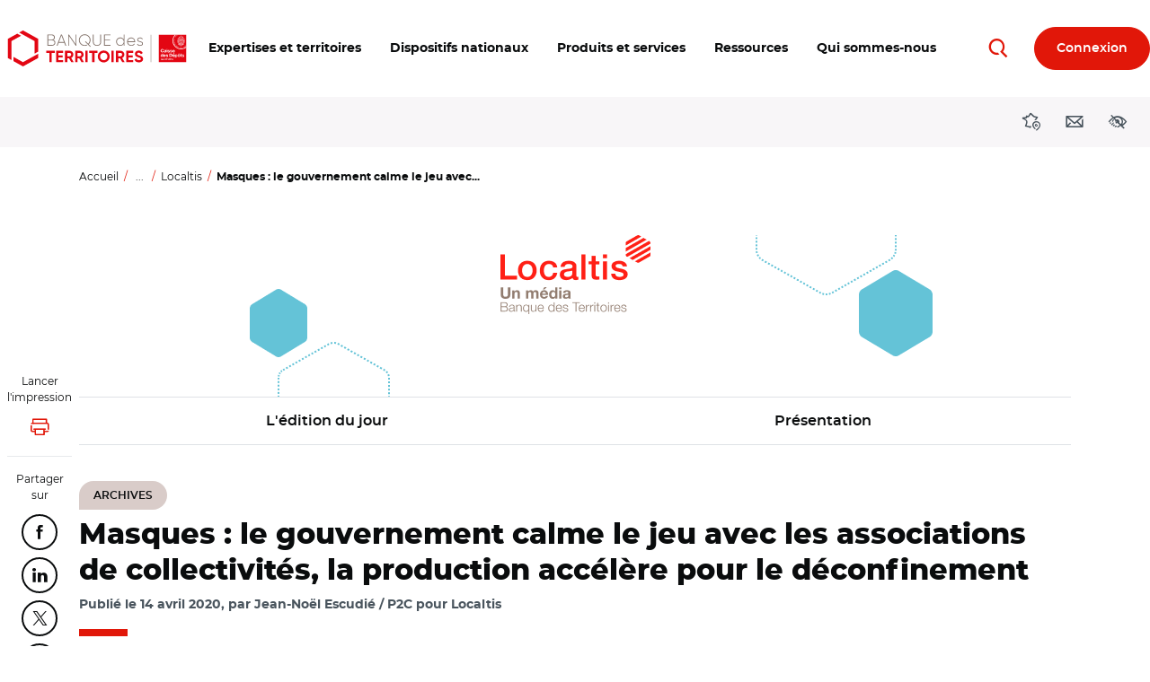

--- FILE ---
content_type: text/css
request_url: https://www.banquedesterritoires.fr/design/pollen/assets/font/bdt/style.css?t68h4c
body_size: 3342
content:
@font-face {
  font-family: 'bdt';
  src:
    url('fonts/bdt.ttf?w30224') format('truetype'),
    url('fonts/bdt.woff?w30224') format('woff'),
    url('fonts/bdt.svg?w30224#bdt') format('svg');
  font-weight: normal;
  font-style: normal;
  font-display: block;
}

[class^="icon-"], [class*=" icon-"] {
  /* use !important to prevent issues with browser extensions that change fonts */
  font-family: 'bdt' !important;
  speak: never;
  font-style: normal;
  font-weight: normal;
  font-variant: normal;
  text-transform: none;
  line-height: 1;

  /* Better Font Rendering =========== */
  -webkit-font-smoothing: antialiased;
  -moz-osx-font-smoothing: grayscale;
}

.icon-loading:before {
  content: "\ea1e";
}
.icon-filter:before {
  content: "\ea1c";
}
.icon-bank:before {
  content: "\ea1d";
}
.icon-collectivites_locales:before {
  content: "\ea0c";
}
.icon-oldphone:before {
  content: "\ea12";
}
.icon-webconference:before {
  content: "\ea13";
}
.icon-blocked_video:before {
  content: "\ea14";
}
.icon-energie_ampoule:before {
  content: "\ea15";
}
.icon-habitat:before {
  content: "\ea16";
}
.icon-biodiversite:before {
  content: "\ea17";
}
.icon-sante:before {
  content: "\ea18";
}
.icon-services_numeriques:before {
  content: "\ea19";
}
.icon-relation_au_citoyen:before {
  content: "\ea1a";
}
.icon-protection_fond_patrimoine:before {
  content: "\ea1b";
}
.icon-attachment:before {
  content: "\ea0f";
}
.icon-circle_outline:before {
  content: "\ea10";
}
.icon-copier-coller:before {
  content: "\ea11";
}
.icon-menu-reduce:before {
  content: "\ea05";
}
.icon-menu-expand:before {
  content: "\ea06";
}
.icon-checkmark:before {
  content: "\ea07";
}
.icon-euro:before {
  content: "\ea08";
}
.icon-photo:before {
  content: "\ea09";
}
.icon-enlever:before {
  content: "\ea0a";
}
.icon-plus:before {
  content: "\ea0b";
}
.icon-favori:before {
  content: "\ea0d";
}
.icon-retweet:before {
  content: "\ea0e";
}
.icon-structure:before {
  content: "\e9ff";
}
.icon-librairie:before {
  content: "\ea00";
}
.icon-accueil:before {
  content: "\ea01";
}
.icon-instant-payment:before {
  content: "\ea02";
}
.icon-instruction-prtpj:before {
  content: "\ea03";
}
.icon-generique:before {
  content: "\ea04";
}
.icon-app-notification:before {
  content: "\e9fb";
}
.icon-bookmark:before {
  content: "\e9fc";
}
.icon-retirer-bookmark:before {
  content: "\e9fd";
}
.icon-parametres:before {
  content: "\e9fe";
}
.icon-hybride:before {
  content: "\e9f9";
}
.icon-prioreno:before {
  content: "\e9fa";
}
.icon-accedants-propriete:before {
  content: "\e9ee";
}
.icon-check-light:before {
  content: "\e9f0";
}
.icon-fichier-XLS:before {
  content: "\e9f1";
}
.icon-fonctionnaires:before {
  content: "\e9f2";
}
.icon-handicap-big:before {
  content: "\e9f3";
}
.icon-inscription:before {
  content: "\e9f4";
}
.icon-menages:before {
  content: "\e9f6";
}
.icon-zoomin:before {
  content: "\e9f7";
}
.icon-zoomout:before {
  content: "\e9f8";
}
.icon-vefa:before {
  content: "\e9f5";
}
.icon-demolition:before {
  content: "\e9ed";
}
.icon-construction:before {
  content: "\e9ec";
}
.icon-commentaire:before {
  content: "\e9ea";
}
.icon-handicap:before {
  content: "\e9eb";
}
.icon-donnees-extra-financieres:before {
  content: "\e9ba";
}
.icon-info_outline:before {
  content: "\e9b9";
}
.icon-pret-pj:before {
  content: "\e9e8";
}
.icon-editable:before {
  content: "\e9ef";
}
.icon-pinterest-flat:before {
  content: "\e9e9";
}
.icon-pas-initie:before {
  content: "\e9e7";
}
.icon-ajouter-flat:before {
  content: "\e9e6";
}
.icon-demande-validee-flat:before {
  content: "\e9e4";
}
.icon-erreur-flat:before {
  content: "\e9e5";
}
.icon-cloud:before {
  content: "\e9e3";
}
.icon-accompagner-les-acteurs-de-l-habitat-specifique:before {
  content: "\e9e0";
}
.icon-ecole-de-demain:before {
  content: "\e9e1";
}
.icon-le-developpement-des-territoires-d-outre-mer:before {
  content: "\e9e2";
}
.icon-1000-ecoles:before {
  content: "\e9d1";
}
.icon-dechets:before {
  content: "\e9d2";
}
.icon-hub:before {
  content: "\e9d3";
}
.icon-inclusion-numerique:before {
  content: "\e9d4";
}
.icon-legaltech:before {
  content: "\e9d5";
}
.icon-medico-social:before {
  content: "\e9d6";
}
.icon-montagne:before {
  content: "\e9d7";
}
.icon-organismes-fonciers-solidaires:before {
  content: "\e9d8";
}
.icon-ouvrages-art:before {
  content: "\e9d9";
}
.icon-pj-digital:before {
  content: "\e9da";
}
.icon-relance-epl:before {
  content: "\e9db";
}
.icon-relance-pj:before {
  content: "\e9dc";
}
.icon-textmining:before {
  content: "\e9dd";
}
.icon-tiers-lieux:before {
  content: "\e9de";
}
.icon-transformation:before {
  content: "\e9df";
}
.icon-fichier_csv:before {
  content: "\e9d0";
}
.icon-information_flat:before {
  content: "\e9c8";
}
.icon-pin-locator:before {
  content: "\e9cd";
}
.icon-bot:before {
  content: "\e9c4";
}
.icon-calendar:before {
  content: "\e9c5";
}
.icon-dr:before {
  content: "\e9c6";
}
.icon-file:before {
  content: "\e9c7";
}
.icon-localtis:before {
  content: "\e9c9";
}
.icon-mail:before {
  content: "\e9ca";
}
.icon-notification:before {
  content: "\e9cb";
}
.icon-phone:before {
  content: "\e9cc";
}
.icon-share:before {
  content: "\e9ce";
}
.icon-site:before {
  content: "\e9cf";
}
.icon-arrow-full-down:before {
  content: "\e9c3";
}
.icon-autre-dev-collectivites:before {
  content: "\e9c0";
}
.icon-energie:before {
  content: "\e9c1";
}
.icon-maison-sante:before {
  content: "\e9c2";
}
.icon-dossier-client:before {
  content: "\e9bf";
}
.icon-signature-a-distance:before {
  content: "\e9be";
}
.icon-aide-2:before {
  content: "\e9ac";
}
.icon-alerte-probleme-technique:before {
  content: "\e9ad";
}
.icon-amenagement-dvp-eco:before {
  content: "\e9ae";
}
.icon-article-verrouille:before {
  content: "\e9af";
}
.icon-citation-2:before {
  content: "\e9b0";
}
.icon-contact-2:before {
  content: "\e9b1";
}
.icon-dataviz-1:before {
  content: "\e9b2";
}
.icon-dataviz-2:before {
  content: "\e9b3";
}
.icon-dataviz-3:before {
  content: "\e9b4";
}
.icon-dataviz-4:before {
  content: "\e9b5";
}
.icon-device-notification:before {
  content: "\e9b6";
}
.icon-education-formation:before {
  content: "\e9b7";
}
.icon-epl-segment:before {
  content: "\e9b8";
}
.icon-mobilite:before {
  content: "\e9bb";
}
.icon-icon-telephone:before {
  content: "\e9bc";
}
.icon-tourisme-loisirs-culture:before {
  content: "\e9bd";
}
.icon-verification:before {
  content: "\e9ab";
}
.icon-professions-juridiques:before {
  content: "\e9a9";
}
.icon-usine:before {
  content: "\e9aa";
}
.icon-autre-developpement-collectivites:before {
  content: "\e9a8";
}
.icon-territoires-dinnovation-1:before {
  content: "\e9a4";
}
.icon-territoires-dinnovation-2:before {
  content: "\e9a5";
}
.icon-territoires-dinnovation-3:before {
  content: "\e9a6";
}
.icon-signature:before {
  content: "\e9a7";
}
.icon-actions:before {
  content: "\e9a3";
}
.icon-ajout-annuaire:before {
  content: "\e99e";
}
.icon-alerte-covid:before {
  content: "\e99f";
}
.icon-etransfert:before {
  content: "\e9a0";
}
.icon-itineraire:before {
  content: "\e9a1";
}
.icon-link:before {
  content: "\e9a2";
}
.icon-dossier_ferme:before {
  content: "\e99c";
}
.icon-dossier_ouvert:before {
  content: "\e99d";
}
.icon-alerte_outline:before {
  content: "\e99b";
}
.icon-comparateur_energetique:before {
  content: "\e999";
}
.icon-deconnexion:before {
  content: "\e99a";
}
.icon-simulateur:before {
  content: "\e997";
}
.icon-cartographie:before {
  content: "\e998";
}
.icon-coproprietes_degradees:before {
  content: "\e994";
}
.icon-fichier_pdf:before {
  content: "\e995";
}
.icon-mobile:before {
  content: "\e996";
}
.icon-tourisme:before {
  content: "\e993";
}
.icon-accompagnement_transformation_secteur:before {
  content: "\e98b";
}
.icon-adaptation_changement_climatique:before {
  content: "\e98c";
}
.icon-consigner:before {
  content: "\e98d";
}
.icon-dialogue_citoyen:before {
  content: "\e98e";
}
.icon-entreprendre_autrement:before {
  content: "\e98f";
}
.icon-pret_flash:before {
  content: "\e990";
}
.icon-transition-energetique:before {
  content: "\e991";
}
.icon-vieillissement:before {
  content: "\e992";
}
.icon-france-metropole:before {
  content: "\e980";
}
.icon-guadeloupe:before {
  content: "\e983";
}
.icon-guyane:before {
  content: "\e984";
}
.icon-martinique:before {
  content: "\e985";
}
.icon-mayotte:before {
  content: "\e986";
}
.icon-nouvelle-caledonie:before {
  content: "\e987";
}
.icon-polynesie-francaise:before {
  content: "\e988";
}
.icon-la-reunion:before {
  content: "\e989";
}
.icon-st-pierre-et-miquelon:before {
  content: "\e98a";
}
.icon-hexagone-bdt:before {
  content: "\e97f";
}
.icon-pause:before {
  content: "\e97d";
}
.icon-play:before {
  content: "\e97e";
}
.icon-confirmation:before {
  content: "\e982";
}
.icon-refus:before {
  content: "\e981";
}
.icon-epl:before {
  content: "\e97b";
}
.icon-mobilites:before {
  content: "\e97c";
}
.icon-alerte:before {
  content: "\e97a";
}
.icon-contrat:before {
  content: "\e979";
}
.icon-ajouter:before {
  content: "\e977";
}
.icon-erreur:before {
  content: "\e978";
}
.icon-traitement-en-cours:before {
  content: "\e976";
}
.icon-demande-validee:before {
  content: "\e96c";
}
.icon-sort-table:before {
  content: "\e96d";
}
.icon-drag-n-drop:before {
  content: "\e96e";
}
.icon-upload:before {
  content: "\e96f";
}
.icon-historique:before {
  content: "\e970";
}
.icon-modifier:before {
  content: "\e971";
}
.icon-supprimer:before {
  content: "\e972";
}
.icon-recapitulatif:before {
  content: "\e973";
}
.icon-dupliquer:before {
  content: "\e974";
}
.icon-justificatif-paiement:before {
  content: "\e975";
}
.icon-logement2:before {
  content: "\e96a";
}
.icon-logement:before {
  content: "\e96b";
}
.icon-partage:before {
  content: "\e969";
}
.icon-modernisation_ecoles:before {
  content: "\e968";
}
.icon-territoires_conseils:before {
  content: "\e967";
}
.icon-zoom:before {
  content: "\e966";
}
.icon-reconquete_territoires_industrie:before {
  content: "\e963";
}
.icon-renovation_reseaux_eaux:before {
  content: "\e964";
}
.icon-cacher_mot_de_passe:before {
  content: "\e965";
}
.icon-pencil:before {
  content: "\e962";
}
.icon-toutes-nos-offres:before {
  content: "\e95e";
}
.icon-banque-en-ligne:before {
  content: "\e95f";
}
.icon-services-en-ligne:before {
  content: "\e960";
}
.icon-reseaux-sociaux:before {
  content: "\e961";
}
.icon-soutien_enjeux_renovation_parc_social:before {
  content: "\e946";
}
.icon-maintien_investissement_production_neuve_et_rehabilitation_thermique:before {
  content: "\e947";
}
.icon-rss:before {
  content: "\e948";
}
.icon-annuaire_smartcity:before {
  content: "\e949";
}
.icon-association_elus:before {
  content: "\e94a";
}
.icon-offre_conseils_et_financements:before {
  content: "\e94b";
}
.icon-reseau_experts_partenaires:before {
  content: "\e94c";
}
.icon-partenaire_financier_de_reference:before {
  content: "\e94d";
}
.icon-appui_politique_locale:before {
  content: "\e94e";
}
.icon-appui_realisation_projets:before {
  content: "\e94f";
}
.icon-appui_renovation_urbaine:before {
  content: "\e950";
}
.icon-accompagnement_sur_site:before {
  content: "\e951";
}
.icon-gamme_evenements_complete:before {
  content: "\e952";
}
.icon-reponses_personnalisees:before {
  content: "\e953";
}
.icon-expertise_developpement_territorial:before {
  content: "\e954";
}
.icon-legitimite_historique:before {
  content: "\e955";
}
.icon-transition_ecologique:before {
  content: "\e956";
}
.icon-gamme_intervention_complete:before {
  content: "\e957";
}
.icon-proximite:before {
  content: "\e958";
}
.icon-partenaires_a_vos_cotes:before {
  content: "\e959";
}
.icon-403:before {
  content: "\e95a";
}
.icon-404:before {
  content: "\e95b";
}
.icon-maintenance:before {
  content: "\e95c";
}
.icon-actualites:before {
  content: "\e95d";
}
.icon-ameliorer_efficacite_energetique:before {
  content: "\e937";
}
.icon-definir_strategie_financiere:before {
  content: "\e938";
}
.icon-smartcity:before {
  content: "\e939";
}
.icon-ouvrir_gerer_comptes:before {
  content: "\e93a";
}
.icon-developper_entreprise:before {
  content: "\e93b";
}
.icon-elaborer_son_installation:before {
  content: "\e93c";
}
.icon-financer_offre_innovante:before {
  content: "\e93d";
}
.icon-financer_projet_territorial:before {
  content: "\e93e";
}
.icon-mettre_en_place_solution_innovante:before {
  content: "\e93f";
}
.icon-financer_projet_investissement:before {
  content: "\e940";
}
.icon-financer_logement_social:before {
  content: "\e941";
}
.icon-revitaliser_centre_ville:before {
  content: "\e942";
}
.icon-back:before {
  content: "\e943";
}
.icon-envoyer_ami:before {
  content: "\e944";
}
.icon-arrow_double_left:before {
  content: "\e900";
}
.icon-arrow_double_right:before {
  content: "\e901";
}
.icon-arrow-full-left:before {
  content: "\e902";
}
.icon-arrow-full-right:before {
  content: "\e903";
}
.icon-border-top-left-1:before {
  content: "\e904";
}
.icon-border-top-left-2:before {
  content: "\e905";
}
.icon-border-top-left-3:before {
  content: "\e906";
}
.icon-border-top-right-1:before {
  content: "\e907";
}
.icon-close:before {
  content: "\e908";
}
.icon-spacer:before {
  content: "\e909";
}
.icon-article_verrouille:before {
  content: "\e90a";
}
.icon-assistant_projet:before {
  content: "\e90b";
}
.icon-ecrire_par_mail:before {
  content: "\e90c";
}
.icon-dossier:before {
  content: "\e90d";
}
.icon-pdf:before {
  content: "\e90e";
}
.icon-citation:before {
  content: "\e90f";
}
.icon-retour:before {
  content: "\e910";
}
.icon-connexion:before {
  content: "\e911";
}
.icon-participants:before {
  content: "\e912";
}
.icon-horaire:before {
  content: "\e913";
}
.icon-temps_estime:before {
  content: "\e914";
}
.icon-attention:before {
  content: "\e915";
}
.icon-telephone:before {
  content: "\e916";
}
.icon-information_outline:before {
  content: "\e917";
}
.icon-check:before {
  content: "\e918";
}
.icon-tutoriel_telecharger:before {
  content: "\e919";
}
.icon-tutoriel_video:before {
  content: "\e91a";
}
.icon-configuration:before {
  content: "\e91b";
}
.icon-site_internet:before {
  content: "\e91c";
}
.icon-voir_mot_de_passe:before {
  content: "\e91d";
}
.icon-youtube:before {
  content: "\e91e";
}
.icon-instagram:before {
  content: "\e945";
}
.icon-linkedin:before {
  content: "\e91f";
}
.icon-twitter:before {
  content: "\e920";
}
.icon-facebook:before {
  content: "\e921";
}
.icon-fermer:before {
  content: "\e922";
}
.icon-aide:before {
  content: "\e923";
}
.icon-information:before {
  content: "\e924";
}
.icon-arrow_down:before {
  content: "\e925";
}
.icon-arrow_up:before {
  content: "\e926";
}
.icon-arrow_left:before {
  content: "\e927";
}
.icon-arrow_right:before {
  content: "\e928";
}
.icon-mapmarker:before {
  content: "\e929";
}
.icon-reinitialiser:before {
  content: "\e92a";
}
.icon-calendrier:before {
  content: "\e92b";
}
.icon-menu:before {
  content: "\e92c";
}
.icon-lien_externe:before {
  content: "\e92d";
}
.icon-telecharger:before {
  content: "\e92e";
}
.icon-carte:before {
  content: "\e92f";
}
.icon-newsletter:before {
  content: "\e930";
}
.icon-access:before {
  content: "\e931";
}
.icon-account:before {
  content: "\e932";
}
.icon-recherche:before {
  content: "\e933";
}
.icon-imprimer:before {
  content: "\e934";
}
.icon-contact:before {
  content: "\e935";
}
.icon-agenda:before {
  content: "\e936";
}


--- FILE ---
content_type: text/css
request_url: https://www.banquedesterritoires.fr/design/pollen/assets/style/print.css?t68h4c
body_size: 1287
content:
@charset "UTF-8";
@media print {
  @page {
    margin: 1.2cm 0;
  }
  img {
    page-break-inside: avoid;
    page-break-after: avoid;
  }
  table,
  pre {
    page-break-inside: avoid;
  }
  ul,
  ol,
  dl {
    page-break-before: avoid;
  }
  [role=main] {
    padding-top: 0;
  }
  body {
    width: auto !important;
    min-width: initial !important;
    margin: 0 !important;
    padding: 0 !important;
    font-family: serif;
    font-size: 12pt;
    color: #000 !important;
    white-space: normal !important;
    background-color: #fff !important;
  }
  body::before, body::after {
    display: none;
  }
  p, h1, h2, h3, h4, h5, h6, blockquote, ul, ol {
    color: #000 !important;
  }
  p, blockquote {
    orphans: 3; /* pas de ligne seule en bas */
    widows: 3; /* pas de ligne seule en haut */
  }
  blockquote, ul, ol {
    page-break-inside: avoid; /* pas de coupure dans ces élements */
  }
  h1 {
    page-break-before: avoid; /* was before - (chaque titre commence sur une nouvelle page) */
  }
  h1, h2, h3, caption {
    page-break-after: avoid; /* pas de saut après ces éléments */
  }
  a {
    color: #000 !important;
    text-decoration: underline !important;
    -webkit-text-decoration-color: #DFE2E6;
            text-decoration-color: #DFE2E6;
  }
  a::before, a::after {
    display: none;
  }
  a[href]:after {
    content: " (" attr(href) ")"; /* affichage des URL des liens */
  }
  article, aside, figcaption, figure, footer, header, hgroup, main, nav, section {
    display: block;
    white-space: normal;
  }
  /* */
  .text-formatted img {
    max-width: 50%;
  }
  .block-bdt-alert,
  .block-local-tasks-block,
  .field--name-field-tra-media-video,
  .video__wrapper,
  .card__trigger-aid {
    display: none !important;
  }
  .card {
    border: solid 0.0625rem #DFE2E6;
    border-radius: 1rem;
  }
  .card.card--horizontal .card__media {
    max-width: 33.333%;
  }
  .card .badge {
    white-space: break-spaces;
  }
  .card .card__title {
    font-size: 1.125rem !important;
  }
  .masthead {
    height: auto !important;
    min-height: initial !important;
    padding-bottom: 0 !important;
  }
  .masthead .row [class*=col] {
    flex: 0 0 100%;
    max-width: 100%;
  }
  .tab__panel {
    display: block !important;
    border: solid 0.0625rem #DFE2E6;
  }
  .tab__panel + .tab__panel {
    margin-top: 0.625rem;
  }
  .owl-carousel {
    width: 100%;
  }
  .owl-carousel .owl-nav,
  .owl-carousel .owl-dots {
    display: none !important;
  }
  .owl-carousel .owl-stage-outer {
    display: flex !important;
    flex-wrap: wrap !important;
    width: 100% !important;
    height: auto !important;
    overflow: visible !important;
    clear: both !important;
  }
  .owl-carousel .owl-stage {
    display: flex !important;
    flex-wrap: wrap !important;
    width: 100% !important;
    height: auto !important;
    overflow: visible !important;
    clear: both !important;
  }
  .owl-carousel .owl-item {
    display: flex;
    flex-basis: min-content;
    flex-grow: 1;
    min-width: 33.333%;
    max-width: 33.333%;
    float: none !important;
    padding-bottom: 0 !important;
    margin-bottom: 2.5rem !important;
    border: dashed 0.0625rem #DFE2E6;
  }
  .owl-carousel .owl-item img {
    width: 100%;
    max-width: initial;
    display: inline-block;
    padding: 0.1875rem;
    border: dotted 0.0625rem #DFE2E6;
  }
  .owl-carousel .owl-item .card {
    margin-right: 1%;
    margin-left: 1%;
  }
  .row {
    display: flex;
    flex-wrap: wrap;
    margin-right: -2%;
    margin-left: -2%;
    align-items: flex-start;
  }
  [class*=col] {
    max-width: 100%;
    padding-right: 2%;
    padding-left: 2%;
  }
  .col-sm-6,
  .col-md-6,
  .col-lg-6 {
    flex: 0 0 50%;
    max-width: 50%;
  }
  [class*=col].d-print-block {
    flex: 0 0 100%;
    max-width: 100%;
  }
  .spacer-y {
    margin-top: 5rem !important;
    margin-bottom: 5rem !important;
  }
  .spacer-t {
    margin-top: 5rem !important;
  }
  .spacer-b {
    margin-bottom: 5rem !important;
  }
  .figure__wrapper.media--view-mode-landscape {
    max-width: 66.666667%;
    border-radius: 0;
    overflow: visible;
  }
  .img-fluid.w-100 {
    width: -webkit-fit-content;
    width: -moz-fit-content;
    width: fit-content;
    max-width: initial;
  }
  .figure__wrapper .figcaption {
    transform: none;
  }
}
/*# sourceMappingURL=print.css.map */


--- FILE ---
content_type: image/svg+xml
request_url: https://www.banquedesterritoires.fr/themes/custom/theme-bdt-neva/img/logo-bdt.svg
body_size: 12485
content:
<?xml version="1.0" encoding="utf-8"?>
<!-- Generator: Adobe Illustrator 23.0.4, SVG Export Plug-In . SVG Version: 6.00 Build 0)  -->
<svg version="1.1" id="Logo_x5F_BDT" xmlns="http://www.w3.org/2000/svg" xmlns:xlink="http://www.w3.org/1999/xlink" x="0px"
	 y="0px" viewBox="0 0 657.6 146.3" style="enable-background:new 0 0 657.6 146.3;" xml:space="preserve">
<style type="text/css">
	.st0{fill:#E30613;}
	.st1{fill:#84746C;}
	.st2{fill:#FFFFFF;}
</style>
<path class="st0" d="M185.6,88.4h-10.5v31.5h-7.7V88.4H157v-7.3h28.6V88.4z M214.1,112.6v7.3h-23.7V81.1h23.7v7.3H198v8.3h14.7v7.2
	H198v8.7H214.1z M233.8,106.4H228v13.5h-7.7V81.1h15.5c7.2,0,12.9,5.8,12.9,12.9c0,4.9-3,9.3-7.5,11.3l8.6,14.6h-8.3L233.8,106.4z
	 M228,99.7h7.9c2.9,0,5.3-2.6,5.3-5.8s-2.4-5.7-5.3-5.7H228V99.7z M268.4,106.4h-5.8v13.5h-7.7V81.1h15.5c7.2,0,12.9,5.8,12.9,12.9
	c0,4.9-3,9.3-7.5,11.3l8.6,14.6h-8.3L268.4,106.4z M262.6,99.7h7.9c2.9,0,5.3-2.6,5.3-5.8s-2.4-5.7-5.3-5.7h-7.9V99.7z M297.2,81.1
	v38.8h-7.7V81.1H297.2z M330.6,88.4h-10.5v31.5h-7.7V88.4H302v-7.3h28.6V88.4z M331.4,100.5c0-11.4,8.9-20.2,20.1-20.2
	s20.2,8.8,20.2,20.2c0,11.3-9,20.2-20.2,20.2C340.4,120.7,331.4,111.8,331.4,100.5z M364.1,100.5c0-7.5-5.5-12.8-12.5-12.8
	s-12.5,5.3-12.5,12.8c0,7.4,5.5,12.7,12.5,12.7S364.1,107.9,364.1,100.5z M385.3,81.1v38.8h-7.7V81.1H385.3z M406.6,106.4h-5.8v13.5
	h-7.7V81.1h15.5c7.2,0,12.9,5.8,12.9,12.9c0,4.9-3,9.3-7.5,11.3l8.6,14.6h-8.3L406.6,106.4z M400.7,99.7h7.9c2.9,0,5.3-2.6,5.3-5.8
	s-2.4-5.7-5.3-5.7h-7.9V99.7z M451.4,112.6v7.3h-23.7V81.1h23.7v7.3h-16.1v8.3H450v7.2h-14.7v8.7H451.4z M455.6,111.1l6.5-3.8
	c1.4,3.6,4.1,5.9,8.9,5.9c4.6,0,6.2-1.9,6.2-4.1c0-2.9-2.6-4-8.4-5.7c-5.9-1.7-11.7-4.2-11.7-11.6c0-7.3,6.1-11.5,12.8-11.5
	c6.4,0,11.3,3.3,13.9,8.7l-6.4,3.7c-1.4-2.9-3.5-5-7.4-5c-3.2,0-5.1,1.7-5.1,3.9c0,2.4,1.5,3.7,7.4,5.4c6.2,1.9,12.7,4,12.7,11.9
	c0,7.3-5.8,11.7-14.1,11.7C462.9,120.7,457.7,116.8,455.6,111.1z"/>
<path class="st1" d="M422,25.6v38.2h-2.7v-6.3c-2.2,4.2-6.4,6.9-11.7,6.9c-7.8,0-14.1-6.2-14.1-14.3s6.3-14.3,14.1-14.3
	c5.3,0,9.5,2.7,11.7,6.9V25.6H422z M419.3,50.2c0-6.5-5.1-11.6-11.6-11.6s-11.6,5.1-11.6,11.6s5.1,11.6,11.6,11.6
	S419.3,56.7,419.3,50.2z M458.1,50.3c0,0.4-0.1,0.9-0.1,1.3h-24.7c0.7,6.2,5.4,10.2,11.6,10.2c4.5,0,7.9-2.1,9.4-5l2.4,1.4
	c-2.2,3.7-6.5,6.2-11.9,6.2c-8.4,0-14.4-6-14.4-14.3c0-8,5.8-14.3,14.1-14.3C452.9,36,458.1,42.8,458.1,50.3z M433.3,49h22
	c-0.6-6.7-5.3-10.4-10.6-10.4C438.4,38.6,433.9,42.9,433.3,49z M484.5,56.7c0,4.5-3.9,7.8-9.8,7.8c-5.5,0-9.1-2.6-10.4-6.1l2.3-1.4
	c1,2.9,3.9,4.8,8,4.8c3.8,0,7-1.7,7-5.1c0-7.4-16.5-3.2-16.5-13c0-4.3,3.7-7.8,9.3-7.8c4.4,0,7.8,2.1,9.3,5.5l-2.3,1.3
	c-1.1-2.8-4-4.2-7-4.2c-3.5,0-6.6,1.9-6.6,5.1C468,51,484.5,46.7,484.5,56.7z M187.6,53.5c0,5.8-4.6,10.4-10.4,10.4h-16.5V25.7H176
	c5.6,0,10,4.5,10,10c0,3.7-2,6.8-4.9,8.3C184.9,45.6,187.6,49.1,187.6,53.5z M163.7,28.5v14.6H176c3.9,0,7.1-3.3,7.1-7.3
	s-3.2-7.3-7.1-7.3H163.7z M184.7,53.5c0-4.2-3.4-7.7-7.5-7.7h-13.6v15.4h13.6C181.4,61.1,184.7,57.7,184.7,53.5z M217.8,54.2h-19.1
	l-3.7,9.7h-3.1l14.8-38.1h3.1l14.8,38.1h-3.1L217.8,54.2z M216.7,51.4l-8.5-22.2l-8.5,22.2H216.7z M259.1,25.7v38.1h-2.6L234,31
	v32.8h-2.9V25.7h2.5l22.6,32.8V25.7H259.1z M314.7,51.1V25.7h2.9v25.4c0,6.2,3.9,10.6,11.1,10.6s11.1-4.4,11.1-10.6V25.7h2.9v25.4
	c0,8.1-5.6,13.3-14,13.3S314.7,59.2,314.7,51.1z M374.3,61.1v2.7h-21.7V25.7h21.7v2.7h-18.8v14.8H373V46h-17.4v15.1H374.3z
	 M306.8,44.8c0-10.9-8.8-19.7-19.7-19.7c-10.9,0-19.7,8.8-19.7,19.7s8.8,19.7,19.7,19.7c3.4,0,6.5-0.8,9.3-2.3l-2.1-2.1
	c-2.2,1-4.6,1.6-7.2,1.6c-9.3,0-16.8-7.5-16.8-16.9s7.5-16.9,16.8-16.9s16.8,7.5,16.8,16.9c0,4.8-2,9.1-5.1,12.2l-8.8-8.6l-2,1.8
	l17.7,17.6l2-1.8l-7-7.1C304.6,55.4,306.8,50.4,306.8,44.8z"/>
<path class="st0" d="M39,112.7l-12.6-7v-65l32-17.8l13,7.2L39,48V112.7z M116.8,91l12.6-7V40.6L77.9,11.9l-13,7.2L116.8,48V91z
	 M77.9,119.9l-32.5-18.1v14.4l32.5,18.1l51.5-28.7V91.2L77.9,119.9z"/>
<rect x="510.8" y="26.7" class="st1" width="1.5" height="93.2"/>
<path class="st0" d="M537.9,73.3V26.6h93.3v93.3h-93.3V73.3z"/>
<path class="st2" d="M547.4,113c-2.1-0.6-2.8-3.5-1.2-5.1c0.6-0.6,1.2-0.8,2.2-0.8c0.8,0,1,0,1.4,0.3c0.8,0.4,0.8,0.5,0.5,0.9
	l-0.3,0.4l-0.3-0.2c-1.5-1-3.2,0-3.2,1.7c0,1.6,1.5,2.6,3,1.9c0.3-0.2,0.3-0.2,0.4-0.8l0-0.6h-1.5v-0.9h2.5l0,1.3l0,1.3l-0.4,0.3
	C549.5,113.1,548.3,113.3,547.4,113L547.4,113z M562.4,113c-0.7-0.2-1.2-0.6-1.5-1.1c-1.1-1.6-0.5-3.8,1.2-4.6
	c0.4-0.2,0.7-0.2,1.3-0.2c0.9,0,1.6,0.2,2.2,0.8s0.8,1.2,0.8,2.2c0,0.7,0,0.9-0.3,1.3c-0.3,0.7-0.9,1.2-1.5,1.5
	C564,113.2,563,113.2,562.4,113z M564.3,112c1.3-0.7,1.4-2.8,0.1-3.6c-0.8-0.5-1.6-0.5-2.3,0.1c-0.6,0.5-0.8,1.3-0.7,2.1
	C561.7,111.9,563.1,112.6,564.3,112L564.3,112z M570.3,113c-0.6-0.2-1.2-0.8-1.4-1.4c-0.1-0.2-0.1-1.1-0.1-2.4v-2.1l0.5,0l0.5,0
	l0,2.1c0,2.3,0.1,2.4,0.7,2.8c0.4,0.2,1.1,0.2,1.5,0c0.6-0.3,0.6-0.5,0.7-2.8l0-2.1l0.5,0l0.5,0l0,2.2c0,2.1,0,2.2-0.2,2.6
	C572.9,113,571.6,113.4,570.3,113L570.3,113z M553.3,113c0-0.1,0-1.4,0-3l0-2.8h1.7c1.6,0,1.7,0,2.1,0.2c0.8,0.4,1.2,1.4,0.9,2.3
	c-0.2,0.4-0.7,0.9-1,1c-0.1,0-0.2,0.1-0.2,0.1c0,0,0.3,0.5,0.7,1c0.4,0.6,0.7,1.1,0.8,1.1c0,0.1-0.1,0.1-0.5,0.1h-0.6l-0.7-1l-0.7-1
	h-1.4v2.1h-0.5C553.5,113.1,553.4,113,553.3,113L553.3,113z M556.6,109.9c0.4-0.3,0.5-0.7,0.4-1.1c-0.2-0.6-0.5-0.7-1.6-0.7h-1
	l0,0.9c0,0.5,0,0.9,0,1c0,0.1,0.2,0.1,1,0.1C556.2,110.1,556.4,110,556.6,109.9z M576.3,113v-3v-2.9h1.5c1.4,0,1.5,0,1.9,0.2
	c0.8,0.4,1.1,0.9,1.1,1.8c0,0.6-0.1,0.9-0.5,1.3c-0.5,0.5-0.9,0.7-2,0.7l-1,0.1l0,0.9l0,0.9l-0.5,0
	C576.5,113.1,576.3,113.1,576.3,113L576.3,113z M579.2,110.1c0.5-0.3,0.7-0.9,0.4-1.4c-0.2-0.4-0.5-0.5-1.5-0.5h-0.8l0,0.9
	c0,0.5,0,1,0,1.1C577.4,110.3,578.9,110.2,579.2,110.1L579.2,110.1z M583,113c0-0.1,0-1.4,0-3l0-2.8l2.2,0l2.2,0v0.9l-1.7,0l-1.7,0
	v1.5l1.5,0l1.5,0v0.9h-3l0,0.8l0,0.8l1.7,0l1.7,0l0,0.4l0,0.4l-2.2,0C583.5,113.1,583,113.1,583,113L583,113z M593.1,99.1l0-5.5l1,0
	l1,0v1.1l0.3-0.3c0.2-0.2,0.5-0.4,0.8-0.6c0.5-0.2,0.6-0.3,1.4-0.3c0.8,0,1,0,1.4,0.3c1.4,0.7,2.1,2.1,2.1,4.1
	c0,1.9-0.8,3.2-2.1,3.9c-0.4,0.2-0.7,0.2-1.3,0.2c-1,0-1.5-0.2-2.1-0.8l-0.4-0.4v3.9h-2.2L593.1,99.1z M598.2,100
	c0.7-0.5,1.1-1.7,0.9-2.9c-0.1-0.8-0.4-1.2-0.8-1.6c-0.8-0.7-2.2-0.4-2.7,0.6c-0.8,1.6-0.2,3.8,1,4.2
	C597.1,100.4,597.8,100.3,598.2,100L598.2,100z M547,101.8c-1.5-0.4-2.4-1.6-2.6-3.5c-0.2-1.8,0.5-3.6,1.7-4.4
	c1.3-0.8,3.1-0.6,4,0.4l0.2,0.2v-4.1h2.2l0,5.6l0,5.6l-1,0l-1,0v-0.5c0-0.3,0-0.5,0-0.5s-0.2,0.2-0.5,0.4
	C549.2,101.9,548,102.1,547,101.8L547,101.8z M549,100.2c0.5-0.1,1-0.7,1.2-1.4c0.2-0.7,0.2-2.2-0.1-2.7c-0.5-1-1.5-1.3-2.5-0.9
	c-0.8,0.4-1.2,1.3-1.1,2.6C546.6,99.6,547.6,100.6,549,100.2L549,100.2z M556.3,101.9c-1.1-0.2-2.2-1-2.7-2c-0.7-1.3-0.7-2.9,0-4.2
	c0.8-1.8,3.2-2.7,5.2-2c1.4,0.5,2.4,2.2,2.4,3.9v0.6h-2.9c-3.3,0-3-0.1-2.8,0.8c0.4,1.3,2.2,1.7,3.3,0.6l0.4-0.4h1.9l-0.2,0.3
	c-0.5,1.1-1.2,1.7-2.1,2.1C558.1,101.9,557,102,556.3,101.9L556.3,101.9z M558.9,96.6c0-0.3-0.3-0.9-0.6-1.2c-1-0.9-2.7-0.3-2.9,1
	l-0.1,0.3h3.6V96.6z M564.8,101.9c-0.8-0.1-1.6-0.5-2-1c-0.4-0.4-0.6-0.8-0.7-1.4l-0.1-0.4h1c0.9,0,1,0,1.1,0.2
	c0.2,0.8,0.7,1.1,1.4,1.2c1,0.1,1.7-0.3,1.7-1c0-0.6-0.3-0.8-2-1.2c-1.6-0.4-2.4-0.8-2.7-1.3c-0.2-0.3-0.2-0.5-0.2-1.1
	c0-0.8,0.2-1.4,0.9-1.8c0.6-0.5,1.3-0.6,2.6-0.6c1.3,0,1.9,0.2,2.6,0.7c0.4,0.3,0.8,1,1,1.6l0.1,0.3h-1.1c-0.9,0-1.1,0-1.1-0.1
	c0-0.6-0.7-1-1.5-1c-0.9,0-1.3,0.4-1.2,1c0.1,0.3,0.4,0.5,2,0.9c2,0.5,2.7,0.9,3,1.7c0.2,0.5,0.1,1.4-0.2,1.9
	c-0.3,0.6-1,1.1-1.7,1.3C566.9,101.9,565.6,102,564.8,101.9L564.8,101.9z M587.6,101.9c-0.7-0.1-1.6-0.6-2-1.1c-1.9-2-1.4-5.8,1-7
	c1-0.5,2.4-0.6,3.5-0.2c1.4,0.5,2.4,2.2,2.4,4v0.6h-5.8l0.1,0.4c0.1,1,0.7,1.5,1.7,1.6c0.5,0,0.6,0,1.1-0.2c0.3-0.2,0.6-0.4,0.7-0.5
	c0.2-0.3,0.2-0.3,1.1-0.3c1.1,0,1.1,0,0.6,0.8C591.2,101.5,589.4,102.2,587.6,101.9L587.6,101.9z M590.2,96.7c0-0.5-0.5-1.3-1-1.5
	c-0.7-0.3-1.7-0.1-2.1,0.4c-0.2,0.2-0.5,0.8-0.5,1.1c0,0.2,0,0.2,1.8,0.2C589.9,96.9,590.2,96.8,590.2,96.7L590.2,96.7z
	 M605.7,101.9c-0.7-0.1-1.6-0.6-2.1-1.1c-1.3-1.3-1.6-3.7-0.6-5.5c1.4-2.7,6-2.5,7.3,0.2c0.6,1.3,0.6,3,0,4.3
	C609.6,101.4,607.7,102.2,605.7,101.9z M607.6,100c0.2-0.1,0.4-0.4,0.6-0.8c0.2-0.5,0.3-0.7,0.3-1.4c0-1-0.1-1.6-0.6-2.1
	c-0.4-0.5-0.8-0.7-1.4-0.7c-0.8,0-1.3,0.3-1.7,1.1c-0.2,0.3-0.2,0.5-0.2,1.5c0,1,0,1.2,0.2,1.5c0.2,0.5,0.7,0.9,1,1
	C606.4,100.4,607.3,100.3,607.6,100L607.6,100z M619.5,101.9c-0.7-0.1-1.4-0.4-1.8-0.7c-0.4-0.3-0.8-1.1-0.9-1.6l-0.1-0.4h2l0.1,0.4
	c0.2,0.7,1,1.1,2,1c0.8-0.1,1.3-0.8,1-1.4c-0.1-0.3-0.7-0.5-2-0.8c-1.8-0.4-2.3-0.7-2.7-1.4c-0.2-0.4-0.2-1.1-0.1-1.7
	c0.1-0.4,0.7-1,1.1-1.3c1.1-0.6,3.3-0.6,4.4,0c0.7,0.3,1.3,1.3,1.3,1.9V96h-2l-0.1-0.3c-0.1-0.5-0.7-0.8-1.5-0.8
	c-0.9,0-1.4,0.4-1.2,1c0.1,0.4,0.5,0.5,2,0.9c1.7,0.4,2.3,0.7,2.7,1.3c0.2,0.4,0.3,0.5,0.3,1.1c0,0.8-0.2,1.2-0.6,1.7
	C622.8,101.8,621.1,102.2,619.5,101.9L619.5,101.9z M573.9,101.7c0,0-0.1-2.6-0.1-5.7v-5.6h2.7c3,0,3.5,0.1,4.6,0.6
	c1.1,0.5,2,1.7,2.4,3.2c0.2,0.8,0.2,2.8,0,3.7c-0.5,1.8-1.6,3.1-3.3,3.6c-0.4,0.1-1,0.2-3.4,0.2
	C575.2,101.8,573.9,101.8,573.9,101.7z M579.7,99.4c1.1-0.6,1.7-2,1.4-3.9c-0.1-1.1-0.5-1.9-1.2-2.3c-0.6-0.4-1.1-0.5-2.5-0.5
	l-1.3,0l0,3.5l0,3.5l1.6,0C579.2,99.6,579.4,99.6,579.7,99.4L579.7,99.4z M613.7,101.7c-0.4-0.1-0.8-0.4-1-0.8
	c-0.2-0.3-0.2-0.5-0.2-3.1l0-2.8h-1.3v-1.5h1.3v-2.4h2.2v2.4h1.6v1.5h-1.6v2.3c0,2.8,0,2.7,1,2.7h0.6v1.7l-1.1,0
	C614.5,101.8,613.8,101.8,613.7,101.7z M603.9,92.6c0,0,0.4-0.5,0.8-1.1l0.8-1.1h2.1l0.8,1c0.4,0.6,0.8,1.1,0.8,1.1
	c0,0.1-0.1,0.1-0.8,0.1l-0.9,0l-0.5-0.6c-0.3-0.3-0.5-0.6-0.5-0.6s-0.3,0.3-0.5,0.7l-0.5,0.7h-0.8C604.3,92.7,603.9,92.6,603.9,92.6
	L603.9,92.6z M587.3,92.1c0,0,0.4-0.7,0.8-1.4l0.8-1.3h2.4l-0.3,0.3l-1.3,1.4l-1,1.1H588C587.7,92.2,587.3,92.2,587.3,92.1z
	 M549,86.7c-2.2-0.3-3.9-1.8-4.5-4.1c-0.2-0.8-0.2-2.5,0-3.4c0.5-2,2-3.6,3.8-4c0.8-0.2,2.2-0.2,2.9,0c1.7,0.4,3.1,1.9,3.3,3.4
	l0.1,0.4h-2.3l-0.1-0.4c-0.5-1.6-2.8-2.1-4.2-1c-0.4,0.4-0.9,1.2-1,2c-0.2,0.8-0.1,2.5,0.2,3.1c0.3,0.7,0.9,1.4,1.5,1.6
	c0.6,0.3,1.7,0.3,2.3,0.1c0.7-0.3,1.2-1,1.4-1.8l0.1-0.4l1.2,0l1.2,0v0.2c0,0.9-0.6,2.2-1.4,3C552.2,86.4,550.7,86.9,549,86.7
	L549,86.7z M557.2,86.6c-1.3-0.4-1.8-1.2-1.7-2.5c0-0.5,0.1-0.7,0.3-1.1c0.5-0.8,1.2-1.1,3.5-1.4c1.1-0.1,1.4-0.3,1.5-1
	c0-0.4,0-0.5-0.2-0.7c-0.2-0.2-0.4-0.3-0.7-0.3c-0.9-0.1-1.6,0.2-1.8,0.8l-0.1,0.3h-2.2l0.1-0.4c0.1-0.5,0.3-0.9,0.8-1.3
	c0.7-0.6,1.6-0.9,3.1-0.9c1.2,0,2.1,0.2,2.7,0.7c0.7,0.6,0.7,0.5,0.7,4.1c0,1.7,0.1,3.3,0.1,3.4c0.1,0.2,0.1,0.2-1,0.2h-1.1
	l-0.1-0.3c-0.1-0.5-0.1-0.5-0.4-0.3C560,86.6,558.2,86.9,557.2,86.6z M560.2,84.9c0.5-0.3,0.7-0.8,0.7-1.7c0-0.4,0-0.7,0-0.7
	s-0.2,0.1-0.3,0.1s-0.6,0.2-1,0.2c-1,0.2-1.4,0.4-1.6,0.8c-0.2,0.5-0.1,1,0.3,1.3C558.6,85.3,559.7,85.2,560.2,84.9L560.2,84.9z
	 M570.3,86.6c-0.3-0.1-0.6-0.2-0.9-0.3c-0.8-0.3-1.6-1.4-1.6-2.1v-0.3h2l0.1,0.2c0.2,0.7,0.8,1.1,1.6,1.1c0.6,0,1-0.2,1.3-0.5
	c0.4-0.5,0.1-1.1-0.8-1.3c-0.5-0.2-1-0.3-1.6-0.4c-1.2-0.3-1.5-0.4-1.9-0.8c-0.5-0.4-0.6-0.7-0.6-1.4c0-1.2,0.6-1.9,1.8-2.3
	c0.8-0.3,2.3-0.3,3.1,0c1.1,0.3,1.9,1.1,2,2l0.1,0.4h-2l-0.1-0.4c-0.2-0.5-0.6-0.7-1.4-0.7c-0.8,0-1.1,0.2-1.2,0.6
	c-0.1,0.3,0.2,0.7,0.5,0.9c0.1,0.1,0.8,0.3,1.6,0.4c1.8,0.4,2.5,0.8,2.8,1.6c0.2,0.4,0.1,1.4,0,1.8c-0.2,0.4-0.7,1-1.1,1.2
	C573.2,86.7,571.5,86.8,570.3,86.6L570.3,86.6z M578.7,86.6c-1.4-0.3-2.3-1.2-2.5-2.3l0-0.3h1.1c1,0,1.1,0,1.1,0.2
	c0,0.3,0.4,0.8,0.7,0.9c0.3,0.1,0.6,0.2,0.9,0.2c0.9,0,1.5-0.4,1.5-1c0-0.6-0.2-0.7-2.3-1.3c-1.6-0.4-2.1-0.7-2.5-1.2
	c-0.2-0.3-0.2-0.5-0.2-1.1c0-1.4,0.9-2.3,2.7-2.5c2.3-0.3,4,0.6,4.3,2.2l0.1,0.3h-2.1l-0.1-0.3c-0.1-0.4-0.4-0.6-0.9-0.8
	c-1.1-0.2-2,0.2-1.7,1c0.1,0.3,0.7,0.5,2,0.8c0.8,0.2,1.5,0.4,1.7,0.5c0.9,0.5,1.3,1,1.3,2c0,1.2-0.7,2.1-1.8,2.4
	C581.1,86.6,579.5,86.7,578.7,86.6L578.7,86.6z M587.5,86.6c-1.4-0.3-2.4-1.4-2.8-2.8c-0.2-0.7-0.2-2.1,0-2.7
	c0.5-1.6,1.7-2.6,3.3-2.9c2.2-0.4,4,1,4.5,3.4c0.1,0.4,0.1,0.9,0.1,1.1V83h-5.9l0.1,0.4c0.2,1.1,0.8,1.7,2,1.7
	c0.6,0,1.1-0.2,1.5-0.7l0.3-0.3l0.9,0l0.9,0l-0.3,0.7c-0.3,0.7-0.9,1.3-1.5,1.6C589.8,86.7,588.4,86.8,587.5,86.6L587.5,86.6z
	 M590.2,81.3c-0.3-1.2-1.2-1.7-2.3-1.4c-0.6,0.2-1,0.7-1.2,1.4l-0.1,0.3h3.6L590.2,81.3z M564.6,82.5v-4.1h2.1v8.1h-2.1V82.5z
	 M564.6,76.2v-0.9h2.1v1.9h-2.1V76.2z M610.3,75.7c-3.2-0.4-6.3-1.3-9.2-2.7c-7-3.3-12.2-9.2-14.8-16.5c-1.8-5-2.1-10.8-0.9-16.2
	c1.1-4.8,3.5-9.2,6.8-12.9l0.7-0.8h3.1l-1.2,1.2c-4.8,4.8-7.5,10.9-7.9,17.6c-0.4,7.5,2.3,14.7,7.5,20c4.4,4.5,9.7,7.2,16,8
	c1.7,0.2,5.1,0.2,6.7,0c5.1-0.7,9.7-2.7,13.5-5.8l0.7-0.6V70l-0.7,0.5c-1.6,1.2-4.5,2.8-6.6,3.5c-2.2,0.8-4.7,1.4-7.1,1.7
	C615.2,75.9,611.9,75.9,610.3,75.7L610.3,75.7z M611.7,72.1c-0.8-0.3-1-0.9-0.3-1.4c0.2-0.2,0.2-0.2,0.1-0.4c-0.2-0.3-0.2-0.8,0-1
	c0.5-0.4,1.3-0.3,1.5,0.2c0.2,0.3,0,0.8-0.2,0.9c-0.2,0.1-0.2,0.1,0.1,0.4c0.1,0.2,0.2,0.4,0.2,0.4C613,71.8,612.3,72.3,611.7,72.1
	L611.7,72.1z M612.3,71.7c0.3-0.2,0.3-0.5-0.1-0.8c-0.3-0.3-0.4-0.3-0.7,0.1C611.1,71.5,611.7,72.1,612.3,71.7L612.3,71.7z
	 M612.5,70.2c0.1-0.1,0.1-0.3,0.1-0.4c0-0.2-0.3-0.5-0.5-0.5c-0.2,0-0.5,0.3-0.5,0.5c0,0.1,0.5,0.7,0.6,0.7
	C612.3,70.4,612.4,70.3,612.5,70.2L612.5,70.2z M613.5,72.1c0-0.1,0.1-0.1,0.2-0.2c0.2-0.1,0.2-0.1,0.2-0.8c0-0.8,0-0.8-0.2-0.9
	c-0.3-0.1-0.2-0.3,0.3-0.3l0.3,0l0,1c0,0.9,0,1,0.2,1c0.1,0,0.2,0.1,0.2,0.2c0,0.1-0.1,0.1-0.6,0.1
	C613.8,72.1,613.5,72.1,613.5,72.1L613.5,72.1z M615.8,71.8c-0.7-0.6-0.6-1.9,0.1-2.5c0.3-0.3,0.9-0.5,1.1-0.4
	c0.1,0.1,0,0.1-0.3,0.3c-0.4,0.2-0.7,0.6-0.9,1.1l-0.1,0.2l0.3-0.2c0.4-0.3,0.8-0.3,1.1,0.1c0.5,0.4,0.3,1.4-0.2,1.7
	C616.5,72.1,616.1,72.1,615.8,71.8L615.8,71.8z M616.8,71.6c0.2-0.2,0.2-0.6,0.1-0.9c-0.2-0.4-0.6-0.5-0.9-0.2
	c-0.2,0.1-0.2,0.2-0.1,0.5C615.9,71.7,616.4,72,616.8,71.6L616.8,71.6z M609.8,71.8l-0.4-0.1c-0.3-0.1-0.3-0.2,0-0.2
	c0.2,0,0.3-0.1,0.4-0.9c0.1-0.6,0.1-0.7,0-0.8c-0.3-0.2-0.2-0.3,0.2-0.3c0.3,0,0.4,0,0.4,0.3c0,0.1-0.1,0.6-0.1,1s-0.1,0.7-0.1,0.8
	c0,0,0.1,0.1,0.2,0.1c0.1,0,0.2,0.1,0.2,0.2C610.4,71.9,610.1,71.9,609.8,71.8L609.8,71.8z M619.5,70.5c-0.2-0.2-0.2-0.4,0-0.6
	s0.4-0.2,0.6,0c0.2,0.2,0.2,0.4,0,0.6C619.8,70.7,619.7,70.7,619.5,70.5z M623,70.3c-0.1-0.1-0.1-0.6,0-0.6c0,0,0.1,0.1,0.2,0.1
	c0.2,0.2,0.4,0.2,0.7-0.1c0.2-0.2,0.2-0.2,0.2-0.5s-0.2-0.2-0.8-0.3c-0.6,0-0.7-0.1-1-0.3c-0.4-0.4-0.3-0.8,0-1.2
	c0.3-0.3,0.9-0.5,1.2-0.4c0.2,0,0.3,0.5,0.3,0.7c-0.1,0.2-0.1,0.2-0.3-0.1c-0.2-0.2-0.3-0.3-0.5-0.2c-0.6,0.1-0.8,0.6-0.4,0.9
	c0.1,0.1,0.3,0.2,0.8,0.2c0.6,0,0.7,0,0.9,0.2c0.5,0.5,0.2,1.1-0.7,1.4C623.2,70.3,623,70.3,623,70.3L623,70.3z M603.1,69.7
	c-0.8-0.4-1.1-0.7-0.7-0.6c0.2,0,0.3-0.2,0.7-1c0.4-0.9,0.5-1.1,0.4-1.3c-0.1-0.1-0.1-0.2-0.1-0.3c0.1-0.1,2,0.9,2,0.9
	c0,0.1-0.3,0.5-0.4,0.5c0,0-0.1-0.1-0.1-0.2c0-0.2-0.1-0.3-0.4-0.4c-0.1-0.1-0.3-0.1-0.4-0.2c-0.1,0-0.4,0.8-0.4,0.8
	c0,0,0.2,0.2,0.4,0.2c0.7,0.3,0.4,0.5-0.3,0.2c-0.3-0.1-0.3-0.1-0.5,0.1c-0.4,0.7-0.4,0.7,0.1,0.9c0.4,0.2,0.4,0.2,0.6,0
	c0.2-0.2,0.3-0.2,0.3,0c0,0.2-0.2,0.6-0.3,0.6C604,70.2,603.6,70,603.1,69.7L603.1,69.7z M606.8,70.1c-0.2-0.1-0.3-0.2-0.3-0.3
	c0-0.2,0-0.2,0.6-0.1c0.3,0.1,0.4,0.2,0.4,0.3C607.5,70.2,607.2,70.2,606.8,70.1L606.8,70.1z M625.4,69.2c0,0,0-0.1,0.1-0.2
	c0.1-0.1,0-0.3-0.5-1.2c-1-1.6-0.9-1.7,0.8-0.9c0.7,0.3,1.2,0.5,1.2,0.5c0,0-0.2-0.4-0.4-0.8c-0.4-0.7-0.5-0.7-0.7-0.7
	c-0.4,0-0.3-0.2,0.2-0.5c0.3-0.2,0.5-0.2,0.5-0.1c0,0.1,0,0.2-0.1,0.2c-0.2,0.2,1.1,2.2,1.3,2.1c0.3-0.1,0.3,0.1,0,0.3l-0.3,0.2
	l-1.3-0.6c-0.7-0.3-1.3-0.6-1.3-0.5s0.2,0.4,0.5,0.9c0.5,0.8,0.5,0.8,0.8,0.8c0.4-0.1,0.3,0.1-0.2,0.4
	C625.6,69.2,625.4,69.3,625.4,69.2L625.4,69.2z M600.1,68.1c-0.7-0.5-0.7-1,0-2.1c0.4-0.7,0.5-0.8,0.4-0.9c-0.2-0.3,0-0.3,0.5,0
	c0.5,0.3,0.6,0.6,0.2,0.4c-0.2-0.1-0.3,0-0.7,0.7c-0.3,0.4-0.5,0.8-0.5,0.9c-0.1,0.3,0.2,0.7,0.6,0.8c0.4,0.2,0.7,0,1.3-0.9
	c0.4-0.7,0.5-0.8,0.4-0.9c-0.1-0.1-0.2-0.4-0.1-0.4s1,0.6,1,0.7c0,0-0.1,0.1-0.2,0c-0.2,0-0.3,0-0.7,0.7
	C601.4,68.4,600.8,68.6,600.1,68.1L600.1,68.1z M597.7,67.3c-0.3-0.3-0.4-0.5-0.5-0.9c-0.1-0.3-0.2-0.7-0.3-0.9
	c-0.6-0.8-0.3-1.8,0.7-2.3c1.2-0.6,2.6,0.7,2,1.9c-0.2,0.3-0.7,0.8-1,0.9c-0.1,0-0.4,0-0.6,0c-0.3,0-0.4,0-0.4,0.1
	c0,0.2,0.4,0.8,0.7,1.1c0.2,0.2,0.3,0.3,0.3,0.3C598.3,67.8,598,67.6,597.7,67.3z M598.3,65.7c0.4-0.2,0.8-0.8,0.9-1.1
	s-0.1-0.8-0.4-1c-0.5-0.3-1.2,0-1.6,0.6c-0.4,0.5-0.3,1,0,1.4C597.6,65.8,597.9,65.9,598.3,65.7L598.3,65.7z M628.2,66.4
	c-1.2-0.8-0.8-2.6,0.6-2.8c0.5-0.1,1,0.2,1.4,0.7c0.4,0.5,0.4,1,0.2,1.6C629.9,66.7,629,66.9,628.2,66.4L628.2,66.4z M629.7,66.1
	c0.6-0.3,0.6-1.2-0.1-1.8c-0.3-0.3-0.5-0.4-0.7-0.4c-0.4,0-0.8,0.4-0.9,0.7c-0.1,0.6,0.7,1.6,1.2,1.6
	C629.3,66.3,629.5,66.2,629.7,66.1z M613.1,65.2c0.5-1,0.5-1,0.9-0.2c0.2,0.4,0.4,0.7,0.4,0.7s-0.2,0-0.4-0.1
	c-0.3-0.1-0.5-0.1-1,0.1C612.8,65.7,612.8,65.7,613.1,65.2z M612.2,64.6c0-0.2,0-0.6,0-0.8c0-0.2-0.1-0.4,0-0.4
	c0.2,0.1,0.5,0.2,0.7,0.4c0.7,0.4,0.7,0.4-0.2,0.9l-0.5,0.3L612.2,64.6z M614.4,64.6c-0.3-0.2-0.6-0.4-0.6-0.4
	c0-0.1,0.8-0.5,1.2-0.7c0,0,0,0.3,0,0.8V65L614.4,64.6L614.4,64.6z M595.1,63.7c-0.2-0.2-0.4-0.4-0.4-0.5s0.1,0,0.3,0
	c0.3,0.1,0.4,0,1.1-0.7c0.7-0.7,0.8-0.8,0.8-1c-0.1-0.3,0.1-0.3,0.5,0.2c0.3,0.4,0.4,0.6,0.1,0.5c-0.1-0.1-0.3,0-1,0.7
	c-0.7,0.6-0.8,0.8-0.8,1c0,0.1,0,0.3,0,0.3C595.5,64.1,595.3,63.9,595.1,63.7L595.1,63.7z M613.4,63.8l-0.4-0.7l-0.2-0.4h0.8
	c0.4,0,0.8,0,0.8,0c0,0-0.8,1.3-0.8,1.3C613.6,64,613.5,63.9,613.4,63.8L613.4,63.8z M609.2,63.6c0.2-0.3,0.4-0.5,0.6-0.7
	c0.4-0.3,0.4-0.3,0.2-0.4c-0.2-0.1-0.5-0.6-0.5-0.8c0-0.2-0.2-0.3-0.3-0.1c0,0-0.2,0.1-0.4,0.2c-0.4,0.1-0.9,0-1.2-0.3
	c-0.2-0.2-0.2-0.3,0.2-0.3c0.2,0,0.2-0.1,0.2-0.2c0-0.1-0.1-0.3-0.2-0.5c-0.1-0.5,0-0.6,0.4-0.4c0.4,0.1,0.7,0.5,0.8,1
	c0.1,0.3,0.1,0.4,0.2,0.2c0.3-0.5,0-1.3-0.6-1.7c-0.4-0.2-1.1-0.2-1.5,0.1c-0.4,0.2-0.4,0.1-0.1-0.3c0.7-0.8,1.6-0.8,3.5-0.1
	c0.6,0.2,1.3,0.4,1.6,0.5s0.5,0.2,0.5,0.2c-0.1,0.3-1.3,1.2-1.8,1.2l-0.3,0.1l0.2-0.3l0.2-0.3l-0.4-0.2c-0.2-0.1-0.3-0.2-0.5-0.2
	c-0.1,0-0.1,0.3,0,0.8c0,1,0.2,1.3,0.9,1.3c0.4,0,0.4,0,0.5,0.3c0.1,0.7-0.5,1.1-1.6,1.2l-0.6,0.1L609.2,63.6z M617.1,63.8
	c-0.9-0.2-1.2-0.6-1-1.2c0.1-0.3,0.1-0.3,0.3-0.3c0.7,0.1,1-0.3,1-1.4c0-0.7,0-0.8-0.6-0.4l-0.4,0.2l0.2,0.2
	c0.1,0.1,0.2,0.3,0.2,0.3c0,0-0.2,0-0.4-0.1c-0.2-0.1-0.7-0.4-1.1-0.7c-0.7-0.6-0.7-0.6-0.5-0.6c0.6-0.1,1.5-0.4,2.4-0.7
	c1.6-0.6,2.7-0.5,3.2,0.4c0.3,0.4,0.2,0.5-0.1,0.2c-0.9-0.6-2.1-0.2-2.3,0.8c-0.1,0.3,0.1,0.8,0.2,0.8c0.1,0,0.1,0,0-0.1
	c0,0,0-0.3,0-0.5c0.1-0.4,0.5-0.7,0.9-0.8c0.3-0.1,0.3,0,0.3,0.3c0,0.2-0.1,0.4-0.1,0.6c-0.2,0.3-0.1,0.4,0.2,0.4
	c0.4,0,0.3,0.2-0.2,0.4c-0.5,0.2-0.9,0.2-1.3-0.1l-0.2-0.2l-0.1,0.4c0,0.2-0.2,0.5-0.4,0.6l-0.3,0.2l0.3,0.2
	c0.4,0.3,0.6,0.5,0.8,0.9c0.1,0.2,0.1,0.3-0.2,0.2C617.6,63.9,617.3,63.9,617.1,63.8L617.1,63.8z M630.8,63.5
	c-0.5-0.6-1-0.9-1.1-0.8c-0.1,0.1-0.3,0.1-0.3,0c0-0.1,0.2-0.3,0.4-0.5l0.4-0.4l0,0.3c0,0.2,0,0.3,0.4,0.8c0.4,0.4,0.5,0.5,0.4,0.7
	l0,0.2L630.8,63.5z M608,62.8c-0.3-0.1-0.3-0.2-0.1-0.4c0.3-0.3,0.9-0.3,1.2-0.1l0.2,0.2l-0.3,0.2C608.7,62.9,608.4,63,608,62.8
	L608,62.8z M618.2,62.8c-0.3-0.2-0.4-0.3-0.1-0.5c0.3-0.2,0.8-0.1,1.1,0.1c0.3,0.2,0.3,0.3,0,0.5C618.8,63,618.6,62.9,618.2,62.8
	L618.2,62.8z M593.6,61.9c-0.5-0.6-0.6-0.9-0.5-0.9c0.1,0,0.2,0,0.2,0.1c0.1,0.1,0.4-0.1,1-0.6c0.8-0.6,0.9-0.7,0.9-0.9
	c0-0.3,0.1-0.3,0.5,0.2c0.3,0.5,0.3,0.7,0,0.5c-0.2-0.1-0.3,0-1.1,0.6l-1,0.7c0,0,0.1,0.2,0.3,0.4c0.3,0.3,0.3,0.4,0.6,0.3
	c0.2,0,0.3,0,0.3,0c0,0.1-0.4,0.5-0.5,0.5C594.2,62.7,593.9,62.3,593.6,61.9L593.6,61.9z M613.3,62c-0.1-0.1-0.2-0.2-0.3-0.1
	c-0.2,0-0.4-0.3-0.3-0.4c0,0,0-0.1-0.1-0.1c-0.3-0.1-0.2-0.5,0.3-0.9c0.3-0.2,0.6-0.4,0.6-0.4c0.2,0,1.2,0.9,1.2,1.1
	c0,0.1-0.1,0.2-0.2,0.2c-0.1,0.1-0.2,0.2-0.2,0.3c0,0.2-0.2,0.4-0.4,0.3c-0.1,0-0.2,0-0.2,0.1C613.7,62.2,613.5,62.2,613.3,62
	L613.3,62z M606,61.2c-0.2-0.1-0.2-0.3,0.1-0.5c0.3-0.2,0.8-0.3,1-0.2c0.2,0.1-0.1,0.5-0.5,0.7c-0.2,0-0.4,0.1-0.4,0.1L606,61.2
	L606,61.2z M620.7,61.2c-0.2-0.1-0.5-0.2-0.6-0.4c-0.1-0.2-0.1-0.2,0-0.3c0.2-0.1,0.6-0.1,0.9,0.1c0.2,0.1,0.5,0.5,0.5,0.5
	C621.4,61.2,620.8,61.2,620.7,61.2z M631,61.1c0,0,0-0.1,0.1-0.2c0.1-0.1,0.1-0.1,0.1,0.1C631.2,61.1,631.1,61.1,631,61.1
	C631,61.1,631,61.1,631,61.1z M592.3,59.8c-0.3-0.2-1-1.5-0.9-1.6c0,0,0.1,0,0.2,0.1c0.2,0.1,0.2,0.1,1.2-0.4c1-0.5,1-0.6,1-0.9
	c0-0.3,0-0.3,0.1-0.1c0.1,0.1,0.3,0.5,0.5,0.8c0.3,0.5,0.3,0.7,0.3,0.9c-0.1,0.3-0.5,0.6-0.9,0.5c-0.2,0-0.2,0-0.2,0.2
	C593.7,59.9,592.8,60.2,592.3,59.8L592.3,59.8z M593.1,59.5c0.2-0.1,0.2-0.5,0-0.8c-0.2-0.3-0.2-0.3-0.8,0c-0.4,0.2-0.4,0.3-0.3,0.4
	C592.4,59.5,592.7,59.7,593.1,59.5L593.1,59.5z M594.3,58.5c0.1-0.2,0.1-0.2,0-0.5c-0.1-0.2-0.2-0.3-0.2-0.3c-0.1,0-0.8,0.3-0.9,0.4
	c0,0,0.1,0.2,0.2,0.4C593.8,58.8,594,58.8,594.3,58.5L594.3,58.5z M604.1,59.9c-0.2-0.1,0-0.5,0.6-1.1c0.2-0.3,0.4-0.5,0.4-0.5
	l-0.3-0.2c-0.4-0.2-0.7-0.6-0.6-0.7c0.1-0.2,1-0.1,1.4,0.1c0.2,0.1,0.3,0.2,0.4,0.4s0.3,0.3,0.5,0.4c0.3,0.2,0.4,0.2,0.3,0.4
	c-0.2,0.3-0.8,0.9-1.3,1C605.1,60,604.3,60.1,604.1,59.9L604.1,59.9z M621.9,59.9c-0.5-0.2-1.1-0.6-1.3-1c-0.2-0.3-0.2-0.4,0.2-0.6
	c0.2-0.1,0.4-0.2,0.4-0.3c0.1-0.2,0.2-0.3,0.3-0.4c0.3-0.2,1.3-0.3,1.4-0.2c0.1,0.2-0.2,0.6-0.6,0.8c-0.2,0.1-0.3,0.2-0.3,0.2
	s0.1,0.2,0.3,0.4c0.5,0.5,0.9,1.2,0.8,1.3C622.9,60.1,622.4,60,621.9,59.9z M612.7,59c-3.5-0.6-6.3-3.9-7.2-8.6
	c-0.2-1.2-0.2-3.8,0-4.9c0.5-2.7,1.8-5.3,3.4-6.7c0.7-0.6,1.7-1.3,2.4-1.5c0.8-0.3,1.9-0.5,2.7-0.4c0.9,0.1,1.4,0.2,2.2,0.6
	c2.6,1.2,4.6,4,5.3,7.6c0.3,1.3,0.3,4.4,0,5.7c-0.8,4.2-3.3,7.4-6.5,8.2C614.4,59,613.4,59.1,612.7,59L612.7,59z M615.2,58
	c3.1-0.9,5.4-4.5,5.8-8.9c0.5-5.4-2.2-10.4-6-11.5c-1-0.2-2-0.2-3,0c-3.5,1-5.9,5.2-5.9,10.2c0,3.5,1.1,6.4,3.1,8.4
	c1.1,1.1,2.2,1.7,3.5,1.9C613.5,58.4,614.5,58.3,615.2,58z M612.7,57.5c-1.2-0.3-1.1-0.3,0.9-0.3c2.1,0,2.2,0.1,1,0.3
	C613.8,57.6,613.4,57.6,612.7,57.5L612.7,57.5z M610.2,56.2l-0.3-0.2h3.6h3.6l-0.2,0.2l-0.2,0.2h-6.3L610.2,56.2L610.2,56.2z
	 M609.2,55.2c-0.1-0.1-0.2-0.2-0.2-0.2s0.8-0.1,1.7-0.1h1.7l-0.1,0.2l-0.1,0.2h-1.5C609.5,55.4,609.3,55.3,609.2,55.2L609.2,55.2z
	 M613,55c0.3-0.7,0.1-1.3-0.4-1.6c-0.3-0.2-0.8-0.1-1.1,0.2c-0.2,0.3-0.3,0.2-0.3-0.1c0-0.7,0.4-1.1,1.1-1.1c0.3,0,0.4,0.1,0.6,0.3
	c0.3,0.4,0.4,0.3,0.1-0.2c-0.5-0.9-0.3-1.9,0.3-2.7l0.3-0.4l0.2,0.2c0.3,0.4,0.7,1.2,0.7,1.7c0,0.3-0.1,0.6-0.2,1
	c-0.3,0.6-0.2,0.8,0.1,0.4c0.2-0.3,0.3-0.3,0.6-0.3c0.5,0,0.8,0.2,1,0.7c0.1,0.2,0.1,0.4,0,0.6l-0.1,0.2l-0.2-0.2
	c-0.7-0.7-1.9,0-1.6,1c0,0.2,0.1,0.5,0.2,0.5c0.1,0.2,0,0.2-0.6,0.2h-0.7L613,55z M614,51.3c0-0.4-0.3-1.3-0.4-1.3c0,0,0,0.6,0,1.3
	l0,1.3l0.2-0.4C614,51.9,614,51.6,614,51.3L614,51.3z M614.9,55.2c-0.3-0.3-0.2-0.3,1.6-0.3h1.7l-0.2,0.2c-0.2,0.2-0.2,0.2-1.6,0.2
	C615.4,55.4,614.9,55.3,614.9,55.2L614.9,55.2z M608.4,54.1c0-0.1-0.1-0.2-0.1-0.2c0,0,0.5,0,1.2,0c1.1,0,1.2,0,1.3,0.2l0.1,0.2
	h-1.1C608.7,54.2,608.5,54.2,608.4,54.1L608.4,54.1z M611.8,54.2c0-0.1,0.2-0.3,0.4-0.3c0.1,0,0.2,0.1,0.3,0.2
	c0.2,0.2,0.2,0.2-0.3,0.2C612,54.2,611.8,54.2,611.8,54.2L611.8,54.2z M614.7,54.2c0-0.1,0.2-0.3,0.4-0.3c0.1,0,0.2,0.1,0.3,0.2
	c0.2,0.2,0.2,0.2-0.3,0.2C614.8,54.2,614.7,54.2,614.7,54.2L614.7,54.2z M616.4,54.2c0-0.3,0.1-0.4,1.3-0.4s1.3,0.1,1,0.3
	C618.6,54.3,616.4,54.3,616.4,54.2z M607.9,53.1c0,0-0.1-0.1-0.1-0.2c0-0.2,0.1-0.2,1.5-0.2c0.8,0,1.5,0,1.5,0.1
	c0,0.4-0.1,0.4-1.4,0.4C608.6,53.1,607.9,53.1,607.9,53.1L607.9,53.1z M616.5,53c0,0,0-0.2-0.1-0.2c0-0.1,0.1-0.2,1.5-0.2
	c1.3,0,1.5,0,1.5,0.2c0,0.1-0.1,0.2-0.1,0.2c0,0-0.6,0.1-1.4,0.1S616.5,53.1,616.5,53L616.5,53z M607.5,51.9c0,0,0-0.2-0.1-0.2
	c0-0.1,0.2-0.2,2.3-0.2c1.9,0,2.4,0,2.4,0.1c0,0.2-0.8,0.3-2.8,0.3C608.3,52,607.5,52,607.5,51.9z M615.6,51.9
	c-0.1-0.1-0.2-0.1-0.4-0.1s-0.2,0-0.2-0.1c0-0.1,0.6-0.1,2.4-0.1l2.3,0l0,0.2c0,0.2,0,0.2-2,0.2C616.5,52,615.7,52,615.6,51.9
	L615.6,51.9z M607.2,50.7c0-0.1,0-0.2-0.1-0.2c0,0,1.1-0.1,2.6-0.1h2.6v0.5h-2.5C607.5,50.9,607.2,50.9,607.2,50.7L607.2,50.7z
	 M615,50.7c0-0.1-0.1-0.2-0.1-0.2c0,0,1.1-0.1,2.6-0.1h2.6l0,0.2l0,0.2l-2.5,0C615.3,50.9,615,50.9,615,50.7z M607,49.6
	c0-0.1,0-0.2,0-0.2c0.1-0.1,5.9-0.1,5.9,0c0,0-0.1,0.2-0.2,0.2c-0.2,0.1-0.5,0.2-2.9,0.2C607.1,49.8,607,49.8,607,49.6L607,49.6z
	 M614.5,49.6c-0.3-0.4-0.3-0.3,2.8-0.3h3v0.5h-2.8C615.3,49.8,614.6,49.7,614.5,49.6L614.5,49.6z M606.9,48.4v-0.2l6.7,0l6.7,0
	l0,0.2l0,0.2h-13.4L606.9,48.4z M606.9,47.3c0-0.2,0.1-0.2,1.2-0.2c1.2,0,1.2,0,1.1,0.2c-0.1,0.2-0.2,0.2-1.2,0.2
	C607,47.5,606.9,47.5,606.9,47.3L606.9,47.3z M609.8,47.4c0-0.1,0.1-0.3,0.1-0.6c0.1-0.7-0.3-1.3-1-1.3c-0.3,0-0.8,0.2-0.8,0.4
	c0,0,0,0.1-0.1,0.1c0,0-0.1-0.2-0.1-0.4c0-0.4,0-0.5,0.3-0.8c0.5-0.5,0.9-0.4,1.3,0c0.4,0.4,0.4,0.4,0.1-0.4
	c-0.2-0.5-0.2-0.7-0.2-1.1c0-0.5,0.4-1.3,0.7-1.6c0.2-0.1,0.2-0.1,0.4,0.2c0.4,0.4,0.7,1.3,0.7,1.8c0,0.2-0.2,0.6-0.3,0.9
	c-0.1,0.3-0.2,0.6-0.2,0.6c0,0,0.1,0,0.2-0.1c0.3-0.5,0.8-0.7,1.3-0.4c0.4,0.2,0.7,0.9,0.5,1.2c-0.1,0.1-0.1,0.1-0.2,0
	c-0.1-0.1-0.3-0.2-0.4-0.3c-0.3-0.1-0.3-0.1-0.7,0c-0.2,0.1-0.4,0.3-0.5,0.5c-0.2,0.3-0.2,0.4,0,0.9l0.1,0.5h-0.7
	C609.9,47.5,609.8,47.5,609.8,47.4L609.8,47.4z M610.9,43.5c0-0.3-0.1-0.7-0.2-0.9l-0.2-0.4v2.7l0.2-0.4
	C610.8,44.2,610.9,43.8,610.9,43.5z M611.6,47.4c0-0.1,0-0.1-0.1-0.2c0,0,0.9,0,2,0c2,0,2,0,2,0.2c-0.1,0.2-0.2,0.2-2,0.2
	C611.9,47.5,611.7,47.5,611.6,47.4z M616.2,47.4c0.1-0.3,0.2-1,0-1.2c-0.2-0.4-0.5-0.6-0.9-0.6c-0.3,0-0.8,0.2-0.8,0.4
	c0,0,0,0.1-0.1,0.1c0,0-0.1-0.2-0.1-0.4c0-0.4,0-0.5,0.3-0.8c0.5-0.5,0.9-0.4,1.3,0c0.4,0.4,0.4,0.4,0.1-0.4
	c-0.4-0.9-0.2-1.6,0.4-2.5l0.2-0.3l0.3,0.2c0.1,0.1,0.4,0.5,0.5,0.7c0.3,0.7,0.3,1.3,0,2c-0.1,0.3-0.2,0.6-0.2,0.6
	c0,0,0.1,0,0.2-0.1c0.3-0.5,0.8-0.7,1.3-0.4c0.4,0.2,0.7,0.9,0.5,1.2c-0.1,0.1-0.1,0.1-0.2,0c-0.1-0.1-0.3-0.2-0.4-0.3
	c-0.3-0.1-0.3-0.1-0.7,0c-0.2,0.1-0.4,0.3-0.5,0.5c-0.2,0.3-0.2,0.4,0,0.9l0.1,0.5h-0.7C616.2,47.5,616.1,47.5,616.2,47.4
	L616.2,47.4z M617.2,43.5c0-0.3-0.1-0.6-0.2-0.9l-0.2-0.4v1.3v1.3l0.2-0.4C617.2,44.2,617.2,43.8,617.2,43.5z M618,47.4
	c0-0.1,0-0.1-0.1-0.2c0,0,0.5,0,1.2,0c1.2,0,1.2,0,1.2,0.2s-0.1,0.2-1.2,0.2C618.2,47.5,618,47.5,618,47.4L618,47.4z M607,46.2
	c0-0.1,0.1-0.2,0.3-0.2s0.3,0.1,0.3,0.2c0,0.2,0,0.2-0.3,0.2S606.9,46.4,607,46.2z M608.7,46.3c0.1-0.1,0.2-0.1,0.3-0.1
	c0.1,0,0.3,0.1,0.3,0.1c0.1,0.1,0.1,0.1-0.3,0.1C608.6,46.4,608.6,46.4,608.7,46.3z M611.5,46.3c0.1-0.2,0.6-0.2,0.7,0
	c0.1,0.1,0.1,0.1-0.3,0.1C611.6,46.4,611.5,46.4,611.5,46.3z M613.3,46.3c0-0.1,0.1-0.2,0.1-0.2s0.1,0,0.3,0c0.2,0,0.3,0,0.3,0.2
	c0,0.2,0,0.2-0.3,0.2C613.3,46.4,613.2,46.4,613.3,46.3L613.3,46.3z M615,46.3c0.1-0.1,0.2-0.1,0.3-0.1c0.1,0,0.3,0.1,0.3,0.1
	c0.1,0.1,0.1,0.1-0.3,0.1S614.9,46.4,615,46.3z M617.8,46.3c0.1-0.2,0.6-0.2,0.7,0c0.1,0.1,0.1,0.1-0.3,0.1
	C617.9,46.4,617.8,46.4,617.8,46.3z M619.6,46.3c0-0.1,0.1-0.2,0.1-0.2s0.1,0,0.3,0c0.2,0,0.3,0,0.3,0.2c0,0.2-0.1,0.2-0.3,0.2
	C619.6,46.4,619.6,46.4,619.6,46.3z M607.1,45.1c0-0.1,0.1-0.2,0.1-0.2c0,0,0.1,0,0.2,0c0.3,0,0.2,0.3-0.1,0.4
	C607.1,45.3,607.1,45.3,607.1,45.1L607.1,45.1z M613.3,45.1c0-0.2,0-0.2,0.3-0.2c0.3,0,0.3,0,0.3,0.2
	C613.8,45.3,613.4,45.3,613.3,45.1L613.3,45.1z M619.7,45.1c0-0.2,0-0.2,0.2-0.2c0.1,0,0.2,0.1,0.2,0.2
	C620.1,45.4,619.7,45.3,619.7,45.1L619.7,45.1z M607.4,44.1c0-0.1,0.1-0.2,0.1-0.2c0,0,0.3-0.1,0.8-0.1s0.8,0,0.8,0.1
	c0,0.1-0.9,0.4-1.3,0.4C607.4,44.3,607.4,44.2,607.4,44.1L607.4,44.1z M612.2,44.1c-0.2-0.1-0.4-0.2-0.4-0.2s0.8-0.1,1.7-0.1
	c1,0,1.7,0,1.7,0.1s-0.2,0.1-0.5,0.2C614.3,44.3,612.8,44.3,612.2,44.1z M618.6,44.1c-0.2-0.1-0.4-0.2-0.4-0.2c0,0,0.3-0.1,0.8,0
	c0.7,0,0.8,0,0.8,0.2c0,0.2,0,0.2-0.4,0.2C619.2,44.2,618.8,44.2,618.6,44.1z M607.8,42.9c0.1-0.2,0.2-0.2,0.7-0.2
	c0.6,0,0.6,0,0.5,0.2c0,0.2-0.1,0.2-0.7,0.2C607.8,43.2,607.8,43.1,607.8,42.9L607.8,42.9z M611.8,43.1c0,0,0-0.2-0.1-0.2
	c0-0.1,0.1-0.2,1.8-0.2h1.8l0,0.2c0,0.2,0,0.2-1.8,0.2C612.6,43.1,611.9,43.1,611.8,43.1L611.8,43.1z M618.2,43.1c0,0,0-0.2-0.1-0.2
	c0-0.1,0-0.2,0.6-0.2c0.3,0,0.6,0,0.6,0.1s0,0.2,0.1,0.2c0,0.1,0,0.2-0.6,0.2C618.5,43.1,618.2,43.1,618.2,43.1L618.2,43.1z
	 M608.3,41.9c0,0,0-0.2,0.1-0.2c0.1-0.1,0.2-0.2,0.7-0.1l0.6,0l-0.2,0.2c-0.1,0.2-0.2,0.2-0.7,0.2C608.6,42,608.3,42,608.3,41.9
	L608.3,41.9z M611.4,41.9c-0.1-0.1-0.2-0.2-0.2-0.2s1.1-0.1,2.4-0.1h2.4l-0.1,0.2c-0.1,0.2-0.2,0.2-2.3,0.2
	C611.7,42,611.5,42,611.4,41.9L611.4,41.9z M617.7,41.8c0-0.1-0.1-0.2-0.1-0.2c0-0.1,1.1,0,1.2,0.1c0.2,0.2,0.1,0.4-0.4,0.4
	C617.9,42,617.8,42,617.7,41.8L617.7,41.8z M609.1,40.8c0,0,0.1-0.1,0.1-0.2c0.1-0.2,0.4-0.2,4.4-0.1l4.3,0l0.1,0.2l0.1,0.2h-4.6
	C611.1,40.9,609.1,40.9,609.1,40.8L609.1,40.8z M610.2,39.5l0.3-0.2h6.3l0.2,0.2l0.2,0.2h-3.6h-3.6L610.2,39.5z M611.8,38.6
	c0.1-0.1,1.3-0.4,1.8-0.4c0.5,0,1.5,0.2,1.7,0.4c0.1,0.1-0.5,0.1-1.7,0.1C612.5,38.7,611.8,38.6,611.8,38.6L611.8,38.6z M602.9,58.7
	c-0.3-0.1-0.3-0.2,0-0.4c0.3-0.2,0.9-0.2,1.1,0c0.2,0.2,0.1,0.2-0.1,0.3C603.8,58.8,603.3,58.9,602.9,58.7L602.9,58.7z M623.2,58.7
	c-0.3-0.2-0.3-0.3,0.1-0.5c0.4-0.2,0.8-0.1,1.1,0.1l0.2,0.2l-0.3,0.2C624,58.8,623.5,58.8,623.2,58.7L623.2,58.7z M606.8,57.7
	c-0.6-0.7-0.9-0.9-1.4-1l-0.3,0l0.3-0.2c0.2-0.1,0.3-0.2,0.3-0.2c0.1-0.1-0.7-1.2-1-1.4c-0.4-0.3-0.5-0.3-0.9-0.1
	c-0.2,0.1-0.4,0.2-0.7,0.2c-0.6,0-0.7-0.1-0.4-0.3c0.4-0.4,1-0.5,1.7-0.3c0.2,0.1,0.4,0.1,0.4,0.1c0-0.1-0.6-1.6-0.8-1.9
	c-0.2-0.4-0.9-1.1-1-1c-0.7,0.4-1,0.5-1.4,0.4c-0.4-0.1-1.1-0.4-1.1-0.6c0,0,0.2-0.2,0.4-0.3c0.3-0.2,0.5-0.2,1.1-0.2
	c0.8,0,1.3,0.2,2,0.9c0.7,0.6,1,1.1,1.7,2.4c0.8,1.6,1.3,2.3,2.3,3.3l0.9,0.9h-0.4c-0.2,0-0.5,0-0.7,0.1
	C607.4,58.5,607.4,58.4,606.8,57.7L606.8,57.7z M618.9,58.4l-0.6,0l0.7-0.7c0.9-0.9,1.7-1.9,2.3-3.2c0.7-1.4,1.2-2.2,1.8-2.8
	c1.1-1,2.2-1.2,3.2-0.6c0.3,0.2,0.3,0.2,0.2,0.4c-0.2,0.2-0.9,0.5-1.3,0.5c-0.1,0-0.5-0.1-0.7-0.2l-0.4-0.2l-0.3,0.2
	c-0.5,0.3-1,1.1-1.3,2.1c-0.2,0.7-0.2,0.7,0.2,0.5c0.4-0.2,0.9-0.2,1.3,0c0.6,0.3,0.6,0.6-0.2,0.6c-0.2,0-0.5-0.1-0.7-0.2l-0.3-0.2
	l-0.3,0.2c-0.4,0.2-0.6,0.5-1,1.2l-0.2,0.4l0.4,0.2l0.4,0.2l-0.5,0.1c-0.4,0-0.5,0.1-1.2,0.9c-0.4,0.5-0.8,0.8-0.9,0.8
	C619.4,58.4,619.1,58.4,618.9,58.4L618.9,58.4z M591,56.8c-0.7-0.3-0.9-1.4-0.5-1.8c0.1-0.1,0.6-0.4,1.1-0.6
	c0.8-0.3,0.9-0.4,0.9-0.6c0-0.4,0.2-0.2,0.4,0.4c0.2,0.5,0.2,0.8-0.1,0.4l-0.1-0.2l-0.8,0.3c-0.9,0.4-1.3,0.7-1.2,1.1
	c0.1,0.4,0.4,0.7,0.7,0.8c0.1,0,0.6-0.1,1.1-0.3c0.8-0.3,0.8-0.3,0.8-0.6c0-0.4,0.2-0.3,0.4,0.3c0.2,0.5,0.2,0.7-0.1,0.4
	c-0.2-0.2-0.2-0.1-0.9,0.1C591.6,57,591.3,57,591,56.8L591,56.8z M602.6,56.7c-0.2-0.1-0.2-0.1,0.2-0.4c0.4-0.3,0.9-0.5,1.4-0.5
	c0.4,0,0.5,0.1,0.3,0.5C604.1,56.7,603.2,56.9,602.6,56.7L602.6,56.7z M623.3,56.6c-0.3-0.2-0.6-0.4-0.6-0.7c0-0.2,0-0.2,0.3-0.2
	c0.2,0,0.5,0,0.7,0.1c0.4,0.1,1.1,0.7,1,0.8C624.6,56.8,623.6,56.8,623.3,56.6z M601.5,55.7c-0.2-0.1-0.2-0.1,0.1-0.3
	c0.5-0.3,1.3,0,0.9,0.3C602.3,55.9,601.8,55.9,601.5,55.7z M624.6,55.7c-0.2-0.2-0.1-0.2,0.1-0.3c0.3-0.1,0.8-0.1,1,0.2
	c0.1,0.1,0.1,0.2,0,0.2C625.4,55.9,624.8,55.8,624.6,55.7L624.6,55.7z M601.3,54.1c-0.1,0-0.3-0.1-0.4-0.1c-0.1-0.1,0.6-0.7,0.9-0.8
	c0.2-0.1,0.2-0.2,0.2-0.2l-0.1-0.3c0-0.1,0-0.1,0.1-0.1c0.1,0,0.3,0.1,0.5,0.1c0.4,0.1,0.7,0.3,0.6,0.7
	C603.2,53.8,602,54.2,601.3,54.1z M625.1,54.1c-1.4-0.3-1.6-1.3-0.3-1.5c0.4-0.1,0.4,0,0.3,0.3c-0.1,0.1,0,0.2,0.3,0.4
	c0.2,0.1,0.5,0.3,0.6,0.5c0.2,0.2,0.2,0.2,0,0.3c-0.1,0-0.2,0.1-0.3,0.1c-0.1,0-0.2,0-0.3,0C625.4,54.1,625.2,54.1,625.1,54.1
	L625.1,54.1z M591,53.2c-0.2-0.2-0.3-0.5-0.4-0.6c-0.1-0.3-0.2-0.3-0.7-0.2c-0.3,0.1-0.3,0.1-0.3,0.3c0,0.1,0,0.2-0.1,0.2
	c0,0-0.2-0.2-0.2-0.6c-0.1-0.6-0.1-0.8,0.2-0.5c0.1,0.1,0.2,0.1,1.3-0.1c1-0.2,1.2-0.3,1.2-0.5c0.1-0.4,0.2-0.2,0.4,0.6
	c0.2,0.9,0.2,1.2-0.1,1.5C591.7,53.6,591.4,53.5,591,53.2L591,53.2z M591.9,52.9c0.1-0.1,0.2-0.2,0.2-0.4c0-0.5-0.1-0.5-0.7-0.4
	c-0.5,0.1-0.5,0.1-0.5,0.4C591,53,591.5,53.2,591.9,52.9L591.9,52.9z M622.3,51.8c0.2-0.5,0.4-2.1,0.5-3.1c0.1-1.1-0.1-3-0.4-4.3
	c-0.5-2.3-0.2-3.5,1-4.1c0.3-0.2,0.7-0.3,0.8-0.3c0.2,0,0.2,0,0.2,0.3c-0.1,0.5-0.5,1.1-0.8,1.2c-0.2,0.1-0.4,0.2-0.6,0.2l-0.3,0.1
	v0.7c0,0.7,0,0.7,0.3,1.2c0.2,0.3,0.5,0.6,0.7,0.8c0.3,0.2,0.3,0.2,0.5,0.1c0.4-0.4,1.3-0.3,1.9,0.2c0.3,0.2,0.3,0.3,0.2,0.4
	c-0.2,0.1-0.7,0.3-1,0.3c-0.4,0-1.1-0.2-1.6-0.5c-0.5-0.3-0.5-0.3-0.3,0.5l0.1,0.5l0.5,0l0.5,0L624,46c-0.4,0.2-0.6,0.7-0.5,1.2
	l0,0.3l0.5-0.3c0.8-0.5,2-0.7,2.5-0.3c0.2,0.1,0.2,0.1-0.1,0.4c-0.4,0.4-0.9,0.5-1.7,0.3l-0.6-0.2l-0.2,0.3
	c-0.7,0.9-0.5,2.2,0.5,2.6c0.3,0.1,0.3,0.1-0.2,0.1c-0.3,0-0.5-0.1-0.6-0.1c-0.1-0.1-0.2,0-0.2,0.4s-0.1,0.5-0.6,1l-0.5,0.6
	L622.3,51.8L622.3,51.8z M604.4,51.6c-0.4-0.4-0.5-0.6-0.5-0.9c-0.1-0.4-0.1-0.5-0.2-0.4c-0.1,0-0.4,0-0.7,0.1l-0.5,0l0.4-0.2
	c0.2-0.1,0.4-0.3,0.6-0.5c0.2-0.4,0.2-1.2,0-1.7c-0.3-0.6-0.4-0.6-0.9-0.4c-0.6,0.2-1.2,0.1-1.6-0.2c-0.5-0.3-0.4-0.5,0.2-0.6
	c0.7-0.2,1.4,0,2,0.4c0.2,0.1,0.3,0.2,0.5,0.3c0,0,0-0.2,0-0.4c0-0.5-0.2-0.9-0.5-1.1c-0.3-0.1-0.2-0.1,0.2-0.1l0.5,0l0.1-0.6
	c0.1-0.3,0.1-0.6,0.1-0.6c0,0-0.2,0.1-0.4,0.2c-0.3,0.2-0.6,0.3-1,0.4c-0.5,0.1-0.7,0.1-1.1,0c-0.7-0.2-0.8-0.3-0.4-0.6
	c0.7-0.5,1.2-0.6,1.8-0.3l0.3,0.2l0.4-0.3c0.7-0.6,1.1-1.5,1-2.3c0-0.3-0.1-0.3-0.3-0.3c-0.7,0-1.4-0.6-1.6-1.5
	c-0.1-0.3,0.1-0.3,0.7-0.1c0.9,0.3,1.5,1,1.5,2.2c0,0.5,0,1-0.2,2.1c-0.5,2.4-0.5,5,0,7c0.1,0.4,0.1,0.7,0.1,0.7
	C604.8,52.1,604.6,51.9,604.4,51.6L604.4,51.6z M601.7,49.8c-0.2-0.1,0-0.4,0.4-0.6c0.4-0.1,0.8,0,0.8,0.2c0,0.1,0,0.2,0,0.2
	s-0.1,0.1-0.3,0.2C602.2,49.9,601.9,49.9,601.7,49.8L601.7,49.8z M624.5,49.6l-0.3-0.3l0.3-0.1c0.3-0.1,0.8,0,1,0.3
	c0.2,0.2,0,0.3-0.4,0.3C624.9,49.9,624.7,49.8,624.5,49.6L624.5,49.6z M588.9,49.7c0-0.1-0.1-0.4-0.1-0.7c0-0.5,0-0.7,0.2-0.3
	c0.1,0.2,0.2,0.2,1,0.1c1.3-0.1,1.5-0.1,1.5-0.3c0-0.1,0-0.2,0.1-0.2c0.1,0,0.2,0.2,0.2,0.8c0,0.5-0.1,0.6-0.2,0.3
	c-0.1-0.2,0.1-0.2-1.9,0c-0.5,0-0.6,0.1-0.6,0.2C589.1,49.7,588.9,49.8,588.9,49.7L588.9,49.7z M600.4,48.7
	c-0.3-0.2-0.3-0.2-0.2-0.4c0.4-0.4,1.3-0.4,1.8,0l0.2,0.2l-0.3,0.2C601.5,49,600.8,49,600.4,48.7L600.4,48.7z M625.3,48.8
	c-0.3-0.2-0.3-0.2-0.1-0.5c0.4-0.4,1.4-0.4,1.7,0c0.2,0.2,0.2,0.2-0.2,0.4C626.4,49,625.6,49,625.3,48.8L625.3,48.8z M589.7,47.7
	c-0.7-0.3-1.2-1.1-1-1.8c0.3-1,1.5-1.3,2.3-0.8c0.5,0.3,0.7,0.7,0.7,1.2c0,0.5-0.2,0.8-0.6,1.2C590.8,47.8,590.1,47.8,589.7,47.7z
	 M590.7,47.2c0.2,0,0.7-0.4,0.8-0.7c0.1-0.4-0.1-0.8-0.5-1c-0.2-0.1-0.5-0.1-0.9-0.1c-0.5,0-0.6,0.1-0.8,0.3
	c-0.2,0.3-0.3,0.7-0.1,1.1c0.2,0.3,0.9,0.6,1.3,0.5C590.5,47.3,590.6,47.2,590.7,47.2L590.7,47.2z M591.3,44.5
	c-0.2-0.1-0.2-0.3,0.1-0.3c0.2,0,0.2-0.1,0.3-0.3c0.1-0.6,0.1-0.6-0.4-0.7c-0.2,0-0.5,0-0.5,0c0,0-0.1,0.2-0.1,0.4
	c0,0.2-0.1,0.4-0.2,0.4c-0.1,0-0.1-0.1-0.1-0.4l0-0.5l-0.3-0.1c-0.2,0-0.5-0.1-0.6-0.1c-0.2,0-0.3,0-0.3,0.2c0,0.1-0.1,0.2-0.2,0.2
	c-0.1,0-0.1-0.5,0.1-1.1c0.1-0.3,0.2-0.3,0.2,0c0,0.2,0.1,0.2,1.2,0.4c1.1,0.2,1.2,0.2,1.3,0c0.2-0.3,0.3-0.1,0.2,0.7
	C591.8,44.6,591.8,44.6,591.3,44.5z M602.3,43.7c-0.3-0.1-0.3-0.2,0-0.4s0.8-0.2,1.1,0c0.2,0.1,0.2,0.2,0,0.3
	C603.2,43.8,602.5,43.8,602.3,43.7z M624,43.7c-0.1-0.1-0.3-0.2-0.3-0.2c0-0.1,0.3-0.3,0.7-0.3c0.4,0,0.8,0.3,0.7,0.5
	C624.9,43.8,624.2,43.8,624,43.7L624,43.7z M601.2,42.6c-0.1-0.1-0.2-0.1-0.2-0.2s0.2-0.2,0.5-0.3c0.5-0.3,0.5-0.3,0.4-0.5
	c-0.1-0.1-0.1-0.2-0.1-0.4c0-0.1,0-0.2,0.2-0.1c0.4,0.1,0.7,0.5,0.7,0.7c0,0.1,0.1,0.3,0.1,0.4c0.1,0.2,0.1,0.2-0.1,0.3
	C602.5,42.7,601.6,42.7,601.2,42.6z M624.4,42.6c-0.3-0.1-0.3-0.3-0.1-0.5c0.1-0.1,0.1-0.2,0.1-0.2c-0.1-0.2,0.1-0.5,0.5-0.7
	l0.4-0.2v0.2c0,0.1-0.1,0.3-0.1,0.4c-0.1,0.2-0.1,0.2,0.4,0.4c0.3,0.1,0.5,0.3,0.5,0.3C626.1,42.6,625,42.8,624.4,42.6L624.4,42.6z
	 M605.4,42c-0.2-0.2-0.1-0.8,0.2-1.5c0.2-0.4,0.4-0.9,0.4-1.1c0-0.4,0-0.4-0.3-0.6c-0.5-0.3-0.8-0.8-0.8-1.5c0-0.3,0-0.6,0.1-0.7
	c0.1-0.2,0.1-0.1,0.6,0.1c0.3,0.2,0.5,0.5,0.7,0.8c0.2,0.4,0.3,0.5,0.3,1.2c0,0.5-0.1,0.9-0.2,1.2C606.2,40.7,605.5,42.2,605.4,42z
	 M621.4,41.5c-1-2-1.1-3.2-0.5-4.2c0.3-0.4,1-1,1.2-0.8c0,0,0.1,0.4,0.1,0.7c0,0.5,0,0.7-0.2,1c-0.2,0.4-0.6,0.8-0.9,0.9
	c-0.1,0,0.1,0.8,0.4,1.7c0.3,0.6,0.3,0.8,0.2,1.1l-0.1,0.4L621.4,41.5z M590.7,40.1c-0.3-0.3-0.1-0.7,0.3-0.7c0.2,0,0.4,0.2,0.4,0.4
	c0,0,0,0,0,0c0,0.2-0.2,0.4-0.4,0.4c0,0,0,0,0,0C590.9,40.3,590.8,40.2,590.7,40.1z M604.4,39.7c-0.3-0.2-0.6-0.6-0.6-1
	c0-0.2,0.1-0.2,0.5,0c0.3,0.2,0.6,0.6,0.6,1C605,39.9,604.8,39.9,604.4,39.7z M622.2,39.7c0-0.2,0.2-0.7,0.4-0.9
	c0.1-0.1,0.3-0.2,0.4-0.2c0.2-0.1,0.3,0,0.3,0.2c0,0.4-0.2,0.8-0.6,0.9C622.3,39.9,622.2,39.9,622.2,39.7z M607.5,38.3
	c0.1-0.6-0.1-1.3-1.1-3.3c-1-2-1.1-2.3-0.5-1.9c0.3,0.2,0.3,0.2,0.8,0c0.3-0.1,0.5-0.2,0.6-0.2s0.2,0.2,0.3,0.4
	c0.3,0.5,0.6,0.6,0.9,0.4c0.2-0.2,0.2-0.2,0.2-0.6c-0.1-0.8-0.2-0.8,0.7-1.1c0.4-0.2,0.9-0.4,1-0.4c0.1,0,0.2,0,0.3,0.3
	c0.2,0.5,0.5,0.8,0.8,0.7c0.4-0.1,0.5-0.4,0.3-1c-0.1-0.3-0.1-0.6-0.1-0.6c0.1-0.1,1.7-0.7,1.8-0.7c0.1,0,0.5,0.2,1,0.4
	c0.7,0.3,0.8,0.4,0.8,0.5c0,0.1,0,0.4-0.1,0.7c-0.1,0.4,0,0.5,0.2,0.6c0.3,0.2,0.6,0.1,0.9-0.5l0.2-0.5l0.8,0.3
	c0.4,0.2,0.9,0.4,1,0.4c0.2,0.1,0.2,0.1,0.2,0.2c0,0.1-0.1,0.4-0.1,0.6c0,0.4,0,0.5,0.2,0.6c0.3,0.2,0.6,0.1,0.9-0.4
	c0.1-0.2,0.2-0.4,0.3-0.4s0.4,0.1,0.6,0.2c0.5,0.2,0.5,0.2,0.7,0s0.4-0.2,0.5-0.1c0,0-0.4,0.9-0.9,1.9c-1,1.9-1.2,2.7-1.1,3.3l0,0.3
	l-0.6-0.6c-0.3-0.3-0.7-0.6-1-0.9c-0.2-0.1-0.4-0.3-0.4-0.3c0-0.1,0.8-0.7,0.9-0.7c0,0,0.1,0.1,0.1,0.2c0,0.2,0.2,0.4,0.3,0.4
	c0.1,0,0.2-0.2,0.3-0.5c0.3-0.5,0.3-0.5-0.5-1c-1.2-0.7-3.3-1.4-4.4-1.4c-0.4,0-0.5-0.1-0.3-0.4c0.5-0.5,4,0.6,5.4,1.6
	c0.2,0.1,0.3,0.2,0.3,0.1c0.1-0.1,0.8-1.3,0.8-1.4c0,0-0.2-0.1-0.3-0.2c-0.3-0.1-0.3-0.1-0.6,0.2c-0.3,0.3-0.7,0.4-1.3,0.2
	c-0.4-0.2-0.7-0.7-0.6-1c0-0.2,0-0.2-0.5-0.4l-0.5-0.2l-0.3,0.3c-0.4,0.4-0.7,0.5-1.1,0.3c-0.4-0.2-0.7-0.5-0.7-1
	c0-0.3-0.1-0.4-0.3-0.5c-0.3-0.1-0.4-0.1-0.4,0.3c0,0.2-0.4,1.4-0.5,1.4c-0.1,0-0.4-1-0.5-1.5c0-0.2-0.1-0.3-0.2-0.2
	c-0.1,0-0.2,0.1-0.3,0.1c-0.1,0-0.2,0.1-0.2,0.5c0,0.4,0,0.5-0.3,0.7c-0.5,0.5-1.3,0.4-1.7-0.1l-0.2-0.2l-0.5,0.2
	c-0.5,0.2-0.5,0.2-0.6,0.6c0,0.6-0.4,0.9-1,1c-0.4,0-0.5,0-0.8-0.2c-0.3-0.3-0.3-0.3-0.6-0.2c-0.2,0.1-0.3,0.2-0.3,0.2
	c0,0.1,0.5,1,0.7,1.4c0.1,0.1,0.2,0,0.9-0.4c1.7-1,4.2-1.7,4.9-1.3c0.4,0.2,0.2,0.3-0.5,0.4c-0.9,0.1-2,0.3-2.9,0.8
	c-0.8,0.3-1.8,0.9-1.9,1.1c0,0,0.1,0.3,0.2,0.5c0.2,0.4,0.3,0.5,0.5,0.3c0.1-0.1,0.2-0.2,0.2-0.4c0-0.1,0-0.2,0-0.2
	c0.1,0,0.9,0.6,0.9,0.7c0,0-0.2,0.2-0.5,0.4c-0.4,0.3-0.7,0.6-1,0.9C607.5,38.6,607.5,38.6,607.5,38.3L607.5,38.3z M592.6,37.5
	c-0.4-0.2-0.9-0.5-1-0.8c-0.2-0.4-0.2-1,0-1.5c0.3-0.6,0.4-0.7,0.7-0.4c0.4,0.3,0.4,0.4,0,0.4c-0.3,0-0.3,0-0.5,0.2
	c-0.3,0.5-0.1,1.1,0.5,1.5c0.4,0.2,1,0.3,1.3,0.1c0.3-0.1,0.5-0.6,0.4-0.9c0-0.3,0.1-0.4,0.2-0.1c0.2,0.4-0.1,1.2-0.5,1.5
	C593.5,37.6,593,37.7,592.6,37.5L592.6,37.5z M609.8,36.2c-0.1-0.1-0.2-0.3-0.2-0.5c0-0.2,0.1-0.3,0.8-0.5c0.8-0.3,0.8-0.3,1-0.2
	c0.3,0.2,0.3,0.8,0,0.7c-0.2-0.1-1.4,0.4-1.4,0.6C610.2,36.5,610,36.5,609.8,36.2z M617,36.3c0-0.2-1.2-0.6-1.4-0.5
	c-0.1,0.1-0.1,0-0.2-0.1c-0.1-0.3,0-0.5,0.3-0.6c0.2-0.1,0.3-0.1,1,0.2c0.7,0.3,0.8,0.3,0.8,0.6c0,0.2,0,0.3-0.2,0.5
	C617.1,36.5,617,36.5,617,36.3z M594.7,35.5c0-0.1-0.4-0.7-0.8-1.3c-0.8-1.1-1-1.4-0.6-1.5c0.1,0,0.7,0.1,1.4,0.3
	c0.8,0.2,1.4,0.4,1.5,0.3l0.3-0.1l-0.3,0.5c-0.2,0.3-0.4,0.5-0.4,0.5c-0.1,0-0.2,0,0-0.3c0.1-0.1,0-0.2-0.3-0.3
	c-0.3-0.1-0.4-0.1-0.5,0c0,0.1-0.2,0.3-0.3,0.4l-0.2,0.3l0.2,0.3c0.2,0.3,0.2,0.3,0.4,0.2c0.3-0.2,0.3,0,0,0.4
	C594.8,35.7,594.7,35.8,594.7,35.5z M594.5,33.8c0.1-0.2,0.2-0.3,0.1-0.4c-0.1-0.1-1.2-0.4-1.2-0.3c0,0.1,0.7,1,0.8,1
	C594.3,34.1,594.4,34,594.5,33.8z M612.6,35.4c-0.1-0.2-0.1-0.3,0-0.5c0.1-0.2,0.2-0.3,1-0.3c0.8,0,0.9,0,1,0.2
	c0.1,0.2,0.1,0.3,0,0.5c-0.1,0.2-0.2,0.3-0.3,0.1c-0.1-0.2-1.4-0.1-1.5,0C612.8,35.7,612.7,35.7,612.6,35.4L612.6,35.4z M596.6,32.8
	c0-0.2-0.1-0.4-0.8-1c-0.8-0.6-0.9-0.7-1-0.6c-0.3,0.2-0.3,0,0.1-0.5c0.3-0.3,0.4-0.4,0.5-0.4c0.1,0.1,0,0.1,0,0.2
	c-0.1,0.2-0.2,0.1,0.9,1.1c0.8,0.7,0.9,0.7,1,0.6c0.1-0.1,0.2-0.1,0.2,0c0,0.1-0.6,0.8-0.8,0.9C596.6,33.1,596.6,33,596.6,32.8z
	 M597.4,31.4c-0.3-0.4-0.3-0.5,0.2-0.3c0.3,0.1,0.3,0.1,0.5-0.1c0.3-0.3,0.4-0.5,0.2-0.8s-0.5-0.2-0.9,0c-0.5,0.2-0.9,0.2-1.2-0.1
	c-0.4-0.4-0.2-0.9,0.4-1.4c0.4-0.3,0.5-0.3,0.7,0c0.2,0.3,0.1,0.4-0.2,0.2c-0.2-0.1-0.3-0.1-0.5,0.1c-0.3,0.3-0.3,0.6,0,0.7
	c0.2,0.1,0.2,0.1,0.7,0c0.7-0.3,1.1-0.2,1.3,0.1c0.3,0.4,0.3,0.6,0.1,0.9c-0.2,0.3-0.8,0.9-1,0.9C597.7,31.7,597.5,31.6,597.4,31.4
	L597.4,31.4z M599.2,29.7c-0.2-0.4-0.1-0.5,0.2-0.3c0.3,0.2,0.4,0.2,0.7,0c0.2-0.1,0.2-0.3,0.2-0.5c0-0.4-0.2-0.5-0.6-0.4
	c-1.2,0.2-1.2,0.2-1.5-0.1c-0.5-0.5-0.2-1,0.5-1.5c0.4-0.2,0.4-0.2,0.6,0.2c0.2,0.3,0,0.4-0.2,0.2c-0.2-0.1-0.2-0.1-0.5,0
	c-0.5,0.3-0.4,0.9,0.2,0.8c1.3-0.2,1.3-0.2,1.5,0.1c0.3,0.3,0.3,0.8,0.1,1.1c-0.2,0.3-0.7,0.6-1,0.6C599.4,30,599.3,30,599.2,29.7z
	 M613.1,29.6c-0.3-0.3-0.3-0.6,0-0.9c0.2-0.3,0.7-0.3,1-0.1c0,0,0,0,0,0c0.3,0.3,0.2,0.7,0,1c0,0,0,0,0,0
	C613.7,29.9,613.4,29.9,613.1,29.6z M601.4,28.5c0,0,0-0.1,0.1-0.2c0.1-0.1-0.1-0.5-0.7-1.4l-0.2-0.2h0.6h0.6l-0.3,0.2l-0.3,0.2
	l0.2,0.3c0.4,0.6,0.4,0.6,0.8,0.4c0.3-0.2,0.4-0.2,0.3-0.5c0-0.2,0-0.3,0.1-0.3c0.1,0,0.4,0.4,0.4,0.5c0,0-1.5,1-1.7,1
	C601.5,28.6,601.4,28.6,601.4,28.5L601.4,28.5z M604.7,26.7c0,0,0.1-0.1,0.1-0.1s0.1,0,0.1,0s-0.1,0.1-0.1,0.1
	C604.7,26.8,604.7,26.8,604.7,26.7L604.7,26.7z"/>
</svg>


--- FILE ---
content_type: text/javascript
request_url: https://sdc-bdt.caissedesdepots.fr/js/container_n6c6roO3.js
body_size: 613162
content:
/*!!
 * Matomo - free/libre analytics platform
 *
 * Matomo Tag Manager
 *
 * @link https://matomo.org
 * @source https://github.com/matomo-org/tag-manager/blob/master/js/piwik.js
 * @license https://matomo.org/free-software/bsd/ BSD-3 Clause (also in js/LICENSE.txt)
 */
(function(){var b=document;var a=window;
var ignoreGtmDataLayer = false; var activelySyncGtmDataLayer = false;
;
/*!!! previewModeHook */
;if(typeof window.MatomoTagManager!=="object"){if(typeof window._mtm!=="object"){window._mtm=[]}window.MatomoTagManager=(function(){var l=new Date().getTime();function j(){if(window.mtmPreviewWindow&&"object"===typeof window.mtmPreviewWindow.mtmLogs){var H=new Date();var J=[];for(var I=0;I<arguments.length;I++){J.push(JSON.stringify(arguments[I],function(i,K){if(typeof K==="object"&&K instanceof Node){return K.nodeName}else{return K}}))}window.mtmPreviewWindow.mtmLogs.push({time:H.toLocaleTimeString()+"."+H.getMilliseconds(),messages:J})}}function d(H){if(window.mtmPreviewWindow&&"object"===typeof window.mtmPreviewWindow.mtmEvents&&H){var i=new Date();
H.time=i.toLocaleTimeString()+"."+i.getMilliseconds();window.mtmPreviewWindow.mtmEvents.push(H)}}var z={enabled:!!window.mtmPreviewWindow,log:function(){j.apply(a,arguments);if(this.enabled&&"undefined"!==typeof console&&console&&console.debug){console.debug.apply(console,arguments)}},error:function(){j.apply(a,arguments);if("undefined"!==typeof console&&console&&console.error){console.error.apply(console,arguments)}}};function D(i){z.error(i);if(typeof m!=="object"||m.THROW_ERRORS){throw new Error(i)}}function v(I,K){if(C.isString(I)&&I.indexOf(".")!==-1){var J=I.split(".");var H;for(H=0;H<J.length;H++){if(J[H] in K){K=K[J[H]]}else{return}}return K}}function G(L){var K="mtm:";var H={};function J(O){return L in a&&C.isObject(a[L])}function N(O){return J()&&C.isFunction(a[L][O])}function M(Q,O){if(N("setItem")){try{a[L].setItem(K+Q,JSON.stringify(O))}catch(P){}}else{H[Q]=O}}function I(Q){if(N("getItem")){try{var O=a[L].getItem(K+Q);if(O){O=JSON.parse(O);if(C.isObject(O)){return O}}}catch(P){}return{}
}else{if(Q in H){return H[Q]}}}function i(P){if(N("removeItem")){try{a[L].removeItem(K+P)}catch(O){}}else{if(P in H){delete H[P]}}}this.set=function(S,P,T,O){var Q=null;if(O){Q=(new Date().getTime())+(parseInt(O,10)*1000)}var R=I(S);R[P]={value:T,expire:Q};M(S,R)};this.get=function(Q,O){var P=I(Q);if(P&&O in P&&"value" in P[O]){if(P[O].expire&&P[O].expire<(new Date().getTime())){delete P[O];M(Q);return}return P[O].value}};this.clearAll=function(){H={};if(J()&&C.isFunction(Object.keys)){var O=Object.keys(a[L]);if(O){for(var P=0;P<O.length;P++){if(String(O[P]).substr(0,K.length)===K){i(String(O[P]).substr(K.length))}}}}}}var y=new G("localStorage");var e=new G("sessionStorage");var C={_compare:function(K,H,J){var I=["equals","starts_with","contains","ends_with"];if(this.indexOfArray(I,J)!==-1){K=String(K).toLowerCase();H=String(H).toLowerCase()}switch(J){case"equals":return String(K)===String(H);case"equals_exactly":return String(K)===String(H);case"regexp":return null!==(String(K).match(new RegExp(H)));
case"regexp_ignore_case":return null!==(String(K).match(new RegExp(H,"i")));case"lower_than":return K<H;case"lower_than_or_equals":return K<=H;case"greater_than":return K>H;case"greater_than_or_equals":return K>=H;case"contains":return String(K).indexOf(H)!==-1;case"match_css_selector":if(!H||!K){return false}var i=B.bySelector(H);return C.indexOfArray(i,K)!==-1;case"starts_with":return String(K).indexOf(H)===0;case"ends_with":return String(K).substring(K.length-H.length,K.length)===H}return false},compare:function(K,H,I){var J=String(I).indexOf("not_")===0;if(J){I=String(I).substr("not_".length)}var i=this._compare(K,H,I);if(J){return !i}return i},trim:function(i){if(i&&String(i)===i){return i.replace(/^[\s\uFEFF\xA0]+|[\s\uFEFF\xA0]+$/g,"")}return i},isDefined:function(H){var i=typeof H;return i!=="undefined"},isFunction:function(i){return typeof i==="function"},isObject:function(i){return typeof i==="object"&&i!==null},isString:function(i){return typeof i==="string"},isNumber:function(i){return typeof i==="number"
},isArray:function(H){if(!C.isObject(H)){return false}if("function"===typeof Array.isArray&&Array.isArray){return Array.isArray(H)}var I=Object.prototype.toString;var i=I.call([]);return I.call(H)===i},hasProperty:function(i,H){return Object.prototype.hasOwnProperty.call(i,H)},indexOfArray:function(J,I){if(!J){return -1}if("function"===typeof J.indexOf&&J.indexOf){return J.indexOf(I)}if(!this.isArray(J)){return -1}for(var H=0;H<J.length;H++){if(J[H]===I){return H}}return -1},setMethodWrapIfNeeded:function(H,I,K){if(!(I in H)){H[I]=K;return}var J=H[I];if(!m.utils.isFunction(J)){H[I]=K;return}try{H[I]=function(){try{var L=J.apply(H,[].slice.call(arguments,0))}catch(M){K.apply(H,[].slice.call(arguments,0));throw M}K.apply(H,[].slice.call(arguments,0));return L}}catch(i){}}};var u=function(){this.values={};this.events=[];this.callbacks=[];this.reset=function(){this.values={};this.events=[];this.callbacks=[]};this.push=function(I){if(!C.isObject(I)){z.log("pushed dataLayer value is not an object",I);
return}this.events.push(I);var H;for(H in I){if(C.hasProperty(I,H)){this.set(H,I[H])}}for(H=0;H<this.callbacks.length;H++){if(this.callbacks[H]){this.callbacks[H](I)}}};this.on=function(i){this.callbacks.push(i);return this.callbacks.length-1};this.off=function(i){if(i in this.callbacks){this.callbacks[i]=null}};this.set=function(i,H){this.values[i]=H};this.getAllEvents=function(i){return this.events};this.get=function(i){if(i in this.values){if(C.isFunction(this.values[i])){return this.values[i]()}else{if(C.isObject(this.values[i])&&C.isFunction(this.values[i].get)){return this.values[i].get()}}return this.values[i]}var H=v(i,this.values);if(C.isDefined(H)){return H}}};var q=new u();var F={matchesDateRange:function(I,H,J){var K=Date.UTC(I.getUTCFullYear(),I.getUTCMonth(),I.getUTCDate(),I.getUTCHours(),I.getUTCMinutes(),I.getUTCSeconds());if(H){H=String(H).replace(/-/g,"/")}if(J){J=String(J).replace(/-/g,"/")}var M,i;try{M=this.convertStringToDate(H)}catch(L){if(H){D("Invalid startDateTime given")
}}try{i=this.convertStringToDate(J)}catch(L){if(J){D("Invalid endDateTime given")}}if(H&&isNaN&&isNaN(M.getTime())){D("Invalid startDateTime given")}if(J&&isNaN&&isNaN(i.getTime())){D("Invalid endDateTime given")}if(H&&K<M.getTime()){return false}if(J&&K>i.getTime()){return false}return true},convertStringToDate:function(i){var H=(i&&i.split(" ").length>2);i=i+(i&&i.toLowerCase()!=="invalid date"&&!H?" UTC":"");return new Date(i)}};var s={parseUrl:function(i,K){try{var L=document.createElement("a");L.href=i;var H=L.href;L=document.createElement("a");L.href=H;if(K&&K in L){if("hash"===K){return String(L[K]).replace("#","")}else{if("protocol"===K){return String(L[K]).replace(":","")}else{if("search"===K){return String(L[K]).replace("?","")}else{if("port"===K&&!L[K]){if(L.protocol==="https:"){return"443"}else{if(L.protocol==="http:"){return"80"}}}}}}if("pathname"===K&&L[K]&&String(L[K]).substr(0,1)!=="/"){return"/"+L[K]}if("port"===K&&L[K]){return String(L[K])}return L[K]}if("origin"===K&&"protocol" in L&&L.protocol){return L.protocol+"//"+L.hostname+(L.port?":"+L.port:"")
}return}catch(J){if("function"===typeof URL){var I=new URL(i);if(K&&K in I){if("hash"===K){return String(I[K]).replace("#","")}else{if("protocol"===K){return String(I[K]).replace(":","")}else{if("search"===K){return String(I[K]).replace("?","")}else{if("port"===K&&!I[K]){if(I.protocol==="https:"){return"443"}else{if(I.protocol==="http:"){return"80"}}}}}}return I[K]}return}}},decodeSafe:function(H){try{return a.decodeURIComponent(H)}catch(i){return a.unescape(H)}},getQueryParameter:function(L,H){if(!C.isDefined(H)){H=a.location.search}if(!H||!C.isDefined(L)||L===null||L===false||L===""){return null}var i=H.substr(0,1);if(H!=="?"&&H!=="&"){H="?"+H}L=L.replace("[","\\[");L=L.replace("]","\\]");var K=new RegExp("[?&]"+L+"(=([^&#]*)|&|#|$)");var J=K.exec(H);if(!J){return null}if(!J[2]){return""}var I=J[2].replace(/\+/g," ");return this.decodeSafe(I)}};var c;var E={hasSetupScroll:false,scrollCallbacks:[],scrollListenEvents:["scroll","resize"],offScroll:function(H){if(H in this.scrollCallbacks){this.scrollCallbacks[H]=null
}var J=0,I=0;for(J in this.scrollCallbacks){if(this.scrollCallbacks[J]){I++}}if(!I){for(J=0;J<this.scrollListenEvents.length;J++){if(b.removeEventListener){a.removeEventListener(this.scrollListenEvents[J],this.didScroll,true)}else{a.detachEvent("on"+this.scrollListenEvents[J],this.didScroll)}}this.hasSetupScroll=false}},didScroll:function(i){if(c){return}if(i&&i.type&&i.type==="scroll"&&i.target&&i.target!==b&&i.target!==a){return}c=setTimeout(function(){c=null;var H;for(H=0;H<E.scrollCallbacks.length;H++){if(E.scrollCallbacks[H]){E.scrollCallbacks[H](i)}}},120)},onScroll:function(H){this.scrollCallbacks.push(H);if(!this.hasSetupScroll){this.hasSetupScroll=true;var i=0;for(i=0;i<this.scrollListenEvents.length;i++){if(b.addEventListener){a.addEventListener(this.scrollListenEvents[i],this.didScroll,true)}else{a.attachEvent("on"+this.scrollListenEvents[i],this.didScroll)}}}return this.scrollCallbacks.length-1},getScreenHeight:function(){return a.screen.height},getScreenWidth:function(){return a.screen.width
},getViewportWidth:function(){var i=a.innerWidth||b.documentElement.clientWidth||b.body.clientWidth;if(!i){return 0}return i},getViewportHeight:function(){var i=a.innerHeight||b.documentElement.clientHeight||b.body.clientHeight;if(!i){return 0}return i},getPerformanceTiming:function(i){if("performance" in a&&C.isObject(a.performance)&&C.isObject(a.performance.timing)&&i in a.performance.timing){return a.performance.timing[i]}return 0}};var B={loadScriptUrl:function(I,H){if(!H){H={}}if(!C.isDefined(H.defer)){H.defer=true}if(!C.isDefined(H.async)){H.async=true}if(!C.isDefined(H.type)){H.type="text/javascript"}var i=document.createElement("script");i.src=I;i.type=H.type;i.defer=!!H.defer;i.async=!!H.async;if(C.isFunction(H.onload)){i.onload=H.onload}if(C.isFunction(H.onerror)){i.onerror=H.onerror}if(C.isDefined(H.charset)){i.charset=H.charset}if(C.isDefined(H.id)){i.id=H.id}b.head.appendChild(i)},getScrollLeft:function(){return a.document.body.scrollLeft||a.document.documentElement.scrollLeft
},getScrollTop:function(){return a.document.body.scrollTop||a.document.documentElement.scrollTop},getDocumentHeight:function(){return Math.max(b.body.offsetHeight,b.body.scrollHeight,b.documentElement.offsetHeight,b.documentElement.clientHeight,b.documentElement.scrollHeight,1)},getDocumentWidth:function(){return Math.max(b.body.offsetWidth,b.body.scrollWidth,b.documentElement.offsetWidth,b.documentElement.clientWidth,b.documentElement.scrollWidth,1)},addEventListener:function(J,I,H,i){if(!J){z.log("element not found, cannot add event listener",J,this);return}if(J.addEventListener){i=i||false;J.addEventListener(I,H,i);return true}if(J.attachEvent){return J.attachEvent("on"+I,H)}J["on"+I]=H},getElementText:function(H){if(!H){return}if(m.dom.shouldElementBeMasked(H)&&H.children.length===0){return"*******"}if(m.dom.elementHasMaskedChild(H)){return m.dom.getElementTextWithMaskedChildren(H)}var i=H.innerText||H.textContent||"";i=i.replace(/([\s\uFEFF\xA0])+/g," ");i=i.replace(/(\s)+/g," ");return C.trim(i)
},getElementClassNames:function(i){if(i&&i.className){return C.trim(String(i.className).replace(/\s{2,}/g," "))}return""},getElementAttribute:function(J,H){if(!J||!H){return}var i=H.toLowerCase();if((i==="value"||i==="title"||i==="alt"||i==="label"||i==="placeholder")&&m.dom.shouldElementBeMasked(J)){return"*******"}if(J&&J.getAttribute){return J.getAttribute(H)}if(!J||!J.attributes){return}var I=(typeof J.attributes[H]);if("undefined"===I){return null}if(J.attributes[H].value){return J.attributes[H].value}if(J.attributes[H].nodeValue){return J.attributes[H].nodeValue}return null},_htmlCollectionToArray:function(I){var i=[];if(!I||!I.length){return i}var H;for(H=0;H<I.length;H++){i.push(I[H])}return i},byId:function(i){if(C.isString(i)&&i.substr(0,1)==="#"){i=i.substr(1)}return b.getElementById(i)},byClassName:function(i){if(i&&"getElementsByClassName" in b){return this._htmlCollectionToArray(b.getElementsByClassName(i))}return[]},byTagName:function(i){if(i&&"getElementsByTagName" in b){return this._htmlCollectionToArray(b.getElementsByTagName(i))
}return[]},bySelector:function(i){if(i&&"querySelectorAll" in b){return this._htmlCollectionToArray(b.querySelectorAll(i))}return[]},isElementContext:function(J,i){if(!J||!i){return false}J=String(J).toLowerCase();i=String(i).toLowerCase();var I=J.lastIndexOf("<"+i);if(I===-1){return false}var H=J.substring(I);return !H.match(new RegExp("<\\s*/\\s*"+i+">"))},isAttributeContext:function(N,L){if(!N||!L){return false}N=String(N).replace(/([\s\uFEFF\xA0]*=[\s\uFEFF\xA0]*)/g,"=");var I=N.lastIndexOf("<");if(I===-1){return false}var P=N.substring(I);var H=P.indexOf(">");if(H!==-1){return false}var O=P.lastIndexOf("=");if(O===-1){return false}var K=P.lastIndexOf(" ",O);var M=P.substring(K,O);M=C.trim(M);if(M.toLowerCase()!==L.toLowerCase()){return false}var J=P.substring(O).replace("=","");var i=J.substring(0,1);if('"'===i){return -1===J.substring(1).indexOf('"')}else{if("'"===i){return -1===J.substring(1).indexOf("'")}}return -1===J.indexOf(" ")},onLoad:function(i){if(b.readyState==="complete"){i()
}else{if(a.addEventListener){a.addEventListener("load",i)}else{if(a.attachEvent){a.attachEvent("onload",i)}}}},onReady:function(I){var i=false;if(b.attachEvent){i=b.readyState==="complete"}else{i=b.readyState!=="loading"}if(i){I();return}if(b.addEventListener){this.addEventListener(b,"DOMContentLoaded",function H(){b.removeEventListener("DOMContentLoaded",H,false);if(!i){i=true;I()}})}else{if(b.attachEvent){b.attachEvent("onreadystatechange",function H(){if(b.readyState==="complete"){b.detachEvent("onreadystatechange",H);if(!i){i=true;I()}}})}}this.onLoad(function(){if(!i){i=true;I()}})},onClick:function(H,i){if(typeof i==="undefined"){i=b.body}m.dom.addEventListener(i,"click",function(I){var J=(I.which?I.which:1);if(J===1){H(I,"left")}},true);m.dom.addEventListener(i,"auxclick",function(I){var J=(I.which?I.which:2);if(J===2){H(I,"middle")}},true);m.dom.addEventListener(i,"contextmenu",function(I){var J=(I.which?I.which:3);if(J===3){H(I,"right")}},true)},shouldElementBeMasked:function(H){if(typeof H==="undefined"){return false
}if(H.hasAttribute("data-matomo-mask")||H.hasAttribute("data-piwik-mask")){return true}if(H.hasAttribute("data-matomo-unmask")||H.hasAttribute("data-piwik-unmask")){return false}var i=H.parentElement;while(i){if(i.hasAttribute("data-matomo-mask")||i.hasAttribute("data-piwik-mask")){return true}if(i.hasAttribute("data-matomo-unmask")||i.hasAttribute("data-piwik-unmask")){return false}i=i.parentElement}return false},elementHasMaskedChild:function(i){if(typeof i==="undefined"){return false}if(i.children.length===0){return false}if(i.hasAttribute("data-matomo-mask")||i.hasAttribute("data-piwik-mask")||m.dom.shouldElementBeMasked(i)){return true}return i.querySelector("[data-matomo-mask],[data-piwik-mask]")!==null},getElementTextWithMaskedChildren:function(I){var L="";var K=I.children;for(var H=0;H<K.length;H++){var J=K[H];L+=m.dom.getElementText(J)+" "}return C.trim(L)}};function x(I){this.window=a;this.document=b;this.set=function(i,J){this[i]=J};this.get=function(J,i){if(J===null||J===false||!C.isDefined(J)){return i
}if(J in this){if(C.isObject(this[J])&&"get" in this[J]&&C.isFunction(this[J].get)){return this[J].get()}return this[J]}var K=v(J,this);if(C.isDefined(K)){return K}return i};this.buildVariable=function(i){return p(i,this.get("container"))};if(C.isObject(I)){for(var H in I){if(C.hasProperty(I,H)){this.set(H,I[H])}}}}function A(H,i){this.isValid=function(){var J=p(H.actual,i).get();var I=p(H.expected,i).get();return C.compare(J,I,H.comparison)}}function p(H,i){if(C.isObject(H)&&H.joinedVariable&&C.isArray(H.joinedVariable)){return new r(H.joinedVariable,i)}else{if(C.isObject(H)&&H.type){return new t(H,i)}}return new n(H,i)}function r(H,i){this.name="";this.type="JoinedVariable";this.getDefinition=function(){return H};this.get=function(){var J="",K;for(var I=0;I<H.length;I++){K=p(H[I],i).toString();if(K!==false&&K!==null&&C.isDefined(K)){J+=K}}return J};this.toString=function(){return this.get()};this.addDebugValues=function(I){I.push({name:null,type:"_joined",value:this.get()})}}function n(J,H){this.name="";
this.type="ConstantVariable";this.getDefinition=function(){return J};function I(L){return L&&C.isObject(L)&&!C.isArray(L)&&(C.hasProperty(L,"type")||C.hasProperty(L,"joinedVariable"))}function K(N){if(N==null||typeof N!=="object"){return N}var L=new N.constructor();var M;for(M in N){if(C.hasProperty(N,M)){L[M]=K(N[M])}}return L}function i(M){var L;if(I(M)){M=p(M,H).get()}else{if(M&&C.isArray(M)){for(L=0;L<M.length;L++){M[L]=i(M[L])}}else{if(M&&C.isObject(M)){for(L in M){if(C.hasProperty(M,L)){M[L]=i(M[L])}}}}}return M}this.get=function(){var L=J;if(C.isObject(L)){L=K(L);L=i(L)}return L};this.toString=function(){return J};this.addDebugValues=function(L){L.push({name:null,type:"_constant",value:this.get()})}}function t(I,H){this.type=I.type;this.name=I.name;this.lookUpTable=I.lookUpTable||[];this.defaultValue=undefined;this.parameters=I.parameters||{};this.getDefinition=function(){return I};this.get=function(){var M;try{M=this.theVariable.get()}catch(N){z.error("Failed to get value of variable",N,this);
M=undefined}if((!C.isDefined(M)||M===null||M===false)&&C.isDefined(this.defaultValue)){M=this.defaultValue}var L;for(L=0;L<this.lookUpTable.length;L++){var O=this.lookUpTable[L];if(C.compare(M,O.matchValue,O.comparison)){return O.outValue}}return M};this.toString=function(){if(this.theVariable&&C.hasProperty(this.theVariable,"toString")&&C.isFunction(this.theVariable.toString)){try{return this.theVariable.toString()}catch(i){z.error("Failed to get toString of variable",i,this);return}}return this.get()};this.addDebugValues=function(i){i.push({name:this.name,type:this.type,value:this.get()})};if("undefined"!==typeof I.defaultValue){this.defaultValue=I.defaultValue}if(!C.isDefined(I.Variable)||!I.Variable){z.log("no template defined for variable ",I);return}var J,K=new x({variable:this,container:H});if(C.isObject(I.parameters)){for(J in I.parameters){if(C.hasProperty(I.parameters,J)){K.set(J,p(I.parameters[J],H))}}}if(C.isFunction(I.Variable)){this.theVariable=new I.Variable(K,m)}else{if(C.isObject(I.Variable)){this.theVariable=I.Variable
}else{if(I.Variable in H.templates){this.theVariable=new H.templates[I.Variable](K,m)}else{D("No matching variable template found")}}}}function f(J,H){this.referencedTags=[];this.id=J.id;this.type=J.type;this.name=J.name;this.conditions=[];this.parameters=J.parameters||{};var I=this;this.getId=function(){return this.id};this.setUp=function(){if(this.theTrigger&&this.theTrigger.setUp&&C.isFunction(this.theTrigger.setUp)){this.theTrigger.setUp(function(Q){q.push(Q);if(!("event" in Q)){return}var M={tags:[],variables:[],metTrigger:null,name:Q.event,eventData:Q,container:{}};var P,O;if(I.meetsConditions()){z.log("The condition is met for trigger "+I.name,I);M.metTrigger={name:I.name,type:I.type};var N=I.getReferencedTags();for(O=0;O<N.length;O++){if(N[O].hasBlockTrigger(I)){N[O].block();N[O].addDebugValues(M.tags,"Block")}else{if(N[O].hasFireTrigger(I)){N[O].fire();N[O].addDebugValues(M.tags,"Fire")}}}}if(window.mtmPreviewWindow||z.enabled){H.addDebugValues(M.container);d(M);if(z.enabled){z.log("event: ",M)
}}})}};this.addReferencedTag=function(i){this.referencedTags.push(i)};this.getReferencedTags=function(){return this.referencedTags};this.meetsConditions=function(){var M,N;for(M=0;M<this.conditions.length;M++){N=new A(this.conditions[M],H);if(!N.isValid()){return false}}return true};if(J.conditions&&C.isArray(J.conditions)){this.conditions=J.conditions}var K,L=new x({trigger:this,container:H});if(C.isObject(J.parameters)){for(K in J.parameters){if(C.hasProperty(J.parameters,K)){L.set(K,p(J.parameters[K],H))}}}if(!C.isDefined(J.Trigger)||!J.Trigger){z.error("no template defined for trigger ",J);return}if(C.isFunction(J.Trigger)){this.theTrigger=new J.Trigger(L,m)}else{if(C.isObject(J.Trigger)){this.theTrigger=J.Trigger}else{if(J.Trigger in H.templates){this.theTrigger=new H.templates[J.Trigger](L,m)}else{D("No matching trigger template found")}}}L=null}function h(H,I){this.type=H.type;this.name=H.name;this.fireTriggerIds=H.fireTriggerIds?H.fireTriggerIds:[];this.blockTriggerIds=H.blockTriggerIds?H.blockTriggerIds:[];
this.fireLimit=H.fireLimit?H.fireLimit:h.FIRE_LIMIT_UNLIMITED;this.fireDelay=H.fireDelay?parseInt(H.fireDelay,10):0;this.startDate=H.startDate?H.startDate:null;this.endDate=H.endDate?H.endDate:null;this.numExecuted=0;this.blocked=false;this.parameters=H.parameters||{};this.isTagFireLimitAllowedInPreviewMode=I.isTagFireLimitAllowedInPreviewMode||false;var J=this;this.addDebugValues=function(i,M){i.push({action:M,type:this.type,name:this.name,numExecuted:this.numExecuted})};this._doFire=function(){if(this.blocked){z.log("not firing as this tag is blocked",this);return"tag is blocked"}if(this.fireLimit!==h.FIRE_LIMIT_UNLIMITED&&this.numExecuted){z.log("not firing as this tag has limit reached",this);return"fire limit is restricted"}var M="tag";if(I.id){M+="_"+I.id}if(this.fireLimit===h.FIRE_LIMIT_ONCE_24HOURS&&(!window.mtmPreviewWindow||this.isTagFireLimitAllowedInPreviewMode)){if(y.get(M,this.name)){z.log("not firing as this tag has 24hours limit reached",this);return"fire limit 24hours is restricted"
}}if(this.fireLimit===h.FIRE_LIMIT_ONCE_LIFETIME&&(!window.mtmPreviewWindow||this.isTagFireLimitAllowedInPreviewMode)){if(y.get(M,this.name)){z.log("not firing as this tag has limit reached",this);return"fire limit lifetime is restricted"}}if(!F.matchesDateRange(new Date(),this.startDate,this.endDate)){z.log("not firing as this tag does not match date",this);return"date range does not match"}if(!this.theTag||!this.theTag.fire){z.log("not firing as tag does not exist anymore",this);return"tag not found"}z.log("firing this tag",this);this.numExecuted++;if(this.fireLimit===h.FIRE_LIMIT_ONCE_24HOURS){var i=24*60*60;y.set(M,this.name,"1",i)}if(this.fireLimit===h.FIRE_LIMIT_ONCE_LIFETIME){y.set(M,this.name,"1")}this.theTag.fire();z.log("fired this tag",this)};this.fire=function(){if(this.fireDelay){setTimeout(function(){J._doFire()},this.fireDelay)}else{return this._doFire()}};this.block=function(){this.blocked=true};this.hasFireTrigger=function(i){if(!this.fireTriggerIds||!this.fireTriggerIds.length){return false
}if(!i){return false}var M=i.getId();return C.indexOfArray(this.fireTriggerIds,M)!==-1};this.hasBlockTrigger=function(i){if(!this.blockTriggerIds||!this.blockTriggerIds.length){return false}if(!i){return false}var M=i.getId();return C.indexOfArray(this.blockTriggerIds,M)!==-1};if(!C.isDefined(H.Tag)||!H.Tag){z.error("no template defined for tag ",H);return}var K,L=new x({tag:this,container:I});if(C.isObject(H.parameters)){for(K in H.parameters){if(C.hasProperty(H.parameters,K)){L.set(K,p(H.parameters[K],I))}}}if(C.isFunction(H.Tag)){this.theTag=new H.Tag(L,m)}else{if(C.isObject(H.Tag)){this.theTag=H.Tag}else{if(H.Tag in I.templates){this.theTag=new I.templates[H.Tag](L,m)}else{D("No matching tag template found")}}}}h.FIRE_LIMIT_ONCE_PAGE="once_page";h.FIRE_LIMIT_ONCE_24HOURS="once_24hours";h.FIRE_LIMIT_ONCE_LIFETIME="once_lifetime";h.FIRE_LIMIT_UNLIMITED="unlimited";function o(I,N){var J=this;this.id=I.id;this.idsite=I.idsite||null;this.isTagFireLimitAllowedInPreviewMode=I.isTagFireLimitAllowedInPreviewMode||false;
this.versionName=I.versionName||null;this.revision=I.revision||null;this.environment=I.environment||null;this.templates=N||{};this.dataLayer=new u();this.variables=[];this.triggers=[];this.tags=[];this.onNewGlobalDataLayerValue=function(i){this.dataLayer.push(i)};q.on(function(i){J.onNewGlobalDataLayerValue(i)});this.addDebugValues=function(P){P.variables=[];var Q;for(Q=0;Q<this.variables.length;Q++){this.variables[Q].addDebugValues(P.variables)}P.tags=[];for(Q=0;Q<this.tags.length;Q++){this.tags[Q].addDebugValues(P.tags,"Not Fired Yet")}P.id=this.id;P.versionName=this.versionName;P.dataLayer=JSON.parse(JSON.stringify(this.dataLayer.values,function(i,R){if(typeof R==="object"&&R instanceof Node){return R.nodeName}else{return R}}))};this.getTriggerById=function(P){if(!P){return}var Q;for(Q=0;Q<this.triggers.length;Q++){if(this.triggers[Q].getId()===P){return this.triggers[Q]}}};this.addTrigger=function(i){if(!i){return}var P=this.getTriggerById(i.id);if(!P){P=new f(i,this);this.triggers.push(P)
}return P};var M,L,H,O,K;if(I.variables&&C.isArray(I.variables)){for(M=0;M<I.variables.length;M++){this.variables.push(p(I.variables[M],this))}}if(I.triggers&&C.isArray(I.triggers)){if(I.tags&&C.isArray(I.tags)){I.triggers.sort(function(Q,P){var R=false,T=false,i,S;for(S=0;S<I.tags.length;S++){i=I.tags[S];if(i&&i.blockTriggerIds&&C.isArray(i.blockTriggerIds)){R=R||C.indexOfArray(i.blockTriggerIds,Q.id)!==-1;T=T||C.indexOfArray(i.blockTriggerIds,P.id)!==-1}}if(R&&!T){return -1}else{if(T&&!R){return 1}}if(Q.id<P.id){return -1}return 1})}for(M=0;M<I.triggers.length;M++){this.addTrigger(I.triggers[M])}}if(I.tags&&C.isArray(I.tags)){for(M=0;M<I.tags.length;M++){O=I.tags[M];H=new h(O,this);this.tags.push(H);if(O.blockTriggerIds&&C.isArray(O.blockTriggerIds)){for(L=0;L<O.blockTriggerIds.length;L++){K=this.getTriggerById(O.blockTriggerIds[L]);if(K){K.addReferencedTag(H)}}}if(O.fireTriggerIds&&C.isArray(O.fireTriggerIds)){for(L=0;L<O.fireTriggerIds.length;L++){K=this.getTriggerById(O.fireTriggerIds[L]);
if(K){K.addReferencedTag(H)}}}}}this.run=function(){var Q=q.getAllEvents();var P;for(P=0;P<Q.length;P++){this.onNewGlobalDataLayerValue(Q[P])}for(P=0;P<this.triggers.length;P++){this.triggers[P].setUp()}}}var m={THROW_ERRORS:true,dataLayer:q,containers:[],url:s,date:F,utils:C,debug:z,dom:B,window:E,Variable:t,storage:{local:y,session:e},_buildVariable:p,Condition:A,TemplateParameters:x,Trigger:f,Tag:h,throwError:D,Container:o,addContainer:function(N,K){var L=s.getQueryParameter("mtmSetDebugFlag");if(L){var I=encodeURIComponent(N.idsite);var i=encodeURIComponent(N.id);if(L==1){var J=new Date();J.setTime(J.getTime()+(7*24*60*60*1000));document.cookie="mtmPreviewMode=mtmPreview"+I+"_"+i+"%3D1;expires="+J.toUTCString()+";SameSite=Lax"}else{document.cookie="mtmPreviewMode=mtmPreview"+I+"_"+i+"%3D1;expires=Thu, 01 Jan 1970 00:00:00 UTC;SameSite=Lax";window.close()}}if(!window.mtmPreviewWindow){var M=b.getElementById("mtmDebugFrame");if(M&&M.contentWindow){window.mtmPreviewWindow=M.contentWindow
}}z.log("creating container");var H=new o(N,K);this.containers.push(H);H.dataLayer.push({"mtm.containerId":H.id});z.log("running container");H.run();return H},enableDebugMode:function(){z.enabled=true}};if("matomoTagManagerAsyncInit" in a&&C.isFunction(a.matomoTagManagerAsyncInit)){a.matomoTagManagerAsyncInit(m)}function g(){var L,J,I,N,O;for(L=0;L<arguments.length;L+=1){O=null;if(arguments[L]&&arguments[L].slice){O=arguments[L].slice()}N=arguments[L];if(C.isObject(N)&&!C.isArray(N)){q.push(N);continue}I=N.shift();var M=C.isString(I)&&I.indexOf("::")>0;if(M){var H,K;H=I.split("::");K=H[0];I=H[1];if("object"===typeof m[K]&&C.isFunction(m[K][I])){m[K][I].apply(m[K],N)}}else{if(I&&I in m&&C.isFunction(m[I])){m[I].apply(m,N)}else{z.error("method "+I+" is not valid")}}}}C.setMethodWrapIfNeeded(a._mtm,"push",g);var w;for(w=0;w<a._mtm.length;w++){g(a._mtm[w])}q.push({"mtm.mtmScriptLoadedTime":l});if(("undefined"===typeof ignoreGtmDataLayer||!ignoreGtmDataLayer)&&"undefined"!==typeof a.dataLayer&&C.isArray(a.dataLayer)){for(w=0;
w<a.dataLayer.length;w++){if(C.isObject(a.dataLayer[w])){q.push(a.dataLayer[w])}}}if(!("undefined"===typeof activelySyncGtmDataLayer)&&activelySyncGtmDataLayer){a.dataLayer=a.dataLayer||[];const k=function(H,i){H.push=function(I){Array.prototype.push.call(H,I);i(H)}};k(a.dataLayer,function(i){q.push(a.dataLayer[a.dataLayer.length-1])})}return m})()}
(function(){
var Templates = {};
Templates['CustomHtmlTag'] = (function(){/*!
    * secure-filters from https://github.com/salesforce/secure-filters/blob/master/lib/secure-filters.js
    * license: BSD-3-Clause https://github.com/salesforce/secure-filters/blob/master/LICENSE.txt
    * */
function convertControlCharacters(str){return String(str).replace(/[\x00-\x08\x0B\x0C\x0E-\x1F\x7F-\x9F]/g,' ');};var secureFilters={};secureFilters.css=function(val){var str=String(val);str=convertControlCharacters(str);return str.replace(/[^a-zA-Z0-9\uD800-\uDFFF]/g,function(match){var code=match.charCodeAt(0);if(code===0){return'\\fffd ';}else{var hex=code.toString(16).toLowerCase();return'\\'+hex+' ';}});};secureFilters.html=function(val){var str=String(val);str=convertControlCharacters(str);return str.replace(/[^\t\n\v\f\r ,\.0-9A-Z_a-z\-\u00A0-\uFFFF]/g,function(match){var code=match.charCodeAt(0);switch(code){case 0x22:return'&quot;';case 0x26:return'&amp;';case 0x3C:return'&lt;';case 0x3E:return'&gt;';default:if(code<100){var dec=code.toString(10);return'&#'+dec+';';}else{var hex=code.toString(16).toUpperCase();return'&#x'+hex+';';}}});};secureFilters.style=function(val){return secureFilters.html(secureFilters.css(val));};secureFilters.uri=function(val){var QUOT=/\x22/g;var APOS=/\x27/g;var AST=/\*/g;var TILDE=/~/g;var BANG=/!/g;var LPAREN=/\(/g;var RPAREN=/\)/g;var encode=encodeURI(String(val));return encode.replace(BANG,'%21').replace(QUOT,'%27').replace(APOS,'%27').replace(LPAREN,'%28').replace(RPAREN,'%29').replace(AST,'%2A').replace(TILDE,'%7E');};/*! end secure filters */
return function(parameters,TagManager){function moveChildrenToArray(element){var children=[];var j=0;while(j in element.childNodes&&element.childNodes.length){children.push(element.removeChild(element.childNodes[j]));}
return children;}
function cloneScript(element){var newScript=parameters.document.createElement('script');var src=TagManager.dom.getElementAttribute(element,'src');if(src){newScript.setAttribute('src',src);}else{newScript.text=element.text||element.textContent||element.innerHTML||'';}
if(element.hasAttribute('id')){newScript.setAttribute('id',element.getAttribute('id'));}
if(element.hasAttribute('charset')){newScript.setAttribute('charset',element.getAttribute('charset'));}
if(element.hasAttribute('defer')){newScript.setAttribute('defer',element.getAttribute('defer'));}
if(element.hasAttribute('async')){newScript.setAttribute('async',element.getAttribute('async'));}
if(element.hasAttribute('onload')){newScript.setAttribute('onload',element.getAttribute('onload'));}
if(element.hasAttribute('type')){newScript.setAttribute('type',element.getAttribute('type'));}
var scriptWithNonce=TagManager.dom.bySelector('script[nonce]');if(scriptWithNonce.length&&scriptWithNonce[0]){scriptWithNonce=scriptWithNonce[0];var nonceAttr=TagManager.dom.getElementAttribute(scriptWithNonce,'nonce');nonceAttr=nonceAttr?nonceAttr:scriptWithNonce.nonce;newScript.setAttribute('nonce',nonceAttr);}
return newScript;}
function isJavaScriptElement(element){if(element&&element.nodeName&&element.nodeName.toLowerCase()==='script'){var type=TagManager.dom.getElementAttribute(element,'type');if(!type||String(type).toLowerCase()==='text/javascript'){return true;}}
return false;}
function doChildrenContainJavaScript(element){return element&&element.innerHTML&&element.innerHTML.toLowerCase().indexOf("<script")!==-1;}
function insertNode(parent,child,append,previousElement){if(append||!parent.firstChild){return parent.appendChild(child);}else{if(previousElement){return previousElement.parentNode.insertBefore(child,previousElement.nextSibling);}
return parent.insertBefore(child,parent.firstChild);}}
function moveNodes(parent,children,append){var limit=5000;var counter=0;var child;var previousElement=null;while(counter in children&&children[counter]&&counter<limit){child=children[counter];counter++;if(isJavaScriptElement(child)){previousElement=insertNode(parent,cloneScript(child),append,previousElement);}else if(doChildrenContainJavaScript(child)){var subChildren=moveChildrenToArray(child);previousElement=insertNode(parent,child,append,previousElement);moveNodes(child,subChildren);}else{previousElement=insertNode(parent,child,append,previousElement);}}}
this.fire=function(){var html=parameters.customHtml;if(html&&html.type==='JoinedVariable'){var variables=html.getDefinition();var value='',varReturn,theVarValue,isVariable,hasValueSet;for(var i=0;i<variables.length;i++){varReturn=parameters.buildVariable(variables[i]);isVariable=TagManager.utils.isObject(variables[i]);theVarValue=varReturn.get();hasValueSet=theVarValue!==false&&theVarValue!==null&&TagManager.utils.isDefined(theVarValue);if(isVariable){if(TagManager.dom.isElementContext(value,'script')){if(!TagManager.utils.isDefined(TagManager.customHtmlDataStore)){TagManager.customHtmlDataStore=[];}
TagManager.customHtmlDataStore.push(theVarValue);value+='window.MatomoTagManager.customHtmlDataStore['+(TagManager.customHtmlDataStore.length-1)+']';}else if(TagManager.dom.isElementContext(value,'style')||TagManager.dom.isAttributeContext(value,'style')){if(hasValueSet){value+=secureFilters.css(theVarValue);}else{value+='mTmKpwoqM';}}else if(TagManager.dom.isAttributeContext(value,'href')||TagManager.dom.isAttributeContext(value,'src')){if(hasValueSet){value+=secureFilters.uri(theVarValue);}}else if(hasValueSet){value+=secureFilters.html(theVarValue);}}else if(hasValueSet){value+=theVarValue;}}
html=value;}else{html=html.get();}
if(html){var div=parameters.document.createElement('div');div.innerHTML=html;if(div.childNodes){var children=moveChildrenToArray(div);var htmlPosition=parameters.get('htmlPosition','bodyEnd');var append=true;if(htmlPosition==='headStart'||htmlPosition==='bodyStart'){append=false;}
if(htmlPosition==='headStart'||htmlPosition==='headEnd'){moveNodes(parameters.document.head,children,append);}else if(parameters.document.body){moveNodes(parameters.document.body,children,append);}else{TagManager.dom.onReady(function(){moveNodes(parameters.document.body,children,append);});}}}};};})(); 
Templates['CookieVariable'] = (function(){return function(parameters,TagManager){this.get=function(){var cookieName=parameters.get('cookieName');if(!cookieName){return;}
var cookie=parameters.get('document.cookie');if(!cookie){return;}
var cookiePattern=new RegExp('(^|;)[ ]*'+cookieName+'=([^;]*)');var cookieMatch=cookiePattern.exec(cookie);if(parameters.get('uriDecode',false)&&cookieMatch){return TagManager.url.decodeSafe(cookieMatch[2]);}else if(cookieMatch){return cookieMatch[2];}};};})(); 
Templates['MatomoTag'] = (function(){var libLoaded=false;var libAvailable=false;var callbacks={callbacks:[],push:function(callback){if(libAvailable){callback();}else{this.callbacks.push(callback);}}};window._paq=window._paq||[];if('object'!==typeof window.matomoPluginAsyncInit){window.matomoPluginAsyncInit=[];}
function executeCallbacks(){var i;for(i=0;i<callbacks.callbacks.length;i++){callbacks.callbacks[i]();}
callbacks.callbacks=[];}
window.matomoPluginAsyncInit.push(function(){libAvailable=true;executeCallbacks();});function checkLoadedAlready(){if(libAvailable||typeof window.Piwik==='object'){libAvailable=true;libLoaded=true;executeCallbacks();return true;}
return false;}
function loadMatomo(){if(checkLoadedAlready()){return;}
/*!!
 * Matomo - free/libre analytics platform
 *
 * JavaScript tracking client
 *
 * @link https://piwik.org
 * @source https://github.com/matomo-org/matomo/blob/master/js/piwik.js
 * @license https://piwik.org/free-software/bsd/ BSD-3 Clause (also in js/LICENSE.txt)
 * @license magnet:?xt=urn:btih:c80d50af7d3db9be66a4d0a86db0286e4fd33292&dn=bsd-3-clause.txt BSD-3-Clause
 */
;if(typeof _paq!=="object"){_paq=[]}if(typeof window.Matomo!=="object"){window.Matomo=window.Piwik=(function(){var Y,ab={},G={},F=document,p=navigator,x=screen,A=window,a=A.performance||A.mozPerformance||A.msPerformance||A.webkitPerformance,O=unescape,ah=[],aj,at,P=[],ak=0,b=0,al=0,K=false,C="";function ar(aw){return decodeURIComponent(aw)!==aw}function k(aw){return ar(aw)?aw:A.encodeURIComponent(aw)}function V(aw){return encodeURIComponent(aw)!==aw}function X(aw){return V(aw)?aw:A.decodeURIComponent(aw)}function J(aw){try{return X(aw)}catch(ax){return unescape(aw)}}function S(ax){var aw=typeof ax;return aw!=="undefined"
}function af(aw){return typeof aw==="function"}function q(aw){return typeof aw==="object"}function an(aw){return typeof aw==="string"||aw instanceof String}function v(aw){return typeof aw==="number"||aw instanceof Number}function j(aw){return S(aw)&&(v(aw)||(an(aw)&&aw.length))}function c(ax){if(!ax){return true}var aw;for(aw in ax){if(Object.prototype.hasOwnProperty.call(ax,aw)){return false}}return true}function h(aw){var ax=typeof console;if(ax!=="undefined"&&console&&console.error){console.error(aw)}}function aq(){var aB,aA,aD,ax,aw;for(aB=0;aB<arguments.length;aB+=1){aw=null;if(arguments[aB]&&arguments[aB].slice){aw=arguments[aB].slice()}ax=arguments[aB];aD=ax.shift();var aC,ay;var az=an(aD)&&aD.indexOf("::")>0;if(az){aC=aD.split("::");ay=aC[0];aD=aC[1];if("object"===typeof at[ay]&&"function"===typeof at[ay][aD]){at[ay][aD].apply(at[ay],ax)}else{if(aw){P.push(aw)}}}else{for(aA=0;aA<ah.length;aA++){if(an(aD)){ay=ah[aA];var aE=aD.indexOf(".")>0;if(aE){aC=aD.split(".");if(ay&&"object"===typeof ay[aC[0]]){ay=ay[aC[0]];
aD=aC[1]}else{if(aw){P.push(aw);break}}}if(ay[aD]){ay[aD].apply(ay,ax)}else{var aF="The method '"+aD+'\' was not found in "_paq" variable.  Please have a look at the Matomo tracker documentation: https://developer.matomo.org/api-reference/tracking-javascript';h(aF);if(!aE){throw new TypeError(aF)}}if(aD==="addTracker"){break}if(aD==="setTrackerUrl"||aD==="setSiteId"){break}}else{aD.apply(ah[aA],ax)}}}}}function w(az,ay,ax,aw){if(az.addEventListener){az.addEventListener(ay,ax,aw);return true}if(az.attachEvent){return az.attachEvent("on"+ay,ax)}az["on"+ay]=ax}function u(aw){if(F.readyState==="complete"){aw()}else{if(A.addEventListener){A.addEventListener("load",aw,false)}else{if(A.attachEvent){A.attachEvent("onload",aw)}}}}function l(az){var aw=false;if(F.attachEvent){aw=F.readyState==="complete"}else{aw=F.readyState!=="loading"}if(aw){az();return}var ay;if(F.addEventListener){w(F,"DOMContentLoaded",function ax(){F.removeEventListener("DOMContentLoaded",ax,false);if(!aw){aw=true;az()}})}else{if(F.attachEvent){F.attachEvent("onreadystatechange",function ax(){if(F.readyState==="complete"){F.detachEvent("onreadystatechange",ax);
if(!aw){aw=true;az()}}});if(F.documentElement.doScroll&&A===A.top){(function ax(){if(!aw){try{F.documentElement.doScroll("left")}catch(aA){setTimeout(ax,0);return}aw=true;az()}}())}}}w(A,"load",function(){if(!aw){aw=true;az()}},false)}function E(ax,aC,aD){if(!ax){return""}var aw="",az,ay,aA,aB;for(az in ab){if(Object.prototype.hasOwnProperty.call(ab,az)){aB=ab[az]&&"function"===typeof ab[az][ax];if(aB){ay=ab[az][ax];aA=ay(aC||{},aD);if(aA){aw+=aA}}}}return aw}function ae(ax){var aw;K=true;E("unload");aw=new Date();var ay=aw.getTimeAlias();if((Y-ay)>3000){Y=ay+3000}if(Y){do{aw=new Date()}while(aw.getTimeAlias()<Y)}}function ad(ay,ax){var aw=F.createElement("script");aw.type="text/javascript";aw.src=ay;if(aw.readyState){aw.onreadystatechange=function(){var az=this.readyState;if(az==="loaded"||az==="complete"){aw.onreadystatechange=null;ax()}}}else{aw.onload=ax}F.getElementsByTagName("head")[0].appendChild(aw)}function av(){var aw="";try{aw=A.top.document.referrer}catch(ay){if(A.parent){try{aw=A.parent.document.referrer
}catch(ax){aw=""}}}if(aw===""){aw=F.referrer}return aw}function au(aw){var ay=new RegExp("^([a-z]+):"),ax=ay.exec(aw);return ax?ax[1]:null}function e(aw){var ay=new RegExp("^(?:(?:https?|ftp):)/*(?:[^@]+@)?([^:/#]+)"),ax=ay.exec(aw);return ax?ax[1]:aw}function M(aw){return(/^[0-9][0-9]*(\.[0-9]+)?$/).test(aw)}function D(ay,az){var aw={},ax;for(ax in ay){if(ay.hasOwnProperty(ax)&&az(ay[ax])){aw[ax]=ay[ax]}}return aw}function B(ay){var aw={},ax;for(ax in ay){if(ay.hasOwnProperty(ax)){if(M(ay[ax])){aw[ax]=Math.round(ay[ax])}else{throw new Error('Parameter "'+ax+'" provided value "'+ay[ax]+'" is not valid. Please provide a numeric value.')}}}return aw}function g(ax){var ay="",aw;for(aw in ax){if(ax.hasOwnProperty(aw)){ay+="&"+k(aw)+"="+k(ax[aw])}}return ay}function I(ax,aw){ax=String(ax);return ax.lastIndexOf(aw,0)===0}function ai(ax,aw){ax=String(ax);return ax.indexOf(aw,ax.length-aw.length)!==-1}function m(ax,aw){ax=String(ax);return ax.indexOf(aw)!==-1}function ap(ax,aw){ax=String(ax);return ax.substr(0,ax.length-aw)
}function U(az,ay,aB){az=String(az);if(!aB){aB=""}var aw=az.indexOf("#");var aC=az.length;if(aw===-1){aw=aC}var aA=az.substr(0,aw);var ax=az.substr(aw,aC-aw);if(aA.indexOf("?")===-1){aA+="?"}else{if(!ai(aA,"?")){aA+="&"}}return aA+k(ay)+"="+k(aB)+ax}function N(ax,ay){ax=String(ax);if(ax.indexOf("?"+ay+"=")===-1&&ax.indexOf("&"+ay+"=")===-1&&ax.indexOf("#"+ay+"=")===-1){return ax}var aD="";var aF=ax.indexOf("#");if(aF!==-1){aD=ax.substr(aF+1);ax=ax.substr(0,aF)}var az=ax.indexOf("?");var aw="";var aC=ax;if(az>-1){aw=ax.substr(az+1);aC=ax.substr(0,az)}var aB=function(aH){var aJ;var aI=aH.length-1;for(aI;aI>=0;aI--){aJ=aH[aI].split("=")[0];if(aJ===ay){aH.splice(aI,1)}}return aH};if(aw){var aE=aB(aw.split("&")).join("&");if(aE){aC+="?"+aE}}if(aD&&aD.indexOf("=")>0){var aA=aD.charAt(0)==="?";if(aA){aD=aD.substr(1)}var aG=aB(aD.split("&")).join("&");if(aG){aC+="#";if(aA){aC+="?"}aC+=aG}}else{if(aD){aC+="#"+aD}}return aC}function i(ay,ax){var aw="[\\?&#]"+ax+"=([^&#]*)";var aA=new RegExp(aw);var az=aA.exec(ay);
return az?J(az[1]):""}function ag(aw){if(aw&&String(aw)===aw){return aw.replace(/^\s+|\s+$/g,"")}return aw}function ao(aw){return unescape(k(aw))}function Z(aL){var ay=function(aR,aQ){return(aR<<aQ)|(aR>>>(32-aQ))},aM=function(aT){var aR="",aS,aQ;for(aS=7;aS>=0;aS--){aQ=(aT>>>(aS*4))&15;aR+=aQ.toString(16)}return aR},aB,aO,aN,ax=[],aF=1732584193,aD=4023233417,aC=2562383102,aA=271733878,az=3285377520,aK,aJ,aI,aH,aG,aP,aw,aE=[];aL=ao(aL);aw=aL.length;for(aO=0;aO<aw-3;aO+=4){aN=aL.charCodeAt(aO)<<24|aL.charCodeAt(aO+1)<<16|aL.charCodeAt(aO+2)<<8|aL.charCodeAt(aO+3);aE.push(aN)}switch(aw&3){case 0:aO=2147483648;break;case 1:aO=aL.charCodeAt(aw-1)<<24|8388608;break;case 2:aO=aL.charCodeAt(aw-2)<<24|aL.charCodeAt(aw-1)<<16|32768;break;case 3:aO=aL.charCodeAt(aw-3)<<24|aL.charCodeAt(aw-2)<<16|aL.charCodeAt(aw-1)<<8|128;break}aE.push(aO);while((aE.length&15)!==14){aE.push(0)}aE.push(aw>>>29);aE.push((aw<<3)&4294967295);for(aB=0;aB<aE.length;aB+=16){for(aO=0;aO<16;aO++){ax[aO]=aE[aB+aO]}for(aO=16;
aO<=79;aO++){ax[aO]=ay(ax[aO-3]^ax[aO-8]^ax[aO-14]^ax[aO-16],1)}aK=aF;aJ=aD;aI=aC;aH=aA;aG=az;for(aO=0;aO<=19;aO++){aP=(ay(aK,5)+((aJ&aI)|(~aJ&aH))+aG+ax[aO]+1518500249)&4294967295;aG=aH;aH=aI;aI=ay(aJ,30);aJ=aK;aK=aP}for(aO=20;aO<=39;aO++){aP=(ay(aK,5)+(aJ^aI^aH)+aG+ax[aO]+1859775393)&4294967295;aG=aH;aH=aI;aI=ay(aJ,30);aJ=aK;aK=aP}for(aO=40;aO<=59;aO++){aP=(ay(aK,5)+((aJ&aI)|(aJ&aH)|(aI&aH))+aG+ax[aO]+2400959708)&4294967295;aG=aH;aH=aI;aI=ay(aJ,30);aJ=aK;aK=aP}for(aO=60;aO<=79;aO++){aP=(ay(aK,5)+(aJ^aI^aH)+aG+ax[aO]+3395469782)&4294967295;aG=aH;aH=aI;aI=ay(aJ,30);aJ=aK;aK=aP}aF=(aF+aK)&4294967295;aD=(aD+aJ)&4294967295;aC=(aC+aI)&4294967295;aA=(aA+aH)&4294967295;az=(az+aG)&4294967295}aP=aM(aF)+aM(aD)+aM(aC)+aM(aA)+aM(az);return aP.toLowerCase()}function r(ay,aw,ax){if(!ay){ay=""}if(!aw){aw=""}if(ay==="translate.googleusercontent.com"){if(ax===""){ax=aw}aw=i(aw,"u");ay=e(aw)}else{if(ay==="cc.bingj.com"||ay==="webcache.googleusercontent.com"||ay.slice(0,5)==="74.6."){aw=F.links[0].href;ay=e(aw)
}}return[ay,aw,ax]}function d(ax){var aw=ax.length;if(ax.charAt(--aw)==="."){ax=ax.slice(0,aw)}if(ax.slice(0,2)==="*."){ax=ax.slice(1)}if(ax.indexOf("/")!==-1){ax=ax.substr(0,ax.indexOf("/"))}return ax}function s(ax){ax=ax&&ax.text?ax.text:ax;if(!an(ax)){var aw=F.getElementsByTagName("title");if(aw&&S(aw[0])){ax=aw[0].text}}return ax}function H(aw){if(!aw){return[]}if(!S(aw.children)&&S(aw.childNodes)){return aw.children}if(S(aw.children)){return aw.children}return[]}function f(ax,aw){if(!ax||!aw){return false}if(ax.contains){return ax.contains(aw)}if(ax===aw){return true}if(ax.compareDocumentPosition){return !!(ax.compareDocumentPosition(aw)&16)}return false}function t(ay,az){if(ay&&ay.indexOf){return ay.indexOf(az)}if(!S(ay)||ay===null){return -1}if(!ay.length){return -1}var aw=ay.length;if(aw===0){return -1}var ax=0;while(ax<aw){if(ay[ax]===az){return ax}ax++}return -1}function am(ay){if(!ay){return false}function aw(aA,aB){if(A.getComputedStyle){return F.defaultView.getComputedStyle(aA,null)[aB]
}if(aA.currentStyle){return aA.currentStyle[aB]}}function az(aA){aA=aA.parentNode;while(aA){if(aA===F){return true}aA=aA.parentNode}return false}function ax(aC,aI,aA,aF,aD,aG,aE){var aB=aC.parentNode,aH=1;if(!az(aC)){return false}if(9===aB.nodeType){return true}if("0"===aw(aC,"opacity")||"none"===aw(aC,"display")||"hidden"===aw(aC,"visibility")){return false}if(!S(aI)||!S(aA)||!S(aF)||!S(aD)||!S(aG)||!S(aE)){aI=aC.offsetTop;aD=aC.offsetLeft;aF=aI+aC.offsetHeight;aA=aD+aC.offsetWidth;aG=aC.offsetWidth;aE=aC.offsetHeight}if(ay===aC&&(0===aE||0===aG)&&"hidden"===aw(aC,"overflow")){return false}if(aB){if(("hidden"===aw(aB,"overflow")||"scroll"===aw(aB,"overflow"))){if(aD+aH>aB.offsetWidth+aB.scrollLeft||aD+aG-aH<aB.scrollLeft||aI+aH>aB.offsetHeight+aB.scrollTop||aI+aE-aH<aB.scrollTop){return false}}if(aC.offsetParent===aB){aD+=aB.offsetLeft;aI+=aB.offsetTop}return ax(aB,aI,aA,aF,aD,aG,aE)}return true}return ax(ay)}var z={htmlCollectionToArray:function(ay){var aw=[],ax;if(!ay||!ay.length){return aw
}for(ax=0;ax<ay.length;ax++){aw.push(ay[ax])}return aw},find:function(aw){if(!document.querySelectorAll||!aw){return[]}var ax=document.querySelectorAll(aw);return this.htmlCollectionToArray(ax)},findMultiple:function(ay){if(!ay||!ay.length){return[]}var ax,az;var aw=[];for(ax=0;ax<ay.length;ax++){az=this.find(ay[ax]);aw=aw.concat(az)}aw=this.makeNodesUnique(aw);return aw},findNodesByTagName:function(ax,aw){if(!ax||!aw||!ax.getElementsByTagName){return[]}var ay=ax.getElementsByTagName(aw);return this.htmlCollectionToArray(ay)},makeNodesUnique:function(aw){var aB=[].concat(aw);aw.sort(function(aD,aC){if(aD===aC){return 0}var aF=t(aB,aD);var aE=t(aB,aC);if(aF===aE){return 0}return aF>aE?-1:1});if(aw.length<=1){return aw}var ax=0;var az=0;var aA=[];var ay;ay=aw[ax++];while(ay){if(ay===aw[ax]){az=aA.push(ax)}ay=aw[ax++]||null}while(az--){aw.splice(aA[az],1)}return aw},getAttributeValueFromNode:function(aA,ay){if(!this.hasNodeAttribute(aA,ay)){return}if(aA&&aA.getAttribute){return aA.getAttribute(ay)
}if(!aA||!aA.attributes){return}var az=(typeof aA.attributes[ay]);if("undefined"===az){return}if(aA.attributes[ay].value){return aA.attributes[ay].value}if(aA.attributes[ay].nodeValue){return aA.attributes[ay].nodeValue}var ax;var aw=aA.attributes;if(!aw){return}for(ax=0;ax<aw.length;ax++){if(aw[ax].nodeName===ay){return aw[ax].nodeValue}}return null},hasNodeAttributeWithValue:function(ax,aw){var ay=this.getAttributeValueFromNode(ax,aw);return !!ay},hasNodeAttribute:function(ay,aw){if(ay&&ay.hasAttribute){return ay.hasAttribute(aw)}if(ay&&ay.attributes){var ax=(typeof ay.attributes[aw]);return"undefined"!==ax}return false},hasNodeCssClass:function(ay,aw){if(ay&&aw&&ay.className){var ax=typeof ay.className==="string"?ay.className.split(" "):[];if(-1!==t(ax,aw)){return true}}return false},findNodesHavingAttribute:function(aA,ay,aw){if(!aw){aw=[]}if(!aA||!ay){return aw}var az=H(aA);if(!az||!az.length){return aw}var ax,aB;for(ax=0;ax<az.length;ax++){aB=az[ax];if(this.hasNodeAttribute(aB,ay)){aw.push(aB)
}aw=this.findNodesHavingAttribute(aB,ay,aw)}return aw},findFirstNodeHavingAttribute:function(ay,ax){if(!ay||!ax){return}if(this.hasNodeAttribute(ay,ax)){return ay}var aw=this.findNodesHavingAttribute(ay,ax);if(aw&&aw.length){return aw[0]}},findFirstNodeHavingAttributeWithValue:function(az,ay){if(!az||!ay){return}if(this.hasNodeAttributeWithValue(az,ay)){return az}var aw=this.findNodesHavingAttribute(az,ay);if(!aw||!aw.length){return}var ax;for(ax=0;ax<aw.length;ax++){if(this.getAttributeValueFromNode(aw[ax],ay)){return aw[ax]}}},findNodesHavingCssClass:function(aA,az,aw){if(!aw){aw=[]}if(!aA||!az){return aw}if(aA.getElementsByClassName){var aB=aA.getElementsByClassName(az);return this.htmlCollectionToArray(aB)}var ay=H(aA);if(!ay||!ay.length){return[]}var ax,aC;for(ax=0;ax<ay.length;ax++){aC=ay[ax];if(this.hasNodeCssClass(aC,az)){aw.push(aC)}aw=this.findNodesHavingCssClass(aC,az,aw)}return aw},findFirstNodeHavingClass:function(ay,ax){if(!ay||!ax){return}if(this.hasNodeCssClass(ay,ax)){return ay
}var aw=this.findNodesHavingCssClass(ay,ax);if(aw&&aw.length){return aw[0]}},isLinkElement:function(ax){if(!ax){return false}var aw=String(ax.nodeName).toLowerCase();var az=["a","area"];var ay=t(az,aw);return ay!==-1},setAnyAttribute:function(ax,aw,ay){if(!ax||!aw){return}if(ax.setAttribute){ax.setAttribute(aw,ay)}else{ax[aw]=ay}}};var o={CONTENT_ATTR:"data-track-content",CONTENT_CLASS:"matomoTrackContent",LEGACY_CONTENT_CLASS:"piwikTrackContent",CONTENT_NAME_ATTR:"data-content-name",CONTENT_PIECE_ATTR:"data-content-piece",CONTENT_PIECE_CLASS:"matomoContentPiece",LEGACY_CONTENT_PIECE_CLASS:"piwikContentPiece",CONTENT_TARGET_ATTR:"data-content-target",CONTENT_TARGET_CLASS:"matomoContentTarget",LEGACY_CONTENT_TARGET_CLASS:"piwikContentTarget",CONTENT_IGNOREINTERACTION_ATTR:"data-content-ignoreinteraction",CONTENT_IGNOREINTERACTION_CLASS:"matomoContentIgnoreInteraction",LEGACY_CONTENT_IGNOREINTERACTION_CLASS:"piwikContentIgnoreInteraction",location:undefined,findContentNodes:function(){var ax="."+this.CONTENT_CLASS;
var ay="."+this.LEGACY_CONTENT_CLASS;var aw="["+this.CONTENT_ATTR+"]";var az=z.findMultiple([ax,ay,aw]);return az},findContentNodesWithinNode:function(az){if(!az){return[]}var ax=z.findNodesHavingCssClass(az,this.CONTENT_CLASS);ax=z.findNodesHavingCssClass(az,this.LEGACY_CONTENT_CLASS,ax);var aw=z.findNodesHavingAttribute(az,this.CONTENT_ATTR);if(aw&&aw.length){var ay;for(ay=0;ay<aw.length;ay++){ax.push(aw[ay])}}if(z.hasNodeAttribute(az,this.CONTENT_ATTR)){ax.push(az)}else{if(z.hasNodeCssClass(az,this.CONTENT_CLASS)){ax.push(az)}else{if(z.hasNodeCssClass(az,this.LEGACY_CONTENT_CLASS)){ax.push(az)}}}ax=z.makeNodesUnique(ax);return ax},findParentContentNode:function(ax){if(!ax){return}var ay=ax;var aw=0;while(ay&&ay!==F&&ay.parentNode){if(z.hasNodeAttribute(ay,this.CONTENT_ATTR)){return ay}if(z.hasNodeCssClass(ay,this.CONTENT_CLASS)){return ay}if(z.hasNodeCssClass(ay,this.LEGACY_CONTENT_CLASS)){return ay}ay=ay.parentNode;if(aw>1000){break}aw++}},findPieceNode:function(ax){var aw;aw=z.findFirstNodeHavingAttribute(ax,this.CONTENT_PIECE_ATTR);
if(!aw){aw=z.findFirstNodeHavingClass(ax,this.CONTENT_PIECE_CLASS)}if(!aw){aw=z.findFirstNodeHavingClass(ax,this.LEGACY_CONTENT_PIECE_CLASS)}if(aw){return aw}return ax},findTargetNodeNoDefault:function(aw){if(!aw){return}var ax=z.findFirstNodeHavingAttributeWithValue(aw,this.CONTENT_TARGET_ATTR);if(ax){return ax}ax=z.findFirstNodeHavingAttribute(aw,this.CONTENT_TARGET_ATTR);if(ax){return ax}ax=z.findFirstNodeHavingClass(aw,this.CONTENT_TARGET_CLASS);if(ax){return ax}ax=z.findFirstNodeHavingClass(aw,this.LEGACY_CONTENT_TARGET_CLASS);if(ax){return ax}},findTargetNode:function(aw){var ax=this.findTargetNodeNoDefault(aw);if(ax){return ax}return aw},findContentName:function(ax){if(!ax){return}var aA=z.findFirstNodeHavingAttributeWithValue(ax,this.CONTENT_NAME_ATTR);if(aA){return z.getAttributeValueFromNode(aA,this.CONTENT_NAME_ATTR)}var aw=this.findContentPiece(ax);if(aw){return this.removeDomainIfIsInLink(aw)}if(z.hasNodeAttributeWithValue(ax,"title")){return z.getAttributeValueFromNode(ax,"title")
}var ay=this.findPieceNode(ax);if(z.hasNodeAttributeWithValue(ay,"title")){return z.getAttributeValueFromNode(ay,"title")}var az=this.findTargetNode(ax);if(z.hasNodeAttributeWithValue(az,"title")){return z.getAttributeValueFromNode(az,"title")}},findContentPiece:function(ax){if(!ax){return}var az=z.findFirstNodeHavingAttributeWithValue(ax,this.CONTENT_PIECE_ATTR);if(az){return z.getAttributeValueFromNode(az,this.CONTENT_PIECE_ATTR)}var aw=this.findPieceNode(ax);var ay=this.findMediaUrlInNode(aw);if(ay){return this.toAbsoluteUrl(ay)}},findContentTarget:function(ay){if(!ay){return}var az=this.findTargetNode(ay);if(z.hasNodeAttributeWithValue(az,this.CONTENT_TARGET_ATTR)){return z.getAttributeValueFromNode(az,this.CONTENT_TARGET_ATTR)}var ax;if(z.hasNodeAttributeWithValue(az,"href")){ax=z.getAttributeValueFromNode(az,"href");return this.toAbsoluteUrl(ax)}var aw=this.findPieceNode(ay);if(z.hasNodeAttributeWithValue(aw,"href")){ax=z.getAttributeValueFromNode(aw,"href");return this.toAbsoluteUrl(ax)
}},isSameDomain:function(aw){if(!aw||!aw.indexOf){return false}if(0===aw.indexOf(this.getLocation().origin)){return true}var ax=aw.indexOf(this.getLocation().host);if(8>=ax&&0<=ax){return true}return false},removeDomainIfIsInLink:function(ay){var ax="^https?://[^/]+";var aw="^.*//[^/]+";if(ay&&ay.search&&-1!==ay.search(new RegExp(ax))&&this.isSameDomain(ay)){ay=ay.replace(new RegExp(aw),"");if(!ay){ay="/"}}return ay},findMediaUrlInNode:function(aA){if(!aA){return}var ay=["img","embed","video","audio"];var aw=aA.nodeName.toLowerCase();if(-1!==t(ay,aw)&&z.findFirstNodeHavingAttributeWithValue(aA,"src")){var az=z.findFirstNodeHavingAttributeWithValue(aA,"src");return z.getAttributeValueFromNode(az,"src")}if(aw==="object"&&z.hasNodeAttributeWithValue(aA,"data")){return z.getAttributeValueFromNode(aA,"data")}if(aw==="object"){var aB=z.findNodesByTagName(aA,"param");if(aB&&aB.length){var ax;for(ax=0;ax<aB.length;ax++){if("movie"===z.getAttributeValueFromNode(aB[ax],"name")&&z.hasNodeAttributeWithValue(aB[ax],"value")){return z.getAttributeValueFromNode(aB[ax],"value")
}}}var aC=z.findNodesByTagName(aA,"embed");if(aC&&aC.length){return this.findMediaUrlInNode(aC[0])}}},trim:function(aw){return ag(aw)},isOrWasNodeInViewport:function(aB){if(!aB||!aB.getBoundingClientRect||aB.nodeType!==1){return true}var aA=aB.getBoundingClientRect();var az=F.documentElement||{};var ay=aA.top<0;if(ay&&aB.offsetTop){ay=(aB.offsetTop+aA.height)>0}var ax=az.clientWidth;if(A.innerWidth&&ax>A.innerWidth){ax=A.innerWidth}var aw=az.clientHeight;if(A.innerHeight&&aw>A.innerHeight){aw=A.innerHeight}return((aA.bottom>0||ay)&&aA.right>0&&aA.left<ax&&((aA.top<aw)||ay))},isNodeVisible:function(ax){var aw=am(ax);var ay=this.isOrWasNodeInViewport(ax);return aw&&ay},buildInteractionRequestParams:function(aw,ax,ay,az){var aA="";if(aw){aA+="c_i="+k(aw)}if(ax){if(aA){aA+="&"}aA+="c_n="+k(ax)}if(ay){if(aA){aA+="&"}aA+="c_p="+k(ay)}if(az){if(aA){aA+="&"}aA+="c_t="+k(az)}if(aA){aA+="&ca=1"}return aA},buildImpressionRequestParams:function(aw,ax,ay){var az="c_n="+k(aw)+"&c_p="+k(ax);if(ay){az+="&c_t="+k(ay)
}if(az){az+="&ca=1"}return az},buildContentBlock:function(ay){if(!ay){return}var aw=this.findContentName(ay);var ax=this.findContentPiece(ay);var az=this.findContentTarget(ay);aw=this.trim(aw);ax=this.trim(ax);az=this.trim(az);return{name:aw||"Unknown",piece:ax||"Unknown",target:az||""}},collectContent:function(az){if(!az||!az.length){return[]}var ay=[];var aw,ax;for(aw=0;aw<az.length;aw++){ax=this.buildContentBlock(az[aw]);if(S(ax)){ay.push(ax)}}return ay},setLocation:function(aw){this.location=aw},getLocation:function(){var aw=this.location||A.location;if(!aw.origin){aw.origin=aw.protocol+"//"+aw.hostname+(aw.port?":"+aw.port:"")}return aw},toAbsoluteUrl:function(ax){if((!ax||String(ax)!==ax)&&ax!==""){return ax}if(""===ax){return this.getLocation().href}if(ax.search(/^\/\//)!==-1){return this.getLocation().protocol+ax}if(ax.search(/:\/\//)!==-1){return ax}if(0===ax.indexOf("#")){return this.getLocation().origin+this.getLocation().pathname+ax}if(0===ax.indexOf("?")){return this.getLocation().origin+this.getLocation().pathname+ax
}if(0===ax.search("^[a-zA-Z]{2,11}:")){return ax}if(ax.search(/^\//)!==-1){return this.getLocation().origin+ax}var aw="(.*/)";var ay=this.getLocation().origin+this.getLocation().pathname.match(new RegExp(aw))[0];return ay+ax},isUrlToCurrentDomain:function(ax){var ay=this.toAbsoluteUrl(ax);if(!ay){return false}var aw=this.getLocation().origin;if(aw===ay){return true}if(0===String(ay).indexOf(aw)){if(":"===String(ay).substr(aw.length,1)){return false}return true}return false},setHrefAttribute:function(ax,aw){if(!ax||!aw){return}z.setAnyAttribute(ax,"href",aw)},shouldIgnoreInteraction:function(aw){if(z.hasNodeAttribute(aw,this.CONTENT_IGNOREINTERACTION_ATTR)){return true}if(z.hasNodeCssClass(aw,this.CONTENT_IGNOREINTERACTION_CLASS)){return true}if(z.hasNodeCssClass(aw,this.LEGACY_CONTENT_IGNOREINTERACTION_CLASS)){return true}return false}};function y(ax,aA){if(aA){return aA}ax=o.toAbsoluteUrl(ax);if(m(ax,"?")){var az=ax.indexOf("?");ax=ax.slice(0,az)}if(ai(ax,"matomo.php")){ax=ap(ax,"matomo.php".length)
}else{if(ai(ax,"piwik.php")){ax=ap(ax,"piwik.php".length)}else{if(ai(ax,".php")){var aw=ax.lastIndexOf("/");var ay=1;ax=ax.slice(0,aw+ay)}}}if(ai(ax,"/js/")){ax=ap(ax,"js/".length)}return ax}function R(aC){var aE="Matomo_Overlay";var ax=new RegExp("index\\.php\\?module=Overlay&action=startOverlaySession&idSite=([0-9]+)&period=([^&]+)&date=([^&]+)(&segment=[^&]*)?");var ay=ax.exec(F.referrer);if(ay){var aA=ay[1];if(aA!==String(aC)){return false}var aB=ay[2],aw=ay[3],az=ay[4];if(!az){az=""}else{if(az.indexOf("&segment=")===0){az=az.substr("&segment=".length)}}A.name=aE+"###"+aB+"###"+aw+"###"+az}var aD=A.name.split("###");return aD.length===4&&aD[0]===aE}function aa(ax,aC,ay){var aB=A.name.split("###"),aA=aB[1],aw=aB[2],az=aB[3],aD=y(ax,aC);ad(aD+"plugins/Overlay/client/client.js?v=1",function(){Matomo_Overlay_Client.initialize(aD,ay,aA,aw,az)})}function Q(){var ay;try{ay=A.frameElement}catch(ax){return true}if(S(ay)){return(ay&&String(ay.nodeName).toLowerCase()==="iframe")?true:false}try{return A.self!==A.top
}catch(aw){return true}}function W(cx,cr){var bY=this,br="mtm_consent",c5="mtm_cookie_consent",de="mtm_consent_removed",ck=r(F.domain,A.location.href,av()),dm=d(ck[0]),b2=J(ck[1]),bD=J(ck[2]),dk=false,cB="GET",dH=cB,aS="application/x-www-form-urlencoded; charset=UTF-8",cV=aS,aO=cx||"",bX="",dv="",cH="",cn=cr||"",bO="",b3="",bi,bx="",dC=["3mf","7z","aac","apk","arc","arj","asc","asf","asx","avi","azw3","bin","bz","bz2","csv","deb","dmg","doc","docx","epub","exe","flv","gif","gz","gzip","hqx","ibooks","jar","jpeg","jpg","js","md5","mobi","mov","movie","mp2","mp3","mp4","mpg","mpeg","msi","msp","obj","odb","odf","odg","ods","odt","ogg","ogv","pdf","phps","png","ply","ppt","pptx","qt","qtm","ra","ram","rar","rpm","rtf","sea","sha","sha256","sha512","sig","sit","stl","tar","tbz","tbz2","tgz","torrent","txt","wav","wma","wmv","wpd","xls","xlsx","xml","xz","z","zip"],aI=[dm],bP=[],cW=[".paypal.com"],cC=[],b1=[],bm=[],bZ=500,dq=true,db,bj,b7,b4,ay,cL=["pk_campaign","mtm_campaign","piwik_campaign","matomo_campaign","utm_campaign","utm_source","utm_medium"],bW=["pk_kwd","mtm_kwd","piwik_kwd","matomo_kwd","utm_term"],cZ=["mtm_campaign","matomo_campaign","mtm_cpn","pk_campaign","piwik_campaign","pk_cpn","utm_campaign","mtm_keyword","matomo_kwd","mtm_kwd","pk_keyword","piwik_kwd","pk_kwd","utm_term","mtm_source","pk_source","utm_source","mtm_medium","pk_medium","utm_medium","mtm_content","pk_content","utm_content","mtm_cid","pk_cid","utm_id","mtm_clid","mtm_group","pk_group","mtm_placement","pk_placement"],cm=["chatgpt.com","chat.openai.com"],by="_pk_",aF="pk_vid",bc=180,dt,bF,b8=false,aT="Lax",bA=false,di,bs,dr=true,bL,dc=33955200000,cI=1800000,dB=15768000000,bf=true,bU=false,bv=false,b6=false,a1=false,cu,cc={},cG={},bC={},bJ=200,cR={},dw={},dD={},a5={},cs=[],bB=false,co=false,ct=[],cy=false,c3=false,az=false,dF=false,df=false,aY=false,bq=Q(),cX=null,du=null,a2,bR,cp=Z,bE,aW,bQ=false,cO=0,bK=["id","ses","cvar","ref"],c2=false,bS=null,dd=[],cQ=[],aH=al++,aG=false,ds=true,c0=false,dE=1024;
try{bx=F.title}catch(cY){bx=""}function aN(dS){if(bA&&dS!==de){return 0}var dQ=new RegExp("(^|;)[ ]*"+dS+"=([^;]*)"),dR=dQ.exec(F.cookie);return dR?X(dR[2]):0}bS=!aN(de);function dL(dU,dV,dY,dX,dS,dT,dW){if(bA&&dU!==de){return}var dR;if(dY){dR=new Date();dR.setTime(dR.getTime()+dY)}if(!dW){dW="Lax"}F.cookie=dU+"="+k(dV)+(dY?";expires="+dR.toGMTString():"")+";path="+(dX||"/")+(dS?";domain="+dS:"")+(dT?";secure":"")+";SameSite="+dW;if((!dY||dY>=0)&&aN(dU)!==String(dV)){var dQ="There was an error setting cookie `"+dU+"`. Please check domain and path.";h(dQ)}}function c9(dS,dQ){var dR;dS=String(dS).toLowerCase();dQ=String(dQ).toLowerCase();if(dS===dQ){return true}if(dQ.slice(0,1)==="."){if(dS===dQ.slice(1)){return true}dR=dS.length-dQ.length;if((dR>0)&&(dS.slice(dR)===dQ)){return true}}return false}function cF(dQ){var dR=document.createElement("a");if(dQ.indexOf("//")!==0&&dQ.indexOf("http")!==0){if(dQ.indexOf("*")===0){dQ=dQ.substr(1)}if(dQ.indexOf(".")===0){dQ=dQ.substr(1)}dQ="http://"+dQ
}dR.href=o.toAbsoluteUrl(dQ);if(dR.pathname){return dR.pathname}return""}function bh(dR,dQ){if(!I(dQ,"/")){dQ="/"+dQ}if(!I(dR,"/")){dR="/"+dR}var dS=(dQ==="/"||dQ==="/*");if(dS){return true}if(dR===dQ){return true}dQ=String(dQ).toLowerCase();dR=String(dR).toLowerCase();if(ai(dQ,"*")){dQ=dQ.slice(0,-1);dS=(!dQ||dQ==="/");if(dS){return true}if(dR===dQ){return true}return dR.indexOf(dQ)===0}if(!ai(dR,"/")){dR+="/"}if(!ai(dQ,"/")){dQ+="/"}return dR.indexOf(dQ)===0}function aC(dS,dU){var dQ,dR,dT;for(dQ=0;dQ<aI.length;dQ++){dR=d(aI[dQ]);dT=cF(aI[dQ]);if(c9(dS,dR)&&bh(dU,dT)){return true}}return false}function a8(dT){var dR,dQ,dS;for(dR=0;dR<aI.length;dR++){dQ=d(aI[dR].toLowerCase());if(dT===dQ){return true}if(dQ.slice(0,1)==="."){if(dT===dQ.slice(1)){return true}dS=dT.length-dQ.length;if((dS>0)&&(dT.slice(dS)===dQ)){return true}}}return false}function cN(dQ){var dR,dT,dV,dS,dU;if(!dQ.length||!cW.length){return false}dT=e(dQ);dV=cF(dQ);if(dT.indexOf("www.")===0){dT=dT.substr(4)}for(dR=0;dR<cW.length;
dR++){dS=d(cW[dR]);dU=cF(cW[dR]);if(dS.indexOf("www.")===0){dS=dS.substr(4)}if(c9(dT,dS)&&bh(dV,dU)){return true}}return false}function bg(dQ){var dR,dS,dU,dV=e(dQ),dT=cF(dQ);if(dV.indexOf("www.")===0){dV=dV.substr(4)}if(cm&&cm.length){for(dR=0;dR<cm.length;dR++){dS=d(cm[dR]);dU=cF(cm[dR]);if(dS.indexOf("www.")===0){dS=dS.substr(4)}if(c9(dV,dS)&&bh(dT,dU)){return true}}}return false}function ci(dQ){var dS,dR;if(bg(bD)||(dr!==true&&!c2)){for(dR=0;dR<cL.length;dR++){dQ=N(dQ,cL[dR])}for(dR=0;dR<bW.length;dR++){dQ=N(dQ,bW[dR])}for(dR=0;dR<cZ.length;dR++){dQ=N(dQ,cZ[dR])}}dQ=N(dQ,aF);dQ=N(dQ,"ignore_referrer");dQ=N(dQ,"ignore_referer");for(dR=0;dR<cC.length;dR++){dQ=N(dQ,cC[dR])}if(b4){dS=new RegExp("#.*");return dQ.replace(dS,"")}return dQ}function cb(dS,dQ){var dT=au(dQ),dR;if(dT){return dQ}if(dQ.slice(0,1)==="/"){return au(dS)+"://"+e(dS)+dQ}dS=ci(dS);dR=dS.indexOf("?");if(dR>=0){dS=dS.slice(0,dR)}dR=dS.lastIndexOf("/");if(dR!==dS.length-1){dS=dS.slice(0,dR+1)}return dS+dQ}function aw(){if(C&&C.length>0){return true
}C=i(A.location.href,"tracker_install_check");return C&&C.length>0}function cM(){if(aw()&&q(A)){A.close()}}function cJ(dQ,dS){dQ=dQ.replace("send_image=0","send_image=1");var dR=new Image(1,1);dR.onload=function(){aj=0;if(typeof dS==="function"){dS({request:dQ,trackerUrl:aO,success:true})}};dR.onerror=function(){if(typeof dS==="function"){dS({request:dQ,trackerUrl:aO,success:false})}};dR.src=aO+(aO.indexOf("?")<0?"?":"&")+dQ;cM()}function c6(dQ){if(dH==="POST"){return true}return dQ&&(dQ.length>2000||dQ.indexOf('{"requests"')===0)}function aV(){return"object"===typeof p&&"function"===typeof p.sendBeacon&&"function"===typeof Blob}function bk(dU,dX,dW){var dS=aV();if(!dS){return false}var dT={type:"application/x-www-form-urlencoded; charset=UTF-8"};var dY=false;var dR=aO;try{var dQ=new Blob([dU],dT);if(dW&&!c6(dU)){dQ=new Blob([],dT);dR=dR+(dR.indexOf("?")<0?"?":"&")+dU}dY=p.sendBeacon(dR,dQ)}catch(dV){return false}if(dY&&typeof dX==="function"){dX({request:dU,trackerUrl:aO,success:true,isSendBeacon:true})
}cM();return dY}function dA(dR,dS,dQ){if(!S(dQ)||null===dQ){dQ=true}if(K&&bk(dR,dS,dQ)){return}setTimeout(function(){if(K&&bk(dR,dS,dQ)){return}var dV;try{var dU=A.XMLHttpRequest?new A.XMLHttpRequest():A.ActiveXObject?new ActiveXObject("Microsoft.XMLHTTP"):null;dU.open("POST",aO,true);dU.onreadystatechange=function(){if(this.readyState===4&&!(this.status>=200&&this.status<300)){var dW=K&&bk(dR,dS,dQ);if(!dW&&dQ){cJ(dR,dS)}else{if(typeof dS==="function"){dS({request:dR,trackerUrl:aO,success:false,xhr:this})}}}else{if(this.readyState===4&&(typeof dS==="function")){dS({request:dR,trackerUrl:aO,success:true,xhr:this})}}};dU.setRequestHeader("Content-Type",cV);dU.withCredentials=true;dU.send(dR)}catch(dT){dV=K&&bk(dR,dS,dQ);if(!dV&&dQ){cJ(dR,dS)}else{if(typeof dS==="function"){dS({request:dR,trackerUrl:aO,success:false})}}}cM()},50)}function cz(dR){var dQ=new Date();var dS=dQ.getTime()+dR;if(!Y||dS>Y){Y=dS}}function bo(){bq=true;cX=new Date().getTime()}function dK(){var dQ=new Date().getTime();
return !cX||(dQ-cX)>bj}function aJ(){if(dK()){b7()}}function a7(){if(F.visibilityState==="hidden"&&dK()){b7()}else{if(F.visibilityState==="visible"){cX=new Date().getTime()}}}function dO(){if(aY||!bj){return}aY=true;w(A,"focus",bo);w(A,"blur",aJ);w(A,"visibilitychange",a7);b++;at.addPlugin("HeartBeat"+b,{unload:function(){if(aY&&dK()){b7()}}})}function c4(dU){var dR=new Date();var dQ=dR.getTime();du=dQ;if(c3&&dQ<c3){var dS=c3-dQ;setTimeout(dU,dS);cz(dS+50);c3+=50;return}if(c3===false){var dT=800;c3=dQ+dT}dU()}function aZ(){if(aN(de)){bS=false}else{if(aN(br)){bS=true}}}function b5(dT){var dS,dR="",dQ="";for(dS in dD){if(Object.prototype.hasOwnProperty.call(dD,dS)){dQ+="&"+dS+"="+dD[dS]}}if(a5){dR="&uadata="+k(A.JSON.stringify(a5))}if(dT instanceof Array){for(dS=0;dS<dT.length;dS++){dT[dS]+=dR+dQ}}else{dT+=dR+dQ}return dT}function ax(){return S(p.userAgentData)&&af(p.userAgentData.getHighEntropyValues)}function cK(dQ){if(bB||co){return}co=true;a5={brands:p.userAgentData.brands,platform:p.userAgentData.platform};
p.userAgentData.getHighEntropyValues(["brands","model","platform","platformVersion","uaFullVersion","fullVersionList","formFactors"]).then(function(dS){var dR;if(dS.fullVersionList){delete dS.brands;delete dS.uaFullVersion}a5=dS;bB=true;co=false;dQ()},function(dR){bB=true;co=false;dQ()})}function bV(dR,dQ,dS){aZ();if(!bS){dd.push([dR,dS]);return}if(ds&&!bB&&ax()){cs.push([dR,dS]);return}aG=true;if(!di&&dR){if(c2&&bS){dR+="&consent=1"}dR=b5(dR);c4(function(){if(dq&&bk(dR,dS,true)){cz(100);return}if(c6(dR)){dA(dR,dS)}else{cJ(dR,dS)}cz(dQ)})}if(!aY){dO()}}function cE(dQ){if(di){return false}return(dQ&&dQ.length)}function dz(dQ,dU){if(!dU||dU>=dQ.length){return[dQ]}var dR=0;var dS=dQ.length;var dT=[];for(dR;dR<dS;dR+=dU){dT.push(dQ.slice(dR,dR+dU))}return dT}function dM(dR,dQ){if(!cE(dR)){return}if(ds&&!bB&&ax()){cs.push([dR,null]);return}if(!bS){dd.push([dR,null]);return}aG=true;c4(function(){var dU=dz(dR,50);var dS=0,dT;for(dS;dS<dU.length;dS++){dT='{"requests":["?'+b5(dU[dS]).join('","?')+'"],"send_image":0}';
if(dq&&bk(dT,null,false)){cz(100)}else{dA(dT,null,false)}}cz(dQ)})}function a4(dQ){return by+dQ+"."+cn+"."+bE}function cf(dS,dR,dQ){dL(dS,"",-129600000,dR,dQ)}function cl(){if(bA){return"0"}if(!S(A.showModalDialog)&&S(p.cookieEnabled)){return p.cookieEnabled?"1":"0"}var dQ=by+"testcookie";dL(dQ,"1",undefined,bF,dt,b8,aT);var dR=aN(dQ)==="1"?"1":"0";cf(dQ);return dR}function bw(){bE=cp((dt||dm)+(bF||"/")).slice(0,4)}function aA(){var dR,dQ;for(dR=0;dR<cs.length;dR++){dQ=typeof cs[dR][0];if(dQ==="string"){bV(cs[dR][0],bZ,cs[dR][1])}else{if(dQ==="object"){dM(cs[dR][0],bZ)}}}cs=[]}function da(){if(!ds){return{}}if(ax()){cK(aA)}if(S(dD.res)){return dD}var dR,dT,dV={pdf:"application/pdf",qt:"video/quicktime",realp:"audio/x-pn-realaudio-plugin",wma:"application/x-mplayer2",fla:"application/x-shockwave-flash",java:"application/x-java-vm",ag:"application/x-silverlight"};if(!((new RegExp("MSIE")).test(p.userAgent))){if(p.mimeTypes&&p.mimeTypes.length){for(dR in dV){if(Object.prototype.hasOwnProperty.call(dV,dR)){dT=p.mimeTypes[dV[dR]];
dD[dR]=(dT&&dT.enabledPlugin)?"1":"0"}}}try{if(!((new RegExp("Edge[ /](\\d+[\\.\\d]+)")).test(p.userAgent))&&typeof navigator.javaEnabled!=="unknown"&&S(p.javaEnabled)&&p.javaEnabled()){dD.java="1"}}catch(dU){}if(!S(A.showModalDialog)&&S(p.cookieEnabled)){dD.cookie=p.cookieEnabled?"1":"0"}else{dD.cookie=cl()}}var dS=parseInt(x.width,10);var dQ=parseInt(x.height,10);dD.res=parseInt(dS,10)+"x"+parseInt(dQ,10);return dD}function cd(){var dR=a4("cvar"),dQ=aN(dR);if(dQ&&dQ.length){dQ=A.JSON.parse(dQ);if(q(dQ)){return dQ}}return{}}function c7(){if(a1===false){a1=cd()}}function dj(){var dQ=da();return cp((p.userAgent||"")+(p.platform||"")+A.JSON.stringify(dQ)+(new Date()).getTime()+Math.random()).slice(0,16)}function aL(){var dQ=da();return cp((p.userAgent||"")+(p.platform||"")+A.JSON.stringify(dQ)).slice(0,6)}function bt(){return Math.floor((new Date()).getTime()/1000)}function aU(){var dR=bt();var dS=aL();var dQ=String(dR)+dS;return dQ}function dy(dS){dS=String(dS);var dV=aL();var dT=dV.length;
var dU=dS.substr(-1*dT,dT);var dR=parseInt(dS.substr(0,dS.length-dT),10);if(dR&&dU&&dU===dV){var dQ=bt();if(bc<=0){return true}if(dQ>=dR&&dQ<=(dR+bc)){return true}}return false}function dN(dQ){if(!df){return""}var dU=i(dQ,aF);if(!dU){return""}dU=String(dU);var dS=new RegExp("^[a-zA-Z0-9]+$");if(dU.length===32&&dS.test(dU)){var dR=dU.substr(16,32);if(dy(dR)){var dT=dU.substr(0,16);return dT}}return""}function dg(){if(!b3){b3=dN(b2)}var dS=new Date(),dQ=Math.round(dS.getTime()/1000),dR=a4("id"),dV=aN(dR),dU,dT;if(dV){dU=dV.split(".");dU.unshift("0");if(b3.length){dU[1]=b3}return dU}if(b3.length){dT=b3}else{if("0"===cl()){dT=""}else{dT=dj()}}dU=["1",dT,dQ];return dU}function bb(){var dT=dg(),dR=dT[0],dS=dT[1],dQ=dT[2];return{newVisitor:dR,uuid:dS,createTs:dQ}}function aR(){var dT=new Date(),dR=dT.getTime(),dU=bb().createTs;var dQ=parseInt(dU,10);var dS=(dQ*1000)+dc-dR;return dS}function aX(dQ){if(!cn){return}var dS=new Date(),dR=Math.round(dS.getTime()/1000);if(!S(dQ)){dQ=bb()}var dT=dQ.uuid+"."+dQ.createTs+".";
dL(a4("id"),dT,aR(),bF,dt,b8,aT)}function b0(){var dQ=aN(a4("ref"));if(dQ.length){try{dQ=A.JSON.parse(dQ);if(q(dQ)){return dQ}}catch(dR){}}return["","",0,""]}function bM(dS){var dR=by+"testcookie_domain";var dQ="testvalue";dL(dR,dQ,10000,null,dS,b8,aT);if(aN(dR)===dQ){cf(dR,null,dS);return true}return false}function aP(){var dR=bA;bA=false;var dQ,dS;for(dQ=0;dQ<bK.length;dQ++){dS=a4(bK[dQ]);if(dS!==de&&dS!==br&&0!==aN(dS)){cf(dS,bF,dt)}}bA=dR}function cj(dQ){cn=dQ}function dP(dU){if(!dU||!q(dU)){return}var dT=[];var dS;for(dS in dU){if(Object.prototype.hasOwnProperty.call(dU,dS)){dT.push(dS)}}var dV={};dT.sort();var dQ=dT.length;var dR;for(dR=0;dR<dQ;dR++){dV[dT[dR]]=dU[dT[dR]]}return dV}function cw(){dL(a4("ses"),"1",cI,bF,dt,b8,aT)}function bu(){var dT="";var dR="abcdefghijklmnopqrstuvwxyz0123456789ABCDEFGHIJKLMNOPQRSTUVWXYZ";var dS=dR.length;var dQ;for(dQ=0;dQ<6;dQ++){dT+=dR.charAt(Math.floor(Math.random()*dS))}return dT}function aK(dR){if(cH!==""){dR+=cH;bv=true;return dR}if(!a){return dR
}var dS=(typeof a.timing==="object")&&a.timing?a.timing:undefined;if(!dS){dS=(typeof a.getEntriesByType==="function")&&a.getEntriesByType("navigation")?a.getEntriesByType("navigation")[0]:undefined}if(!dS){return dR}var dQ="";if(dS.connectEnd&&dS.fetchStart){if(dS.connectEnd<dS.fetchStart){return dR}dQ+="&pf_net="+Math.round(dS.connectEnd-dS.fetchStart)}if(dS.responseStart&&dS.requestStart){if(dS.responseStart<dS.requestStart){return dR}dQ+="&pf_srv="+Math.round(dS.responseStart-dS.requestStart)}if(dS.responseStart&&dS.responseEnd){if(dS.responseEnd<dS.responseStart){return dR}dQ+="&pf_tfr="+Math.round(dS.responseEnd-dS.responseStart)}if(S(dS.domLoading)){if(dS.domInteractive&&dS.domLoading){if(dS.domInteractive<dS.domLoading){return dR}dQ+="&pf_dm1="+Math.round(dS.domInteractive-dS.domLoading)}}else{if(dS.domInteractive&&dS.responseEnd){if(dS.domInteractive<dS.responseEnd){return dR}dQ+="&pf_dm1="+Math.round(dS.domInteractive-dS.responseEnd)}}if(dS.domComplete&&dS.domInteractive){if(dS.domComplete<dS.domInteractive){return dR
}dQ+="&pf_dm2="+Math.round(dS.domComplete-dS.domInteractive)}if(dS.loadEventEnd&&dS.loadEventStart){if(dS.loadEventEnd<dS.loadEventStart){return dR}dQ+="&pf_onl="+Math.round(dS.loadEventEnd-dS.loadEventStart)}return dR+dQ}function cv(dQ){return i(dQ,"ignore_referrer")==="1"||i(dQ,"ignore_referer")==="1"}function dG(){var d0,dT=new Date(),dU=Math.round(dT.getTime()/1000),d5,dS,dV=dE,d2,dW,dR=a4("ses"),dZ=a4("ref"),dY=aN(dR),dQ=b0(),d4=bi||b2,d1,dX,d3={};d1=dQ[0];dX=dQ[1];d5=dQ[2];dS=dQ[3];if(!cv(d4)&&!dY){if((!bL||!d1.length)&&(dr||c2)&&!bg(bD)){for(d0 in cL){if(Object.prototype.hasOwnProperty.call(cL,d0)){d1=i(d4,cL[d0]);if(d1.length){break}}}for(d0 in bW){if(Object.prototype.hasOwnProperty.call(bW,d0)){dX=i(d4,bW[d0]);if(dX.length){break}}}}d2=e(bD);dW=dS.length?e(dS):"";if(d2.length&&!a8(d2)&&!cN(bD)&&(!bL||!dW.length||a8(dW)||cN(dS))){dS=bD}if(dS.length||d1.length){d5=dU;dQ=[d1,dX,d5,ci(dS.slice(0,dV))];dL(dZ,A.JSON.stringify(dQ),dB,bF,dt,b8,aT)}}if(d1.length){d3._rcn=k(d1)}if(dX.length){d3._rck=k(dX)
}d3._refts=d5;if(String(dS).length){d3._ref=k(ci(dS.slice(0,dV)))}return d3}function cP(dR,d3,d4){var d2,dQ=new Date(),d1=a1,dX=a4("cvar"),d6=bi||b2,dS=cv(d6);if(bA){aP()}if(di){return""}var d5=new RegExp("^file://","i");if(!c0&&(A.location.protocol==="file:"||d5.test(d6))){return""}da();var dY=bb();var dV=F.characterSet||F.charset;if(!dV||dV.toLowerCase()==="utf-8"){dV=null}dR+="&idsite="+cn+"&rec=1&r="+String(Math.random()).slice(2,8)+"&h="+dQ.getHours()+"&m="+dQ.getMinutes()+"&s="+dQ.getSeconds()+"&url="+k(ci(d6))+(bD.length&&!cN(bD)&&!dS?"&urlref="+k(ci(bD)):"")+(j(bO)?"&uid="+k(bO):"")+"&_id="+dY.uuid+"&_idn="+dY.newVisitor+(dV?"&cs="+k(dV):"")+"&send_image=0";var d0=dG();for(d2 in d0){if(Object.prototype.hasOwnProperty.call(d0,d2)){dR+="&"+d2+"="+d0[d2]}}var d8=[];if(d3){for(d2 in d3){if(Object.prototype.hasOwnProperty.call(d3,d2)&&/^dimension\d+$/.test(d2)){var dT=d2.replace("dimension","");d8.push(parseInt(dT,10));d8.push(String(dT));dR+="&"+d2+"="+k(d3[d2]);delete d3[d2]}}}if(d3&&c(d3)){d3=null
}for(d2 in cR){if(Object.prototype.hasOwnProperty.call(cR,d2)){dR+="&"+d2+"="+k(cR[d2])}}for(d2 in bC){if(Object.prototype.hasOwnProperty.call(bC,d2)){var dW=(-1===t(d8,d2));if(dW){dR+="&dimension"+d2+"="+k(bC[d2])}}}if(d3){dR+="&data="+k(A.JSON.stringify(d3))}else{if(ay){dR+="&data="+k(A.JSON.stringify(ay))}}function dU(d9,ea){var eb=A.JSON.stringify(d9);if(eb.length>2){return"&"+ea+"="+k(eb)}return""}var d7=dP(cc);var dZ=dP(cG);dR+=dU(d7,"cvar");dR+=dU(dZ,"e_cvar");if(a1){dR+=dU(a1,"_cvar");for(d2 in d1){if(Object.prototype.hasOwnProperty.call(d1,d2)){if(a1[d2][0]===""||a1[d2][1]===""){delete a1[d2]}}}if(b6){dL(dX,A.JSON.stringify(a1),cI,bF,dt,b8,aT)}}if(bf&&bU&&!bv){dR=aK(dR);bv=true}if(aW){dR+="&pv_id="+aW}aX(dY);cw();dR+=E(d4,{tracker:bY,request:dR});if(dv.length){dR+="&"+dv}if(aw()){dR+="&tracker_install_check="+C}if(af(cu)){dR=cu(dR)}return dR}b7=function bl(){var dQ=new Date();dQ=dQ.getTime();if(!du){return false}if(du+bj<=dQ){bY.ping();return true}return false};function bG(dT,dS,dX,dU,dQ,d0){var dW="idgoal=0",dR=new Date(),dY=[],dZ,dV=String(dT).length;
if(dV){dW+="&ec_id="+k(dT)}dW+="&revenue="+dS;if(String(dX).length){dW+="&ec_st="+dX}if(String(dU).length){dW+="&ec_tx="+dU}if(String(dQ).length){dW+="&ec_sh="+dQ}if(String(d0).length){dW+="&ec_dt="+d0}if(dw){for(dZ in dw){if(Object.prototype.hasOwnProperty.call(dw,dZ)){if(!S(dw[dZ][1])){dw[dZ][1]=""}if(!S(dw[dZ][2])){dw[dZ][2]=""}if(!S(dw[dZ][3])||String(dw[dZ][3]).length===0){dw[dZ][3]=0}if(!S(dw[dZ][4])||String(dw[dZ][4]).length===0){dw[dZ][4]=1}dY.push(dw[dZ])}}dW+="&ec_items="+k(A.JSON.stringify(dY))}dW=cP(dW,ay,"ecommerce");bV(dW,bZ);if(dV){dw={}}}function ce(dQ,dU,dT,dS,dR,dV){if(String(dQ).length&&S(dU)){bG(dQ,dU,dT,dS,dR,dV)}}function bI(dQ){if(S(dQ)){bG("",dQ,"","","","")}}function cg(dR,dT,dS){if(!bQ){aW=bu()}var dQ=cP("action_name="+k(s(dR||bx)),dT,"log");if(bf&&!bv){dQ=aK(dQ)}bV(dQ,bZ,dS)}function bd(dS,dR){var dT,dQ="(^| )(piwik[_-]"+dR+"|matomo[_-]"+dR;if(dS){for(dT=0;dT<dS.length;dT++){dQ+="|"+dS[dT]}}dQ+=")( |$)";return new RegExp(dQ)}function a6(dQ){return(aO&&dQ&&0===String(dQ).indexOf(aO))
}function cT(dU,dQ,dV,dR){if(a6(dQ)){return 0}var dT=bd(b1,"download"),dS=bd(bm,"link"),dW=new RegExp("\\.("+dC.join("|")+")([?&#]|$)","i");if(dS.test(dU)){return"link"}if(dR||dT.test(dU)||dW.test(dQ)){return"download"}if(dV){return 0}return"link"}function aE(dR){var dQ;dQ=dR.parentNode;while(dQ!==null&&S(dQ)){if(z.isLinkElement(dR)){break}dR=dQ;dQ=dR.parentNode}return dR}function dJ(dV){dV=aE(dV);if(!z.hasNodeAttribute(dV,"href")){return}if(!S(dV.href)){return}var dU=z.getAttributeValueFromNode(dV,"href");var dR=dV.pathname||cF(dV.href);var dW=dV.hostname||e(dV.href);var dX=dW.toLowerCase();var dS=dV.href.replace(dW,dX);var dT=new RegExp("^(javascript|vbscript|jscript|mocha|livescript|ecmascript|mailto|tel):","i");if(!dT.test(dS)){var dQ=cT(dV.className,dS,aC(dX,dR),z.hasNodeAttribute(dV,"download"));if(dQ){return{type:dQ,href:dS}}}}function a0(dQ,dR,dS,dT){var dU=o.buildInteractionRequestParams(dQ,dR,dS,dT);if(!dU){return}return cP(dU,null,"contentInteraction")}function bp(dQ,dR){if(!dQ||!dR){return false
}var dS=o.findTargetNode(dQ);if(o.shouldIgnoreInteraction(dS)){return false}dS=o.findTargetNodeNoDefault(dQ);if(dS&&!f(dS,dR)){return false}return true}function cS(dS,dR,dU){if(!dS){return}var dQ=o.findParentContentNode(dS);if(!dQ){return}if(!bp(dQ,dS)){return}var dT=o.buildContentBlock(dQ);if(!dT){return}if(!dT.target&&dU){dT.target=dU}return o.buildInteractionRequestParams(dR,dT.name,dT.piece,dT.target)}function a9(dR){if(!ct||!ct.length){return false}var dQ,dS;for(dQ=0;dQ<ct.length;dQ++){dS=ct[dQ];if(dS&&dS.name===dR.name&&dS.piece===dR.piece&&dS.target===dR.target){return true}}return false}function ba(dQ){return function(dU){if(!dQ){return}var dS=o.findParentContentNode(dQ);var dR;if(dU){dR=dU.target||dU.srcElement}if(!dR){dR=dQ}if(!bp(dS,dR)){return}if(!dS){return false}var dV=o.findTargetNode(dS);if(!dV||o.shouldIgnoreInteraction(dV)){return false}var dT=dJ(dV);if(dF&&dT&&dT.type){return dT.type}return bY.trackContentInteractionNode(dR,"click")}}function ch(dS){if(!dS||!dS.length){return
}var dQ,dR;for(dQ=0;dQ<dS.length;dQ++){dR=o.findTargetNode(dS[dQ]);if(dR&&!dR.contentInteractionTrackingSetupDone){dR.contentInteractionTrackingSetupDone=true;w(dR,"click",ba(dR))}}}function bN(dS,dT){if(!dS||!dS.length){return[]}var dQ,dR;for(dQ=0;dQ<dS.length;dQ++){if(a9(dS[dQ])){dS.splice(dQ,1);dQ--}else{ct.push(dS[dQ])}}if(!dS||!dS.length){return[]}ch(dT);var dU=[];for(dQ=0;dQ<dS.length;dQ++){dR=cP(o.buildImpressionRequestParams(dS[dQ].name,dS[dQ].piece,dS[dQ].target),undefined,"contentImpressions");if(dR){dU.push(dR)}}return dU}function c1(dR){var dQ=o.collectContent(dR);return bN(dQ,dR)}function bn(dR){if(!dR||!dR.length){return[]}var dQ;for(dQ=0;dQ<dR.length;dQ++){if(!o.isNodeVisible(dR[dQ])){dR.splice(dQ,1);dQ--}}if(!dR||!dR.length){return[]}return c1(dR)}function aQ(dS,dQ,dR){var dT=o.buildImpressionRequestParams(dS,dQ,dR);return cP(dT,null,"contentImpression")}function dI(dT,dR){if(!dT){return}var dQ=o.findParentContentNode(dT);var dS=o.buildContentBlock(dQ);if(!dS){return}if(!dR){dR="Unknown"
}return a0(dR,dS.name,dS.piece,dS.target)}function dh(dR,dT,dQ,dS){return"e_c="+k(dR)+"&e_a="+k(dT)+(S(dQ)?"&e_n="+k(dQ):"")+(S(dS)?"&e_v="+k(dS):"")+"&ca=1"}function aD(dS,dU,dQ,dT,dW,dV){if(!j(dS)||!j(dU)){h("Error while logging event: Parameters `category` and `action` must not be empty or filled with whitespaces");return false}var dR=cP(dh(dS,dU,dQ,dT),dW,"event");bV(dR,bZ,dV)}function cq(dQ,dT,dR,dU){var dS=cP("search="+k(dQ)+(dT?"&search_cat="+k(dT):"")+(S(dR)?"&search_count="+dR:""),dU,"sitesearch");bV(dS,bZ)}function dl(dQ,dU,dT,dS){var dR=cP("idgoal="+dQ+(dU?"&revenue="+dU:""),dT,"goal");bV(dR,bZ,dS)}function dx(dT,dQ,dX,dW,dS){var dV=dQ+"="+k(ci(dT));var dR=cS(dS,"click",dT);if(dR){dV+="&"+dR}var dU=cP(dV,dX,"link");bV(dU,bZ,dW)}function ca(dR,dQ){if(dR!==""){return dR+dQ.charAt(0).toUpperCase()+dQ.slice(1)}return dQ}function cA(dV){var dU,dQ,dT=["","webkit","ms","moz"],dS;if(!bs){for(dQ=0;dQ<dT.length;dQ++){dS=dT[dQ];if(Object.prototype.hasOwnProperty.call(F,ca(dS,"hidden"))){if(F[ca(dS,"visibilityState")]==="prerender"){dU=true
}break}}}if(dU){w(F,dS+"visibilitychange",function dR(){F.removeEventListener(dS+"visibilitychange",dR,false);dV()});return}dV()}function bH(){var dR=bY.getVisitorId();var dQ=aU();return dR+dQ}function cD(dQ){if(!dQ){return}if(!z.hasNodeAttribute(dQ,"href")){return}var dR=z.getAttributeValueFromNode(dQ,"href");if(!dR||a6(dR)){return}if(!bY.getVisitorId()){return}dR=N(dR,aF);var dS=bH();dR=U(dR,aF,dS);z.setAnyAttribute(dQ,"href",dR)}function bz(dT){var dU=z.getAttributeValueFromNode(dT,"href");if(!dU){return false}dU=String(dU);var dR=dU.indexOf("//")===0||dU.indexOf("http://")===0||dU.indexOf("https://")===0;if(!dR){return false}var dQ=dT.pathname||cF(dT.href);var dS=(dT.hostname||e(dT.href)).toLowerCase();if(aC(dS,dQ)){if(!c9(dm,d(dS))){return true}return false}return false}function c8(dQ){var dR=dJ(dQ);if(dR&&dR.type){dR.href=J(dR.href);dx(dR.href,dR.type,undefined,null,dQ);return}if(df){dQ=aE(dQ);if(bz(dQ)){cD(dQ)}}}function cU(){return F.all&&!F.addEventListener}function dn(dQ){var dS=dQ.which;
var dR=(typeof dQ.button);if(!dS&&dR!=="undefined"){if(cU()){if(dQ.button&1){dS=1}else{if(dQ.button&2){dS=3}else{if(dQ.button&4){dS=2}}}}else{if(dQ.button===0||dQ.button==="0"){dS=1}else{if(dQ.button&1){dS=2}else{if(dQ.button&2){dS=3}}}}}return dS}function b9(dQ){switch(dn(dQ)){case 1:return"left";case 2:return"middle";case 3:return"right"}}function be(dQ){return dQ.target||dQ.srcElement}function dp(dQ){return dQ==="A"||dQ==="AREA"}function aM(dQ){function dR(dT){var dU=be(dT);var dV=dU.nodeName;var dS=bd(bP,"ignore");while(!dp(dV)&&dU&&dU.parentNode){dU=dU.parentNode;dV=dU.nodeName}if(dU&&dp(dV)&&!dS.test(dU.className)){return dU}}return function(dU){dU=dU||A.event;var dV=dR(dU);if(!dV){return}var dT=b9(dU);if(dU.type==="click"){var dS=false;if(dQ&&dT==="middle"){dS=true}if(dV&&!dS){c8(dV)}}else{if(dU.type==="mousedown"){if(dT==="middle"&&dV){a2=dT;bR=dV}else{a2=bR=null}}else{if(dU.type==="mouseup"){if(dT===a2&&dV===bR){c8(dV)}a2=bR=null}else{if(dU.type==="contextmenu"){c8(dV)}}}}}}function aB(dT,dS,dQ){var dR=typeof dS;
if(dR==="undefined"){dS=true}w(dT,"click",aM(dS),dQ);if(dS){w(dT,"mouseup",aM(dS),dQ);w(dT,"mousedown",aM(dS),dQ);w(dT,"contextmenu",aM(dS),dQ)}}function a3(dR,dU,dV){if(cy){return true}cy=true;var dW=false;var dT,dS;function dQ(){dW=true}u(function(){function dX(dZ){setTimeout(function(){if(!cy){return}dW=false;dV.trackVisibleContentImpressions();dX(dZ)},dZ)}function dY(dZ){setTimeout(function(){if(!cy){return}if(dW){dW=false;dV.trackVisibleContentImpressions()}dY(dZ)},dZ)}if(dR){dT=["scroll","resize"];for(dS=0;dS<dT.length;dS++){if(F.addEventListener){F.addEventListener(dT[dS],dQ,false)}else{A.attachEvent("on"+dT[dS],dQ)}}dY(100)}if(dU&&dU>0){dU=parseInt(dU,10);dX(dU)}})}var bT={enabled:true,requests:[],timeout:null,interval:2500,sendRequests:function(){var dQ=this.requests;this.requests=[];if(dQ.length===1){bV(dQ[0],bZ)}else{dM(dQ,bZ)}},canQueue:function(){return !K&&this.enabled},pushMultiple:function(dR){if(!this.canQueue()){dM(dR,bZ);return}var dQ;for(dQ=0;dQ<dR.length;dQ++){this.push(dR[dQ])
}},push:function(dQ){if(!dQ){return}if(!this.canQueue()){bV(dQ,bZ);return}bT.requests.push(dQ);if(this.timeout){clearTimeout(this.timeout);this.timeout=null}this.timeout=setTimeout(function(){bT.timeout=null;bT.sendRequests()},bT.interval);var dR="RequestQueue"+aH;if(!Object.prototype.hasOwnProperty.call(ab,dR)){ab[dR]={unload:function(){if(bT.timeout){clearTimeout(bT.timeout)}bT.sendRequests()}}}}};bw();this.hasConsent=function(){return bS};this.getVisitorInfo=function(){if(!aN(a4("id"))){aX()}return dg()};this.getVisitorId=function(){return this.getVisitorInfo()[1]};this.getAttributionInfo=function(){return b0()};this.getAttributionCampaignName=function(){return b0()[0]};this.getAttributionCampaignKeyword=function(){return b0()[1]};this.getAttributionReferrerTimestamp=function(){return b0()[2]};this.getAttributionReferrerUrl=function(){return b0()[3]};this.setTrackerUrl=function(dQ){aO=dQ};this.getTrackerUrl=function(){return aO};this.getMatomoUrl=function(){return y(this.getTrackerUrl(),bX)
};this.getPiwikUrl=function(){return this.getMatomoUrl()};this.addTracker=function(dS,dR){if(!S(dS)||null===dS){dS=this.getTrackerUrl()}var dQ=new W(dS,dR);ah.push(dQ);at.trigger("TrackerAdded",[this]);return dQ};this.getSiteId=function(){return cn};this.setSiteId=function(dQ){cj(dQ)};this.resetUserId=function(){bO=""};this.setUserId=function(dQ){if(j(dQ)){bO=dQ}};this.setVisitorId=function(dR){var dQ=/[0-9A-Fa-f]{16}/g;if(an(dR)&&dQ.test(dR)){b3=dR}else{h("Invalid visitorId set"+dR)}};this.getUserId=function(){return bO};this.setCustomData=function(dQ,dR){if(q(dQ)){ay=dQ}else{if(!ay){ay={}}ay[dQ]=dR}};this.getCustomData=function(){return ay};this.setCustomRequestProcessing=function(dQ){cu=dQ};this.appendToTrackingUrl=function(dQ){dv=dQ};this.getRequest=function(dQ){return cP(dQ)};this.addPlugin=function(dQ,dR){ab[dQ]=dR};this.setCustomDimension=function(dQ,dR){dQ=parseInt(dQ,10);if(dQ>0){if(!S(dR)){dR=""}if(!an(dR)){dR=String(dR)}bC[dQ]=dR}};this.getCustomDimension=function(dQ){dQ=parseInt(dQ,10);
if(dQ>0&&Object.prototype.hasOwnProperty.call(bC,dQ)){return bC[dQ]}};this.deleteCustomDimension=function(dQ){dQ=parseInt(dQ,10);if(dQ>0){delete bC[dQ]}};this.setCustomVariable=function(dR,dQ,dU,dS){var dT;if(!S(dS)){dS="visit"}if(!S(dQ)){return}if(!S(dU)){dU=""}if(dR>0){dQ=!an(dQ)?String(dQ):dQ;dU=!an(dU)?String(dU):dU;dT=[dQ.slice(0,bJ),dU.slice(0,bJ)];if(dS==="visit"||dS===2){c7();a1[dR]=dT}else{if(dS==="page"||dS===3){cc[dR]=dT}else{if(dS==="event"){cG[dR]=dT}}}}};this.getCustomVariable=function(dR,dS){var dQ;if(!S(dS)){dS="visit"}if(dS==="page"||dS===3){dQ=cc[dR]}else{if(dS==="event"){dQ=cG[dR]}else{if(dS==="visit"||dS===2){c7();dQ=a1[dR]}}}if(!S(dQ)||(dQ&&dQ[0]==="")){return false}return dQ};this.deleteCustomVariable=function(dQ,dR){if(this.getCustomVariable(dQ,dR)){this.setCustomVariable(dQ,"","",dR)}};this.deleteCustomVariables=function(dQ){if(dQ==="page"||dQ===3){cc={}}else{if(dQ==="event"){cG={}}else{if(dQ==="visit"||dQ===2){a1={}}}}};this.storeCustomVariablesInCookie=function(){b6=true
};this.setLinkTrackingTimer=function(dQ){bZ=dQ};this.getLinkTrackingTimer=function(){return bZ};this.setDownloadExtensions=function(dQ){if(an(dQ)){dQ=dQ.split("|")}dC=dQ};this.addDownloadExtensions=function(dR){var dQ;if(an(dR)){dR=dR.split("|")}for(dQ=0;dQ<dR.length;dQ++){dC.push(dR[dQ])}};this.removeDownloadExtensions=function(dS){var dR,dQ=[];if(an(dS)){dS=dS.split("|")}for(dR=0;dR<dC.length;dR++){if(t(dS,dC[dR])===-1){dQ.push(dC[dR])}}dC=dQ};this.setDomains=function(dQ){aI=an(dQ)?[dQ]:dQ;var dU=false,dS=0,dR;for(dS;dS<aI.length;dS++){dR=String(aI[dS]);if(c9(dm,d(dR))){dU=true;break}var dT=cF(dR);if(dT&&dT!=="/"&&dT!=="/*"){dU=true;break}}if(!dU){aI.push(dm)}};this.setExcludedReferrers=function(dQ){cW=an(dQ)?[dQ]:dQ};this.enableCrossDomainLinking=function(){df=true};this.disableCrossDomainLinking=function(){df=false};this.isCrossDomainLinkingEnabled=function(){return df};this.setCrossDomainLinkingTimeout=function(dQ){bc=dQ};this.getCrossDomainLinkingUrlParameter=function(){return k(aF)+"="+k(bH())
};this.setIgnoreClasses=function(dQ){bP=an(dQ)?[dQ]:dQ};this.setRequestMethod=function(dQ){if(dQ){dH=String(dQ).toUpperCase()}else{dH=cB}if(dH==="GET"){this.disableAlwaysUseSendBeacon()}};this.setRequestContentType=function(dQ){cV=dQ||aS};this.setGenerationTimeMs=function(dQ){h("setGenerationTimeMs is no longer supported since Matomo 4. The call will be ignored. The replacement is setPagePerformanceTiming.")};this.setPagePerformanceTiming=function(dU,dW,dV,dR,dX,dS){var dT={pf_net:dU,pf_srv:dW,pf_tfr:dV,pf_dm1:dR,pf_dm2:dX,pf_onl:dS};try{dT=D(dT,S);dT=B(dT);cH=g(dT);if(cH===""){h("setPagePerformanceTiming() called without parameters. This function needs to be called with at least one performance parameter.");return}bv=false;bU=true}catch(dQ){h("setPagePerformanceTiming: "+dQ.toString())}};this.setReferrerUrl=function(dQ){bD=dQ};this.setCustomUrl=function(dQ){bi=cb(b2,dQ)};this.getCurrentUrl=function(){return bi||b2};this.setDocumentTitle=function(dQ){bx=dQ};this.setPageViewId=function(dQ){aW=dQ;
bQ=true};this.getPageViewId=function(){return aW};this.setAPIUrl=function(dQ){bX=dQ};this.setDownloadClasses=function(dQ){b1=an(dQ)?[dQ]:dQ};this.setLinkClasses=function(dQ){bm=an(dQ)?[dQ]:dQ};this.setIgnoreCampaignsForReferrers=function(dQ){cm=an(dQ)?[dQ]:dQ};this.setCampaignNameKey=function(dQ){cL=an(dQ)?[dQ]:dQ};this.setCampaignKeywordKey=function(dQ){bW=an(dQ)?[dQ]:dQ};this.discardHashTag=function(dQ){b4=dQ};this.setCookieNamePrefix=function(dQ){by=dQ;if(a1){a1=cd()}};this.setCookieDomain=function(dQ){var dR=d(dQ);if(!bA&&!bM(dR)){h("Can't write cookie on domain "+dQ)}else{dt=dR;bw()}};this.setExcludedQueryParams=function(dQ){cC=an(dQ)?[dQ]:dQ};this.getCookieDomain=function(){return dt};this.hasCookies=function(){return"1"===cl()};this.setSessionCookie=function(dS,dR,dQ){if(!dS){throw new Error("Missing cookie name")}if(!S(dQ)){dQ=cI}bK.push(dS);dL(a4(dS),dR,dQ,bF,dt,b8,aT)};this.getCookie=function(dR){var dQ=aN(a4(dR));if(dQ===0){return null}return dQ};this.setCookiePath=function(dQ){bF=dQ;
bw()};this.getCookiePath=function(){return bF};this.setVisitorCookieTimeout=function(dQ){dc=dQ*1000};this.setSessionCookieTimeout=function(dQ){cI=dQ*1000};this.getSessionCookieTimeout=function(){return cI};this.setReferralCookieTimeout=function(dQ){dB=dQ*1000};this.setConversionAttributionFirstReferrer=function(dQ){bL=dQ};this.setSecureCookie=function(dQ){if(dQ&&location.protocol!=="https:"){h("Error in setSecureCookie: You cannot use `Secure` on http.");return}b8=dQ};this.setCookieSameSite=function(dQ){dQ=String(dQ);dQ=dQ.charAt(0).toUpperCase()+dQ.toLowerCase().slice(1);if(dQ!=="None"&&dQ!=="Lax"&&dQ!=="Strict"){h("Ignored value for sameSite. Please use either Lax, None, or Strict.");return}if(dQ==="None"){if(location.protocol==="https:"){this.setSecureCookie(true)}else{h("sameSite=None cannot be used on http, reverted to sameSite=Lax.");dQ="Lax"}}aT=dQ};this.disableCookies=function(){bA=true;if(cn){aP()}};this.areCookiesEnabled=function(){return !bA};this.setCookieConsentGiven=function(){if(bA&&!di){bA=false;
if(!ds){this.enableBrowserFeatureDetection()}if(cn&&aG){aX();var dQ=cP("ping=1",null,"ping");bV(dQ,bZ)}}};this.requireCookieConsent=function(){if(this.getRememberedCookieConsent()){return false}this.disableCookies();return true};this.getRememberedCookieConsent=function(){return aN(c5)};this.forgetCookieConsentGiven=function(){cf(c5,bF,dt);this.disableCookies()};this.rememberCookieConsentGiven=function(dR){if(dR){dR=dR*60*60*1000}else{dR=30*365*24*60*60*1000}this.setCookieConsentGiven();var dQ=new Date().getTime();dL(c5,dQ,dR,bF,dt,b8,aT)};this.deleteCookies=function(){aP()};this.setDoNotTrack=function(dR){var dQ=p.doNotTrack||p.msDoNotTrack;di=dR&&(dQ==="yes"||dQ==="1");if(di){this.disableCookies()}};this.disableCampaignParameters=function(){dr=false};this.alwaysUseSendBeacon=function(){dq=true};this.disableAlwaysUseSendBeacon=function(){dq=false};this.addListener=function(dR,dQ){aB(dR,dQ,false)};this.enableLinkTracking=function(dR){if(dF){return}dF=true;var dQ=this;l(function(){az=true;
var dS=F.body;aB(dS,dR,true)})};this.enableJSErrorTracking=function(){if(dk){return}dk=true;var dQ=A.onerror;A.onerror=function(dV,dT,dS,dU,dR){cA(function(){var dW="JavaScript Errors";var dX=dT+":"+dS;if(dU){dX+=":"+dU}if(t(cQ,dW+dX+dV)===-1){cQ.push(dW+dX+dV);aD(dW,dX,dV)}});if(dQ){return dQ(dV,dT,dS,dU,dR)}return false}};this.disablePerformanceTracking=function(){bf=false};this.enableHeartBeatTimer=function(dQ){dQ=Math.max(dQ||15,5);bj=dQ*1000;if(du!==null){dO()}};this.disableHeartBeatTimer=function(){if(bj||aY){if(A.removeEventListener){A.removeEventListener("focus",bo);A.removeEventListener("blur",aJ);A.removeEventListener("visibilitychange",a7)}else{if(A.detachEvent){A.detachEvent("onfocus",bo);A.detachEvent("onblur",aJ);A.detachEvent("visibilitychange",a7)}}}bj=null;aY=false};this.killFrame=function(){if(A.location!==A.top.location){A.top.location=A.location}};this.redirectFile=function(dQ){if(A.location.protocol==="file:"){A.location=dQ}};this.setCountPreRendered=function(dQ){bs=dQ
};this.trackGoal=function(dQ,dT,dS,dR){cA(function(){dl(dQ,dT,dS,dR)})};this.trackLink=function(dR,dQ,dT,dS){cA(function(){dx(dR,dQ,dT,dS)})};this.getNumTrackedPageViews=function(){return cO};this.trackPageView=function(dQ,dS,dR){ct=[];dd=[];cQ=[];if(R(cn)){cA(function(){aa(aO,bX,cn)})}else{cA(function(){cO++;cg(dQ,dS,dR)})}};this.disableBrowserFeatureDetection=function(){ds=false;dD={};if(ax()){aA()}};this.enableBrowserFeatureDetection=function(){ds=true;da()};this.trackAllContentImpressions=function(){if(R(cn)){return}cA(function(){l(function(){var dQ=o.findContentNodes();var dR=c1(dQ);bT.pushMultiple(dR)})})};this.trackVisibleContentImpressions=function(dQ,dR){if(R(cn)){return}if(!S(dQ)){dQ=true}if(!S(dR)){dR=750}a3(dQ,dR,this);cA(function(){u(function(){var dS=o.findContentNodes();var dT=bn(dS);bT.pushMultiple(dT)})})};this.trackContentImpression=function(dS,dQ,dR){if(R(cn)){return}dS=ag(dS);dQ=ag(dQ);dR=ag(dR);if(!dS){return}dQ=dQ||"Unknown";cA(function(){var dT=aQ(dS,dQ,dR);bT.push(dT)
})};this.trackContentImpressionsWithinNode=function(dQ){if(R(cn)||!dQ){return}cA(function(){if(cy){u(function(){var dR=o.findContentNodesWithinNode(dQ);var dS=bn(dR);bT.pushMultiple(dS)})}else{l(function(){var dR=o.findContentNodesWithinNode(dQ);var dS=c1(dR);bT.pushMultiple(dS)})}})};this.trackContentInteraction=function(dS,dT,dQ,dR){if(R(cn)){return}dS=ag(dS);dT=ag(dT);dQ=ag(dQ);dR=ag(dR);if(!dS||!dT){return}dQ=dQ||"Unknown";cA(function(){var dU=a0(dS,dT,dQ,dR);if(dU){bT.push(dU)}})};this.trackContentInteractionNode=function(dS,dR){if(R(cn)||!dS){return}var dQ=null;cA(function(){dQ=dI(dS,dR);if(dQ){bT.push(dQ)}});return dQ};this.logAllContentBlocksOnPage=function(){var dS=o.findContentNodes();var dQ=o.collectContent(dS);var dR=typeof console;if(dR!=="undefined"&&console&&console.log){console.log(dQ)}};this.trackEvent=function(dR,dT,dQ,dS,dV,dU){cA(function(){aD(dR,dT,dQ,dS,dV,dU)})};this.trackSiteSearch=function(dQ,dS,dR,dT){ct=[];cA(function(){cq(dQ,dS,dR,dT)})};this.setEcommerceView=function(dU,dQ,dS,dR){cR={};
if(j(dS)){dS=String(dS)}if(!S(dS)||dS===null||dS===false||!dS.length){dS=""}else{if(dS instanceof Array){dS=A.JSON.stringify(dS)}}var dT="_pkc";cR[dT]=dS;if(S(dR)&&dR!==null&&dR!==false&&String(dR).length){dT="_pkp";cR[dT]=dR}if(!j(dU)&&!j(dQ)){return}if(j(dU)){dT="_pks";cR[dT]=dU}if(!j(dQ)){dQ=""}dT="_pkn";cR[dT]=dQ};this.getEcommerceItems=function(){return JSON.parse(JSON.stringify(dw))};this.addEcommerceItem=function(dU,dQ,dS,dR,dT){if(j(dU)){dw[dU]=[String(dU),dQ,dS,dR,dT]}};this.removeEcommerceItem=function(dQ){if(j(dQ)){dQ=String(dQ);delete dw[dQ]}};this.clearEcommerceCart=function(){dw={}};this.trackEcommerceOrder=function(dQ,dU,dT,dS,dR,dV){ce(dQ,dU,dT,dS,dR,dV)};this.trackEcommerceCartUpdate=function(dQ){bI(dQ)};this.trackRequest=function(dR,dT,dS,dQ){cA(function(){var dU=cP(dR,dT,dQ);bV(dU,bZ,dS)})};this.ping=function(){this.trackRequest("ping=1",null,null,"ping")};this.disableQueueRequest=function(){bT.enabled=false};this.setRequestQueueInterval=function(dQ){if(dQ<1000){throw new Error("Request queue interval needs to be at least 1000ms")
}bT.interval=dQ};this.queueRequest=function(dR,dQ){cA(function(){var dS=dQ?dR:cP(dR);bT.push(dS)})};this.isConsentRequired=function(){return c2};this.getRememberedConsent=function(){var dQ=aN(br);if(aN(de)){if(dQ){cf(br,bF,dt)}return null}if(!dQ||dQ===0){return null}return dQ};this.hasRememberedConsent=function(){return !!this.getRememberedConsent()};this.requireConsent=function(){c2=true;bS=this.hasRememberedConsent();if(!bS){bA=true}ak++;ab["CoreConsent"+ak]={unload:function(){if(!bS){aP()}}}};this.setConsentGiven=function(dR){bS=true;if(!ds){this.enableBrowserFeatureDetection()}cf(de,bF,dt);var dS,dQ;for(dS=0;dS<dd.length;dS++){dQ=typeof dd[dS][0];if(dQ==="string"){bV(dd[dS][0],bZ,dd[dS][1])}else{if(dQ==="object"){dM(dd[dS][0],bZ)}}}dd=[];if(!S(dR)||dR){this.setCookieConsentGiven()}};this.rememberConsentGiven=function(dS){if(dS){dS=dS*60*60*1000}else{dS=30*365*24*60*60*1000}var dQ=true;this.setConsentGiven(dQ);var dR=new Date().getTime();dL(br,dR,dS,bF,dt,b8,aT)};this.forgetConsentGiven=function(dQ){if(dQ){dQ=dQ*60*60*1000
}else{dQ=30*365*24*60*60*1000}cf(br,bF,dt);dL(de,new Date().getTime(),dQ,bF,dt,b8,aT);this.forgetCookieConsentGiven();this.requireConsent()};this.isUserOptedOut=function(){return !bS};this.optUserOut=this.forgetConsentGiven;this.forgetUserOptOut=function(){this.setConsentGiven(false)};this.enableFileTracking=function(){c0=true};this.setReferrerUrlMaxLength=function(dQ){dE=dQ};u(function(){setTimeout(function(){bU=true},0)});at.trigger("TrackerSetup",[this]);at.addPlugin("TrackerVisitorIdCookie"+aH,{unload:function(){if(ax()&&!bB){bB=true;aA()}if(!aG){aX();dG()}}})}function ac(){return{push:aq}}function T(aB,aA){var aC={};var ay,az;for(ay=0;ay<aA.length;ay++){var aw=aA[ay];aC[aw]=1;for(az=0;az<aB.length;az++){if(aB[az]&&aB[az][0]){var ax=aB[az][0];if(aw===ax){aq(aB[az]);delete aB[az];if(aC[ax]>1&&ax!=="addTracker"&&ax!=="enableLinkTracking"){h("The method "+ax+' is registered more than once in "_paq" variable. Only the last call has an effect. Please have a look at the multiple Matomo trackers documentation: https://developer.matomo.org/guides/tracking-javascript-guide#multiple-piwik-trackers')
}aC[ax]++}}}}return aB}var n=["addTracker","enableFileTracking","forgetCookieConsentGiven","requireCookieConsent","disableBrowserFeatureDetection","disableCampaignParameters","disableCookies","setTrackerUrl","setAPIUrl","enableCrossDomainLinking","setCrossDomainLinkingTimeout","setSessionCookieTimeout","setVisitorCookieTimeout","setCookieNamePrefix","setCookieSameSite","setSecureCookie","setCookiePath","setCookieDomain","setReferrerUrlMaxLength","setDomains","setUserId","setVisitorId","setSiteId","alwaysUseSendBeacon","disableAlwaysUseSendBeacon","enableLinkTracking","setCookieConsentGiven","requireConsent","setConsentGiven","disablePerformanceTracking","setPagePerformanceTiming","setExcludedQueryParams","setExcludedReferrers"];function L(ay,ax){var aw=new W(ay,ax);ah.push(aw);_paq=T(_paq,n);for(aj=0;aj<_paq.length;aj++){if(_paq[aj]){aq(_paq[aj])}}_paq=new ac();at.trigger("TrackerAdded",[aw]);return aw}w(A,"beforeunload",ae,false);w(A,"visibilitychange",function(){if(K){return}if(F.visibilityState==="hidden"){E("unload")
}},false);w(A,"online",function(){if(S(p.serviceWorker)){p.serviceWorker.ready.then(function(aw){if(aw&&aw.sync){return aw.sync.register("matomoSync")}},function(){})}},false);w(A,"message",function(aB){if(!aB||!aB.origin){return}var aD,az,ax;var aE=e(aB.origin);var aA=at.getAsyncTrackers();for(az=0;az<aA.length;az++){ax=e(aA[az].getMatomoUrl());if(ax===aE){aD=aA[az];break}}if(!aD){return}var ay=null;try{ay=JSON.parse(aB.data)}catch(aC){return}if(!ay){return}function aw(aH){var aJ=F.getElementsByTagName("iframe");for(az=0;az<aJ.length;az++){var aI=aJ[az];var aF=e(aI.src);if(aI.contentWindow&&S(aI.contentWindow.postMessage)&&aF===aE){var aG=JSON.stringify(aH);aI.contentWindow.postMessage(aG,aB.origin)}}}if(S(ay.maq_initial_value)){aw({maq_opted_in:ay.maq_initial_value&&aD.hasConsent(),maq_url:aD.getMatomoUrl(),maq_optout_by_default:aD.isConsentRequired()})}else{if(S(ay.maq_opted_in)){aA=at.getAsyncTrackers();for(az=0;az<aA.length;az++){aD=aA[az];if(ay.maq_opted_in){aD.rememberConsentGiven()
}else{aD.forgetConsentGiven()}}aw({maq_confirm_opted_in:aD.hasConsent(),maq_url:aD.getMatomoUrl(),maq_optout_by_default:aD.isConsentRequired()})}}},false);Date.prototype.getTimeAlias=Date.prototype.getTime;at={initialized:false,JSON:A.JSON,DOM:{addEventListener:function(az,ay,ax,aw){var aA=typeof aw;if(aA==="undefined"){aw=false}w(az,ay,ax,aw)},onLoad:u,onReady:l,isNodeVisible:am,isOrWasNodeVisible:o.isNodeVisible},on:function(ax,aw){if(!G[ax]){G[ax]=[]}G[ax].push(aw)},off:function(ay,ax){if(!G[ay]){return}var aw=0;for(aw;aw<G[ay].length;aw++){if(G[ay][aw]===ax){G[ay].splice(aw,1)}}},trigger:function(ay,az,ax){if(!G[ay]){return}var aw=0;for(aw;aw<G[ay].length;aw++){G[ay][aw].apply(ax||A,az)}},addPlugin:function(aw,ax){ab[aw]=ax},getTracker:function(ax,aw){if(!S(aw)){aw=this.getAsyncTracker().getSiteId()}if(!S(ax)){ax=this.getAsyncTracker().getTrackerUrl()}return new W(ax,aw)},getAsyncTrackers:function(){return ah},addTracker:function(ay,ax){var aw;if(!ah.length){aw=L(ay,ax)}else{aw=ah[0].addTracker(ay,ax)
}return aw},getAsyncTracker:function(aA,az){var ay;if(ah&&ah.length&&ah[0]){ay=ah[0]}else{return L(aA,az)}if(!az&&!aA){return ay}if((!S(az)||null===az)&&ay){az=ay.getSiteId()}if((!S(aA)||null===aA)&&ay){aA=ay.getTrackerUrl()}var ax,aw=0;for(aw;aw<ah.length;aw++){ax=ah[aw];if(ax&&String(ax.getSiteId())===String(az)&&ax.getTrackerUrl()===aA){return ax}}},retryMissedPluginCalls:function(){var ax=P;P=[];var aw=0;for(aw;aw<ax.length;aw++){aq(ax[aw])}}};if(typeof define==="function"&&define.amd){define("piwik",[],function(){return at});define("matomo",[],function(){return at})}return at}())}
/*!!! pluginTrackerHook */

/* GENERATED: tracker.min.js */
/*!!
 * Copyright (C) InnoCraft Ltd - All rights reserved.
 *
 * All information contained herein is, and remains the property of InnoCraft Ltd.
 *
 * @link https://www.innocraft.com/
 * @license For license details see https://www.innocraft.com/license
 */
(function(){var x=new Date().getTime();var D=null;var U=false;var F=10;var O=false;var a=true;var A=null;var I=1000*60*60*3;var t=document;var G=window;var i=0;var o=0;var E=false;var d={play:50,pause:25,resume:25,finish:50,seek:50};var M=function(){return{play:0,pause:0,resume:0,finish:0,seek:0}};var m={play:50,pause:100,resume:100,finish:50,seek:100};var j=25;var y=true;var u=function(){return""};var K=[];function q(){if(typeof Piwik==="object"&&typeof Piwik.JSON==="object"){return Piwik.JSON}else{if(G.JSON&&G.JSON.parse&&G.JSON.stringify){return G.JSON}else{if(typeof G.JSON2==="object"&&G.JSON2.parse&&G.JSON2.stringify){return G.JSON2}else{return{parse:function(){return{}},stringify:function(){return""}}}}}}var e=true;function f(){if(U&&"undefined"!==typeof console&&console&&console.debug){console.debug.apply(console,arguments)
}}function v(W){return typeof W==="object"&&typeof W.length==="number"}function N(){return t.getElementById("engage_video")&&t.getElementById("videoDisplay1_wrapper")}function b(){return"function"===typeof jwplayer}function n(){return"function"===typeof flowplayer}function r(Y,X){if(!X.getMediaTitle()&&"function"===typeof u){var W=u(Y);if(W){X.setMediaTitle(W)}}}var g={AUDIO:"Audio",VIDEO:"Video"};var J={getLocation:function(){var W=this.location||G.location;if(!W.origin){W.origin=W.protocol+"//"+W.hostname+(W.port?":"+W.port:"")}return W},setLocation:function(W){this.location=W},makeUrlAbsolute:function(X){if((!X||String(X)!==X)&&X!==""){return X}if(X.indexOf("//")===0){return this.getLocation().protocol+X}if(X.indexOf("://")!==-1){return X}if(X.indexOf("/")===0){return this.getLocation().origin+X}if(X.indexOf("#")===0||X.indexOf("?")===0){return this.getLocation().origin+this.getLocation().pathname+X}if(""===X){return this.getLocation().href}var W="(.*/)";var Y=this.getLocation().origin+this.getLocation().pathname.match(new RegExp(W))[0];
return Y+X}};var T={getCurrentTime:function(){return new Date().getTime()},roundTimeToSeconds:function(W){return Math.round(W/1000)},isNumber:function(W){return !isNaN(W)},isArray:function(W){return typeof W==="object"&&W!==null&&typeof W.length==="number"},indexOfArray:function(Y,X){if(!Y){return -1}if(Y.indexOf){return Y.indexOf(X)}if(!this.isArray(Y)){return -1}for(var W=0;W<Y.length;W++){if(Y[W]===X){return W}}return -1},getTimeScriptLoaded:function(W){return x},generateUniqueId:function(){var Z="";var X="ABCDEFGHIJKLMNOPQRSTUVWXYZabcdefghijklmnopqrstuvwxyz0123456789";var Y=X.length;for(var W=0;W<6;W++){Z+=X.charAt(Math.floor(Math.random()*Y))}return Z},trim:function(W){if(W&&String(W)===W){return W.replace(/^\s+|\s+$/g,"")}return W},getQueryParameter:function(W,aa){var Z=new RegExp("[?&]"+aa+"(=([^&#]*)|&|#|$)");var Y=Z.exec(W);if(!Y){return null}if(!Y[2]){return""}var X=Y[2].replace(/\+/g," ");return decodeURIComponent(X)},isDocumentOffScreen:function(){return t&&"undefined"!==t.hidden&&t.hidden
},roundUp:function(X,W){if(X!==null&&X!==false&&this.isNumber(X)){return Math.ceil(X/W)*W}}};var p={getAttribute:function(X,W){if(X&&X.getAttribute&&W){return X.getAttribute(W)}return null},setAttribute:function(Y,W,X){if(Y&&Y.setAttribute){Y.setAttribute(W,X)}},isMediaIgnored:function(W){var X=p.getAttribute(W,"data-piwik-ignore");if(!!X||X===""){return true}X=p.getAttribute(W,"data-matomo-ignore");if(!!X||X===""){return true}return false},getMediaResource:function(W,X){var Y=p.getAttribute(W,"data-matomo-resource");if(Y){return Y}Y=p.getAttribute(W,"data-piwik-resource");if(Y){return Y}Y=p.getAttribute(W,"src");if(Y){return Y}return X},getMediaTitle:function(W){var X=p.getAttribute(W,"data-matomo-title");if(!X){X=p.getAttribute(W,"data-piwik-title")}if(!X){X=p.getAttribute(W,"title")}if(!X){X=p.getAttribute(W,"alt")}return X},hasCssClass:function(Y,Z){if(Y&&Y.className){var X=(""+Y.className).split(" ");for(var W=0;W<X.length;W++){if(X[W]===Z){return true}}}return false},getFirstParentWithClass:function(Y,Z,W){if(W<=0||!Y||!Y.parentNode){return null
}var X=Y.parentNode;if(this.hasCssClass(X,Z)){return X}else{return this.getFirstParentWithClass(X,Z,--W)}},isFullscreen:function(W){if(W&&t.fullScreenElement===W||t.mozFullScreenElement===W||t.webkitFullscreenElement===W||t.msFullscreenElement===W){return true}return false}};function V(){if(null===A){if("object"===typeof Piwik&&Piwik.getAsyncTrackers){return Piwik.getAsyncTrackers()}}if(v(A)){return A}return[]}function l(X,W,Y){this.playerName=X;this.type=W;this.resource=Y;this.disabled=false;this.reset()}l.piwikTrackers=[];l.prototype.disable=function(){this.disabled=true};l.prototype.reset=function(){this.id=T.generateUniqueId();this.mediaTitle=null;this.timeToInitialPlay=null;this.width=null;this.height=null;this.fullscreen=false;this.timeout=null;this.watchedTime=0;this.lastTimeCheck=null;this.isPlaying=false;this.isPaused=false;this.mediaProgressInSeconds=0;this.mediaLengthInSeconds=0;this.disabled=false;this.numPlaysSameMedia=0;this.numPlaysSameMediaOffScreen=0;this.viewedSegments=[];
this.trackedSegments=[];this.lastSentProgressRequestUrl=""};l.prototype.setResource=function(W){this.resource=W};l.prototype.getResource=function(){return this.resource};l.prototype.makeRequestUrlFromParams=function(Y){var X="";for(var W in Y){if(Object.prototype.hasOwnProperty.call(Y,W)){X+=W+"="+encodeURIComponent(Y[W])+"&"}}return X};l.prototype.trackEvent=function(ac){if(this.disabled){return}if(!D){D=T.getCurrentTime()}else{if((T.getCurrentTime()-D)>I){this.disable();return}}var W=V();var X="Media"+this.type;var Z=this.mediaTitle||this.resource;var aa=this.makeRequestUrlFromParams({e_c:X,e_a:ac,e_n:Z,e_v:parseInt(Math.round(this.mediaProgressInSeconds),10),ca:"1"});if(W&&W.length){var Y=0,ab;for(Y;Y<W.length;Y++){ab=W[Y];if(ab&&ab.MediaAnalytics&&ab.MediaAnalytics.isTrackEventsEnabled()){if(L.isEventsLimitReached(ab,Z,ac,this.mediaLengthInSeconds)){f("Event limit reached for event: "+ac);continue}if("function"===typeof ab.queueRequest&&"function"===typeof ab.disableQueueRequest){ab.queueRequest(aa)
}else{ab.trackRequest(aa)}L.incrLimitPerTrackerPerMediaResource(ab,Z,ac)}}}else{if(typeof G._paq==="undefined"){G._paq=[]}G._paq.push(["trackRequest",aa]);f("piwikWasNotYetInitialized. This means players were scanning too early for media or there are no async trackers")}f("trackEvent",X,Z,ac)};l.prototype.trackProgress=function(aa,ac,ab,X,Y,ae,an,af,ak,ag,ad,W,ai){if(this.disabled){return}if(!D){D=T.getCurrentTime()}else{if((T.getCurrentTime()-D)>I){this.disable();return}}if(this.isPlaying&&!ae){ae=1}var am={ma_id:aa,ma_ti:ac!==null?ac:"",ma_pn:ab,ma_mt:X,ma_re:Y,ma_st:parseInt(Math.floor(ae),10),ma_ps:parseInt(an,10),ma_le:af,ma_ttp:ak!==null?ak:"",ma_w:ag?ag:"",ma_h:ad?ad:"",ma_fs:W?"1":"0",ma_se:ai.join(","),ca:"1"};var ah=this.makeRequestUrlFromParams(am);if(ah===this.lastSentProgressRequestUrl){return}this.lastSentProgressRequestUrl=ah;var al=V();if(al&&al.length){var aj=0,Z;for(aj;aj<al.length;aj++){Z=al[aj];if(Z&&Z.MediaAnalytics&&Z.MediaAnalytics.isTrackProgressEnabled()){if("function"===typeof Z.queueRequest&&"function"===typeof Z.disableQueueRequest){Z.queueRequest(ah)
}else{Z.trackRequest(ah)}}}}else{if(typeof G._paq==="undefined"){G._paq=[]}G._paq.push(["trackRequest",ah]);f("piwikWasNotYetInitialized. This means players were scanning too early for media or there are no async trackers")}if(U){f("trackProgress",q().stringify(am))}};l.prototype.setFullscreen=function(W){if(!this.fullscreen){this.fullscreen=!!W}};l.prototype.setWidth=function(W){if(T.isNumber(W)){this.width=parseInt(W,10)}};l.prototype.setHeight=function(W){if(T.isNumber(W)){this.height=parseInt(W,10)}};l.prototype.setMediaTitle=function(W){this.mediaTitle=W};l.prototype.getMediaTitle=function(){return this.mediaTitle};l.prototype.setMediaProgressInSeconds=function(W){this.mediaProgressInSeconds=W;if(this.isPlaying){this.viewedSegments.push(W)}};l.prototype.getMediaProgressInSeconds=function(){return this.mediaProgressInSeconds};l.prototype.setMediaTotalLengthInSeconds=function(W){this.mediaLengthInSeconds=W};l.prototype.getMediaTotalLengthInSeconds=function(){return this.mediaLengthInSeconds
};l.prototype.play=function(){if(this.isPlaying){return}this.isPlaying=true;this.setMediaProgressInSeconds(this.getMediaProgressInSeconds());this.startWatchedTime();if(e&&this.timeToInitialPlay===null){this.timeToInitialPlay=T.roundTimeToSeconds(T.getCurrentTime()-T.getTimeScriptLoaded())}e=false;if(this.isPaused){this.isPaused=false;this.trackEvent("resume")}else{this.trackEvent("play");var W=T.isDocumentOffScreen();this.numPlaysSameMedia++;i++;if(W){this.numPlaysSameMediaOffScreen++;o++}if(this.numPlaysSameMedia>25||i>50){this.disable()}else{if(this.numPlaysSameMediaOffScreen>10||o>15){this.disable()}}}this.trackUpdate()};l.prototype.startWatchedTime=function(){this.lastTimeCheck=T.getCurrentTime()};l.prototype.stopWatchedTime=function(){if(this.lastTimeCheck){this.watchedTime+=T.getCurrentTime()-this.lastTimeCheck;this.lastTimeCheck=null}};l.prototype.seekStart=function(){if(this.isPlaying){this.stopWatchedTime()}};l.prototype.seekFinish=function(){if(this.isPlaying){this.startWatchedTime()
}};l.prototype.pause=function(){if(this.isPlaying){this.isPaused=true;this.isPlaying=false;if(this.timeout){clearTimeout(this.timeout);this.timeout=null}this.stopWatchedTime();this.trackUpdate();this.trackEvent("pause")}};l.prototype.finish=function(){if(this.timeout){clearTimeout(this.timeout);this.timeout=null}this.stopWatchedTime();this.trackUpdate();this.trackEvent("finish");this.id=T.generateUniqueId();this.timeToInitialPlay=null;this.lastTimeCheck=null;this.isPlaying=false;this.isPaused=false;this.watchedTime=0;this.mediaProgressInSeconds=0};l.prototype.trackUpdate=function(){if(this.timeout){clearTimeout(this.timeout);this.timeout=null}var W=T.getCurrentTime();if(this.lastTimeCheck){this.watchedTime+=(W-this.lastTimeCheck);this.lastTimeCheck=W}var ac=this.mediaLengthInSeconds;if(!ac||!T.isNumber(ac)){ac=""}else{ac=parseInt(this.mediaLengthInSeconds,10)}var Z=T.roundTimeToSeconds(this.watchedTime);var aa=this.mediaProgressInSeconds;if(aa>ac&&ac){aa=ac}var X=[];var Y,ab;for(Y=0;Y<this.viewedSegments.length;
Y++){ab=this.viewedSegments[Y];if(ab>=0&&ab<=ac){if(ab<=300){ab=T.roundUp(ab,15)}else{ab=T.roundUp(ab,30)}if(ab>=0&&ab<1){ab=15}if(-1===T.indexOfArray(X,ab)&&-1===T.indexOfArray(this.trackedSegments,ab)){X.push(ab);this.trackedSegments.push(ab)}}}this.viewedSegments=[];this.trackProgress(this.id,this.mediaTitle,this.playerName,this.type,this.resource,Z,aa,ac,this.timeToInitialPlay,this.width,this.height,this.fullscreen,X)};l.prototype.update=function(){if(this.timeout){return}var Y=T.roundTimeToSeconds(this.watchedTime);var X=F;if(!O&&(Y>=1800||i>10)){X=300}else{if(!O&&(Y>=600||i>4)){X=240}else{if(!O&&(Y>=300||i>2)){X=120}else{if(!O&&Y>=60){X=60}}}}X=X*1000;var W=this;this.timeout=setTimeout(function(){W.trackUpdate();W.timeout=null},X)};var L={isEventsLimitReached:function(Z,X,Y,W){if(!y){return false}if(L.getTotalEventsOnTracker(Z,Y)>=L.getTotalAllowedEventsPerTracker(Y)){f("blocked due to max tracker limit reached for action: "+Y);return true}var aa=(W&&W>900&&(Y==="pause"||Y==="resume"))?2:1;
L.initializeLimitPerTrackerPerMediaResource(Z,X,Y);return(Z.MediaAnalytics.quotaEventRequests[X][Y]>(d[Y]*aa))},getTotalEventsOnTracker:function(Z,Y){var X=0;if(typeof Z.MediaAnalytics.quotaEventRequests==="undefined"){Z.MediaAnalytics.quotaEventRequests={};return X}if(Object.keys(Z.MediaAnalytics.quotaEventRequests).length){for(var W in Z.MediaAnalytics.quotaEventRequests){X=X+(Z.MediaAnalytics.quotaEventRequests[W][Y]||0)}}return X},getTotalAllowedEventsPerTracker:function(W){return(m[W]||j)},initializeLimitPerTrackerPerMediaResource:function(Y,W,X){if(typeof Y.MediaAnalytics.quotaEventRequests==="undefined"){Y.MediaAnalytics.quotaEventRequests={}}if(typeof Y.MediaAnalytics.quotaEventRequests[W]==="undefined"){Y.MediaAnalytics.quotaEventRequests[W]=M()}if(typeof Y.MediaAnalytics.quotaEventRequests[W][X]==="undefined"){Y.MediaAnalytics.quotaEventRequests[W][X]=0}},incrLimitPerTrackerPerMediaResource:function(Y,W,X){if(!y){return}L.initializeLimitPerTrackerPerMediaResource(Y,W,X);Y.MediaAnalytics.quotaEventRequests[W][X]++
}};var c={players:{},registerPlayer:function(W,X){if(!X||!X.scanForMedia||"function"!==typeof X.scanForMedia){throw new Error("A registered player does not implement the scanForMedia function")}W=W.toLowerCase();this.players[W]=X},removePlayer:function(W){W=W.toLowerCase();delete this.players[W]},getPlayer:function(W){W=W.toLowerCase();if(W in this.players){return this.players[W]}return null},getPlayers:function(){return this.players},scanForMedia:function(X){if(!a){return}if("undefined"===typeof X||!X){X=document}var W;for(W in this.players){if(Object.prototype.hasOwnProperty.call(this.players,W)){this.players[W].scanForMedia(X)}}}};var S=function(ai,Y){if(!ai){return}if(!G.addEventListener){return}if(ai.hasPlayerInstance){return}ai.hasPlayerInstance=true;var an=g.VIDEO===Y;var ab=J.makeUrlAbsolute(ai.currentSrc);var W=p.getMediaResource(ai,ab);var ac="html5"+Y.toLowerCase();if(typeof paella==="object"&&typeof paella.opencast==="object"){ac="paella-opencast"}else{if(p.getFirstParentWithClass(ai,"video-js",1)){ac="video.js"
}else{if(p.hasCssClass(ai,"jw-video")){ac="jwplayer";var af=p.getFirstParentWithClass(ai,"jw-flag-media-audio");if(af){Y=g.AUDIO}}else{if(p.getFirstParentWithClass(ai,"flowplayer",3)){ac="flowplayer"}}}}var aa=new l(ac,Y,W);K.push(aa);function X(){if(ai.duration){aa.setMediaTotalLengthInSeconds(ai.duration)}}function ad(){if(an){var au=ai;if(ac==="jwplayer"){var at=p.getFirstParentWithClass(au,"jwplayer");if(at){au=at}}if("undefined"!==typeof au.videoWidth&&au.videoWidth){aa.setWidth(au.videoWidth)}else{if("undefined"!==typeof au.clientWidth&&au.clientWidth){aa.setWidth(au.clientWidth)}}if("undefined"!==typeof au.videoHeight&&au.videoHeight){aa.setHeight(au.videoHeight)}else{if("undefined"!==typeof au.clientHeight&&au.clientHeight){aa.setHeight(au.clientHeight)}}aa.setFullscreen(p.isFullscreen(au))}}function ae(){aa.setMediaProgressInSeconds(ai.currentTime)}function ao(){var at=p.getMediaTitle(ai);if(at){aa.setMediaTitle(at)}else{ak(ai,aa)}}ar(ai,aa);ad();ao();X();ae();var Z=false;var ag=false;
var ah=null;if(ai.currentSrc){ah=ai.currentSrc}function ak(av,az){if(b()&&!az.getMediaTitle()){var ax=p.getFirstParentWithClass(av,"jwplayer",3);if(!ax){ax=p.getFirstParentWithClass(av,"jwplayer-video",3);if(ax&&"undefined"!==typeof ax.children&&ax.children&&ax.children.length&&ax.children[0]){ax=ax.children[0]}}if(ax){try{var aA=jwplayer(ax);if(aA&&aA.getPlaylistItem){var aB=aA.getPlaylistItem();if(aB&&aB.matomoTitle){az.setMediaTitle(aB.matomoTitle)}else{if(aB&&aB.piwikTitle){az.setMediaTitle(aB.piwikTitle)}else{if(aB&&aB.title){az.setMediaTitle(aB.title)}}}}}catch(aw){f(aw)}}}if(n()&&!az.getMediaTitle()){var at=p.getFirstParentWithClass(av,"flowplayer",4);if(at){var aA=flowplayer(at);if(aA&&aA.video&&aA.video.matomoTitle){az.setMediaTitle(aA.video.matomoTitle)}else{if(aA&&aA.video&&aA.video.piwikTitle){az.setMediaTitle(aA.video.piwikTitle)}else{if(aA&&aA.video&&aA.video.title){az.setMediaTitle(aA.video.title)}else{if(aA&&aA.video&&aA.video.fv_title){az.setMediaTitle(aA.video.fv_title)
}}}}}}if(!az.getMediaTitle()){var au=t.getElementById("engage_basic_description_title");if(au&&au.innerText){var ay=T.trim(au.innerText);if(ay){az.setMediaTitle(ay)}}else{if(typeof paella==="object"&&typeof paella.opencast==="object"&&typeof paella.opencast._episode==="object"&&paella.opencast._episode.dcTitle){var ay=T.trim(paella.opencast._episode.dcTitle);if(ay){az.setMediaTitle(ay)}}}}r(av,az)}function ar(ax,aw){if(b()){var az=p.getFirstParentWithClass(ax,"jwplayer",3);if(!az){az=p.getFirstParentWithClass(ax,"jwplayer-video",3);if(az&&"undefined"!==typeof az.children&&az.children&&az.children.length&&az.children[0]){az=az.children[0]}}if(az){try{var au=jwplayer(az);if(au&&au.getPlaylistItem){var av=au.getPlaylistItem();if(av&&"undefined"!==typeof av.matomoResource&&av.matomoResource){aw.setResource(av.matomoResource)}else{if(av&&"undefined"!==typeof av.piwikResource&&av.piwikResource){aw.setResource(av.piwikResource)}}}}catch(ay){f(ay)}}}if(n()){var at=p.getFirstParentWithClass(ax,"flowplayer",4);
if(at){var au=flowplayer(at);if(au&&au.video&&"undefined"!==typeof au.video.matomoResource&&au.video.matomoResource){aw.setResource(au.video.matomoResource)}else{if(au&&au.video&&"undefined"!==typeof au.video.piwikResource&&au.video.piwikResource){aw.setResource(au.video.piwikResource)}}}}}function aj(){if(!ah&&ai.currentSrc){ah=ai.currentSrc}else{if(ah&&ai.currentSrc&&ah!=ai.currentSrc){ah=ai.currentSrc;var au=J.makeUrlAbsolute(ah);var at=aa.getMediaTitle();Z=false;aa.reset();aa.setResource(au);aa.setMediaTitle("");var av=p.getMediaTitle(ai);if(av&&av!==at){aa.setMediaTitle(av)}else{ak(ai,aa)}ar(ai,aa);X()}}}function aq(){if(!ag&&(aa.getResource()||aa.getMediaTitle())){ag=true;ao(ai,aa);ar(ai,aa);aa.trackUpdate()}}function al(){aj();ad();X();ae();aq()}var am=null;if(ai.loop){am=0}var ap=false;if(ai.loop&&ai.autoplay&&ai.muted){ap=true}ai.addEventListener("playing",function(){aj();if("undefined"!==typeof ai.paused&&ai.paused){return}if("undefined"!==typeof ai.ended&&ai.ended){return}if(!Z){ae();
Z=true;aa.play()}},true);ai.addEventListener("durationchange",X,true);ai.addEventListener("loadedmetadata",al,true);ai.addEventListener("loadeddata",al,true);ai.addEventListener("pause",function(){if(ai.currentTime&&ai.duration&&ai.currentTime===ai.duration){return}if(ai.seeking){return}ae();Z=false;aa.pause()},true);ai.addEventListener("seeking",function(){if(ai.seeking){ae();var at=parseInt(aa.getMediaProgressInSeconds(),10);if(am===null||am!==at){am=at;aa.trackEvent("seek")}}},true);ai.addEventListener("ended",function(){Z=false;aa.finish()},true);ai.addEventListener("timeupdate",function(){ae();X();if(an&&!aa.width){ad()}if("undefined"!==typeof ai.paused&&ai.paused){return}if("undefined"!==typeof ai.ended&&ai.ended){return}if(ap){var at=T.roundTimeToSeconds(aa.watchedTime);var au=aa.getMediaTotalLengthInSeconds();if(at>=30&&au>=1&&au<30&&(at/au)>=3){aa.disable()}}ag=true;if(!Z){Z=true;aa.play()}else{aa.update()}},true);ai.addEventListener("seeking",function(){aa.seekStart()},true);ai.addEventListener("seeked",function(){ae();
X();aa.seekFinish()},true);if(an){ai.addEventListener("resize",al,true);G.addEventListener("resize",function(){ad()},false)}aa.timeout=setTimeout(function(){al();aa.timeout=null},1500)};S.scanForMedia=function(Z){if(!G.addEventListener){return}var aa=N();var ad=Z.getElementsByTagName("video");var X;for(var Y=0;Y<ad.length;Y++){if(!p.isMediaIgnored(ad[Y])){X=p.getAttribute(ad[Y],"id");if(aa){var ab=Z.querySelector("#videoDisplay1_wrapper");if(ab&&("function"===typeof ab.contains)&&!ab.contains(ad[Y])){continue}}if(X!=="video_0"&&Z.querySelector("#videoPlayerWrapper_0")&&Z.querySelector("#video_0")){continue}new S(ad[Y],g.VIDEO)}}ad=null;var W=Z.getElementsByTagName("audio");for(var Y=0;Y<W.length;Y++){if(!p.isMediaIgnored(W[Y])){new S(W[Y],g.AUDIO)}}W=null;if("undefined"!==typeof soundManager&&soundManager&&"undefined"!==typeof soundManager.sounds){for(var Y in soundManager.sounds){if(Object.prototype.hasOwnProperty.call(soundManager.sounds,Y)){var ac=soundManager.sounds[Y];if(ac&&ac.isHTML5&&ac._a){if(!p.isMediaIgnored(ac._a)){new S(ac._a,g.AUDIO)
}}}}}};var P=function(Y,ae){if(!Y||!G.addEventListener){return}if(Y.hasPlayerInstance||!b()){return}var af=p.getFirstParentWithClass(Y,"jwplayer",3);if(!af){return}var aj=jwplayer(af);if(!aj||!aj.getItem||"undefined"===(typeof aj.getItem())){return}Y.hasPlayerInstance=true;function ag(al){var am=al.getPlaylistItem();if(am&&am.matomoResource){return am.matomoResource}if(am&&am.piwikResource){return am.piwikResource}if(am&&am.file){return am.file}return""}function X(am){var an=am.getPlaylistItem();if(an&&an.matomoTitle){return an.matomoTitle}if(an&&an.piwikTitle){return an.piwikTitle}if(an&&an.title){return an.title}if("function"===typeof u){var al=u(Y);if(al){return al}}return null}function ad(al,am,ao){var an=ag(al);if(ao&&an&&ao!=an){ao=an;am.reset();am.setResource(J.makeUrlAbsolute(ao));am.setMediaTitle(X(al));am.setWidth(al.getWidth());am.setHeight(al.getHeight());am.setFullscreen(al.getFullscreen());return true}return false}var ai=ag(aj);var W=J.makeUrlAbsolute(ai);var Z=p.getMediaResource(Y,W);
var ah=new l("jwplayer",ae,Z);ah.setMediaTitle(X(aj));ah.setWidth(aj.getWidth());ah.setHeight(aj.getHeight());ah.setFullscreen(aj.getFullscreen());K.push(ah);var aa=aj.getDuration();if(aa){ah.setMediaTotalLengthInSeconds(aa)}var ab=false,ac=ai;var ak=null;aj.on("play",function(){ad(aj,ah,ac);ab=true;ah.play()},true);aj.on("playlistItem",function(){ad(aj,ah,ac);if(aj.getState()!=="playing"){ab=false}},true);aj.on("pause",function(){if(aj.getPosition()&&aj.getDuration()&&aj.getPosition()===aj.getDuration()){return}ah.pause()},true);aj.on("complete",function(){ah.finish()},true);aj.on("time",function(){var al=aj.getPosition();if(al){ah.setMediaProgressInSeconds(al)}var am=aj.getDuration();if(am){ah.setMediaTotalLengthInSeconds(am)}if(ab){ah.update()}else{ab=true;ah.play()}},true);aj.on("seek",function(){ah.seekStart()},true);aj.on("seeked",function(){var al=aj.getPosition();if(al){ah.setMediaProgressInSeconds(al)}var an=aj.getDuration();if(an){ah.setMediaTotalLengthInSeconds(an)}ah.seekFinish();
var am=parseInt(ah.getMediaProgressInSeconds(),10);if(ak===null||ak!==am){ak=am;ah.trackEvent("seek")}},true);aj.on("resize",function(){ah.setWidth(aj.getWidth());ah.setHeight(aj.getHeight());ah.setFullscreen(aj.getFullscreen())},true);aj.on("fullscreen",function(){ah.setWidth(aj.getWidth());ah.setHeight(aj.getHeight());ah.setFullscreen(aj.getFullscreen())},false);ah.trackUpdate()};P.scanForMedia=function(X){if(!G.addEventListener||!b()){return}var Z=X.getElementsByTagName("object");for(var W=0;W<Z.length;W++){if(!p.isMediaIgnored(Z[W])&&p.hasCssClass(Z[W],"jw-swf")){var Y=g.VIDEO;if(p.hasCssClass(Z[W],"jw-flag-media-audio")){Y=g.AUDIO}new P(Z[W],Y)}}Z=null};var s=function(Z,ac){if(!Z){return}if(!G.addEventListener){return}if(Z.playerInstance){return}Z.playerInstance=true;var W=p.getAttribute(Z,"src");var Y=p.getMediaResource(Z,null);var af=new l("vimeo",ac,Y);af.setWidth(Z.clientWidth);af.setHeight(Z.clientHeight);af.setFullscreen(p.isFullscreen(Z));K.push(af);G.addEventListener("resize",function(){af.setWidth(Z.clientWidth);
af.setHeight(Z.clientHeight);af.setFullscreen(p.isFullscreen(Z))},false);var ae=p.getMediaTitle(Z);var aa=!p.getAttribute(Z,"data-piwik-title")&&!p.getAttribute(Z,"data-matomo-title");if(ae){af.setMediaTitle(ae)}Z.matomoSeekLastTime=null;var X=function(ai){if(!(/^(https?:)?\/\/(player.)?vimeo.com(?=$|\/)/).test(ai.origin)){return false}if(!ai||!ai.data){return}if(Z.contentWindow&&ai.source&&Z.contentWindow!==ai.source){return}var aj=ai.data;if("string"===typeof aj){aj=q().parse(ai.data)}if(("event" in aj&&aj.event==="ready")||("method" in aj&&aj.method==="ping")){if(ab==="*"){ab=ai.origin}if(!Z.isVimeoReady){Z.isVimeoReady=true;ad("addEventListener","play");ad("addEventListener","pause");ad("addEventListener","finish");ad("addEventListener","seek");ad("addEventListener","seeked");ad("addEventListener","playProgress");ad("getVideoTitle")}return}if("method" in aj){f("vimeoMethod",aj.method);switch(aj.method){case"getVideoTitle":if(aj.value&&aa){af.setMediaTitle(aj.value)}else{if(aa){r(Z,af)
}}aa=true;af.trackUpdate();break;case"getPaused":if(aj.value){af.pause()}}return}if("event" in aj){var ag=aj.event;f("vimeoEvent",ag);if(aj&&aj.data){aj=aj.data}if(af&&aj&&aj.seconds){if(af.getMediaProgressInSeconds()===aj.seconds&&(ag==="playProgress"||ag==="timeupdate")){return}af.setMediaProgressInSeconds(aj.seconds)}if(af&&aj&&aj.duration){af.setMediaTotalLengthInSeconds(aj.duration)}switch(ag){case"play":af.play();break;case"timeupdate":case"playProgress":if(af._isSeeking){af._isSeeking=false;af.seekFinish()}af.update();break;case"seek":af.seekStart();af._isSeeking=true;break;case"seeked":var ah=parseInt(af.getMediaProgressInSeconds(),10);if(Z.matomoSeekLastTime===null||Z.matomoSeekLastTime!==ah){Z.matomoSeekLastTime=ah;af.trackEvent("seek")}break;case"pause":if(aj&&aj.seconds&&aj&&aj.duration&&aj.seconds===aj.duration){f("ignoring pause event because video is finished");break}setTimeout(function(){ad("getPaused")},700);break;case"finish":af.finish();break}}};G.addEventListener("message",X,true);
var ab="*";af._isSeeking=false;function ad(aj,ah){var ag={method:aj};if(ah!==undefined){ag.value=ah}if(Z&&Z.contentWindow){if(navigator&&navigator.userAgent){var ai=parseFloat(navigator.userAgent.toLowerCase().replace(/^.*msie (\d+).*$/,"$1"));if(ai>=8&&ai<10){ag=q().stringify(ag)}}Z.contentWindow.postMessage(ag,ab)}}ad("ping")};s.scanForMedia=function(Y){if(!G.addEventListener){return}var X=Y.getElementsByTagName("iframe");for(var W=0;W<X.length;W++){if(p.isMediaIgnored(X[W])){continue}var Z=p.getAttribute(X[W],"src");if(Z&&(Z.indexOf("player.vimeo.com")>0||(Z.indexOf("vimeo.com")>0&&Z.indexOf("embed")>0))){new s(X[W],g.VIDEO)}}X=null};var w=function(ab,ae){if(!ab){return}if(!G.addEventListener){return}if(ab.playerInstance){return}if(typeof Plyr==="function"&&p.getFirstParentWithClass(ab,"plyr",2)){return}var X=p.getMediaResource(ab,null);var ah=new l("youtube",ae,X);ah.setWidth(ab.clientWidth);ah.setHeight(ab.clientHeight);ah.setFullscreen(p.isFullscreen(ab));K.push(ah);G.addEventListener("resize",function(){ah.setWidth(ab.clientWidth);
ah.setHeight(ab.clientHeight);ah.setFullscreen(p.isFullscreen(ab))},false);var ag=p.getMediaTitle(ab);if(ag){ah.setMediaTitle(ag)}var Y=false;var aa=null;var ad=!p.getAttribute(ab,"data-piwik-title")&&!p.getAttribute(ab,"data-matomo-title");var W=false;var ac=false;var af=null;function Z(ai){if(!ai||!ai.target){return}var am=ai.target;var al;if(ai&&"undefined"!==typeof ai.data&&null!==ai.data){al=ai.data}else{if(!am.getPlayerState){f("youtubeMissingPlayerState");return}al=am.getPlayerState()}f("youtubeStateChange",al);switch(al){case YT.PlayerState.ENDED:if(am.getCurrentTime){ah.setMediaProgressInSeconds(am.getCurrentTime())}if(am.getDuration){ah.setMediaTotalLengthInSeconds(am.getDuration())}ah.finish();if(aa){clearInterval(aa);aa=null}break;case YT.PlayerState.PLAYING:var aj=null;if(am.getVideoData){aj=am.getVideoData()}if(!af&&aj&&aj.video_id){af=aj.video_id}else{if(af&&aj&&aj.video_id&&af!=aj.video_id){af=aj.video_id;ah.reset();if(am.getVideoUrl){ah.setResource(am.getVideoUrl())}ad=true;
W=false;Y=false;f("currentVideoId has changed to "+af)}}if(am.getCurrentTime){ah.setMediaProgressInSeconds(am.getCurrentTime())}if(am.getDuration){ah.setMediaTotalLengthInSeconds(am.getDuration())}if(ad){if(aj&&aj.title){ah.setMediaTitle(aj.title)}ad=false}if(!W||ac){W=true;ac=false;Y=false;ah.play()}else{if(Y){Y=false;ah.seekFinish()}}ah.update();if(!aa){var ak=[];aa=setInterval(function(){if(ah.isPlaying){if(am&&am.getCurrentTime){var an=am.getCurrentTime();ah.setMediaProgressInSeconds(an);ak.push(an);if(ak.length>60){ak.shift();var ao=0;var ap=true;for(ao=0;ao<ak.length;ao++){if(ak[ao]!==ak[0]){ap=false}}if(ap){ac=true;ah.pause();ak=[];return}}}ah.update()}},1*1000)}break;case -1:case YT.PlayerState.PAUSED:setTimeout(function(){if(am&&am.getPlayerState&&am.getPlayerState()==YT.PlayerState.PAUSED){if(am&&am.getCurrentTime){ah.setMediaProgressInSeconds(am.getCurrentTime())}ah.pause();ac=true;if(aa){clearInterval(aa);aa=null}}else{f("target not found in YT paused state")}},1000);break;case YT.PlayerState.BUFFERING:ah.seekStart();
Y=true;if(aa){clearInterval(aa);aa=null}break}}ab.playerInstance=new YT.Player(ab,{events:{onReady:function(ai){if(!ai||!ai.target){return}if(ad&&ai.target&&ai.target.getVideoData){var aj=ai.target.getVideoData();if(aj&&aj.title){ah.setMediaTitle(aj.title)}else{r(ab,ah)}}ah.trackUpdate();if(ai.target.getPlayerState&&ai.target.getPlayerState()==YT.PlayerState.PLAYING){Z(ai)}},onError:function(ai){if(!ai||!ai.data){return}if(ah.isPlaying){ac=true;ah.pause()}f("YT onError event happened")},onStateChange:Z}})};w.scanForMedia=function(ae){if(!G.addEventListener){return}var Y=[];var ad=ae.getElementsByTagName("iframe");for(var aa=0;aa<ad.length;aa++){if(p.isMediaIgnored(ad[aa])){continue}var W=p.getAttribute(ad[aa],"src");if(W&&(W.indexOf("youtube.com")>0||W.indexOf("youtube-nocookie.com")>0)){p.setAttribute(ad[aa],"enablejsapi","true");Y.push(ad[aa])}}ad=null;function X(ai,ah){if(!(ai in window)){return}var aj=window[ai];if("function"!==typeof aj){return}try{if(aj.toString&&aj.toString().indexOf("function replaceMe")===0){return
}}catch(ag){}function af(){try{aj.apply(window,[].slice.call(arguments,0));ah()}catch(ak){ah();throw ak}}window[ai]=af}function ac(){return"object"===typeof YT&&YT&&YT.Player}function Z(){if(!ac()){return}var af=ae.getElementsByTagName("iframe");for(var ag=0;ag<af.length;ag++){if(p.isMediaIgnored(af[ag])){continue}var ah=p.getAttribute(af[ag],"src");if(ah&&(ah.indexOf("youtube.com")>0||ah.indexOf("youtube-nocookie.com")>0)){if(af[ag].setAttribute){af[ag].setAttribute("enablejsapi","true")}new w(af[ag],g.VIDEO)}}}if(Y&&Y.length){if(ac()){Z()}else{if(G.onYouTubeIframeAPIReady){X("onYouTubeIframeAPIReady",Z);ab(false)}else{if(G.onYouTubePlayerAPIReady){X("onYouTubePlayerAPIReady",Z);ab(false)}else{G.onYouTubeIframeAPIReady=Z;ab(true)}}}}function ab(ah){if(!ah&&(typeof G.YT==="object"||t.querySelectorAll('script[src="https://www.youtube.com/iframe_api"]').length>0)){return}var ag=t.createElement("script");ag.src="https://www.youtube.com/iframe_api";var af=t.getElementsByTagName("script");if(af&&af.length){var ai=af[0];
ai.parentNode.insertBefore(ag,ai)}else{if(t.body){t.body.appendChild(ag)}}}Y=null};var H=function(Z,aj){if(!Z){return}if(Z.playerInstance){return}var am=new SC.Widget(Z);Z.playerInstance=am;var W=p.getAttribute(Z,"data-matomo-resource");if(!W){W=p.getAttribute(Z,"data-piwik-resource")}var al=new l("soundcloud",aj,W);K.push(al);var ak=p.getMediaTitle(Z);if(ak){al.setMediaTitle(ak)}var X=false;var Y=null;var ae=!p.getAttribute(Z,"data-piwik-title")&&!p.getAttribute(Z,"data-matomo-title");function ab(){return al.getMediaTitle()&&al.getResource()}var ai=null;function ah(an){am.getCurrentSound(function(ao){if(ao===null){am.getCurrentSoundIndex(function(ap){if(ap>=0){am.getSounds(function(aq){if(ap in aq&&aq[ap]){an(aq[ap])}})}})}else{an(ao)}})}function ag(an){if(!an){return}ai=an.id;if(ae&&!al.getMediaTitle()&&an.title){al.setMediaTitle(an.title)}if(an.uri&&!al.getResource()){al.setResource(an.uri)}if(an.duration){al.setMediaTotalLengthInSeconds(parseInt(Math.floor(an.duration/1000)))}al.trackUpdate()
}function ad(an){if(an&&an.soundId&&ai!==an.soundId){ai=an.soundId;al.reset();al.setResource("");al.setMediaTitle("");ae=true;X=false;ah(ag);f("currentId has changed to "+ai);return true}return false}function aa(){am.getDuration(function(an){al.setMediaTotalLengthInSeconds(parseInt(Math.floor(an/1000)))})}function af(an){if("object"===typeof an&&"undefined"!==typeof an.currentPosition){al.setMediaProgressInSeconds(parseInt(Math.floor(an.currentPosition/1000)))}}var ac=false;am.bind(SC.Widget.Events.READY,function(an){ah(ag);am.bind(SC.Widget.Events.PLAY,function(ao){if(!ab()){return}if(ad(ao)){return}aa();af(ao);al.play()});am.bind(SC.Widget.Events.PLAY_PROGRESS,function(ao){if(!ab()){return}if(ad(ao)){return}aa();af(ao);if(ac){return}if(al.isPaused){al.play();return}if(!al.isPlaying){return}if(X){X=false;al.seekFinish()}al.update()});am.bind(SC.Widget.Events.PAUSE,function(ao){if(!ab()){return}if(ad(ao)){return}aa();af(ao);if(al.getMediaProgressInSeconds()&&al.getMediaTotalLengthInSeconds()===al.getMediaProgressInSeconds()){f("ignoring pause event because video is finished");
return}al.pause();ac=true;setTimeout(function(){ac=false},1000)});am.bind(SC.Widget.Events.FINISH,function(ao){if(!ab()){return}if(ad(ao)){return}aa();af(ao);al.finish()});am.bind(SC.Widget.Events.SEEK,function(ao){if(!ab()){return}if(ad(ao)){return}aa();af(ao);al.seekStart();X=true})})};H.scanForMedia=function(ab){function Z(){var ag=[];var ae=ab.getElementsByTagName("iframe");for(var af=0;af<ae.length;af++){if(p.isMediaIgnored(ae[af])){continue}var ah=p.getAttribute(ae[af],"src");if(ah&&ah.indexOf("w.soundcloud.com")>0){ag.push(ae[af])}}return ag}function aa(){return"object"===typeof SC&&SC&&SC.Widget}function ad(){if(!aa()){return}var af=Z();for(var ae=0;ae<af.length;ae++){var ag=p.getAttribute(af[ae],"src");if(ag&&ag.indexOf("w.soundcloud.com")>0){new H(af[ae],g.AUDIO)}}}var Y=Z();if(Y&&Y.length){if(aa()){ad()}else{var X=t.createElement("script");X.src="https://w.soundcloud.com/player/api.js";X.onload=ad;var W=t.getElementsByTagName("script");if(W&&W.length){var ac=W[0];ac.parentNode.insertBefore(X,ac)
}else{if(t.body){t.body.appendChild(X)}}}}Y=null};c.registerPlayer("html5",S);c.registerPlayer("vimeo",s);c.registerPlayer("youtube",w);c.registerPlayer("jwplayer",P);c.registerPlayer("soundcloud",H);function C(W){if("undefined"!==typeof W.MediaAnalytics){return}W.MediaAnalytics={enableEvents:true,enableProgress:true,quotaEventRequests:{},disableTrackEvents:function(){this.enableEvents=false},enableTrackEvents:function(){this.enableEvents=true},isTrackEventsEnabled:function(){return a&&this.enableEvents},disableTrackProgress:function(){this.enableProgress=false},enableTrackProgress:function(){this.enableProgress=true},isTrackProgressEnabled:function(){return a&&this.enableProgress}};

;Piwik.trigger("MediaAnalytics.TrackerInitialized",[W])}function z(){if(typeof window==="object"&&"function"===typeof G.piwikMediaAnalyticsAsyncInit){G.piwikMediaAnalyticsAsyncInit()}if(typeof window==="object"&&"function"===typeof G.matomoMediaAnalyticsAsyncInit){G.matomoMediaAnalyticsAsyncInit()
}E=true}var B=false;var k=false;function h(){if(!B&&b()){B=true;var X=jwplayer();if("object"===typeof X&&"function"===typeof X.on){X.on("ready",function(Y){c.scanForMedia(document)})}}if(!k&&n()){k=true;flowplayer(function(Z,Y){if(Z){Z.on("ready",function(){c.scanForMedia(document)});Z.on("load",function(){c.scanForMedia(document)})}});var W=flowplayer();if("object"===typeof W&&"function"===typeof W.on){W.on("ready",function(){c.scanForMedia(document)});W.on("load",function(){c.scanForMedia(document)})}}}function Q(){Piwik.DOM.onReady(function(){var W=V();if(!W||!v(W)||!W.length){return}c.scanForMedia(document);h()});Piwik.DOM.onLoad(function(){var W=V();if(!W||!v(W)||!W.length){return}c.scanForMedia(document);h()})}function R(){if("object"===typeof G&&"object"===typeof G.Piwik&&"object"===typeof G.Piwik.MediaAnalytics){return}if("object"===typeof G&&!G.Piwik){return}Piwik.MediaAnalytics={utils:T,url:J,element:p,players:c,rateLimit:L,MediaTracker:l,mediaType:g,scanForMedia:function(Y){c.scanForMedia(Y||document)
},setPingInterval:function(Y){if(10>Y){throw new Error("Ping interval needs to be at least ten seconds")}O=true;F=parseInt(Y,10)},removePlayer:function(Y){c.removePlayer(Y)},addPlayer:function(Z,Y){c.registerPlayer(Z,Y)},disableMediaAnalytics:function(){a=false},enableMediaAnalytics:function(){a=true},setMatomoTrackers:function(Y){this.setPiwikTrackers(Y)},setPiwikTrackers:function(Y){if(Y===null){A=null;return}if(!v(Y)){Y=[Y]}A=Y;if(E){Q()}},setMediaTitleFallback:function(Y){if("function"!==typeof Y){throw new Error("The mediaTitleFallback needs to be callback function")}u=Y},getMatomoTrackers:function(){return V()},getPiwikTrackers:function(){return V()},isMediaAnalyticsEnabled:function(){return a},setMaxTrackingTime:function(Y){I=parseInt(Y,10)*1000},enableDebugMode:function(){U=true},enableRateLimit:function(){y=true},disableRateLimit:function(){y=false}};Piwik.addPlugin("MediaAnalytics",{unload:function(){var Z;f("tracker intances mediaTrackerInstances");for(var Y=0;Y<K.length;Y++){Z=K[Y];
if(Z&&Z.timeout){f("before unload");Z.trackUpdate()}}},log:function(aa){var Y=V();if(Y&&Y.length){for(var Z=0;Z<Y.length;Z++){if(typeof Y[Z].MediaAnalytics.quotaEventRequests!=="undefined"&&Object.keys(Y[Z].MediaAnalytics.quotaEventRequests).length>0){Y[Z].MediaAnalytics.quotaEventRequests={}}}}return""}});if(G.Piwik.initialized){var W=Piwik.getAsyncTrackers();var X=0;for(X;X<W.length;X++){C(W[X])}Piwik.on("TrackerSetup",C);Piwik.retryMissedPluginCalls();z();Q();Piwik.on("TrackerAdded",Q)}else{Piwik.on("TrackerSetup",C);Piwik.on("MatomoInitialized",function(){z();Q();Piwik.on("TrackerAdded",Q)})}}if("object"===typeof G.Piwik){R()}else{if("object"!==typeof G.matomoPluginAsyncInit){G.matomoPluginAsyncInit=[]}G.matomoPluginAsyncInit.push(R)}})();
/* END GENERATED: tracker.min.js */


/* GENERATED: tracker.min.js */
(function(){var N=1;var aH=9;var o=10;var P=8;var w=3;var ax=["button","submit","reset"];
/*!!
     * Copyright (C) 2015 Pavel Savshenko
     * Copyright (C) 2011 Google Inc.  All rights reserved.
     * Copyright (C) 2007, 2008 Apple Inc.  All rights reserved.
     * Copyright (C) 2008 Matt Lilek <webkit@mattlilek.com>
     * Copyright (C) 2009 Joseph Pecoraro
     *
     * Redistribution and use in source and binary forms, with or without
     * modification, are permitted provided that the following conditions
     * are met:
     *
     * 1.  Redistributions of source code must retain the above copyright
     *     notice, this list of conditions and the following disclaimer.
     * 2.  Redistributions in binary form must reproduce the above copyright
     *     notice, this list of conditions and the following disclaimer in the
     *     documentation and/or other materials provided with the distribution.
     * 3.  Neither the name of Apple Computer, Inc. ("Apple") nor the names of
     *     its contributors may be used to endorse or promote products derived
     *     from this software without specific prior written permission.
     *
     * THIS SOFTWARE IS PROVIDED BY APPLE AND ITS CONTRIBUTORS "AS IS" AND ANY
     * EXPRESS OR IMPLIED WARRANTIES, INCLUDING, BUT NOT LIMITED TO, THE IMPLIED
     * WARRANTIES OF MERCHANTABILITY AND FITNESS FOR A PARTICULAR PURPOSE ARE
     * DISCLAIMED. IN NO EVENT SHALL APPLE OR ITS CONTRIBUTORS BE LIABLE FOR ANY
     * DIRECT, INDIRECT, INCIDENTAL, SPECIAL, EXEMPLARY, OR CONSEQUENTIAL DAMAGES
     * (INCLUDING, BUT NOT LIMITED TO, PROCUREMENT OF SUBSTITUTE GOODS OR SERVICES;
     * LOSS OF USE, DATA, OR PROFITS; OR BUSINESS INTERRUPTION) HOWEVER CAUSED AND
     * ON ANY THEORY OF LIABILITY, WHETHER IN CONTRACT, STRICT LIABILITY, OR TORT
     * (INCLUDING NEGLIGENCE OR OTHERWISE) ARISING IN ANY WAY OUT OF THE USE OF
     * THIS SOFTWARE, EVEN IF ADVISED OF THE POSSIBILITY OF SUCH DAMAGE.
     */
;
var i={};i.cssPath=function(aT,aR){if(aT.nodeType!==N){return""}var aQ=[];var aP=aT;while(aP){var aS=i._cssPathStep(aP,!!aR,aP===aT);if(!aS){break}aQ.push(aS);if(aS.optimized){break}aP=aP.parentNode}aQ.reverse();return aQ.join(" > ")};i._cssPathStep=function(a4,aW,a3){if(a4.nodeType!==N){return null}var a2=a4.getAttribute("id");if(aW){if(a2){return new i.DOMNodePathStep(ba(a2),true)}var aQ=a4.nodeName.toLowerCase();if(aQ==="body"||aQ==="head"||aQ==="html"){return new i.DOMNodePathStep(a4.nodeName.toLowerCase(),true)}}var aP=a4.nodeName.toLowerCase();if(a2){return new i.DOMNodePathStep(aP.toLowerCase()+ba(a2),true)}var aX=a4.parentNode;if(!aX||aX.nodeType===aH){return new i.DOMNodePathStep(aP.toLowerCase(),true)}function bg(bi){var bj=bi.getAttribute("class");if(!bj){return[]}return bj.split(/\s+/g).filter(Boolean).map(function(bk){return"$"+bk})}function ba(bi){return"#"+bf(bi)}function bf(bj){if(bb(bj)){return bj}var bi=/^(?:[0-9]|-[0-9-]?)/.test(bj);var bk=bj.length-1;return bj.replace(/./g,function(bm,bl){return((bi&&bl===0)||!aR(bm))?aT(bm,bl===bk):bm
})}function aT(bj,bi){return"\\"+a1(bj)+(bi?"":" ")}function a1(bj){var bi=bj.charCodeAt(0).toString(16);if(bi.length===1){bi="0"+bi}return bi}function aR(bi){if(/[a-zA-Z0-9_\-]/.test(bi)){return true}return bi.charCodeAt(0)>=160}function bb(bi){return/^-?[a-zA-Z_][a-zA-Z0-9_\-]*$/.test(bi)}function a6(bi){var bk={},bj;for(bj=0;bj<bi.length;bj++){bk[bi[bj]]=true}return bk}var aZ=bg(a4);var a0=false;var a8=false;var a9=-1;var aV=aX.children;if(aV&&aV.length){for(var a7=0;(a9===-1||!a8)&&a7<aV.length;++a7){var bc=aV[a7];if(bc===a4){a9=a7;continue}if(a8){continue}if(bc.nodeName.toLowerCase()!==aP.toLowerCase()){continue}a0=true;var bh=a6(aZ);var aU=aZ.length;if(aU===0){a8=true;continue}var be=bg(bc);for(var a5=0;a5<be.length;++a5){var aS=be[a5];if(!bh.hasOwnProperty(aS)){continue}delete bh[aS];aU--;if(!aU){a8=true;break}}}}var aY=aP.toLowerCase();if(a3&&aP.toLowerCase()==="input"&&a4.getAttribute("type")&&!a4.getAttribute("id")&&!a4.getAttribute("class")){aY+='[type="'+a4.getAttribute("type")+'"]'
}if(a8){aY+=":nth-child("+(a9+1)+")"}else{if(a0){for(var bd=0;bd<aZ.length;bd++){aY+="."+bf(aZ[bd].substr(1))}}}return new i.DOMNodePathStep(aY,false)};i.DOMNodePathStep=function(aQ,aP){this.value=aQ;this.optimized=aP||false};i.DOMNodePathStep.prototype={toString:function(){return this.value}};
/*!!
 * Copyright 2011 Google Inc.
 *
 *
 * Licensed under the Apache License, Version 2.0 (the "License");
 * you may not use this file except in compliance with the License.
 * You may obtain a copy of the License at
 *
 *     http://www.apache.org/licenses/LICENSE-2.0
 *
 * Unless required by applicable law or agreed to in writing, software
 * distributed under the License is distributed on an "AS IS" BASIS,
 * WITHOUT WARRANTIES OR CONDITIONS OF ANY KIND, either express or implied.
 * See the License for the specific language governing permissions and
 * limitations under the License.
 */
;var b=function(aS,aP){for(var aR in aP){if(aP.hasOwnProperty(aR)){aS[aR]=aP[aR]}}function aQ(){this.constructor=aS
}aQ.prototype=aP.prototype;aS.prototype=new aQ()};var E;if(typeof WebKitMutationObserver!=="undefined"){E=WebKitMutationObserver}else{if(typeof MutationObserver!=="undefined"){E=MutationObserver}}if(typeof E!=="undefined"&&E){var J=(function(){function aP(){this.nodes=[];this.values=[]}aP.prototype.isIndex=function(aQ){return +aQ===aQ>>>0};aP.prototype.nodeId=function(aQ){var aR=aQ[aP.ID_PROP];if(!aR){aR=aQ[aP.ID_PROP]=aP.nextId_++}return aR};aP.prototype.set=function(aQ,aR){var aS=this.nodeId(aQ);this.nodes[aS]=aQ;this.values[aS]=aR};aP.prototype.get=function(aQ){var aR=this.nodeId(aQ);return this.values[aR]};aP.prototype.has=function(aQ){return this.nodeId(aQ) in this.nodes};aP.prototype["delete"]=function(aQ){var aR=this.nodeId(aQ);delete this.nodes[aR];this.values[aR]=undefined};aP.prototype.keys=function(){var aQ=[];for(var aR in this.nodes){if(!this.isIndex(aR)){continue}aQ.push(this.nodes[aR])}return aQ};aP.ID_PROP="__mutation_summary_node_map_id__";aP.nextId_=1;return aP})();var aC;
(function(aP){aP[aP.STAYED_OUT=0]="STAYED_OUT";aP[aP.ENTERED=1]="ENTERED";aP[aP.STAYED_IN=2]="STAYED_IN";aP[aP.REPARENTED=3]="REPARENTED";aP[aP.REORDERED=4]="REORDERED";aP[aP.EXITED=5]="EXITED"})(aC||(aC={}));function B(aP){return aP===aC.ENTERED||aP===aC.EXITED}var ab=(function(){function aP(aW,aV,aR,aT,aS,aU,aQ,aX){if(aV===void 0){aV=false}if(aR===void 0){aR=false}if(aT===void 0){aT=false}if(aS===void 0){aS=null}if(aU===void 0){aU=false}if(aQ===void 0){aQ=null}if(aX===void 0){aX=null}this.node=aW;this.childList=aV;this.attributes=aR;this.characterData=aT;this.oldParentNode=aS;this.added=aU;this.attributeOldValues=aQ;this.characterDataOldValue=aX;this.isCaseInsensitive=this.node.nodeType===N&&this.node instanceof HTMLElement&&this.node.ownerDocument instanceof HTMLDocument}aP.prototype.getAttributeOldValue=function(aQ){if(!this.attributeOldValues){return undefined}if(this.isCaseInsensitive){aQ=aQ.toLowerCase()}return this.attributeOldValues[aQ]};aP.prototype.getAttributeNamesMutated=function(){var aR=[];
if(!this.attributeOldValues){return aR}for(var aQ in this.attributeOldValues){aR.push(aQ)}return aR};aP.prototype.attributeMutated=function(aR,aQ){this.attributes=true;this.attributeOldValues=this.attributeOldValues||{};if(aR in this.attributeOldValues){return}this.attributeOldValues[aR]=aQ};aP.prototype.characterDataMutated=function(aQ){if(this.characterData){return}this.characterData=true;this.characterDataOldValue=aQ};aP.prototype.removedFromParent=function(aQ){this.childList=true;if(this.added||this.oldParentNode){this.added=false}else{this.oldParentNode=aQ}};aP.prototype.insertedIntoParent=function(){this.childList=true;this.added=true};aP.prototype.getOldParent=function(){if(this.childList){if(this.oldParentNode){return this.oldParentNode}if(this.added){return null}}return this.node.parentNode};return aP})();var ao=(function(){function aP(){this.added=new J();this.removed=new J();this.maybeMoved=new J();this.oldPrevious=new J();this.moved=undefined}return aP})();var W=(function(aQ){b(aP,aQ);
function aP(aU,aS){aQ.call(this);this.rootNode=aU;this.reachableCache=undefined;this.wasReachableCache=undefined;this.anyParentsChanged=false;this.anyAttributesChanged=false;this.anyCharacterDataChanged=false;for(var aR=0;aR<aS.length;aR++){var aT=aS[aR];switch(aT.type){case"childList":this.anyParentsChanged=true;for(var aV=0;aV<aT.removedNodes.length;aV++){var aW=aT.removedNodes[aV];this.getChange(aW).removedFromParent(aT.target)}for(var aV=0;aV<aT.addedNodes.length;aV++){var aW=aT.addedNodes[aV];this.getChange(aW).insertedIntoParent()}break;case"attributes":this.anyAttributesChanged=true;var aX=this.getChange(aT.target);aX.attributeMutated(aT.attributeName,aT.oldValue);break;case"characterData":this.anyCharacterDataChanged=true;var aX=this.getChange(aT.target);aX.characterDataMutated(aT.oldValue);break}}}aP.prototype.getChange=function(aR){var aS=this.get(aR);if(!aS){aS=new ab(aR);this.set(aR,aS)}return aS};aP.prototype.getOldParent=function(aR){var aS=this.get(aR);return aS?aS.getOldParent():aR.parentNode
};aP.prototype.getIsReachable=function(aR){if(aR===this.rootNode){return true}if(!aR){return false}this.reachableCache=this.reachableCache||new J();var aS=this.reachableCache.get(aR);if(aS===undefined){aS=this.getIsReachable(aR.parentNode);this.reachableCache.set(aR,aS)}return aS};aP.prototype.getWasReachable=function(aR){if(aR===this.rootNode){return true}if(!aR){return false}this.wasReachableCache=this.wasReachableCache||new J();var aS=this.wasReachableCache.get(aR);if(aS===undefined){aS=this.getWasReachable(this.getOldParent(aR));this.wasReachableCache.set(aR,aS)}return aS};aP.prototype.reachabilityChange=function(aR){if(this.getIsReachable(aR)){return this.getWasReachable(aR)?aC.STAYED_IN:aC.ENTERED}return this.getWasReachable(aR)?aC.EXITED:aC.STAYED_OUT};return aP})(J);var K=(function(){function aP(aR,aQ,aS,aU,aT){this.rootNode=aR;this.mutations=aQ;this.selectors=aS;this.calcReordered=aU;this.calcOldPreviousSibling=aT;this.treeChanges=new W(aR,aQ);this.entered=[];this.exited=[];this.stayedIn=new J();
this.visited=new J();this.childListChangeMap=undefined;this.characterDataOnly=undefined;this.matchCache=undefined;this.processMutations()}aP.prototype.processMutations=function(){if(!this.treeChanges.anyParentsChanged&&!this.treeChanges.anyAttributesChanged){return}var aQ=this.treeChanges.keys();for(var aR=0;aR<aQ.length;aR++){this.visitNode(aQ[aR],undefined)}};aP.prototype.visitNode=function(aT,aR){if(this.visited.has(aT)){return}this.visited.set(aT,true);var aV=this.treeChanges.get(aT);var aS=aR;if((aV&&aV.childList)||aS==undefined){aS=this.treeChanges.reachabilityChange(aT)}if(aS===aC.STAYED_OUT){return}this.matchabilityChange(aT);if(aS===aC.ENTERED){this.entered.push(aT)}else{if(aS===aC.EXITED){this.exited.push(aT);this.ensureHasOldPreviousSiblingIfNeeded(aT)}else{if(aS===aC.STAYED_IN){var aQ=aC.STAYED_IN;if(aV&&aV.childList){if(aV.oldParentNode!==aT.parentNode){aQ=aC.REPARENTED;this.ensureHasOldPreviousSiblingIfNeeded(aT)}else{if(this.calcReordered&&this.wasReordered(aT)){aQ=aC.REORDERED
}}}this.stayedIn.set(aT,aQ)}}}if(aS===aC.STAYED_IN){return}for(var aU=aT.firstChild;aU;aU=aU.nextSibling){this.visitNode(aU,aS)}};aP.prototype.ensureHasOldPreviousSiblingIfNeeded=function(aS){if(!this.calcOldPreviousSibling){return}this.processChildlistChanges();var aQ=aS.parentNode;var aR=this.treeChanges.get(aS);if(aR&&aR.oldParentNode){aQ=aR.oldParentNode}var aT=this.childListChangeMap.get(aQ);if(!aT){aT=new ao();this.childListChangeMap.set(aQ,aT)}if(!aT.oldPrevious.has(aS)){aT.oldPrevious.set(aS,aS.previousSibling)}};aP.prototype.getChanged=function(aS,aU,aX){this.selectors=aU;this.characterDataOnly=aX;for(var aT=0;aT<this.entered.length;aT++){var aV=this.entered[aT];var aW=this.matchabilityChange(aV);if(aW===aC.ENTERED||aW===aC.STAYED_IN){aS.added.push(aV)}}var aQ=this.stayedIn.keys();for(var aT=0;aT<aQ.length;aT++){var aV=aQ[aT];var aW=this.matchabilityChange(aV);if(aW===aC.ENTERED){aS.added.push(aV)}else{if(aW===aC.EXITED){aS.removed.push(aV)}else{if(aW===aC.STAYED_IN&&(aS.reparented||aS.reordered)){var aR=this.stayedIn.get(aV);
if(aS.reparented&&aR===aC.REPARENTED){aS.reparented.push(aV)}else{if(aS.reordered&&aR===aC.REORDERED){aS.reordered.push(aV)}}}}}}for(var aT=0;aT<this.exited.length;aT++){var aV=this.exited[aT];var aW=this.matchabilityChange(aV);if(aW===aC.EXITED||aW===aC.STAYED_IN){aS.removed.push(aV)}}};aP.prototype.getOldParentNode=function(aR){var aS=this.treeChanges.get(aR);if(aS&&aS.childList){return aS.oldParentNode?aS.oldParentNode:null}var aQ=this.treeChanges.reachabilityChange(aR);if(aQ===aC.STAYED_OUT||aQ===aC.ENTERED){throw Error("getOldParentNode requested on invalid node.")}return aR.parentNode};aP.prototype.getOldPreviousSibling=function(aS){var aQ=aS.parentNode;var aR=this.treeChanges.get(aS);if(aR&&aR.oldParentNode){aQ=aR.oldParentNode}var aT=this.childListChangeMap.get(aQ);if(!aT){throw Error("getOldPreviousSibling requested on invalid node.")}return aT.oldPrevious.get(aS)};aP.prototype.getOldAttribute=function(aR,aQ){var aT=this.treeChanges.get(aR);if(!aT||!aT.attributes){throw Error("getOldAttribute requested on invalid node.")
}var aS=aT.getAttributeOldValue(aQ);if(aS===undefined){throw Error("getOldAttribute requested for unchanged attribute name.")}return aS};aP.prototype.attributeChangedNodes=function(aY){if(!this.treeChanges.anyAttributesChanged){return{}}var aT;var aV;if(aY){aT={};aV={};for(var aZ=0;aZ<aY.length;aZ++){var a0=aY[aZ];aT[a0]=true;aV[a0.toLowerCase()]=a0}}var a2={};var aR=this.treeChanges.keys();for(var aZ=0;aZ<aR.length;aZ++){var aU=aR[aZ];var a1=this.treeChanges.get(aU);if(!a1.attributes){continue}if(aC.STAYED_IN!==this.treeChanges.reachabilityChange(aU)||aC.STAYED_IN!==this.matchabilityChange(aU)){continue}var aX=aU;var aS=a1.getAttributeNamesMutated();for(var aW=0;aW<aS.length;aW++){var a0=aS[aW];if(aT&&!aT[a0]&&!(a1.isCaseInsensitive&&aV[a0])){continue}var aQ=a1.getAttributeOldValue(a0);if(aQ===aX.getAttribute(a0)){continue}if(aV&&a1.isCaseInsensitive){a0=aV[a0]}a2[a0]=a2[a0]||[];a2[a0].push(aX)}}return a2};aP.prototype.getOldCharacterData=function(aQ){var aR=this.treeChanges.get(aQ);if(!aR||!aR.characterData){throw Error("getOldCharacterData requested on invalid node.")
}return aR.characterDataOldValue};aP.prototype.getCharacterDataChanged=function(){if(!this.treeChanges.anyCharacterDataChanged){return[]}var aR=this.treeChanges.keys();var aQ=[];for(var aS=0;aS<aR.length;aS++){var aT=aR[aS];if(aC.STAYED_IN!==this.treeChanges.reachabilityChange(aT)){continue}var aU=this.treeChanges.get(aT);if(!aU.characterData||aT.textContent==aU.characterDataOldValue){continue}aQ.push(aT)}return aQ};aP.prototype.computeMatchabilityChange=function(aR,aT){if(!this.matchCache){this.matchCache=[]}if(!this.matchCache[aR.uid]){this.matchCache[aR.uid]=new J()}var aS=this.matchCache[aR.uid];var aQ=aS.get(aT);if(aQ===undefined){aQ=aR.matchabilityChange(aT,this.treeChanges.get(aT));aS.set(aT,aQ)}return aQ};aP.prototype.matchabilityChange=function(aU){var aV=this;if(this.characterDataOnly){switch(aU.nodeType){case P:case w:return aC.STAYED_IN;default:return aC.STAYED_OUT}}if(!this.selectors){return aC.STAYED_IN}if(aU.nodeType!==N){return aC.STAYED_OUT}var aT=aU;var aR=this.selectors.map(function(aW){return aV.computeMatchabilityChange(aW,aT)
});var aQ=aC.STAYED_OUT;var aS=0;while(aQ!==aC.STAYED_IN&&aS<aR.length){switch(aR[aS]){case aC.STAYED_IN:aQ=aC.STAYED_IN;break;case aC.ENTERED:if(aQ===aC.EXITED){aQ=aC.STAYED_IN}else{aQ=aC.ENTERED}break;case aC.EXITED:if(aQ===aC.ENTERED){aQ=aC.STAYED_IN}else{aQ=aC.EXITED}break}aS++}return aQ};aP.prototype.getChildlistChange=function(aQ){var aR=this.childListChangeMap.get(aQ);if(!aR){aR=new ao();this.childListChangeMap.set(aQ,aR)}return aR};aP.prototype.processChildlistChanges=function(){if(this.childListChangeMap){return}this.childListChangeMap=new J();for(var aT=0;aT<this.mutations.length;aT++){var aR=this.mutations[aT];if(aR.type!="childList"){continue}if(this.treeChanges.reachabilityChange(aR.target)!==aC.STAYED_IN&&!this.calcOldPreviousSibling){continue}var aW=this.getChildlistChange(aR.target);var aQ=aR.previousSibling;function aV(aY,aX){if(!aY||aW.oldPrevious.has(aY)||aW.added.has(aY)||aW.maybeMoved.has(aY)){return}if(aX&&(aW.added.has(aX)||aW.maybeMoved.has(aX))){return}aW.oldPrevious.set(aY,aX)
}for(var aS=0;aS<aR.removedNodes.length;aS++){var aU=aR.removedNodes[aS];aV(aU,aQ);if(aW.added.has(aU)){aW.added["delete"](aU)}else{aW.removed.set(aU,true);aW.maybeMoved["delete"](aU)}aQ=aU}aV(aR.nextSibling,aQ);for(var aS=0;aS<aR.addedNodes.length;aS++){var aU=aR.addedNodes[aS];if(aW.removed.has(aU)){aW.removed["delete"](aU);aW.maybeMoved.set(aU,true)}else{aW.added.set(aU,true)}}}};aP.prototype.wasReordered=function(aR){if(!this.treeChanges.anyParentsChanged){return false}this.processChildlistChanges();var aS=aR.parentNode;var aX=this.treeChanges.get(aR);if(aX&&aX.oldParentNode){aS=aX.oldParentNode}var aV=this.childListChangeMap.get(aS);if(!aV){return false}if(aV.moved){return aV.moved.get(aR)}aV.moved=new J();var aQ=new J();function aU(a0){if(!a0){return false}if(!aV.maybeMoved.has(a0)){return false}var a1=aV.moved.get(a0);if(a1!==undefined){return a1}if(aQ.has(a0)){a1=true}else{aQ.set(a0,true);a1=aZ(a0)!==aY(a0)}if(aQ.has(a0)){aQ["delete"](a0);aV.moved.set(a0,a1)}else{a1=aV.moved.get(a0)
}return a1}var aW=new J();function aY(a1){var a0=aW.get(a1);if(a0!==undefined){return a0}a0=aV.oldPrevious.get(a1);while(a0&&(aV.removed.has(a0)||aU(a0))){a0=aY(a0)}if(a0===undefined){a0=a1.previousSibling}aW.set(a1,a0);return a0}var aT=new J();function aZ(a1){if(aT.has(a1)){return aT.get(a1)}var a0=a1.previousSibling;while(a0&&(aV.added.has(a0)||aU(a0))){a0=a0.previousSibling}aT.set(a1,a0);return a0}aV.maybeMoved.keys().forEach(aU);return aV.moved.get(aR)};return aP})();var ac=(function(){function aP(aQ,aT){var aV=this;this.projection=aQ;this.added=[];this.removed=[];this.reparented=aT.all||aT.element||aT.characterData?[]:undefined;this.reordered=aT.all?[]:undefined;aQ.getChanged(this,aT.elementFilter,aT.characterData);if(aT.all||aT.attribute||aT.attributeList){var aS=aT.attribute?[aT.attribute]:aT.attributeList;var aR=aQ.attributeChangedNodes(aS);if(aT.attribute){this.valueChanged=aR[aT.attribute]||[]}else{this.attributeChanged=aR;if(aT.attributeList){aT.attributeList.forEach(function(aW){if(!aV.attributeChanged.hasOwnProperty(aW)){aV.attributeChanged[aW]=[]
}})}}}if(aT.all||aT.characterData){var aU=aQ.getCharacterDataChanged();if(aT.characterData){this.valueChanged=aU}else{this.characterDataChanged=aU}}if(this.reordered){this.getOldPreviousSibling=aQ.getOldPreviousSibling.bind(aQ)}}aP.prototype.getOldParentNode=function(aQ){return this.projection.getOldParentNode(aQ)};aP.prototype.getOldAttribute=function(aR,aQ){return this.projection.getOldAttribute(aR,aQ)};aP.prototype.getOldCharacterData=function(aQ){return this.projection.getOldCharacterData(aQ)};aP.prototype.getOldPreviousSibling=function(aQ){return this.projection.getOldPreviousSibling(aQ)};return aP})();var aq=/[a-zA-Z_]+/;var aw=/[a-zA-Z0-9_\-]+/;function R(aP){return'"'+aP.replace(/"/,'\\"')+'"'}var ap=(function(){function aP(){}aP.prototype.matches=function(aQ){if(aQ===null){return false}if(this.attrValue===undefined){return true}if(!this.contains){return this.attrValue==aQ}var aS=aQ.split(" ");for(var aR=0;aR<aS.length;aR++){if(this.attrValue===aS[aR]){return true}}return false};
aP.prototype.toString=function(){if(this.attrName==="class"&&this.contains){return"."+this.attrValue}if(this.attrName==="id"&&!this.contains){return"#"+this.attrValue}if(this.contains){return"["+this.attrName+"~="+R(this.attrValue)+"]"}if("attrValue" in this){return"["+this.attrName+"="+R(this.attrValue)+"]"}return"["+this.attrName+"]"};return aP})();var aG=(function(){function aP(){this.uid=aP.nextUid++;this.qualifiers=[]}Object.defineProperty(aP.prototype,"caseInsensitiveTagName",{get:function(){return this.tagName.toUpperCase()},enumerable:true,configurable:true});Object.defineProperty(aP.prototype,"selectorString",{get:function(){return this.tagName+this.qualifiers.join("")},enumerable:true,configurable:true});aP.prototype.isMatching=function(aQ){return aQ[aP.matchesSelector](this.selectorString)};aP.prototype.wasMatching=function(aS,aY,aV){if(!aY||!aY.attributes){return aV}var aT=aY.isCaseInsensitive?this.caseInsensitiveTagName:this.tagName;if(aT!=="*"&&aT!==aS.tagName){return false
}var aR=[];var aW=false;for(var aU=0;aU<this.qualifiers.length;aU++){var aX=this.qualifiers[aU];var aQ=aY.getAttributeOldValue(aX.attrName);aR.push(aQ);aW=aW||(aQ!==undefined)}if(!aW){return aV}for(var aU=0;aU<this.qualifiers.length;aU++){var aX=this.qualifiers[aU];var aQ=aR[aU];if(aQ===undefined){aQ=aS.getAttribute(aX.attrName)}if(!aX.matches(aQ)){return false}}return true};aP.prototype.matchabilityChange=function(aQ,aS){var aR=this.isMatching(aQ);if(aR){return this.wasMatching(aQ,aS,aR)?aC.STAYED_IN:aC.ENTERED}else{return this.wasMatching(aQ,aS,aR)?aC.EXITED:aC.STAYED_OUT}};aP.parseSelectors=function(a3){var aV=[];var aX;var aZ;function a1(){if(aX){if(aZ){aX.qualifiers.push(aZ);aZ=undefined}aV.push(aX)}aX=new aP()}function a0(){if(aZ){aX.qualifiers.push(aZ)}aZ=new ap()}var bf=/\s/;var aQ;var aR="Invalid or unsupported selector syntax.";var aY=1;var a8=2;var a2=3;var a9=4;var bd=5;var a6=6;var aS=7;var bb=8;var aT=9;var a7=10;var be=11;var aW=12;var a5=13;var a4=14;var aU=aY;var ba=0;while(ba<a3.length){var bc=a3[ba++];
switch(aU){case aY:if(bc.match(aq)){a1();aX.tagName=bc;aU=a8;break}if(bc=="*"){a1();aX.tagName="*";aU=a2;break}if(bc=="."){a1();a0();aX.tagName="*";aZ.attrName="class";aZ.contains=true;aU=a9;break}if(bc=="#"){a1();a0();aX.tagName="*";aZ.attrName="id";aU=a9;break}if(bc=="["){a1();a0();aX.tagName="*";aZ.attrName="";aU=a6;break}if(bc.match(bf)){break}throw Error(aR);case a8:if(bc.match(aw)){aX.tagName+=bc;break}if(bc=="."){a0();aZ.attrName="class";aZ.contains=true;aU=a9;break}if(bc=="#"){a0();aZ.attrName="id";aU=a9;break}if(bc=="["){a0();aZ.attrName="";aU=a6;break}if(bc.match(bf)){aU=a4;break}if(bc==","){aU=aY;break}throw Error(aR);case a2:if(bc=="."){a0();aZ.attrName="class";aZ.contains=true;aU=a9;break}if(bc=="#"){a0();aZ.attrName="id";aU=a9;break}if(bc=="["){a0();aZ.attrName="";aU=a6;break}if(bc.match(bf)){aU=a4;break}if(bc==","){aU=aY;break}throw Error(aR);case a9:if(bc.match(aq)){aZ.attrValue=bc;aU=bd;break}throw Error(aR);case bd:if(bc.match(aw)){aZ.attrValue+=bc;break}if(bc=="."){a0();
aZ.attrName="class";aZ.contains=true;aU=a9;break}if(bc=="#"){a0();aZ.attrName="id";aU=a9;break}if(bc=="["){a0();aU=a6;break}if(bc.match(bf)){aU=a4;break}if(bc==","){aU=aY;break}throw Error(aR);case a6:if(bc.match(aq)){aZ.attrName=bc;aU=aS;break}if(bc.match(bf)){break}throw Error(aR);case aS:if(bc.match(aw)){aZ.attrName+=bc;break}if(bc.match(bf)){aU=bb;break}if(bc=="~"){aZ.contains=true;aU=aT;break}if(bc=="="){aZ.attrValue="";aU=be;break}if(bc=="]"){aU=a2;break}throw Error(aR);case bb:if(bc=="~"){aZ.contains=true;aU=aT;break}if(bc=="="){aZ.attrValue="";aU=be;break}if(bc=="]"){aU=a2;break}if(bc.match(bf)){break}throw Error(aR);case aT:if(bc=="="){aZ.attrValue="";aU=be;break}throw Error(aR);case a7:if(bc=="]"){aU=a2;break}if(bc.match(bf)){break}throw Error(aR);case be:if(bc.match(bf)){break}if(bc=='"'||bc=="'"){aQ=bc;aU=a5;break}aZ.attrValue+=bc;aU=aW;break;case aW:if(bc.match(bf)){aU=a7;break}if(bc=="]"){aU=a2;break}if(bc=="'"||bc=='"'){throw Error(aR)}aZ.attrValue+=bc;break;case a5:if(bc==aQ){aU=a7;
break}aZ.attrValue+=bc;break;case a4:if(bc.match(bf)){break}if(bc==","){aU=aY;break}throw Error(aR)}}switch(aU){case aY:case a8:case a2:case bd:case a4:a1();break;default:throw Error(aR)}if(!aV.length){throw Error(aR)}return aV};aP.nextUid=1;aP.matchesSelector=(function(){var aQ=document.createElement("div");if(typeof aQ.webkitMatchesSelector==="function"){return"webkitMatchesSelector"}if(typeof aQ.mozMatchesSelector==="function"){return"mozMatchesSelector"}if(typeof aQ.msMatchesSelector==="function"){return"msMatchesSelector"}return"matchesSelector"})();return aP})();var m=/^([a-zA-Z:_]+[a-zA-Z0-9_\-:\.]*)$/;function j(aP){if(typeof aP!="string"){throw Error("Invalid request opion. attribute must be a non-zero length string.")}aP=aP.trim();if(!aP){throw Error("Invalid request opion. attribute must be a non-zero length string.")}if(!aP.match(m)){throw Error("Invalid request option. invalid attribute name: "+aP)}return aP}function az(aV){if(!aV.trim().length){throw Error("Invalid request option: elementAttributes must contain at least one attribute.")
}var aU={};var aP={};var aT=aV.split(/\s+/);for(var aR=0;aR<aT.length;aR++){var aQ=aT[aR];if(!aQ){continue}var aQ=j(aQ);var aS=aQ.toLowerCase();if(aU[aS]){throw Error("Invalid request option: observing multiple case variations of the same attribute is not supported.")}aP[aQ]=true;aU[aS]=true}return Object.keys(aP)}function X(aQ){var aP={};aQ.forEach(function(aR){aR.qualifiers.forEach(function(aS){aP[aS.attrName]=true})});return Object.keys(aP)}var d=(function(){function aP(aQ){var aR=this;this.connected=false;this.options=aP.validateOptions(aQ);this.observerOptions=aP.createObserverOptions(this.options.queries);this.root=this.options.rootNode;this.callback=this.options.callback;this.elementFilter=Array.prototype.concat.apply([],this.options.queries.map(function(aS){return aS.elementFilter?aS.elementFilter:[]}));if(!this.elementFilter.length){this.elementFilter=undefined}this.calcReordered=this.options.queries.some(function(aS){return aS.all});this.queryValidators=[];if(aP.createQueryValidator){this.queryValidators=this.options.queries.map(function(aS){return aP.createQueryValidator(aR.root,aS)
})}this.observer=new E(function(aS){aR.observerCallback(aS)});this.reconnect()}aP.createObserverOptions=function(aR){var aT={childList:true,subtree:true};var aQ;function aS(aU){if(aT.attributes&&!aQ){return}aT.attributes=true;aT.attributeOldValue=true;if(!aU){aQ=undefined;return}aQ=aQ||{};aU.forEach(function(aV){aQ[aV]=true;aQ[aV.toLowerCase()]=true})}aR.forEach(function(aV){if(aV.characterData){aT.characterData=true;aT.characterDataOldValue=true;return}if(aV.all){aS();aT.characterData=true;aT.characterDataOldValue=true;return}if(aV.attribute){aS([aV.attribute.trim()]);return}var aU=X(aV.elementFilter).concat(aV.attributeList||[]);if(aU.length){aS(aU)}});if(aQ){aT.attributeFilter=Object.keys(aQ)}return aT};aP.validateOptions=function(aQ){for(var aW in aQ){if(!(aW in aP.optionKeys)){throw Error("Invalid option: "+aW)}}if(typeof aQ.callback!=="function"){throw Error("Invalid options: callback is required and must be a function")}if(!aQ.queries||!aQ.queries.length){throw Error("Invalid options: queries must contain at least one query request object.")
}var aU={callback:aQ.callback,rootNode:aQ.rootNode||document,observeOwnChanges:!!aQ.observeOwnChanges,oldPreviousSibling:!!aQ.oldPreviousSibling,queries:[]};for(var aR=0;aR<aQ.queries.length;aR++){var aT=aQ.queries[aR];if(aT.all){if(Object.keys(aT).length>1){throw Error("Invalid request option. all has no options.")}aU.queries.push({all:true});continue}if("attribute" in aT){var aV={attribute:j(aT.attribute)};aV.elementFilter=aG.parseSelectors("*["+aV.attribute+"]");if(Object.keys(aT).length>1){throw Error("Invalid request option. attribute has no options.")}aU.queries.push(aV);continue}if("element" in aT){var aS=Object.keys(aT).length;var aV={element:aT.element,elementFilter:aG.parseSelectors(aT.element)};if(aT.hasOwnProperty("elementAttributes")){aV.attributeList=az(aT.elementAttributes);aS--}if(aS>1){throw Error("Invalid request option. element only allows elementAttributes option.")}aU.queries.push(aV);continue}if(aT.characterData){if(Object.keys(aT).length>1){throw Error("Invalid request option. characterData has no options.")
}aU.queries.push({characterData:true});continue}throw Error("Invalid request option. Unknown query request.")}return aU};aP.prototype.createSummaries=function(aR){if(!aR||!aR.length){return[]}var aQ=new K(this.root,aR,this.elementFilter,this.calcReordered,this.options.oldPreviousSibling);var aT=[];for(var aS=0;aS<this.options.queries.length;aS++){aT.push(new ac(aQ,this.options.queries[aS]))}return aT};aP.prototype.checkpointQueryValidators=function(){this.queryValidators.forEach(function(aQ){if(aQ){aQ.recordPreviousState()}})};aP.prototype.runQueryValidators=function(aQ){this.queryValidators.forEach(function(aS,aR){if(aS){aS.validate(aQ[aR])}})};aP.prototype.changesToReport=function(aQ){return aQ.some(function(aR){var aU=["added","removed","reordered","reparented","valueChanged","characterDataChanged"];if(aU.some(function(aV){return aR[aV]&&aR[aV].length})){return true}if(aR.attributeChanged){var aT=Object.keys(aR.attributeChanged);var aS=aT.some(function(aV){return !!aR.attributeChanged[aV].length
});if(aS){return true}}return false})};aP.prototype.observerCallback=function(aQ){if(!this.options.observeOwnChanges){this.observer.disconnect()}var aR=this.createSummaries(aQ);this.runQueryValidators(aR);if(this.options.observeOwnChanges){this.checkpointQueryValidators()}if(this.changesToReport(aR)){this.callback(aR)}if(!this.options.observeOwnChanges&&this.connected){this.checkpointQueryValidators();this.observer.observe(this.root,this.observerOptions)}};aP.prototype.reconnect=function(){if(this.connected){throw Error("Already connected")}this.observer.observe(this.root,this.observerOptions);this.connected=true;this.checkpointQueryValidators()};aP.prototype.takeSummaries=function(){if(!this.connected){throw Error("Not connected")}var aQ=this.createSummaries(this.observer.takeRecords());return this.changesToReport(aQ)?aQ:undefined};aP.prototype.disconnect=function(){var aQ=this.takeSummaries();this.observer.disconnect();this.connected=false;return aQ};aP.NodeMap=J;aP.parseElementFilter=aG.parseSelectors;
aP.optionKeys={callback:true,queries:true,rootNode:true,oldPreviousSibling:true,observeOwnChanges:true};return aP})();var y=(function(){function aP(aV,aW,aQ){var aU=this;this.target=aV;this.mirror=aW;this.nextId=1;this.knownNodes=new d.NodeMap();var aX=this.serializeNode(aV).id;var aS=[];for(var aR=aV.firstChild;aR;aR=aR.nextSibling){aS.push(this.serializeNode(aR,true))}this.mirror.initialize(aX,aS);var aY=this;var aT=[{all:true}];if(aQ){aT=aT.concat(aQ)}this.mutationSummary=new d({rootNode:aV,callback:function(aZ){aU.applyChanged(aZ)},queries:aT})}aP.prototype.disconnect=function(){if(this.mutationSummary){this.mutationSummary.disconnect();this.mutationSummary=undefined}};aP.prototype.rememberNode=function(aQ){var aR=this.nextId++;this.knownNodes.set(aQ,aR);return aR};aP.prototype.forgetNode=function(aQ){this.knownNodes["delete"](aQ)};aP.prototype.serializeNode=function(aT,aU,a3,a1){if(aT===null){return null}var aR=this.knownNodes.get(aT);if(aR!==undefined){return{id:aR}}var aX={nodeType:aT.nodeType,id:this.rememberNode(aT)};
var a2=aN.shouldMaskElementRecursive(aT,a3,a1);a3=a2.isIgnoredField;a1=a2.isIgnoredContent;switch(aX.nodeType){case o:var a0=aT;aX.name=a0.name;aX.publicId=a0.publicId;aX.systemId=a0.systemId;break;case P:aX.textContent=" ";break;case w:if(aT.textContent&&!a1&&aN.shouldMaskContent(aT,true)){aX.textContent=aN.maskFormField(aT.textContent)}else{aX.textContent=aN.getMaskedTextContent(aT,a3,a1)}break;case N:aX.tagName=aT.tagName;aX.attributes={};if("SCRIPT"===aX.tagName||"NOSCRIPT"===aX.tagName){break}if("STYLE"===aX.tagName&&(("string"===typeof aT.innerText&&aT.innerText.trim()==="")||("string"===typeof aT.innerHTML&&aT.innerHTML.trim()===""))&&O.styleSheets&&O.styleSheets.length){var aQ;for(var aV=0;aV<O.styleSheets.length;aV++){if(O.styleSheets[aV]){var aZ=O.styleSheets[aV];if(aZ&&aZ.ownerNode&&!aZ.href&&aZ.ownerNode===aT&&aZ.cssRules&&aZ.cssRules.length){var aY="";for(var aW=0;aW<aZ.cssRules.length;aW++){if(aZ.cssRules[aW].cssText){aY+=aZ.cssRules[aW].cssText+" "}}aQ=O.createTextNode(aY);
aX.childNodes=[this.serializeNode(aQ,false,a3,a1)];break}}}if(aQ){break}}aX.attributes=this.getAttributesFromNode(aT,a3,a1);if(aU&&aT.childNodes.length){aX.childNodes=[];for(var aS=aT.firstChild;aS;aS=aS.nextSibling){aX.childNodes.push(this.serializeNode(aS,true,a3,a1))}}break}return aX};aP.prototype.getAttributesFromNode=function(aU,a4,a0){a0=a0||false;a4=a4||false;var aV={};var aY;for(var aW=0;aW<aU.attributes.length;aW++){var aZ=aU.attributes[aW];if(aZ&&"value" in aZ){aY=aZ.value}else{aY=""}var aX=false;if(aZ.name==="value"&&aU.tagName==="INPUT"&&aU.value&&(!aU.type||String(aU.type).toLowerCase()==="text"||String(aU.type).toLowerCase()==="number")){aY=aU.value}if(aZ.name==="src"&&(aU.tagName==="IMG"||(aU.tagName==="INPUT"&&aU.type==="image"))&&aN.shouldMaskContent(aU,true)){if(!aN.hasAttribute(aU,"height")){aV.height=aN.getHeight(aU)}if(!aN.hasAttribute(aU,"width")){aV.width=aN.getWidth(aU)}aY="[data-uri]";
aV.src=aY}if(aZ.name==="value"&&aU.tagName==="INPUT"&&aU.value&&String(aU.type).toLowerCase()==="password"){aX=true}if("INPUT"===aU.tagName&&aU.type&&aU.type==="hidden"&&"value"===aZ.name){aV[aZ.name]=""}else{if("INPUT"===aU.tagName&&"value"===aZ.name&&(!aI||a4||aN.shouldMaskField(aU,false))){aV[aZ.name]=aN.maskFormField(aY,aX)}else{if(("title"===aZ.name||"alt"===aZ.name||"label"===aZ.name||"placeholder"===aZ.name)&&(a0||aN.shouldMaskContent(aU,false))){aV[aZ.name]=aN.maskFormField(aY)}else{aV[aZ.name]=aY}}}if("IFRAME"===aU.tagName&&aZ.name==="srcdoc"){aV[aZ.name]=""}}if("IFRAME"===aU.tagName&&(aU.scrollWidth<=1||aU.scrollHeight<=1)){aV.src="about:blank"}else{if("META"===aU.tagName){if(aU.attributes.property&&String(aU.attributes.property.value).indexOf("og:")>=0){aV={}}else{if(aU.attributes.name){var a3=String(aU.attributes.name.value).toLowerCase();if(a3.indexOf("twitter:")>=0||a3.indexOf("description")>=0||a3.indexOf("keywords")>=0){aV={}}}}}else{if("LINK"===aU.tagName){if(aU.attributes.rel){var a2=String(aU.attributes.rel.value).toLowerCase();
var a1=["icon","preload","preconnect","dns-prefetch","next","prev","alternate","search"];if(a1.indexOf(a2)>=0){aV={}}}if(aU.attributes.href){var aT=String(aU.attributes.href.value).toLowerCase().indexOf(".scr.kaspersky-labs.com");if(aT>5&&aT<=20){aV={}}}if(aU.href){if(typeof I.URL==="function"){var aS=ak.onCssLoaded(aU.href);var aQ=3;if(!aS){aR(aU.href);function aR(a5){if(aQ>0){setTimeout(function(){aQ--;aS=ak.onCssLoaded(aU.href);if(!aS){aR(aU.href)}},300)}}}}aV.url=aU.href}}}}return aV};aP.prototype.serializeAddedAndMoved=function(aT,aQ,aU){var aW=this;var aS=aT.concat(aQ).concat(aU);var aV=new d.NodeMap();aS.forEach(function(aZ){var aY=aZ.parentNode;var aX=aV.get(aY);if(!aX){aX=new d.NodeMap();aV.set(aY,aX)}aX.set(aZ,true)});var aR=[];aV.keys().forEach(function(aY){var aX=aV.get(aY);var a0=aX.keys();while(a0.length){var aZ=a0[0];while(aZ.previousSibling&&aX.has(aZ.previousSibling)){aZ=aZ.previousSibling}while(aZ&&aX.has(aZ)){var a1=aW.serializeNode(aZ);a1.previousSibling=aW.serializeNode(aZ.previousSibling);
a1.parentNode=aW.serializeNode(aZ.parentNode);aR.push(a1);aX["delete"](aZ);aZ=aZ.nextSibling}var a0=aX.keys()}});return aR};aP.prototype.serializeAttributeChanges=function(aQ){var aS=this;var aR=new d.NodeMap();Object.keys(aQ).forEach(function(aT){aQ[aT].forEach(function(aW){var aU=aR.get(aW);if(!aU){aU=aS.serializeNode(aW);aU.attributes={};aR.set(aW,aU)}var aV=aN.shouldMaskElementRecursive(aW);var aX=aS.getAttributesFromNode(aW,aV.isIgnoredField,aV.isIgnoredContent);aU.attributes[aT]=aT in aX?aX[aT]:null})});return aR.keys().map(function(aT){return aR.get(aT)})};aP.prototype.applyChanged=function(aT){var aW=this;var aR=aT[0];var aU=aR.removed.map(function(aX){return aW.serializeNode(aX)});var aS=this.serializeAddedAndMoved(aR.added,aR.reparented,aR.reordered);var aQ=this.serializeAttributeChanges(aR.attributeChanged);var aV=aR.characterDataChanged.map(function(aY){var aZ=aW.serializeNode(aY);if(aY.nodeType===w&&aY.parentNode){aY=aY.parentNode}var aX=aN.shouldMaskElementRecursive(aY,false,false);
aZ.textContent=aN.getMaskedTextContent(aY,aX.isIgnoredField,aX.isIgnoredContent);return aZ});this.mirror.applyChanged(aU,aS,aQ,aV);aR.removed.forEach(function(aX){aW.forgetNode(aX)})};return aP})()}
/*!!
     * Copyright (C) InnoCraft Ltd - All rights reserved.
     *
     * All information contained herein is, and remains the property of InnoCraft Ltd.
     *
     * @link https://www.innocraft.com/
     * @license For license details see https://www.innocraft.com/license
     */
;var O=document;var I=window;var F=0;var l=false;var L=!u();var am=true;var n=null;var at=false;var ad="";var T=false;var g=15*60*1000;var aa=30*60*1000;var S=10;var av=(5*60*1000);var aA=2000;var C=1000;var H=100;var Y=500;var G=false;function u(){if("object"!==typeof JSON){return true}if("function"!==typeof Array.prototype.map||"function"!==typeof Array.prototype.filter||"function"!==typeof Array.prototype.indexOf){return true}if("function"!==typeof Element.prototype.getBoundingClientRect){return true}var aP=["cc.bingj.com"];
if(aP.indexOf(O.domain)!==-1||String(O.domain).indexOf(".googleusercontent.com")!==-1){return true}var aR=/alexa|baidu|bing|bot|crawler|curl|crawling|duckduckgo|facebookexternalhit|feedburner|googlebot|google web preview|linkdex|nagios|postrank|pingdom|robot|slurp|spider|yahoo!|yandex|wget/i.test(navigator.userAgent);if(aR){return true}var aQ=String(O.referrer);if(aQ&&aQ.indexOf("module=Overlay&action=startOverlaySession")>=0){return true}return false}function U(){if(l&&"object"===typeof console){if(typeof console.debug==="function"){console.debug.apply(console,arguments)}else{if(typeof console.log==="function"){console.log.apply(console,arguments)}}}}var D=function(){return true};var s=1;var aJ=2;var h=3;var V=4;var aK=5;var ag=6;var a=7;var k=8;var e=9;var ar=10;var p=11;var ay=12;var aF=13;var aD=0;var af=1;var c=2;var aI=true;var Q=false;var an=false;var aO=true;var M=null;var A=false;var ae={};if("object"===typeof JSON){ae=JSON}var aj=false;var al=[];var aL={hasObserver:function(){if(typeof WebKitMutationObserver!=="undefined"){return true
}else{if(typeof MutationObserver!=="undefined"){return true}}return false}};var ai=aL.hasObserver();var r={getScrollLeft:function(){return I.document.body.scrollLeft||I.document.documentElement.scrollLeft},getScrollTop:function(){return I.document.body.scrollTop||I.document.documentElement.scrollTop},getDocumentHeight:function(){return au.safeMathMax([O.body.offsetHeight,O.body.scrollHeight,O.documentElement.offsetHeight,O.documentElement.clientHeight,O.documentElement.scrollHeight,1])},getDocumentWidth:function(){return au.safeMathMax([O.body.offsetWidth,O.body.scrollWidth,O.documentElement.offsetWidth,O.documentElement.clientWidth,O.documentElement.scrollWidth,1])},getWindowSize:function(){var aP=I.innerHeight||O.documentElement.clientHeight||O.body.clientHeight;var aQ=I.innerWidth||O.documentElement.clientWidth||O.body.clientWidth;return{width:aQ,height:aP}}};var t={namespace:"hsr",set:function(aR,aV,aT){aV=parseInt(aV,10);aT=parseInt(aT,10);var aU="";var aQ=t.getHsrConfigs(aR);var aS=false;
for(var aP=0;aP<aQ.length;aP++){if(aQ[aP]&&aQ[aP].id===aV){aS=true;aQ[aP].value=aT}aU+=aQ[aP].id+"."+aQ[aP].value+"_"}if(!aS){aU+=aV+"."+aT}aR.setSessionCookie(this.namespace,aU)},get:function(aR,aS){aS=parseInt(aS,10);var aQ=t.getHsrConfigs(aR);for(var aP=0;aP<aQ.length;aP++){if(aQ[aP]&&aQ[aP].id===aS){return aQ[aP].value}}return null},getHsrConfigs:function(aS){var aT=aS.getCookie(this.namespace);if(!aT){return[]}var aR=[];var aU=String(aT).split("_"),aP;for(var aQ=0;aQ<aU.length;aQ++){aP=aU[aQ].split(".");if(aP&&aP.length===2){aR.push({id:parseInt(aP[0],10),value:parseInt(aP[1],10)})}}return aR}};var aN={getAttribute:function(aQ,aP){if(aQ&&aQ.getAttribute&&aP){return aQ.getAttribute(aP)}return null},hasAttribute:function(aQ,aP){if(aQ&&aQ.hasAttribute){return aQ.hasAttribute(aP)}if(aQ&&aQ.attributes){var aR=(typeof aQ.attributes[aP]);return aR!=="undefined"}return false},getTagName:function(aP){if(aP&&aP.tagName){return(""+aP.tagName).toLowerCase()}return null},getCssClasses:function(aQ){if(aQ&&aQ.className){var aP=typeof aQ.className==="string"?au.trim(aQ.className).split(/\s+/):[];
return aP}return[]},getHeight:function(aP){if(aP&&(aP.nodeType===9||aP.tagName==="HTML")){return r.getDocumentHeight()}if(aP===window){return O.documentElement.clientHeight}return au.safeMathMax([aP.scrollHeight,aP.offsetHeight,0])},getWidth:function(aP){if(aP&&(aP.nodeType===9||aP.tagName==="HTML")){return r.getDocumentWidth()}if(aP===window){return O.documentElement.clientWidth}return au.safeMathMax([aP.scrollWidth,aP.offsetWidth,0])},getOffset:function(aQ){if(!aQ.getBoundingClientRect){return{top:0,left:0,width:0,height:0}}var aP=(aQ&&aQ.ownerDocument).documentElement;var aR=aQ.getBoundingClientRect();return{top:Math.floor(aR.top)+(I.pageYOffset||O.scrollTop||0)-(aP.clientTop||0),left:Math.floor(aR.left)+(I.pageXOffset||O.scrollLeft||0)-(aP.clientLeft||0),width:au.safeMathMax([aR.width,aN.getWidth(aQ)]),height:au.safeMathMax([aR.height,aN.getHeight(aQ)])}},getSelector:function(aQ,aP){return i.cssPath(aQ,false)},getMaskedTextContent:function(aQ,aR,aP){if("undefined"!==typeof aQ.parentNode&&aQ.parentNode&&aQ.parentNode.tagName==="TEXTAREA"&&(!aI||aR||aN.shouldMaskField(aQ,false))){return aN.maskFormField(au.trim(aQ.textContent))
}else{if(aP||aN.shouldMaskContent(aQ,false)){return aN.maskFormField(au.trim(aQ.textContent))}}return aQ.textContent},maskFormField:function(aR,aQ){if(!aR){return aR}aR=String(aR).replace(/./g,"*");if(aQ){var aP=Math.floor(Math.random()*10)+1;aR=aR+(new Array(aP+1).join("*"))}return aR},shouldMaskElementRecursive:function(aS,aT,aQ){if(!aQ){aQ=false}if(!aT){aT=false}if(!aT&&aN.shouldMaskField(aS,false)){aT=true}else{if(aT&&!aN.shouldMaskField(aS,false)){aT=false}}if(!aQ&&aN.shouldMaskContent(aS,false)){aQ=true}else{if(aQ&&aS.nodeName!=="#text"&&!aN.shouldMaskContent(aS,false)){aQ=false}}var aR=(aS&&aS.parentNode)?aS.parentNode:null;var aP=true;while(aR){if(!aT&&(aR.nodeType==="INPUT"||aR.nodeType==="SELECT"||aR.nodeType==="TEXTAREA")&&aN.shouldMaskField(aR,false)){aT=true}if(!aQ&&aP&&((aS.nodeType!=="INPUT"&&aS.nodeType!=="SELECT"&&aS.nodeType!=="TEXTAREA")&&!aN.hasAttribute(aS,"data-matomo-unmask")&&aS.nodeName!=="#text")){if(aN.shouldMaskContent(aR,false)){aQ=true}else{if(aN.hasAttribute(aR,"data-matomo-unmask")){aP=false
}}}if(aT&&aQ){aR=null;break}else{aR=aR.parentNode?aR.parentNode:null}}if(aT&&aN.isAllowedInputType(aS)){aT=false}return{isIgnoredField:aT,isIgnoredContent:aQ}},shouldMaskField:function(aP,aY){if(!aP){return false}var aV=aN.getAttribute(aP,"type");if(!aV){aV="text"}else{aV=String(aV).toLowerCase()}if(aN.isAllowedInputType(aP)){return false}var aT=aV==="radio"||aV==="checkbox"||(aP.nodeName&&aP.nodeName==="SELECT");if(!aI){if(aT){return false}return true}var aW=aN.getAttribute(aP,"name");var aR=aN.getAttribute(aP,"id");var aS=aN.getAttribute(aP,"autocomplete");aW=au.trim(String(aW)).toLowerCase().replace(/[\s_-]+/g,"");aR=au.trim(String(aR)).toLowerCase().replace(/[\s_-]+/g,"");aS=au.trim(String(aS)).toLowerCase().replace(/[\s_-]+/g,"");var aU=["creditcardnumber","off","kreditkarte","debitcard","kreditkort","kredietkaart"," kartakredytowa","cvv","cc","ccc","cccsc","cccvc","ccexpiry","ccexpyear","ccexpmonth","cccvv","cctype","cvc","exp","ccname","cardnumber","ccnumber","username","creditcard","name","fullname","familyname","firstname","vorname","nachname","lastname","nickname","surname","login","formlogin","konto","user","website","domain","gender","company","firma","geschlecht","email","emailaddress","emailadresse","mail","epos","ebost","epost","eposta","authpw","token_auth","tokenauth","token","pin","ibanaccountnum","ibanaccountnumber","account","accountnum","auth","age","alter","tel","city","cell","cellphone","bic","iban","swift","kontonummer","konto","kontonr","phone","mobile","mobiili","mobilne","handynummer","téléphone","telefono","ssn","socialsecuritynumber","socialsec","socsec","address","addressline1","addressline2","billingaddress","billingaddress1","billingaddress2","shippingaddress","shippingaddress1","shippingaddress2","vat","vatnumber","gst","gstnumber","tax","taxnumber","steuernummer","adresse","indirizzo","adres","dirección","osoite","address1","address2","address3","street","strasse","rue","via","ulica","calle","sokak","zip","zipcode","plz","postleitzahl","postalcode","postcode","dateofbirth","dob","telephone","telefon","telefonnr","telefonnummer","password","passwort","kennwort","wachtwoord","contraseña","passord","hasło","heslo","wagwoord","parole","contrasenya","heslo","clientid","identifier","id","consumersecret","webhooksecret","consumerkey","keyconsumersecret","keyconsumerkey","clientsecret","secret","secretq","secretquestion","privatekey","publickey","pw","pwd","pwrd","pword","paword","pasword","paswort","pass"];
if(aV==="password"||aV==="email"||aV==="tel"||aV==="hidden"||aU.indexOf(aW)!==-1||aU.indexOf(aR)!==-1||aU.indexOf(aS)!==-1||aN.hasAttribute(aP,"data-piwik-mask")||aN.hasAttribute(aP,"data-matomo-mask")){return true}if(!aT&&aP&&aP.value){if(!aV||aV==="text"||aV==="number"||(aP&&aP.nodeName==="TEXTAREA")){if(/^\d{7,24}$/.test(String(aP.value))){return true}if(String(aP.value).indexOf("@")!==-1&&String(aP.value).length>2){return true}}}if(aY){var aX=aP.parentNode?aP.parentNode:null;var aQ=false;while(aX){if(aN.hasAttribute(aX,"data-piwik-mask")||aN.hasAttribute(aX,"data-matomo-mask")){return true}else{if(!aQ&&aX&&aN.hasAttribute(aX,"data-matomo-unmask")){aQ=true}aX=aX.parentNode?aX.parentNode:null}}if(aQ){return false}}if(aN.hasAttribute(aP,"data-matomo-unmask")){return false}if(aT){return false}return true},shouldMaskContent:function(aR,aQ){if(!aR){return false}if(aR.tagName&&aR.tagName!=="FORM"&&aN.hasAttribute(aR,"data-matomo-mask")){return true}if(aR.tagName&&aR.tagName!=="FORM"&&aN.hasAttribute(aR,"data-matomo-unmask")){return false
}if(aQ){var aP=aR.parentNode?aR.parentNode:null;while(aP){if(aR.nodeName==="#text"&&aN.hasAttribute(aP,"data-matomo-unmask")){return false}else{if(aP.tagName!=="FORM"&&aN.hasAttribute(aP,"data-matomo-mask")){return true}else{aP=aP.parentNode?aP.parentNode:null}}}}return false},isAllowedInputType:function(aP){return(aP.type&&ax.indexOf(aP.type)!==-1&&!aN.hasAttribute(aP,"data-piwik-mask")&&!aN.hasAttribute(aP,"data-matomo-mask"))}};var au={safeMathMax:function(aP){var aQ=[];var aR;for(aR=0;aR<aP.length;aR++){if(this.isNumber(aP[aR])){aQ.push(aP[aR])}}if(aQ.length===0){return NaN}return Math.max.apply(null,aQ)},isArray:function(aP){return typeof aP==="object"&&aP!==null&&typeof aP.length==="number"},getCurrentTime:function(){return new Date().getTime()},getTimeSincePageReady:function(){if(!F){return 0}return(new Date().getTime())-F},roundTimeToSeconds:function(aP){return Math.round(aP/1000)},getRandomInt:function(aQ,aP){return Math.round(Math.random()*(aP-aQ)+aQ)},isNumber:function(aP){return !isNaN(aP)
},trim:function(aP){if(aP&&String(aP)===aP){return aP.replace(/^\s+|\s+$/g,"")}return aP},generateUniqueId:function(){var aS="";var aQ="ABCDEFGHIJKLMNOPQRSTUVWXYZabcdefghijklmnopqrstuvwxyz0123456789";var aR=aQ.length;for(var aP=0;aP<6;aP++){aS+=aQ.charAt(Math.floor(Math.random()*aR))}return aS}};function f(aP){return location.href&&location.href.indexOf(aP)>0}function x(){return f("pk_hsr_forcesample=1")||f("pk_hsr_capturescreen=1")}function v(){return f("pk_hsr_forcesample=0")}function Z(aP){if(x()){return true}if(v()){return false}if(aP>=100){return true}if(aP<=0){return false}if(aP>=1){return aP>=au.getRandomInt(1,H)}return(aP*10)>=au.getRandomInt(1,H*10)}function q(aP){if("undefined"!==typeof aP.HeatmapSessionRecording){return}aP.HeatmapSessionRecording={myId:au.generateUniqueId(),hasReceivedConfig:false,hasRequestedConfig:false,hasTrackedData:false,hasSentStopTrackingEvent:false,enabled:true,hsrIdsToGetDOM:[],disable:function(){this.enabled=false},enable:function(){this.enabled=true
},isEnabled:function(){return L&&this.enabled},numSentTrackingRequests:0,Heatmap:{data:[],hsrids:[],configs:[],addConfig:function(aQ){if("object"!==typeof aQ||!aQ.id){return}aQ.id=parseInt(aQ.id,10);this.configs.push(aQ);if("undefined"===typeof aQ.sample_rate){aQ.sample_rate=H}else{aQ.sample_rate=Math.min(parseFloat(aQ.sample_rate),H)}if(aQ.id&&Z(aQ.sample_rate)&&D(aQ)){this.addHsrId(aQ.id);if((aQ.getdom&&!aQ.capture_manually)||f("pk_hsr_capturescreen=1")){aP.HeatmapSessionRecording.hsrIdsToGetDOM.push(aQ.id)}}},addHsrId:function(aQ){this.hsrids.push(aQ);if(aP.HeatmapSessionRecording.hasTrackedData){z.recordData(af,{ty:a,id:aQ})}}},Both:{data:[]},Session:{data:[],hsrids:[],configs:[],addConfig:function(aS){if("object"!==typeof aS||!aS.id){return}aS.id=parseInt(aS.id,10);if("undefined"===typeof aS.sample_rate){aS.sample_rate=H}else{aS.sample_rate=Math.min(parseFloat(aS.sample_rate),H)}aS.conditionsMet=false;this.configs.push(aS);var aR=parseInt(aP.getSiteId(),10);var aT=t.get(aP,aS.id);if(1===aT&&!v()){aS.sample_rate=H;
aS.activity=false;aS.min_time=0}else{if(x()){}else{if(0===aT||!Z(aS.sample_rate)){t.set(aP,aS.id,0);return}}}this.checkConditionsMet();if(aS.min_time){var aQ=this;Piwik.DOM.onReady(function(){var aU=(aS.min_time*1000)-au.getTimeSincePageReady()+120;if(aU>=0){setTimeout(function(){aQ.checkConditionsMet()},aU)}else{aQ.checkConditionsMet()}})}},checkConditionsMet:function(){var aR;for(var aS=0;aS<this.configs.length;aS++){aR=this.configs[aS];if(aR&&!aR.conditionsMet){var aQ=true;if(aR.min_time&&aR.min_time>=au.roundTimeToSeconds(au.getTimeSincePageReady())){aQ=false}if(aR.activity&&!an){an=r.getDocumentHeight()<=r.getWindowSize().height}if(aR.activity&&(!Q||!an)){aQ=false}if(aQ){aR.conditionsMet=true;if(D(aR)){if("undefined"===typeof aR.keystrokes||!aR.keystrokes||aR.keystrokes==="0"){aI=false}this.addHsrId(aR.id)}}}}},addHsrId:function(aQ){this.hsrids.push(aQ);if(aP.HeatmapSessionRecording.hasTrackedData){z.recordData(c,{ty:a,id:aQ})}var aR=parseInt(aP.getSiteId(),10);t.set(aP,aQ,1)}},addConfig:function(aQ){this.hasRequestedConfig=true;
this.hasReceivedConfig=true;if("undefined"===typeof aQ||!aQ){aM.checkAllConfigsReceived();return}if("object"===typeof aQ.heatmap){this.Heatmap.addConfig(aQ.heatmap)}var aR;if(aQ.heatmaps&&au.isArray(aQ.heatmaps)&&aQ.heatmaps.length){for(aR=0;aR<aQ.heatmaps.length;aR++){if(!aQ.heatmaps[aR].capture_manually){this.Heatmap.addConfig(aQ.heatmaps[aR])}}}if(ai){if(aQ.sessions&&au.isArray(aQ.sessions)&&aQ.sessions.length){for(aR=0;aR<aQ.sessions.length;aR++){this.Session.addConfig(aQ.sessions[aR])}}if("object"===typeof aQ.session){this.Session.addConfig(aQ.session)}}aM.checkAllConfigsReceived()}}}var aB=r.getWindowSize();var z={getPiwikTrackers:function(){if(null===n){if("object"===typeof Piwik&&Piwik.getAsyncTrackers){var aP=Piwik.getAsyncTrackers();if(!aP||!aP.length){return[]}return aP}}if(au.isArray(n)){return n}return[]},sendQueuedData:function(aW,aX){if(!at||!ad){return}if(!aW||!aW.HeatmapSessionRecording){return}var aT=aW.HeatmapSessionRecording;if(!aT.isEnabled()){return}var aP=[];var aQ=[];
if(aT.Heatmap.hsrids&&aT.Heatmap.hsrids.length){aP=aT.Heatmap.hsrids;if(aT.Heatmap.data.length){aQ=aT.Heatmap.data;aT.Heatmap.data=[]}}var aV=aT.Session.hsrids&&aT.Session.hsrids.length&&ak.initialDOM;if(aV){aP=aP.concat(aT.Session.hsrids);if(aT.Session.data.length){aQ=aQ.concat(aT.Session.data);aT.Session.data=[];if(!aI){for(var aR=(aQ.length-1);aR>=0;aR--){if(aQ[aR]&&aQ[aR].ty&&aQ[aR].ty===e){aQ.splice(aR,1)}}}}}if(aP.length&&aT.Both.data.length){aQ=aQ.concat(aT.Both.data);aT.Both.data=[]}if("undefined"===typeof aX){aX=this.shouldEndRecording(aW)}if(aX&&aT.hasTrackedData&&!aT.hasSentStopTrackingEvent&&aV){aQ.push({ty:p});aT.hasSentStopTrackingEvent=true}if(!aP||!aP.length||!aQ||!aQ.length){return}if(aW.HeatmapSessionRecording.hsrIdsToGetDOM&&aW.HeatmapSessionRecording.hsrIdsToGetDOM.length){if(!ak.initialDOM&&ai){var aU=new y(O,{initialize:function(aY,aZ){ak.initialDOM=ae.stringify({rootId:aY,children:aZ})}});aU.disconnect()}if(ak.initialDOM&&ai){for(var aS=0;aS<aW.HeatmapSessionRecording.hsrIdsToGetDOM.length;
aS++){aQ.push({ty:k,dom:ak.initialDOM,id:aW.HeatmapSessionRecording.hsrIdsToGetDOM[aS]})}aW.HeatmapSessionRecording.hsrIdsToGetDOM=[]}}aT.hasTrackedData=true;this.sendQueuedDataRequestNow(aW,aP,aQ);if(aX){Piwik.HeatmapSessionRecording.disable()}},shouldEndRecording:function(aR){var aU=au.getTimeSincePageReady();if(aa<aU){return true}if(g<aU){var aT=aR.HeatmapSessionRecording;var aQ=!aT.numSentTrackingRequests||aT.numSentTrackingRequests<=S;var aP=60*1000;var aS=M&&(aU<(aP+M));if(aQ||aS){g=aU+av}else{return true}}return false},sendQueuedDataRequestNow:function(aX,aQ,aY){var aR="";for(var aS=0;aS<aY.length;aS++){for(var aP in aY[aS]){if(Object.prototype.hasOwnProperty.call(aY[aS],aP)){aR+="&hsr_ev["+aS+"]["+aP+"]="+encodeURIComponent(aY[aS][aP])}}}for(var aU=0;aU<aQ.length;aU++){aR+="&hsr_ids[]="+encodeURIComponent(aQ[aU])}var aV="hsr_vid="+ad+aR;var aW=r.getWindowSize();var aZ=r.getDocumentHeight();if(!ak.scrollMaxPercentage){var aT=r.getScrollTop();ak.scrollMaxPercentage=parseInt(((aW.height+aT)/aZ)*C,10)
}aV+="&hsr_vw="+encodeURIComponent(aW.width);aV+="&hsr_vh="+encodeURIComponent(aW.height);aV+="&hsr_ti="+au.getTimeSincePageReady();aV+="&hsr_smp="+ak.scrollMaxPercentage;aV+="&hsr_fyp="+parseInt((aB.height/aZ)*C,10);aV+="&ca=1";aX.HeatmapSessionRecording.numSentTrackingRequests++;aX.trackRequest(aV,null,null,"HeatmapSessionRecording");U("track: "+aV)},recordData:function(aP,aQ){if(!aj){al.push({type:aP,data:aQ});return}var aR=z.getPiwikTrackers();aR.forEach(function(aS){if(aS.HeatmapSessionRecording&&aS.HeatmapSessionRecording.isEnabled()){if("object"===typeof aQ&&"undefined"!==typeof aQ.ti&&aQ.ti&&(!M||aQ.ti>M)&&aQ.ty&&aQ.ty!==ag){M=aQ.ti}if(aD===aP){aS.HeatmapSessionRecording.Both.data.push(aQ)}else{if(af===aP){aS.HeatmapSessionRecording.Heatmap.data.push(aQ)}else{if(c===aP){aS.HeatmapSessionRecording.Session.data.push(aQ)}}}}});if(l){U("recorddata",ae.stringify(aQ))}},stopSendingData:function(){var aP=z.getPiwikTrackers();aP.forEach(function(aQ){if(aQ.HeatmapSessionRecording){var aR=aQ.HeatmapSessionRecording;
if("undefined"!==typeof aR.trackingInterval){clearInterval(aR.trackingInterval);delete aR.trackingInterval}}})},startSendingData:function(){var aP=z.getPiwikTrackers();aP.forEach(function(aQ){if(aQ.HeatmapSessionRecording&&"undefined"===typeof aQ.HeatmapSessionRecording.trackingInterval){var aR=au.getRandomInt(10250,11250);aQ.HeatmapSessionRecording.trackingInterval=setInterval(function(){z.sendQueuedData(aQ)},aR);z.sendQueuedData(aQ)}})}};function aE(){

;if(typeof window==="object"&&"function"===typeof I.piwikHeatmapSessionRecordingAsyncInit){I.piwikHeatmapSessionRecordingAsyncInit()}if(typeof window==="object"&&"function"===typeof I.matomoHeatmapSessionRecordingAsyncInit){I.matomoHeatmapSessionRecordingAsyncInit()}var aQ=al;al=[];aj=true;for(var aP=0;aP<aQ.length;aP++){z.recordData(aQ[aP].type,aQ[aP].data)}Piwik.DOM.onLoad(function(){at=true;setTimeout(function(){if(L){var aR=z.getPiwikTrackers();if(aR&&aR.length){Piwik.HeatmapSessionRecording.enable()}}},10)
})}var ak={moveEvents:["mousemove","touchmove"],clickEvents:["mousedown"],scrollEvents:["scroll","resize"],lastScroll:null,lastElementScroll:null,lastMove:null,lastResize:null,scrollMaxPercentage:0,lastResizeInterval:null,lastScrollInterval:null,lastMoveInterval:null,isRecording:false,isRecordingMutations:false,startRecording:function(){if(!L||this.isRecording){return}this.isRecording=true;this.lastScrollInterval=setInterval(function(){if(ak.lastScroll){var aP=ak.lastScroll;ak.lastScroll=null;var aQ={ti:aP.time,ty:h,x:aP.scrollX,y:aP.scrollY};z.recordData(c,aQ)}if(ak.lastElementScroll){var aP=ak.lastElementScroll;ak.lastElementScroll=null;var aQ={ti:aP.time,ty:ay,s:aP.selector,x:aP.scrollX,y:aP.scrollY};z.recordData(c,aQ)}},200);this.lastResizeInterval=setInterval(function(){if(ak.lastResize){var aP=ak.lastResize;ak.lastResize=null;var aQ={ti:aP.ti,ty:V,x:aP.width,y:aP.height};z.recordData(c,aQ)}},200);this.lastMoveInterval=setInterval(function(){if(ak.lastMove){var aP=ak.lastMove;ak.lastMove=null;
var aQ={ti:aP.time,ty:s,s:aP.selector,x:aP.offsetx,y:aP.offsety};z.recordData(aD,aQ)}},200);this.scrollEvents.forEach(function(aP){I.addEventListener(aP,ak.onScroll,true)});this.clickEvents.forEach(function(aP){I.addEventListener(aP,ak.onClick,true)});this.moveEvents.forEach(function(aP){I.addEventListener(aP,ak.onMove,true)})},mirror:null,initialDOM:null,startRecordingMutations:function(){if(!L||!ai||this.isRecordingMutations){return}this.isRecordingMutations=true;I.addEventListener("resize",ak.onResize,true);I.addEventListener("change",ak.onFormChange,true);try{this.mirror=new y(document,{initialize:function(aQ,aR){var aS={ty:aK,ti:0,te:ae.stringify({rootId:aQ,children:aR})};if(!ak.initialDOM){ak.initialDOM=aS.te}z.recordData(c,aS)},applyChanged:function(aT,aR,aQ,aU){if(aT.length||aR.length||aQ.length||aU.length){var aS={ti:au.getTimeSincePageReady(),ty:ag,te:{}};if(aT.length){aS.te.rem=aT}if(aR.length){aS.te.adOrMo=aR}if(aQ.length){aS.te.att=aQ}if(aU.length){aS.te.text=aU}aS.te=ae.stringify(aS.te);
z.recordData(c,aS)}}})}catch(aP){U(aP)}},onResize:function(){var aP=r.getWindowSize();ak.lastResize={ti:au.getTimeSincePageReady(),width:aP.width,height:aP.height}},onFormChange:function(aX){if(!("target" in aX)||!aX.target){return}var aS=aX.target;var aQ=aN.getTagName(aS);if(!aQ){return}var aR=au.getTimeSincePageReady();var aP=ar;var aT=false;if(aQ==="input"){var aW=aN.getAttribute(aS,"type");if(String(aW).toLowerCase()==="radio"||String(aW).toLowerCase()==="checkbox"){aT=true}else{aP=e}}else{if(aQ==="textarea"){aP=e}else{if(aQ!=="select"){return}}}if(!aI&&aP===e){return}var aU=aN.getSelector(aS);var aY="";if(aT){aY=aS.checked?"1":"0"}else{if(aP===e&&"undefined"!==typeof aS.value){aY=String(aS.value);if(aY>Y){aY=aY.substr(0,Y)}if(aN.shouldMaskField(aS,!aN.hasAttribute(aS,"data-matomo-unmask"))){aY=aN.maskFormField(aY,aN.getAttribute(aS,"type")==="password")}}else{if(aP===ar&&"undefined"!==typeof aS.value){aY=String(aS.value)}}}var aV={ti:aR,ty:aP,s:aU,te:aY};if(aU){z.recordData(c,aV)}else{U("No selector found for text input ",aX)
}},onScroll:function(aP){if(!an){an=true;ak.checkTrackersIfConditionsMet()}var aT=au.getTimeSincePageReady();if(aP&&aP.type&&aP.type==="scroll"&&aP.target&&aP.target!==O){var aZ=aP.target;if("undefined"===typeof aZ.scrollTop){return}var aR=aZ.scrollTop;var aU=aZ.scrollLeft;var aS=aN.getWidth(aZ);var aQ=aN.getHeight(aZ);if(aS<=0||aQ<=0||!aS||!aQ){return}var aV=aN.getSelector(aZ);ak.lastElementScroll={time:aT,selector:aV,scrollY:parseInt((C*aR)/aQ,10),scrollX:parseInt((C*aU)/aS,10)};return}var aX=parseInt(r.getScrollTop(),10);var aW=parseInt(r.getScrollLeft(),10);var a1=r.getDocumentHeight();var aY=r.getDocumentWidth();ak.lastScroll={time:aT,scrollY:parseInt((C*aX)/a1,10),scrollX:parseInt((C*aW)/aY,10)};var a0=parseInt((C*(aX+r.getWindowSize().height))/a1,10);if(a0>ak.scrollMaxPercentage){ak.scrollMaxPercentage=a0}},checkTrackersIfConditionsMet:function(){var aQ=z.getPiwikTrackers();for(var aP=0;aP<aQ.length;aP++){if(aQ[aP]&&aQ[aP].HeatmapSessionRecording&&aQ[aP].HeatmapSessionRecording.Session){aQ[aP].HeatmapSessionRecording.Session.checkConditionsMet()
}}},onClick:function(aU){U("click");if(!Q){Q=true;ak.checkTrackersIfConditionsMet()}if(!("target" in aU)||!("pageY" in aU)||!("pageX" in aU)||!aU.target){return}var aT=au.getTimeSincePageReady();ak.lastMove=null;var aV=aN.getOffset(aU.target);var aR=parseInt(((aU.pageX-aV.left)/aV.width)*aA,10);var aQ=parseInt(((aU.pageY-aV.top)/aV.height)*aA,10);var aP=aN.getSelector(aU.target);if(aR%2===1){aR++}if(aQ%2===1){aQ++}if(l&&(isNaN(aR)||isNaN(aQ))){U("could not detect x or y coordinate for selector "+aP,aU)}var aS={ti:aT,ty:aJ,s:aP,x:aR,y:aQ};if(aP){z.recordData(aD,aS)}else{U("No selector found for click ",aU)}},onCssLoaded:function(aR){var aU=document.styleSheets;var aV=false;for(var aQ=0;aQ<aU.length;aQ++){if(aU[aQ].href&&aU[aQ].href===aR){aV=true;try{if(aU[aQ]["cssRules"]){var aT="";for(var aP=0;aP<aU[aQ]["cssRules"].length;aP++){aT=aT+aU[aQ]["cssRules"][aP]["cssText"]+" "}ak.onCssContentFetched(aU[aQ].href,aT)}}catch(aS){if(aS.code===18){(function(aW){var aX=new XMLHttpRequest();aX.onreadystatechange=function(){if(this.readyState==4&&this.status==200){ak.onCssContentFetched(aU[aW].href,aX.responseText)
}};aX.open("GET",aU[aW].href,true);aX.send()})(aQ)}if(l){U("CSS fetching error"+aS.message,aU[aQ].href)}}break}}return aV},onCssContentFetched:function(aP,aQ){if(!aQ){U("CSS Content empty ",aP);return}aQ=ak.updateAbsoluteUrlsInContent(aP,aQ);var aR={ti:0,ty:aF,s:aP,te:aQ};z.recordData(aD,aR)},updateAbsoluteUrlsInContent:function(aQ,aP){return aP.replace(/url\((?!['"]?(?:data|http|https):)['"]?([^'"\)]*)['"]?\)/gi,function(aU,aS,aR){try{var aT=new I.URL(aS,aQ);return aT.href?aU.replace(aS,aT.href):aU}catch(aV){return aU}})},onMove:function(aW){if(!am){return}if(!("clientY" in aW)||!("clientX" in aW)||!("pageX" in aW)||!("pageY" in aW)){return}var aY=aW.clientX;var aX=aW.clientY;var aS=O.elementFromPoint(aY,aX);if(aS){var aR=au.getTimeSincePageReady();var aU=aN.getOffset(aS);var aQ=parseInt(((aW.pageX-aU.left)/aU.width)*aA,10);var aP=parseInt(((aW.pageY-aU.top)/aU.height)*aA,10);if(aQ%2===1){aQ++}if(aP%2===1){aP++}var aT=aN.getSelector(aS);if(l&&(isNaN(aQ)||isNaN(aP))){U("could not detect x or y coordinate for selector "+aT,aW)
}if(aT){if(!G){G=true;var aV={ti:0,ty:s,s:aT,x:aQ,y:aP};z.recordData(aD,aV)}else{ak.lastMove={selector:aT,offsetx:aQ,offsety:aP,time:aR}}}else{U("No selector found for click ",aW)}}},stopRecording:function(){this.isRecording=false;if(this.lastResizeInterval!==null){clearInterval(this.lastResizeInterval);this.lastResizeInterval=null}if(this.lastScrollInterval!==null){clearInterval(this.lastScrollInterval);this.lastScrollInterval=null}if(this.lastMoveInterval!==null){clearInterval(this.lastMoveInterval);this.lastMoveInterval=null}this.scrollMaxPercentage=0;this.lastScroll=null;this.lastElementScroll=null;this.lastMove=null;this.lastResize=null;this.scrollEvents.forEach(function(aP){I.removeEventListener(aP,ak.onScroll,true)});this.moveEvents.forEach(function(aP){I.removeEventListener(aP,ak.onMove,true)});this.clickEvents.forEach(function(aP){I.removeEventListener(aP,ak.onClick,true)})},stopRecordingMutations:function(){this.isRecordingMutations=false;I.removeEventListener("resize",ak.onResize,true);
I.removeEventListener("change",ak.onFormChange,true);this.initialDOM=null;if(this.mirror){this.mirror.disconnect();this.mirror=null}}};var aM={fetch:function(){var aY=0;var aT=z.getPiwikTrackers();if(!aT||!aT.length){return}for(var aS=0;aS<aT.length;aS++){var aX=aT[aS];if(aX&&aX.HeatmapSessionRecording&&aX.hasConsent()&&!aX.HeatmapSessionRecording.hasRequestedConfig&&aX.HeatmapSessionRecording.isEnabled()){var aW=aX.getPiwikUrl();var aU=aX.getSiteId();if(!aW||!aU){U("cannot find matomo url for tracker or site, disabling heatmap & session recording");aX.HeatmapSessionRecording.disable();aX.HeatmapSessionRecording.hasReceivedConfig=true;continue}aX.HeatmapSessionRecording.hasRequestedConfig=true;if(aW.substr(-1,1)!=="/"){aW+="/"}aY++;var aP;if(T){aP=aX.getCurrentUrl()}else{aP=I.location.href;try{aP=decodeURIComponent(aP)}catch(aV){aP=unescape(aP)}}aW+="plugins/HeatmapSessionRecording/configs.php?idsite="+encodeURIComponent(aU)+"&trackerid="+aX.HeatmapSessionRecording.myId+"&url="+encodeURIComponent(aP);
var aQ=t.getHsrConfigs(aX);for(var aR=0;aR<aQ.length;aR++){aW+="&hsr"+encodeURIComponent(aQ[aR].id)+"="+encodeURIComponent(aQ[aR].value)}(function(a0){var aZ=O.createElement("script");aZ.src=aW;aZ.async=true;aZ.defer=true;aZ.onerror=function(){a0.HeatmapSessionRecording.disable();a0.HeatmapSessionRecording.hasReceivedConfig=true;aM.checkAllConfigsReceived()};setTimeout(function(){var a2=O.getElementsByTagName("head");if(a2&&a2.length&&a2[0]){a2[0].appendChild(aZ)}else{var a1=O.getElementsByTagName("body");if(a1&&a1.length&&a1[0]){a1[0].appendChild(aZ)}}},10)})(aX)}}if(aY===0){this.checkAllConfigsReceived()}},assign:function(aP){var aS=z.getPiwikTrackers();for(var aQ=0;aQ<aS.length;aQ++){var aR=aS[aQ];if(aR&&aR.HeatmapSessionRecording){if(aR.getSiteId()==aP.idsite&&aR.HeatmapSessionRecording.myId===aP.trackerid){aR.HeatmapSessionRecording.addConfig(aP);break}}}this.checkAllConfigsReceived()},checkAllConfigsReceived:function(){var aT=z.getPiwikTrackers();var aS=false;var aP=false;if(!aT||!aT.length){return
}var aR;for(var aQ=0;aQ<aT.length;aQ++){if(aT[aQ].HeatmapSessionRecording){aR=aT[aQ].HeatmapSessionRecording;if(!aR.hasReceivedConfig){return}if(aR.Heatmap.configs&&aR.Heatmap.configs.length){aS=true}if(aR.Session.configs&&aR.Session.configs.length){aP=true}}}if(!aS&&!aP){Piwik.HeatmapSessionRecording.disable();A=true}else{if(!aP){Piwik.DOM.onLoad(function(){setTimeout(function(){ak.stopRecordingMutations()},20)})}}}};function ah(){if("object"===typeof window&&"object"===typeof I.Piwik&&"object"===typeof I.Piwik.HeatmapSessionRecording){return}if("object"===typeof window&&!I.Piwik){return}ae=Piwik.JSON;Piwik.HeatmapSessionRecording={utils:au,element:aN,storage:t,dom:r,tracking:z,recording:ak,RECORD_TYPE_BOTH:aD,RECORD_TYPE_HEATMAP:af,RECORD_TYPE_SESSION:c,configuration:aM,getIdView:function(){return ad},disableRecordMovements:function(){am=false},captureInitialDom:function(aQ){if(aQ){var aR=z.getPiwikTrackers();aR.forEach(function(aS){if(aS&&A&&!u()){L=true;aS.HeatmapSessionRecording.enable()
}if(aS&&aS.HeatmapSessionRecording&&aS.hasConsent()&&aS.HeatmapSessionRecording.isEnabled()){aS.HeatmapSessionRecording.Heatmap.addConfig({id:aQ,sample_rate:100,getdom:true,capture_manually:false})}})}},enableRecordMovements:function(){am=true},isRecordingMovements:function(){return am},disableAutoDetectNewPageView:function(){aO=false},enableAutoDetectNewPageView:function(){aO=true},isAutoDetectingNewPageViews:function(){return aO},matchTrackerUrl:function(){return T=true},setTrigger:function(aQ){if(typeof aQ==="function"){D=aQ}else{throw Error("trigger needs to be a method")}},setNewPageView:function(aR){if(u()){return}U("new pageview");var aQ=this.isEnabled();if(aQ){this.disable()}ad=au.generateUniqueId();F=new Date().getTime();al=[];Q=false;an=false;this._resetTrackers();if(aQ||A){this.enable(aR)}},_resetTrackers:function(){var aQ=z.getPiwikTrackers();aQ.forEach(function(aS){var aR=true;if("undefined"!==typeof aS.HeatmapSessionRecording){aR=aS.HeatmapSessionRecording.enabled;delete aS.HeatmapSessionRecording
}q(aS);if(!aR){aS.HeatmapSessionRecording.disable()}})},_setDisabled:function(){A=false;L=false},disable:function(){if(u()){return}var aQ=z.getPiwikTrackers();aQ.forEach(function(aS){var aR=false;z.sendQueuedData(aS,aR)});this._setDisabled();ak.stopRecording();ak.stopRecordingMutations();z.stopSendingData()},enable:function(aQ){if(u()){return}L=true;A=false;if("undefined"===typeof aQ||aQ===true){aM.fetch()}else{if("object"===typeof aQ){var aR=z.getPiwikTrackers();aR.forEach(function(aS){aS.HeatmapSessionRecording.addConfig(aQ)})}else{U("manual tracker config required")}}ak.startRecording();ak.startRecordingMutations();z.startSendingData()},isEnabled:function(){return L},setMaxCaptureTime:function(aQ){g=parseInt(aQ,10)*1000;if(g>aa){g=aa}},setMaxTextInputLength:function(aQ){Y=aQ},disableCaptureKeystrokes:function(){aI=false},enableCaptureKeystrokes:function(){aI=true},setMatomoTrackers:function(aQ){this.setPiwikTrackers(aQ)},setPiwikTrackers:function(aQ){if(aQ===null){n=null;return}if(!au.isArray(aQ)){aQ=[aQ]
}n=aQ;n.forEach(q);if(aj){if(A){this.enable()}else{if(L){aM.fetch()}}}},enableDebugMode:function(){l=true}};Piwik.DOM.onReady(function(){F=new Date().getTime()});Piwik.addPlugin("HeatmapSessionRecording",{log:function(aQ){if(aO){if(aQ.tracker&&aQ.tracker.getNumTrackedPageViews&&aQ.tracker.getNumTrackedPageViews()>1){setTimeout(function(){Piwik.HeatmapSessionRecording.setNewPageView(true)},10)}}return""},unload:function(){if(!u()){var aQ=z.getPiwikTrackers();z.stopSendingData();aQ.forEach(function(aS){var aR=false;z.sendQueuedData(aS,aR)})}}});if(I.Piwik.initialized){var aP=Piwik.getAsyncTrackers();aP.forEach(q);Piwik.on("TrackerSetup",q);Piwik.retryMissedPluginCalls();aE();aM.fetch();Piwik.on("TrackerAdded",function(){if(A){Piwik.HeatmapSessionRecording.enable()}else{aM.fetch()}})}else{Piwik.on("TrackerSetup",q);Piwik.on("MatomoInitialized",function(){aE();if(L||A){aM.fetch()}Piwik.on("TrackerAdded",function(){if(L){aM.fetch()}else{if(A){Piwik.HeatmapSessionRecording.enable()}}})})}}ad=au.generateUniqueId();
if("object"===typeof I.Piwik){ah()}else{if("object"!==typeof I.matomoPluginAsyncInit){I.matomoPluginAsyncInit=[]}I.matomoPluginAsyncInit.push(ah)}})();
/* END GENERATED: tracker.min.js */


/* GENERATED: tracker.min.js */
/*!!
 * Copyright (C) InnoCraft Ltd - All rights reserved.
 *
 * All information contained herein is, and remains the property of InnoCraft Ltd.
 *
 * @link https://www.innocraft.com/
 * @license For license details see https://www.innocraft.com/license
 */
(function(){var l=false;var r=true;var q=null;var k=false;var j="FIELD_CHECKABLE";var y="FIELD_SELECTABLE";var h="FIELD_TEXT";var n=["password","text","url","tel","email","search","",null];var a=["color","date","datetime","datetime-local","month","number","range","time","week"];var b=["radio","checkbox"];var p=["button","submit","hidden","reset"];var u=30000;var z=[];var o=500;function e(){if(l&&"undefined"!==typeof console&&console&&console.debug){console.debug.apply(console,arguments)}}var c={getAttribute:function(B,A){if(B&&B.getAttribute&&A){return B.getAttribute(A)}return null},hasClass:function(B,A){if(!B||!B.className){return false}return(" "+B.className+" ").indexOf(" "+A+" ")>-1},hasNodeAttribute:function(B,A){if(B&&B.hasAttribute){return B.hasAttribute(A)
}if(B&&B.attributes){var C=(typeof B.attributes[A]);return C!=="undefined"}return false},isIgnored:function(A){if(this.hasNodeAttribute(A,"data-matomo-ignore")){return true}if(this.hasNodeAttribute(A,"data-piwik-ignore")){return true}return false},getTagName:function(A){if(A&&A.tagName){return(""+A.tagName).toLowerCase()}return null},findAllFormElements:function(A){if(A&&A.querySelectorAll){return A.querySelectorAll("form, [data-piwik-form], [data-matomo-form]")}return[]},findAllFieldElements:function(A){if(A&&A.querySelectorAll){return A.querySelectorAll("input,select,textarea,button,textarea")}return[]},findFormTrackerInstance:function(B,A){if("undefined"===typeof A){A=100}if(A<=0||!B){return null}if(B.formTrackerInstance){return B.formTrackerInstance}if(B.parentNode){return this.findFormTrackerInstance(B.parentNode,--A)}}};var v={isArray:function(A){return typeof A==="object"&&A!==null&&typeof A.length==="number"},indexOfArray:function(C,B){if(!C){return -1}if(C.indexOf){return C.indexOf(B)
}if(!this.isArray(C)){return -1}for(var A=0;A<C.length;A++){if(C[A]===B){return A}}return -1},getCurrentTime:function(){return new Date().getTime()},isNumber:function(A){return !isNaN(A)},generateUniqueId:function(){var D="";var B="ABCDEFGHIJKLMNOPQRSTUVWXYZabcdefghijklmnopqrstuvwxyz0123456789";var C=B.length;for(var A=0;A<6;A++){D+=B.charAt(Math.floor(Math.random()*C))}return D},paramsToQueryString:function(C){if(!C){C={}}var B="";for(var A in C){if(Object.prototype.hasOwnProperty.call(C,A)){if(C[A]===null){continue}B+=A+"="+encodeURIComponent(C[A])+"&"}}return B}};var g={getPiwikTrackers:function(){if(null===q){if("object"===typeof Piwik&&Piwik.getAsyncTrackers){return Piwik.getAsyncTrackers()}}if(v.isArray(q)){return q}return[]},trackParams:function(F,E){if(!r){return}var C=v.paramsToQueryString(F);if(C){if(C.substr(-1)!=="&"){C+="&"}C+="ca=1"}if(!C||C===""){return}var A=this.getPiwikTrackers();if(A&&A.length){var B=0,D;for(B;B<A.length;B++){D=A[B];if(!D.noOfFormRequestsSent){D.noOfFormRequestsSent=0
}if(D.noOfFormRequestsSent>o){e("maximum number of form request allowed for a tracker reached");continue}if(E&&500===D.getLinkTrackingTimer()&&D.setLinkTrackingTimer){D.setLinkTrackingTimer(650)}if(D&&(!D.FormAnalytics||D.FormAnalytics.isEnabled())){D.queueRequest(C);D.noOfFormRequestsSent++}}}if(l){e("trackProgress: "+Piwik.JSON.stringify(F))}}};function f(){
Matomo.FormAnalytics.setMaxNoOfFormRequestsAllowed(500);
;if(typeof window==="object"&&"function"===typeof window.piwikFormAnalyticsAsyncInit){window.piwikFormAnalyticsAsyncInit()}if(typeof window==="object"&&"function"===typeof window.matomoFormAnalyticsAsyncInit){window.matomoFormAnalyticsAsyncInit()}k=true}function t(A){this.reset();this.fields=[];this.firstFieldEngagementDate=null;this.lastFieldEngagementDate=null;this.hesitationTimeTracked=false;this.formStartTracked=false;this.node=A;this.formId=c.getAttribute(A,"id");this.formName=c.getAttribute(A,"data-matomo-name");if(!this.formName){this.formName=c.getAttribute(A,"data-piwik-name")}if(!this.formName){this.formName=c.getAttribute(A,"name")
}this.entryFieldName="";this.exitFieldName="";this.lastFocusedFieldName="";this.fieldsWithUpdates=[];this.fieldNodes=[];this.initialFormViewLoggedWithTrackers=[];this.trackingTimeout=null;this.timeLastTrackingRequest=0;this.timeOffWindowBeforeEngagement=0;this.timeOffWindowSinceEngagement=0;Piwik.DOM.addEventListener(window,"focus",(function(B){return function(){if(!B.timeWindowBlur){return}var C=v.getCurrentTime()-B.timeWindowBlur;B.timeWindowBlur=null;if(C<0){C=0}if(B.timeLastTrackingRequest){B.timeLastTrackingRequest=B.timeLastTrackingRequest+C}if(B.firstFieldEngagementDate){B.timeOffWindowSinceEngagement+=C;e("time off engaged "+B.timeOffWindowSinceEngagement)}else{B.timeOffWindowBeforeEngagement+=C;e("time off not engaged "+B.timeOffWindowBeforeEngagement)}}})(this));Piwik.DOM.addEventListener(window,"blur",(function(B){return function(){B.timeWindowBlur=v.getCurrentTime();e("window blur")}})(this));Piwik.DOM.addEventListener(A,"submit",(function(B){return function(){e("form submit");
B.trackFormSubmit()}})(this))}t.prototype.reset=function(){this.detectionDate=v.getCurrentTime();this.formViewId=v.generateUniqueId();this.fieldsWithUpdates=[];this.firstFieldEngagementDate=null;this.lastFieldEngagementDate=null;this.timeOffWindowSinceEngagement=0;this.timeOffWindowBeforeEngagement=0;this.formStartTracked=false;if(this.fields&&this.fields.length){for(var A=0;A<this.fields.length;A++){this.fields[A].resetOnFormSubmit()}}};t.prototype.trackFormSubmit=function(){this.setEngagedWithForm();var A=this.lastFieldEngagementDate-this.firstFieldEngagementDate-this.timeOffWindowSinceEngagement;if(A<0){A=0}var B={fa_su:1,fa_tts:A};this.sendUpdate(this.fields,B,true);this.reset()};t.prototype.trackFormConversion=function(){if(!this.timeLastTrackingRequest){this.sendUpdate([],{fa_co:1});return}var A=(v.getCurrentTime()-this.timeLastTrackingRequest)/1000;if(A<2){var B=this;setTimeout(function(){B.sendUpdate([],{fa_co:1})},800)}else{this.sendUpdate([],{fa_co:1})}};t.prototype.shouldBeTracked=function(){return !!this.fields&&!!this.fields.length
};t.prototype.trackInitialFormView=function(){if(!this.initialFormViewLoggedWithTrackers||!this.initialFormViewLoggedWithTrackers.length){this.initialFormViewLoggedWithTrackers=g.getPiwikTrackers();this.sendUpdate([],{fa_fv:"1"})}};t.prototype.setEngagedWithForm=function(A){this.lastFieldEngagementDate=v.getCurrentTime();if(!this.firstFieldEngagementDate){this.firstFieldEngagementDate=this.lastFieldEngagementDate}};t.prototype.trackFieldUpdate=function(A){if(v.indexOfArray(this.fieldsWithUpdates,A)===-1){this.fieldsWithUpdates.push(A)}this.scheduleSendUpdate()};t.prototype.scheduleSendUpdate=function(){if(this.trackingTimeout){clearTimeout(this.trackingTimeout);this.trackingTimeout=null}var A=this;this.trackingTimeout=setTimeout(function(){var B=A.fieldsWithUpdates;A.fieldsWithUpdates=[];A.sendUpdate(B)},u)};t.prototype.sendUpdate=function(D,G,F){if(!this.shouldBeTracked()){return}if(this.trackingTimeout){clearTimeout(this.trackingTimeout);this.trackingTimeout=null}if(!D){D=[]}var A=[];
for(var C=0;C<D.length;C++){A.push(D[C].getTrackingParams())}var E={fa_vid:this.formViewId,fa_id:this.formId,fa_name:this.formName};if(this.entryFieldName){E.fa_ef=this.entryFieldName}if(this.exitFieldName){E.fa_lf=this.exitFieldName}if(A.length){E.fa_fields=Piwik.JSON.stringify(A)}if(this.firstFieldEngagementDate){if(!this.formStartTracked){E.fa_st="1";this.formStartTracked=true}if(!this.hesitationTimeTracked){E.fa_ht=this.firstFieldEngagementDate-this.detectionDate-this.timeOffWindowBeforeEngagement;this.hesitationTimeTracked=true}if(this.lastFieldEngagementDate&&this.timeLastTrackingRequest){E.fa_ts=this.lastFieldEngagementDate-this.timeLastTrackingRequest;if(E.fa_ts<0){E.fa_ts=0}}else{if(this.lastFieldEngagementDate&&!this.timeLastTrackingRequest){E.fa_ts=this.lastFieldEngagementDate-this.firstFieldEngagementDate-this.timeOffWindowSinceEngagement;if(E.fa_ts<0){E.fa_ts=0}}}this.timeLastTrackingRequest=v.getCurrentTime()}if(G){for(var B in G){if(Object.prototype.hasOwnProperty.call(G,B)){E[B]=G[B]
}}}if("undefined"===typeof F){F=false}g.trackParams(E,F)};t.prototype.scanForFields=function(){var D,C=0,G,F,B;F=c.findAllFieldElements(this.node);for(D=0;D<F.length;D++){if(!F[D]){continue}if(this.fields&&this.fields.length&&this.fields.length>2500){continue}B=F[D];if(c.isIgnored(B)||v.indexOfArray(this.fieldNodes,B)>-1){continue}var A=c.getTagName(B);var E=c.getAttribute(B,"type");if(v.indexOfArray(p,E)!==-1){continue}else{if("button"===A){continue}}if(A==="input"&&!E){E="text"}var H=c.getAttribute(B,"data-matomo-name");if(!H){H=c.getAttribute(B,"data-piwik-name");if(!H){H=c.getAttribute(B,"name");if(!H){H=c.getAttribute(B,"id");if(!H){continue}}}}this.fieldNodes.push(B);var I=false;for(C=0;C<this.fields.length;C++){if(this.fields[C]&&this.fields[C].fieldName===H){I=true;this.fields[C].addNode(B);break}}if(!I){G=new w(this,F[D],A,E,H);this.addFormField(G)}}};t.prototype.addFormField=function(A){this.fields.push(A)};function w(E,D,C,B,F){this.discoveredDate=v.getCurrentTime();this.tracker=E;
this.timespent=0;this.hesitationtime=0;this.nodes=[];this.tagName=C;this.fieldName=F;this.fieldType=B;this.startFocus=null;this.timeLastChange=null;this.numChanges=0;this.numFocus=0;this.numDeletes=0;this.numCursor=0;this.canCountChange=true;this.isFocusedCausedAuto=c.hasNodeAttribute(D,"autofocus");if(this.tagName==="select"){this.category=y}else{if(this.tagName==="textarea"){this.category=h}else{if(v.indexOfArray(b,this.fieldType)!==-1){this.category=j}else{if(v.indexOfArray(a,this.fieldType)!==-1){this.category=y}else{this.category=h}}}}this.addNode(D);var A=(D===document.activeElement);if(A){this.onFocus()}}w.prototype.addNode=function(B){this.nodes.push(B);function A(E,C,G){if(E&&"object"===typeof tinymce&&"function"===typeof tinymce.get&&c.getTagName(E)==="textarea"&&c.getAttribute(E,"id")){var F=c.getAttribute(E,"id");var D=tinymce.get(F);if(D){D.on(C,G);return}}else{if(E&&"function"===typeof jQuery&&c.getTagName(E)==="select"&&c.hasClass(E,"select2-hidden-accessible")&&E.nextSibling){if(C==="focus"){C="select2:open"
}else{if(C==="blur"){C="select2:close"}}jQuery(E).on(C,G);return}}Piwik.DOM.addEventListener(E,C,G)}A(B,"focus",(function(C){return function(D){if(C.isAutoFocus()){e("field autofocus "+C.fieldName)}else{e("field focus "+C.fieldName)}C.onFocus()}})(this));A(B,"blur",(function(C){return function(){e("field blur "+C.fieldName);C.onBlur()}})(this));if(this.category===h){A(B,"keyup",(function(C){return function(F){var E=F.which||F.keyCode;var D=[9,16,17,18,20,27,91];if((E&&v.indexOfArray(D,E)!==-1)||F.isCtrlKey){return}if(E>=37&&E<=40){if(!C.isBlank()){C.numCursor++;C.tracker.trackFieldUpdate(C)}return}if(E==8||E==46){if(!C.isBlank()){C.numDeletes++;C.tracker.trackFieldUpdate(C)}return}e("field text keyup "+C.fieldName);C.onChange()}})(this));A(B,"paste",(function(C){return function(){e("field text paste "+C.fieldName);C.onChange()}})(this))}else{A(B,"change",(function(C){return function(){e("field change "+C.fieldName);C.onChange()}})(this))}};w.prototype.resetOnFormSubmit=function(){this.hesitationtime=0;
this.timespent=0;this.numFocus=0;this.numDeletes=0;this.numCursor=0;this.numChanges=0;this.startFocus=null;this.timeLastChange=null;this.canCountChange=true;this.hasChangedValueSinceFocus=false;this.isFocusedCausedAuto=false};w.prototype.isAutoFocus=function(){if(!this.isFocusedCausedAuto){return false}if(this.tracker.entryFieldName&&this.tracker.entryFieldName!==this.fieldName){this.isFocusedCausedAuto=false}if(this.tracker.exitFieldName&&this.tracker.exitFieldName!==this.fieldName){this.isFocusedCausedAuto=false}return this.isFocusedCausedAuto};w.prototype.getTrackingParams=function(){return{fa_fts:this.getTimeSpent(),fa_fht:this.getHesitationTime(),fa_fb:this.isBlank(),fa_fn:this.fieldName,fa_fch:this.numChanges,fa_ff:this.numFocus,fa_fd:this.numDeletes,fa_fcu:this.numCursor,fa_ft:this.fieldType||this.tagName,fa_fs:this.getFieldSize()}};w.prototype.isBlank=function(){if(this.category===j){for(var A=0;A<this.nodes.length;A++){if(this.nodes[A]&&this.nodes[A].checked){return false}}return true
}if(!this.nodes[0]){return false}var B=this.nodes[0];if("undefined"===typeof B.value){return true}var C=B.value;if(null===C||false===C||""===C){return true}return String(C).length===0};w.prototype.getFieldSize=function(){if(this.category===h){if(this.nodes[0]&&this.nodes[0].value){return String(this.nodes[0].value).length}else{return 0}}else{return -1}};w.prototype.getTimeSpent=function(){if(this.numChanges&&!this.timeSpent){this.timeSpent=1}if(!this.startFocus||this.isAutoFocus()){return this.timespent}if(this.timeLastChange){var A=this.timeLastChange-this.startFocus;if(A<0){A=0}return this.timespent+A}return this.timespent+v.getCurrentTime()-this.startFocus};w.prototype.getHesitationTime=function(){if(this.numChanges||!this.startFocus||this.isAutoFocus()){return this.hesitationtime}var A=v.getCurrentTime();return this.hesitationtime+(A-this.startFocus)};w.prototype.onFocus=function(){this.startFocus=v.getCurrentTime();var A=this.fieldName!==this.tracker.lastFocusedFieldName;if(A&&this.tracker.lastFocusedFieldName){this.isFocusedCausedAuto=false
}this.timeLastChange=null;this.hasChangedValueSinceFocus=false;this.tracker.lastFocusedFieldName=this.fieldName;if(A){this.canCountChange=true}if(A&&!this.isAutoFocus()){this.numFocus++;this.tracker.setEngagedWithForm();this.tracker.trackFieldUpdate(this);this.tracker.exitFieldName=this.fieldName;this.tracker.scheduleSendUpdate()}};w.prototype.onBlur=function(){if(!this.startFocus){return}if(this.hasChangedValueSinceFocus){if(this.timeLastChange&&this.startFocus){this.timespent+=(this.timeLastChange-this.startFocus)}this.timeLastChange=null;this.startFocus=null;return}if(!this.isAutoFocus()){var A=v.getCurrentTime();this.timespent+=A-this.startFocus;if(!this.numChanges){this.hesitationtime+=A-this.startFocus}this.tracker.setEngagedWithForm();this.tracker.trackFieldUpdate(this)}this.startFocus=null};w.prototype.onChange=function(){this.timeLastChange=v.getCurrentTime();if(this.isAutoFocus()){this.startFocus=this.timeLastChange}else{if(!this.startFocus){return}}this.isFocusedCausedAuto=false;
this.hasChangedValueSinceFocus=true;if(!this.numChanges){this.hesitationtime+=this.timeLastChange-this.startFocus}if(this.canCountChange){this.numChanges++;this.canCountChange=false}if(!this.tracker.entryFieldName){this.tracker.entryFieldName=this.fieldName}this.tracker.setEngagedWithForm();this.tracker.trackFieldUpdate(this)};function x(C,A){if(!r){return}if(!document.querySelectorAll){return}var B;if(C&&C.formTrackerInstance){B=C.formTrackerInstance;B.scanForFields()}else{if(!c.isIgnored(C)){B=new t(C);B.scanForFields();z.push(B);C.formTrackerInstance=B}}if(A&&B&&B.shouldBeTracked()){B.trackInitialFormView()}return B}function d(C){if("undefined"===typeof C){C=document}var A=c.findAllFormElements(C);for(var B=0;B<A.length;B++){x(A[B],true)}}function i(){Piwik.DOM.onReady(function(){var A=g.getPiwikTrackers();if(!A||!v.isArray(A)||!A.length){return}d(document)});Piwik.DOM.onLoad(function(){var A=g.getPiwikTrackers();if(!A||!v.isArray(A)||!A.length){return}d(document)})}function m(A){if("undefined"!==typeof A.FormAnalytics){return
}A.FormAnalytics={enabled:true,enable:function(){this.enabled=true},disable:function(){this.enabled=false},isEnabled:function(){return r&&this.enabled}}}function s(){if("object"===typeof window&&"object"===typeof window.Piwik&&"object"===typeof window.Piwik.FormAnalytics){return}if("object"===typeof window&&!window.Piwik){return}Piwik.FormAnalytics={element:c,utils:v,tracking:g,FormField:w,FormTracker:t,disableFormAnalytics:function(){r=false},enableFormAnalytics:function(){r=true},isFormAnalyticsEnabled:function(){return r},setMatomoTrackers:function(A){this.setPiwikTrackers(A)},setPiwikTrackers:function(A){if(A===null){q=null;return}if(!v.isArray(A)){A=[A]}q=A;if(k){i()}},setTrackingTimer:function(A){if(A<5){throw new Error("Delay needs to be at least five")}u=parseInt(A,10)},enableDebugMode:function(){l=true},scanForForms:d,trackFormSubmit:function(B){var A=c.findFormTrackerInstance(B);if(A){A.trackFormSubmit()}},trackFormConversion:function(A,C){if("string"===typeof A||"string"===typeof C){g.trackParams({fa_vid:v.generateUniqueId(),fa_id:C,fa_name:A,fa_co:1});
return}var B=c.findFormTrackerInstance(A);if(B){B.trackFormConversion()}},trackForm:function(A){return x(A,true)},setMaxNoOfFormRequestsAllowed:function(A){if(A==parseInt(A)){o=A}}};Piwik.addPlugin("FormAnalytics",{log:function(F){if(!r||!F||!F.tracker){return""}var C=F.tracker;if(C.FormAnalytics&&!C.FormAnalytics.isEnabled()){return""}var A=c.findAllFormElements(document);var E="";for(var B=0;B<A.length;B++){var D=x(A[B],false);if(D&&D.shouldBeTracked()&&v.indexOfArray(D.initialFormViewLoggedWithTrackers,C)===-1){D.initialFormViewLoggedWithTrackers.push(C);if(D.formViewId!==null){E+="&fa_fp["+B+"][fa_vid]="+encodeURIComponent(D.formViewId)}if(D.formId!==null){E+="&fa_fp["+B+"][fa_id]="+encodeURIComponent(D.formId)}if(D.formName!==null){E+="&fa_fp["+B+"][fa_name]="+encodeURIComponent(D.formName)}E+="&fa_fp["+B+"][fa_fv]=1"}}if(E){e("sending request with pageview"+E);return"&fa_pv=1"+E}return""},unload:function(){var B;for(var A=0;A<z.length;A++){B=z[A];if(B&&B.trackingTimeout){e("before unload");
clearTimeout(B.trackingTimeout);B.sendUpdate(B.fieldsWithUpdates,{},true)}}}});if(window.Piwik.initialized){Piwik.on("TrackerSetup",m);Piwik.retryMissedPluginCalls();f();i();Piwik.on("TrackerAdded",function(){setTimeout(i,700)})}else{Piwik.on("TrackerSetup",m);Piwik.on("MatomoInitialized",function(){f();i();Piwik.on("TrackerAdded",function(){setTimeout(i,700)})})}}if("object"===typeof window.Piwik){s()}else{if("object"!==typeof window.matomoPluginAsyncInit){window.matomoPluginAsyncInit=[]}window.matomoPluginAsyncInit.push(s)}})();
/* END GENERATED: tracker.min.js */


/* GENERATED: tracker.min.js */
/*!!
 * Copyright (C) InnoCraft Ltd - All rights reserved.
 *
 * All information contained herein is, and remains the property of InnoCraft Ltd.
 *
 * @link https://www.innocraft.com/
 * @license For license details see https://www.innocraft.com/license
 */
(function(){var a="original";var p=false;var k=true;const m="PiwikAbTesting";const i="MatomoAbTesting";const e=13;
window.matomoAbTestingCampaignUrlParamList = ["mtm_campaign","matomo_campaign","mtm_cpn","pk_campaign","piwik_campaign","pk_cpn","utm_campaign","mtm_keyword","matomo_kwd","mtm_kwd","pk_keyword","piwik_kwd","pk_kwd","utm_term","mtm_source","pk_source","utm_source","mtm_medium","pk_medium","utm_medium","mtm_content","pk_content","utm_content","mtm_cid","pk_cid","utm_id","mtm_clid","mtm_group","pk_group","mtm_placement","pk_placement"];
;function o(){if(p&&"undefined"!==typeof console&&console&&console.debug){console.debug.apply(console,arguments)}}function b(q){o(q);if(typeof l!=="undefined"&&l&&l.THROW_ERRORS){throw new Error(q)}}var j={isItpBrowser:function(){return navigator.vendor&&navigator.vendor.indexOf("Apple")>-1&&navigator.userAgent&&navigator.userAgent.indexOf("CriOS")===-1&&navigator.userAgent.indexOf("FxiOS")===-1},getRandomNumber:function(r,q){return parseInt(Math.round(Math.random()*(q-r)+r,10))},hasLocalStorage:function(){if(typeof localStorage==="undefined"){return false}var r=new Date();var q;try{localStorage.setItem(r,r);
q=localStorage.getItem(r)==r;localStorage.removeItem(r);return q&&localStorage&&typeof JSON==="object"&&typeof JSON.parse==="function"}catch(s){return false}},decodeSafe:function(r){try{return window.decodeURIComponent(r)}catch(q){return window.unescape(r)}},getQueryParameter:function(q,u){q=(""+q).toLowerCase();u=(""+u).toLowerCase();var t=new RegExp("[?&]"+u+"(=([^&#]*)|&|#|$)","i");var s=t.exec(q);if(!s){return null}if(!s[2]){return""}var r=s[2].replace(/\+/g," ");return this.decodeSafe(r)},removeQueryAndHashFromUrl:function(r){var q=r.indexOf("#");if(q!==-1){r=r.substr(0,q)}var s=r.indexOf("?");if(s!==-1){r=r.substr(0,s)}return r},removeProtocol:function(r){var q=(""+r).indexOf("://");if(q!==-1&&q<9){return r.substr(q)}return r},removeWwwSubdomain:function(q){return(""+q).replace("://www.","://")},getVariationTest:function(q){if(q&&q.search){var r=j.getQueryParameter(q.search,"pk_ab_test");if(r){o("requested variation test "+r);return String(r).split(",")}}return[]},getQueryParamDelimiter:function(q){if(q&&(q.indexOf("?")!==-1)){return"&"
}return"?"},appendCampaignUrlParamsIfPresent:function(s,t){if(typeof window.matomoAbTestingCampaignUrlParamList==="undefined"){return t}for(var u=0;u<window.matomoAbTestingCampaignUrlParamList.length;u++){const w=window.matomoAbTestingCampaignUrlParamList[u];const q=j.getQueryParameter(s.search,w);if(q&&!j.getQueryParameter(t,w)){t+=j.getQueryParamDelimiter(t)+w+"="+q}}const r=j.getQueryParameter(s.search,"utm_content");const v=j.getQueryParameter(s.search,"utm_id");if(r&&!j.getQueryParameter(t,"utm_content")){t+=j.getQueryParamDelimiter(t)+"utm_content="+r}if(v&&!j.getQueryParameter(t,"utm_id")){t+=j.getQueryParamDelimiter(t)+"utm_id="+v}return t},appendAllUrlParamsIfPresent:function(q,r){if(q.search){var s=q.search.substr(1);if(s){r+=j.getQueryParamDelimiter(r)+s}}return r},getNewExpirationTime:function(){var q=new Date();return new Date(q.getFullYear(),q.getMonth()+e,q.getDate()).getTime()}};var d={local:function(){var x=localStorage.getItem(m)||"{}";if(x&&x!=="{}"){localStorage.removeItem(m)
}if(!x||x==="{}"){x=localStorage.getItem(i)||"{}"}var r=new Date();var w=r.getTime();var q=new Date(r.getFullYear(),r.getMonth()+e,r.getDate());var t=q.getTime();var v=JSON.parse(x)||{};for(var s in v){var u=v[s];if(typeof u==="string"){v[s]={value:u,expire:t}}if(w>=v[s]["expire"]){delete v[s]}}if(v&&Object.keys(v).length===0){localStorage.removeItem(i)}if(v&&Object.keys(v).length>0){localStorage.setItem(i,JSON.stringify(v))}this.set=function(A,y,z){y=A+":"+y;v[y]={value:z,expire:j.getNewExpirationTime()};localStorage.setItem(i,JSON.stringify(v))};this.get=function(z,y){y=z+":"+y;if(v&&y in v){return v[y]["value"]}};this.clearAll=function(){v={};localStorage.setItem(i,JSON.stringify({}))}},cookies:function(){this.set=function(u,s,t){s=i+":"+u+":"+s;var r=new Date();r.setTime(j.getNewExpirationTime());var q="; expires="+r.toGMTString();document.cookie=s+"="+encodeURIComponent(t)+"; expires="+q+"; path=/;SameSite=Lax"};this.get=function(s,r){r=i+":"+s+":"+r;var t=r+"=";var v=document.cookie.split(";");
for(var q=0;q<v.length;q++){var u=v[q];u=(""+u).replace(/^\s+/,"");if(u.indexOf(t)==0){return decodeURIComponent(u.substring(t.length,u.length))}}};this.clearAll=function(){}}};var f={location:window.location,matchesTarget:function(q){if(!q||!q.type||!q.attribute){return true}var r=f._getValueForAttribute(q);return f._matchesAttribute(q,r)},matchesTargets:function(u,s){if(s&&s.length){var q;for(var r=0;r<s.length;r++){q=s[r];if(this.matchesTarget(q)){return false}}}if(u&&u.length){var t;for(var r=0;r<u.length;r++){t=u[r];if(this.matchesTarget(t)){return true}}return false}return true},matchesDate:function(s,r,t){var u=s.getTime()+(s.getTimezoneOffset()*60000);try{var w=new Date(r)}catch(v){if(r){b("Invalid startDateTime given")}}try{var q=new Date(t)}catch(v){if(t){b("Invalid startDateTime given")}}if(r&&isNaN&&isNaN(w.getTime())){b("Invalid startDateTime given")}if(t&&isNaN&&isNaN(q.getTime())){b("Invalid endDateTime given")}if(r&&u<(w.getTime()+(w.getTimezoneOffset()*60000))){return false
}if(t&&u>(q.getTime()+(q.getTimezoneOffset()*60000))){return false}return true},_getValueForAttribute:function(r){var q=(""+r.attribute).toLowerCase();switch(q){case l.TARGET_ATTRIBUTE_URL:return j.decodeSafe(this.location.href);case l.TARGET_ATTRIBUTE_PATH:return j.decodeSafe(this.location.pathname);case l.TARGET_ATTRIBUTE_URLPARAM:return j.getQueryParameter(this.location.search,r.value)}},_matchesAttribute:function(s,q){var r=(""+s.attribute).toLowerCase();switch(r){case l.TARGET_ATTRIBUTE_URL:case l.TARGET_ATTRIBUTE_PATH:return this._matchesTargetValue(q,s.type,s.inverted,s.value);case l.TARGET_ATTRIBUTE_URLPARAM:return this._matchesTargetValue(q,s.type,s.inverted,s.value2);default:b("Invalid target attribute")}return false},_matchesTargetValue:function(s,r,u,q){var t=false;var u=!!u&&u!=="0";if("string"===typeof s){s=s.toLowerCase()}if("string"===typeof q&&r!=="regexp"){q=q.toLowerCase()}switch(r){case l.TARGET_TYPE_ANY:t=true;break;case l.TARGET_TYPE_EXISTS:if(typeof s!=="undefined"&&s!==null){t=true
}break;case l.TARGET_TYPE_EQUALS_SIMPLE:if(s&&s===String(q)){t=true}s=j.removeQueryAndHashFromUrl(s);s=j.removeProtocol(s);q=j.removeProtocol(q);s=j.removeWwwSubdomain(s);q=j.removeWwwSubdomain(q);if(s&&(s===String(q)||s+"/"===String(q)||s==="/"+q||s===q+"/"||s==="/"+q+"/")){t=true}break;case l.TARGET_TYPE_EQUALS_EXACTLY:if(s&&s===String(q)){t=true}if(s&&s.indexOf("://")>0&&s.charAt(s.length-1)==="/"&&3===(s.split("/").length-1)&&s===(q+"/")){t=true}if(q&&q.indexOf("://")>0&&q.charAt(q.length-1)==="/"&&3===(q.split("/").length-1)&&q===(s+"/")){t=true}break;case l.TARGET_TYPE_CONTAINS:if(s&&s.indexOf(String(q))!==-1){t=true}break;case l.TARGET_TYPE_STARTS_WITH:if(s&&s.indexOf(String(q))===0){t=true}break;case l.TARGET_TYPE_REGEXP:if(new RegExp(q).test(s)){t=true}break;default:b("Invalid target type given")}if(u){return !t}return t}};var l=function(r){this.options=r?r:{};o("creating experiment with options",r);if(!this.options.name){b('Missing experiment name in options. Use eg: new PiwikAbTesting.Experiment({name: "MyName"})')
}if(!this.options.variations){b('Missing "variations" option. Use eg: new PiwikAbTesting.Experiment({variations: [{...}, {...}]})')}if(typeof this.options.variations!=="object"||!this.options.variations.length){b('"variations" has to be an array')}var s;for(s=0;s<this.options.variations.length;s++){if(typeof this.options.variations[s]!=="object"){b("Each variation has to be an object")}if(!this.options.variations[s].name){b("Missing variation name")}if(typeof this.options.variations[s].activate!=="function"){b('A variation does not implement the "activate" method'+JSON.stringify(r))}}if(this.options.trigger&&typeof this.options.trigger!=="function"){b('The "trigger" option is not a function')}if(this.options.matomoTracker&&!this.options.piwikTracker){this.options.piwikTracker=this.options.matomoTracker}if(this.options.piwikTracker){if(typeof this.options.piwikTracker!=="object"){b("The Matomo tracker must be an instance of Piwik")}if(!this.options.piwikTracker.trackEvent){b("The Matomo instance does not implement the trackEvent method. Maybe a wrong Matomo instance is based as option?")
}if(!this.options.piwikTracker.trackGoal){b("The Matomo instance does not implement the trackGoal method. Maybe a wrong Matomo instance is based as option?")}}if(this.options.percentage&&this.options.percentage<0||this.options.percentage>100){b("percentage has to be between 0 and 100")}this.name=null;this.variations=null;this.includedTargets=null;this.excludedTargets=null;this.startDateTime=null;this.endDateTime=null;this.percentage=100;this.piwikTracker=null;this.trigger=function(){return true};this._cacheForcedVariationName=null;if(j.hasLocalStorage()){o("using local storage");this.storage=new d.local()}else{o("using cookies storage");this.storage=new d.cookies()}var q;for(q in this.options){if(Object.prototype.hasOwnProperty.call(this.options,q)){this[q]=this.options[q]}}this._track=function(w,v){if(this.piwikTracker){this.piwikTracker[w].apply(this.piwikTracker,v)}else{if(typeof window._paq==="undefined"){window._paq=[]}v.unshift(w);window._paq.push(v)}o("sent tracking request",w,v)
};this.trackUsedVariation=function(v){this._track("trackEvent",["abtesting",this.name,v])};this.trackGoal=function(v){if(v){this._track("trackGoal",[v])}};this._getVariationByName=function(w){w=(""+w).toLowerCase();for(var v=0;v<this.variations.length;v++){if((""+this.variations[v].name).toLowerCase()===w){return this.variations[v]}}};this._makeEvent=function(w){var v=this;var x=function(y){y()};if("undefined"!==typeof Piwik&&"undefined"!==typeof Piwik.DOM&&Piwik.DOM.onReady){x=Piwik.DOM.onReady}return{type:"activate",experiment:this,onReady:x,redirect:function(z){var y="pk_abe="+encodeURIComponent(v.name)+"&pk_abv="+encodeURIComponent(w.name);z+=j.getQueryParamDelimiter(z)+y;if(v.options.forwardAllQueryParams){z=j.appendAllUrlParamsIfPresent(window.location,z)}else{if(v.options.forwardUtmParams){z=j.appendCampaignUrlParamsIfPresent(window.location,z)}}var B=Piwik.getAsyncTrackers();for(var A=0;A<B.length;A++){B[A].trackPageView=function(){};B[A].trackEvent=function(){};B[A].trackGoal=function(){}
}if(window.location.href===z){return}window.location.replace(z)}}};this.forceVariation=function(y){this._cacheForcedVariationName=y;o(this.name,"forcing variation",y);var w=this._getVariationByName(y);var v=this.storage.set("variation",this.name,y);if(w&&w.activate){var x=this._makeEvent(w);w.activate.apply(w,[x])}this.trackUsedVariation(y);return v};this.getActivatedVariationName=function(){var v;if(this._cacheForcedVariationName){v=this._cacheForcedVariationName}else{v=this.storage.get("variation",this.name)}if(this._getVariationByName(v)){return v}};this._doVariationsIncludeOriginal=function(){for(var w=0;w<this.variations.length;w++){var v=this.variations[w];if(v&&v.name&&v.name===a){return true}}return false};this._getVariationDefaultPercentage=function(){var w=100;var z=this.variations.length;for(var y=0;y<this.variations.length;y++){var x=this.variations[y];if(x&&(x.percentage||x.percentage===0||x.percentage==="0")){w=w-parseInt(x.percentage,10);z--}}var v=Math.round(w/z);if(v>100){v=100
}if(v<0){v=0}return v};this.getRandomVariationName=function(){var B=this._getVariationDefaultPercentage();var y=[];for(var z=0;z<this.variations.length;z++){var v=B;if(this.variations[z].percentage||this.variations[z].percentage===0||this.variations[z].percentage==="0"){v=this.variations[z].percentage}for(var x=0;x<v;x++){y.push(z)}}var w=j.getRandomNumber(0,y.length-1);var A=y[w];return this.variations[A].name};this._isInTestGroup=function(){var v=this.storage.get("isInTestGroup",this.name);if(typeof v!=="undefined"&&v!==null){return v==="1"?true:false}v=j.getRandomNumber(1,100)<=this.percentage;this.storage.set("isInTestGroup",this.name,v?"1":"0");return v};this.selectRandomVariation=function(){o(this.name,"select random variation");var v=this.getRandomVariationName();this.forceVariation(v);return v};this.shouldTrigger=function(){if(!k){o(this.name,"wont run because feature is disabled");return false}if(!f.matchesDate(new Date(),this.startDateTime,this.endDateTime)){o(this.name,"wont run, scheduled date does not match");
return false}if(!f.matchesTargets(this.includedTargets,this.excludedTargets)){o(this.name,"wont run, targets do not match");return false}if(!this.trigger()){o(this.name,"wont run, disabled by trigger method");return false}if(!this._isInTestGroup()){o(this.name,"wont run, not in test group");return false}return true};if(!this._doVariationsIncludeOriginal()){this.variations.push({name:a,activate:function(){}})}var t=j.getVariationTest(window.location||null);if(t&&t.length){for(var s=0;s<t.length;s++){if(this._getVariationByName(t[s])){o("going to test variation and disable tracking "+t[s]);this.trackUsedVariation=function(){};this.forceVariation(t[s]);return}}}if(!this.shouldTrigger()){o(this.name,"experiment should not trigger");return}o(this.name,"should trigger");var u=this.getActivatedVariationName();if(u){this.forceVariation(u)}else{o(this.name,"no existing variation found");this.selectRandomVariation()}};l.NAME_ORIGINAL_VARIATION=a;l.TARGET_ATTRIBUTE_URL="url";l.TARGET_ATTRIBUTE_PATH="path";
l.TARGET_ATTRIBUTE_URLPARAM="urlparam";l.TARGET_TYPE_ANY="any";l.TARGET_TYPE_EXISTS="exists";l.TARGET_TYPE_EQUALS_SIMPLE="equals_simple";l.TARGET_TYPE_EQUALS_EXACTLY="equals_exactly";l.TARGET_TYPE_CONTAINS="contains";l.TARGET_TYPE_STARTS_WITH="starts_with";l.TARGET_TYPE_REGEXP="regexp";l.THROW_ERRORS=true;function g(){if(typeof window==="object"&&"function"===typeof window.piwikAbTestingAsyncInit){window.piwikAbTestingAsyncInit()}if(typeof window==="object"&&"function"===typeof window.matomoAbTestingAsyncInit){window.matomoAbTestingAsyncInit()}}var c=false;function h(){function q(){if(c){return}if("object"!==typeof Piwik){return}var t=Piwik.getAsyncTrackers();if(!t||!t.length){return}if(window.location&&j.getQueryParameter(window.location.search,"pk_abe")){c=true;var s=j.getQueryParameter(window.location.search,"pk_abe");var r=j.getQueryParameter(window.location.search,"pk_abv");Piwik.AbTesting.enter({experiment:s,variation:r});o("entered experiment from url parameters")}}Piwik.DOM.onReady(q);
Piwik.DOM.onLoad(q)}function n(){if("object"===typeof window&&"object"===typeof window.Piwik&&"object"===typeof window.Piwik.AbTesting){o("wont initialize, AbTesting already loaded");return}if("object"===typeof window&&"object"!==typeof window.Piwik){o("wont initialize, Matomo is not yet loaded");return}Piwik.AbTesting={utils:j,target:f,storage:d,Experiment:l,disableWhenItp:function(){if(j.isItpBrowser()){this.disable();o("disabled because itp browser")}},isEnabled:function(){return k},disable:function(){k=false},enable:function(){k=true},enter:function(q){if(q&&q.experiment){window._paq=window._paq||[];window._paq.push(["trackEvent","abtesting",q.experiment,q.variation||a]);o("entering user into an experiment",q)}else{o("not entering user into an experiment, missing parameter experiment")}},create:function(q){return new l(q)},enableDebugMode:function(){p=true}};if(window.Piwik.initialized){Piwik.retryMissedPluginCalls();g();h()}else{Piwik.on("MatomoInitialized",function(){g();h()})}if(j.isItpBrowser()&&j.hasLocalStorage()){new d.local()
}}if(typeof piwikExposeAbTestingTarget!=="undefined"&&piwikExposeAbTestingTarget){window.piwikAbTestingTarget=f}if("object"===typeof window.Piwik){o("matomo was already loaded, initializing abTesting now");n()}else{if("object"!==typeof window.matomoPluginAsyncInit){window.matomoPluginAsyncInit=[]}window.matomoPluginAsyncInit.push(n);o("matomo not loaded yet, waiting for it to be loaded")}})();
/* END GENERATED: tracker.min.js */

(function(){function b(){if("object"!==typeof _paq){return false}var c=typeof _paq.length;if("undefined"===c){return false}return !!_paq.length}if(window&&"object"===typeof window.matomoPluginAsyncInit&&window.matomoPluginAsyncInit.length){var a=0;for(a;a<window.matomoPluginAsyncInit.length;a++){if(typeof window.matomoPluginAsyncInit[a]==="function"){window.matomoPluginAsyncInit[a]()
}}}if(window&&window.piwikAsyncInit){window.piwikAsyncInit()}if(window&&window.matomoAsyncInit){window.matomoAsyncInit()}if(!window.Matomo.getAsyncTrackers().length){if(b()){window.Matomo.addTracker()}else{_paq={push:function(c){var d=typeof console;if(d!=="undefined"&&console&&console.error){console.error("_paq.push() was used but Matomo tracker was not initialized before the matomo.js file was loaded. Make sure to configure the tracker via _paq.push before loading matomo.js. Alternatively, you can create a tracker via Matomo.addTracker() manually and then use _paq.push but it may not fully work as tracker methods may not be executed in the correct order.",c)}}}}}window.Matomo.trigger("MatomoInitialized",[]);window.Matomo.initialized=true}());(function(){var a=(typeof window.AnalyticsTracker);if(a==="undefined"){window.AnalyticsTracker=window.Matomo}}());if(typeof window.piwik_log!=="function"){window.piwik_log=function(c,e,g,f){function b(h){try{if(window["piwik_"+h]){return window["piwik_"+h]
}}catch(i){}return}var d,a=window.Matomo.getTracker(g,e);a.setDocumentTitle(c);a.setCustomData(f);d=b("tracker_pause");if(d){a.setLinkTrackingTimer(d)}d=b("download_extensions");if(d){a.setDownloadExtensions(d)}d=b("hosts_alias");if(d){a.setDomains(d)}d=b("ignore_classes");if(d){a.setIgnoreClasses(d)}a.trackPageView();if(b("install_tracker")){piwik_track=function(i,j,k,h){a.setSiteId(j);a.setTrackerUrl(k);a.trackLink(i,h)};a.enableLinkTracking()}}}
/*!! @license-end */;libAvailable=typeof window.Piwik!=='undefined'||typeof window.Matomo!=='undefined';libLoaded=libAvailable;}
function loadTracker(url,jsEndpoint){if(checkLoadedAlready()){return;}
if(!libLoaded){libLoaded=true;var d=document,g=d.createElement('script'),s=d.getElementsByTagName('script')[0];g.async=true;g.src=url+jsEndpoint;s.parentNode.insertBefore(g,s);}}
var configuredTrackers={};return function(parameters,TagManager){var lastUserId;var lastIdSite;var lastMatomoUrl;function getMatomoUrlFromConfig(matomoConfig){var matomoUrl=matomoConfig.matomoUrl;if(matomoUrl&&String(matomoUrl).substr(-1,1)!=='/'){matomoUrl+='/';}
return matomoUrl;}
function setCustomDimensions(tracker,customDimensions,isBuildObject=false){if(!tracker){return;}
if(!customDimensions||!TagManager.utils.isArray(customDimensions)||customDimensions.length===0){return;}
const dimensionsObject={};var dimIndex;for(dimIndex=0;dimIndex<customDimensions.length;dimIndex++){const dimension=customDimensions[dimIndex];if(!dimension||!TagManager.utils.isObject(dimension)||!dimension.index){continue;}
if(!(dimension.value||dimension.value===null)){continue;}
if(isBuildObject){const dimensionIndex='dimension'+dimension.index;dimensionsObject[dimensionIndex]=dimension.value;continue;}
tracker.setCustomDimension(dimension.index,dimension.value);}
return dimensionsObject;}
this.fire=function(){callbacks.push(function(){if(!parameters.matomoConfig||!parameters.matomoConfig.name){return;}
var variableName=parameters.matomoConfig.name;var matomoConfig=parameters.get('matomoConfig',{});var trackingEndpoint=matomoConfig.trackingEndpoint=='custom'?matomoConfig.trackingEndpointCustom:matomoConfig.trackingEndpoint;var tracker;if(variableName in configuredTrackers){tracker=configuredTrackers[variableName];}else{lastIdSite=matomoConfig.idSite;lastMatomoUrl=getMatomoUrlFromConfig(matomoConfig);var trackerUrl=lastMatomoUrl+trackingEndpoint;if(matomoConfig.registerAsDefaultTracker){tracker=Piwik.addTracker(trackerUrl,matomoConfig.idSite);}else{tracker=Piwik.getTracker(trackerUrl,matomoConfig.idSite);}
configuredTrackers[variableName]=tracker;if(matomoConfig.requireCookieConsent){tracker.requireCookieConsent();}
if(matomoConfig.disableBrowserFeatureDetection&&typeof tracker.disableBrowserFeatureDetection==='function'){tracker.disableBrowserFeatureDetection();}
if(matomoConfig.disableCampaignParameters){tracker.disableCampaignParameters();}
if(matomoConfig.disableCookies){tracker.disableCookies();}
if(matomoConfig.enableCrossDomainLinking){tracker.enableCrossDomainLinking();tracker.setCrossDomainLinkingTimeout(matomoConfig.crossDomainLinkingTimeout);}
if(matomoConfig.cookieSameSite){tracker.setCookieSameSite(matomoConfig.cookieSameSite);}
if(matomoConfig.customCookieTimeOutEnable){tracker.setVisitorCookieTimeout(matomoConfig.customCookieTimeOut*86400);tracker.setReferralCookieTimeout(matomoConfig.referralCookieTimeOut*86400);tracker.setSessionCookieTimeout(matomoConfig.sessionCookieTimeOut*60);}
if(matomoConfig.setSecureCookie){tracker.setSecureCookie(true);}
if(matomoConfig.cookiePath){tracker.setCookiePath(matomoConfig.cookiePath);}
if(matomoConfig.cookieNamePrefix){tracker.setCookieNamePrefix(matomoConfig.cookieNamePrefix);}
if(matomoConfig.cookieDomain){tracker.setCookieDomain(matomoConfig.cookieDomain);}
if(matomoConfig.domains&&TagManager.utils.isArray(matomoConfig.domains)&&matomoConfig.domains.length){var domains=[];var k,domainType;for(k=0;k<matomoConfig.domains.length;k++){var domainType=typeof matomoConfig.domains[k];if(domainType==='string'){domains.push(matomoConfig.domains[k]);}else if(domainType==='object'&&matomoConfig.domains[k].domain){domains.push(matomoConfig.domains[k].domain);}}
tracker.setDomains(domains);}
if(matomoConfig.alwaysUseSendBeacon){tracker.alwaysUseSendBeacon();}
if(matomoConfig.disableAlwaysUseSendBeacon){tracker.disableAlwaysUseSendBeacon();}
if(matomoConfig.forceRequestMethod){tracker.setRequestMethod(matomoConfig.requestMethod);if(matomoConfig.requestMethod.toUpperCase()==='POST'){tracker.setRequestContentType(matomoConfig.requestContentType);}}
if(matomoConfig.enableLinkTracking){tracker.enableLinkTracking();}
if(matomoConfig.enableFileTracking){tracker.enableFileTracking();}
if(matomoConfig.requireConsent){tracker.requireConsent();}
if(matomoConfig.enableDoNotTrack){tracker.setDoNotTrack(1);}
if(matomoConfig.disablePerformanceTracking){tracker.disablePerformanceTracking();}
if(typeof matomoConfig.appendToTrackingUrl==='string'&&matomoConfig.appendToTrackingUrl.length>0){tracker.appendToTrackingUrl(matomoConfig.appendToTrackingUrl);}
if(typeof matomoConfig.customRequestProcessing==='function'&&matomoConfig.customRequestProcessing.length>=1){tracker.setCustomRequestProcessing(matomoConfig.customRequestProcessing);}
if(matomoConfig.enableJSErrorTracking){tracker.enableJSErrorTracking();}
if(matomoConfig.enableHeartBeatTimer){tracker.enableHeartBeatTimer(matomoConfig.heartBeatTime);}
if(matomoConfig.trackAllContentImpressions){tracker.trackAllContentImpressions();}
if(matomoConfig.trackVisibleContentImpressions){tracker.trackVisibleContentImpressions();}
if(matomoConfig.trackBots){tracker.appendToTrackingUrl('bots=1');}
if(matomoConfig.hasOwnProperty('enableFormAnalytics')&&!matomoConfig.enableFormAnalytics&&window.Matomo&&window.Matomo.FormAnalytics&&typeof window.Matomo.FormAnalytics.disableFormAnalytics==='function'){window.Matomo.FormAnalytics.disableFormAnalytics();}
if(matomoConfig.hasOwnProperty('enableMediaAnalytics')&&!matomoConfig.enableMediaAnalytics&&window.Matomo&&window.Matomo.MediaAnalytics&&typeof window.Matomo.MediaAnalytics.disableMediaAnalytics==='function'){window.Matomo.MediaAnalytics.disableMediaAnalytics();}}
if((matomoConfig.userId||tracker.getUserId())&&lastUserId!==matomoConfig.userId){tracker.setUserId(matomoConfig.userId);lastUserId=matomoConfig.userId;}
if(matomoConfig.idSite&&lastIdSite!==matomoConfig.idSite){tracker.setSiteId(matomoConfig.idSite);lastIdSite=matomoConfig.idSite;}
var possiblyUpdatedMatomoUrl=getMatomoUrlFromConfig(matomoConfig);if(possiblyUpdatedMatomoUrl&&lastMatomoUrl!==possiblyUpdatedMatomoUrl){tracker.setTrackerUrl(possiblyUpdatedMatomoUrl+trackingEndpoint);lastIdSite=possiblyUpdatedMatomoUrl;}
const tagCustomDimensions=parameters.get('customDimensions');setCustomDimensions(tracker,matomoConfig.customDimensions);const areCustomDimensionsSticky=parameters.get('areCustomDimensionsSticky');const dimensionsObject=setCustomDimensions(tracker,tagCustomDimensions,!areCustomDimensionsSticky);if(tracker){var trackingType=parameters.get('trackingType');if(trackingType==='pageview'){var customTitle=parameters.get('documentTitle');if(customTitle){tracker.setDocumentTitle(customTitle);}
var customUrl=parameters.get('customUrl');if(customUrl){tracker.setCustomUrl(customUrl);}
if(parameters.get('isEcommerceView')){tracker.setEcommerceView(parameters.get('productSKU'),parameters.get('productName'),parameters.get('categoryName'),parameters.get('price'));}
tracker.trackPageView(customTitle,dimensionsObject);}else if(trackingType==='event'){tracker.trackEvent(parameters.get('eventCategory'),parameters.get('eventAction'),parameters.get('eventName'),parameters.get('eventValue'),dimensionsObject);}else if(trackingType==='goal'){tracker.trackGoal(parameters.get('idGoal'),parameters.get('goalCustomRevenue'),dimensionsObject);}
if(matomoConfig.customData&&matomoConfig.customData.length&&matomoConfig.customData[0].name&&matomoConfig.customData[0].value){tracker.setCustomData(matomoConfig.customData[0].name,matomoConfig.customData[0].value);}
if(matomoConfig.setDownloadExtensions){tracker.setDownloadExtensions(matomoConfig.setDownloadExtensions.split(','));}
if(matomoConfig.addDownloadExtensions){tracker.addDownloadExtensions(matomoConfig.addDownloadExtensions.split(','));}
if(matomoConfig.removeDownloadExtensions){tracker.removeDownloadExtensions(matomoConfig.removeDownloadExtensions.split(','));}
if(matomoConfig.setIgnoreClasses){tracker.setIgnoreClasses(matomoConfig.setIgnoreClasses.split(','));}
if(matomoConfig.setReferrerUrl){tracker.setReferrerUrl(matomoConfig.setReferrerUrl);}
if(matomoConfig.setAPIUrl){tracker.setAPIUrl(matomoConfig.setAPIUrl);}
if(matomoConfig.setPageViewId){tracker.setPageViewId(matomoConfig.setPageViewId);}
if(matomoConfig.setExcludedReferrers){tracker.setExcludedReferrers(matomoConfig.setExcludedReferrers.split(','));}
if(matomoConfig.setDownloadClasses){tracker.setDownloadClasses(matomoConfig.setDownloadClasses.split(','));}
if(matomoConfig.setLinkClasses){tracker.setLinkClasses(matomoConfig.setLinkClasses.split(','));}
if(matomoConfig.setCampaignNameKey){tracker.setCampaignNameKey(matomoConfig.setCampaignNameKey);}
if(matomoConfig.setCampaignKeywordKey){tracker.setCampaignKeywordKey(matomoConfig.setCampaignKeywordKey);}
if(matomoConfig.setConsentGiven){tracker.setConsentGiven();}
if(matomoConfig.rememberConsentGiven){if(matomoConfig.rememberConsentGivenForHours){tracker.rememberConsentGiven(matomoConfig.rememberConsentGivenForHours);}else{tracker.rememberConsentGiven();}}
if(matomoConfig.forgetConsentGiven){tracker.forgetConsentGiven();}
if(matomoConfig.discardHashTag){tracker.discardHashTag(true);}
if(matomoConfig.setExcludedQueryParams){tracker.setExcludedQueryParams(matomoConfig.setExcludedQueryParams.split(','));}
if(matomoConfig.setConversionAttributionFirstReferrer){tracker.setConversionAttributionFirstReferrer(true);}
if(matomoConfig.setDoNotTrack){tracker.setDoNotTrack(true);}
if(matomoConfig.setLinkTrackingTimer){tracker.setLinkTrackingTimer(matomoConfig.setLinkTrackingTimer);}
if(matomoConfig.killFrame){tracker.killFrame();}
if(matomoConfig.setCountPreRendered){tracker.setCountPreRendered(true);}
if(matomoConfig.setRequestQueueInterval){tracker.setRequestQueueInterval(matomoConfig.setRequestQueueInterval);}}});var matomoConfig=parameters.get('matomoConfig',{});if(matomoConfig.bundleTracker){loadMatomo();}
if(!matomoConfig.matomoUrl||!matomoConfig.idSite){return;}
var matomoUrl=getMatomoUrlFromConfig(matomoConfig);var jsEndpoint=matomoConfig.jsEndpoint=='custom'?matomoConfig.jsEndpointCustom:matomoConfig.jsEndpoint;loadTracker(matomoUrl,jsEndpoint);};};})(); 
Templates['MatomoConfigurationVariable'] = (function(){return function(parameters,TagManager){this.get=function(){var config={};for(var i in parameters){if(i==='document'||i==='window'||i==='container'||i==='variable'||TagManager.utils.isFunction(parameters[i])){continue;}
if(TagManager.utils.hasProperty(parameters,i)){config[i]=parameters.get(i);}}
return config;};this.toString=function(){return'';};};})(); 
Templates['CustomJsFunctionVariable5d341de3'] = (function () { return function (parameters, TagManager) { this.get = function () {
    var ActiveSegments = '';
    for (var ValueSegment in MatomoTagManager.dataLayer.values.segment) {
        if (MatomoTagManager.dataLayer.values.segment[ValueSegment]) {
            ActiveSegments = !ActiveSegments ? ActiveSegments + ValueSegment : ActiveSegments +' | '+ ValueSegment ;  
}
    }
    return ActiveSegments;
}; } })(); 
Templates['DataLayerVariable'] = (function(){return function(parameters,TagManager){this.get=function(){var dataLayerName=parameters.get('dataLayerName');if(dataLayerName&&parameters.container){return parameters.container.dataLayer.get(dataLayerName);}};};})(); 
Templates['CustomJsFunctionVariable5bace8e2'] = (function () { return function (parameters, TagManager) { this.get = function () {
    var ActiveThemeType = '';
    for (var ValueThemeType in MatomoTagManager.dataLayer.values.themeType) {
        if (MatomoTagManager.dataLayer.values.themeType[ValueThemeType]) {
            ActiveThemeType = !ActiveThemeType ? ActiveThemeType + ValueThemeType : ActiveThemeType +' | '+ ValueThemeType ;  
}
    }
    return ActiveThemeType;
}; } })(); 
Templates['CustomJsFunctionVariablef1ad38dd'] = (function () { return function (parameters, TagManager) { this.get = function () {
    var ActiveRelatedService = '';
    for (var ValueRelatedService in MatomoTagManager.dataLayer.values.relatedService) {
        if (MatomoTagManager.dataLayer.values.relatedService[ValueRelatedService]) {
            ActiveRelatedService = !ActiveRelatedService ? ActiveRelatedService + ValueRelatedService : ActiveRelatedService + ' | ' + ValueRelatedService ;  
}
    }
    return ActiveRelatedService;
}; } })(); 
Templates['CustomJsFunctionVariable1417d5d2'] = (function () { return function (parameters, TagManager) { this.get = function () {
    var ActiveCountry = '';
    for (var ValueCountry in MatomoTagManager.dataLayer.values.country) {
        if (MatomoTagManager.dataLayer.values.country[ValueCountry]) {
            ActiveCountry = !ActiveCountry ? ActiveCountry + ValueCountry : ActiveCountry + ' | ' + ValueCountry ;  
}
    }
    return ActiveCountry;
}; } })(); 
Templates['CustomJsFunctionVariablee682cf88'] = (function () { return function (parameters, TagManager) { this.get = function getRegionMtm() {
    var ActiveRegion = '';
    for (var ValueRegion in MatomoTagManager.dataLayer.values.region) {
        if (MatomoTagManager.dataLayer.values.region[ValueRegion]) {
            ActiveRegion = !ActiveRegion ? ActiveRegion + ValueRegion: ActiveCountry + ' | ' + ValueRegion;  
}
} return ActiveRegion;
}; } })(); 
Templates['CustomJsFunctionVariable342f7ccd'] = (function () { return function (parameters, TagManager) { this.get = function () {
    var ActiveDepartment = '';
    for (var ValueDepartment in MatomoTagManager.dataLayer.values.department) {
        if (MatomoTagManager.dataLayer.values.department[ValueDepartment]) {
            ActiveDepartment = !ActiveDepartment ? ActiveDepartment + ValueDepartment : ActiveDepartment + ' | ' + ValueDepartment ;  
}
    }
    return ActiveDepartment;
}; } })(); 
Templates['CustomJsFunctionVariablef1db02a8'] = (function () { return function (parameters, TagManager) { this.get = function () {
    var ActiveDomainType = '';
    for (var ValueDomainType in MatomoTagManager.dataLayer.values.domainType) {
        if (MatomoTagManager.dataLayer.values.domainType[ValueDomainType]) {
            ActiveDomainType = !ActiveDomainType ? ActiveDomainType + ValueDomainType: ActiveDomainType +' | '+ ValueDomainType;  
}
    }
    return ActiveDomainType;
}; } })(); 
Templates['CustomJsFunctionVariablee8d3c56a'] = (function () { return function (parameters, TagManager) { this.get = function () {
    var ActiveGovernmentProgram = '';
    for (var ValueGovernmentProgram in MatomoTagManager.dataLayer.values.governmentProgram) {
        if (MatomoTagManager.dataLayer.values.governmentProgram[ValueGovernmentProgram]) {
            ActiveGovernmentProgram = !ActiveGovernmentProgram ? ActiveGovernmentProgram + ValueGovernmentProgram : ActiveGovernmentProgram +' | '+ ValueGovernmentProgram ;  
}
    }
    return ActiveGovernmentProgram;
}; } })(); 
Templates['CustomJsFunctionVariable71658f47'] = (function () { return function (parameters, TagManager) { this.get = function () {
    var ActiveTown = '';
    for (var ValueTown in MatomoTagManager.dataLayer.values.town) {
        if (MatomoTagManager.dataLayer.values.town[ValueTown]) {
            ActiveTown = !ActiveTown ? ActiveTown + ValueTown : ActiveTown + ' | ' + ValueTown ;  
}
    }
    return ActiveTown;
}; } })(); 
Templates['UrlParameterVariable'] = (function(){return function(parameters,TagManager){this.get=function(){var name=parameters.get('parameterName');return TagManager.url.getQueryParameter(name,parameters.window.location.search);};};})(); 
Templates['UrlVariable'] = (function(){return function(parameters,TagManager){this.get=function(){var urlPart=parameters.get('urlPart','href');var loc=parameters.window.location;return TagManager.url.parseUrl(loc.href,urlPart);};};})(); 
Templates['DomElementVariable'] = (function(){return function(parameters,TagManager){this.get=function(){var selectionMethod=parameters.get('selectionMethod');if(!selectionMethod){return;}
var attributeName=parameters.get('attributeName');var dom=TagManager.dom;var ele;if(selectionMethod==='elementId'){ele=dom.byId(parameters.get('elementId'));}else if(selectionMethod==='cssSelector'){ele=dom.bySelector(parameters.get('cssSelector'));if(ele&&ele[0]){ele=ele[0];}else{ele=null;}}
if(ele){if(attributeName){if(String(attributeName).toLowerCase()==='value'&&ele.nodeName==='INPUT'){var type=dom.getElementAttribute(ele,'type');if(type&&type.toLowerCase()==='password'){return;}}
return dom.getElementAttribute(ele,attributeName);}
return TagManager.dom.getElementText(ele);}};};})(); 
Templates['ClickTextVariable'] = (function () { return function (parameters, TagManager) { this.get = function () { return parameters.container.dataLayer.get("mtm.clickText")   }; } })(); 
Templates['ClickIdVariable'] = (function () { return function (parameters, TagManager) { this.get = function () { return parameters.container.dataLayer.get("mtm.clickElementId")   }; } })(); 
Templates['PageTitleVariable'] = (function () { return function (parameters, TagManager) { this.get = function () { return parameters.document.title;   }; } })(); 
Templates['PageUrlVariable'] = (function () { return function (parameters, TagManager) { this.get = function () { return parameters.window.location.href;   }; } })(); 
Templates['PageViewTrigger'] = (function(){return function(parameters,TagManager){this.setUp=function(triggerEvent){triggerEvent({event:'mtm.PageView'});};};})(); 
Templates['AllLinksClickTrigger'] = (function(){return function(parameters,TagManager){this.setUp=function(triggerEvent){TagManager.dom.onReady(function(){function isClickNode(nodeName){return nodeName==='A'||nodeName==='AREA';}
TagManager.dom.onClick(function(event,clickButton){clickCallback(event,triggerEvent,clickButton);});function clickCallback(event,triggerEvent,clickButton){if(!event.target){return;}
var target=event.target;if(target.shadowRoot){var composedPath=event.composedPath();if(composedPath.length){target=composedPath[0];}}
var nodeName=target.nodeName;while(!isClickNode(nodeName)&&target&&target.parentNode){target=target.parentNode;nodeName=target.nodeName;}
if(target&&isClickNode(nodeName)){triggerEvent({event:'mtm.AllLinksClick','mtm.clickElement':target,'mtm.clickElementId':TagManager.dom.getElementAttribute(target,'id'),'mtm.clickElementClasses':TagManager.dom.getElementClassNames(target),'mtm.clickText':TagManager.dom.getElementText(target),'mtm.clickNodeName':nodeName,'mtm.clickElementUrl':TagManager.dom.getElementAttribute(target,'href'),'mtm.clickButton':clickButton});}}});};};})(); 
Templates['ClickElementVariable'] = (function () { return function (parameters, TagManager) { this.get = function () { return parameters.container.dataLayer.get("mtm.clickElement")   }; } })(); 
Templates['AllElementsClickTrigger'] = (function(){return function(parameters,TagManager){this.setUp=function(triggerEvent){TagManager.dom.onReady(function(){TagManager.dom.onClick(function(event,clickButton){clickCallback(event,triggerEvent,clickButton);});});};function clickCallback(event,triggerEvent,clickButton){if(!event.target){return;}
var target=event.target;if(target.shadowRoot){var composedPath=event.composedPath();if(composedPath.length){target=composedPath[0];}}
triggerEvent({event:'mtm.AllElementsClick','mtm.clickElement':target,'mtm.clickElementId':TagManager.dom.getElementAttribute(target,'id'),'mtm.clickElementClasses':TagManager.dom.getElementClassNames(target),'mtm.clickText':TagManager.dom.getElementText(target),'mtm.clickNodeName':target.nodeName,'mtm.clickElementUrl':target.href||TagManager.dom.getElementAttribute(target,'href'),'mtm.clickButton':clickButton});}};})(); 
Templates['ClickClassesVariable'] = (function () { return function (parameters, TagManager) { this.get = function () { return parameters.container.dataLayer.get("mtm.clickElementClasses")   }; } })(); 
Templates['ElementVisibilityTrigger'] = (function(){return function(parameters,TagManager){var fireTriggerWhen=parameters.get('fireTriggerWhen','oncePage');var minPercentVisible=parameters.get('minPercentVisible',10);var self=this;var triggeredNodes=[];var documentAlias=parameters.document;var windowAlias=parameters.window;var utils=TagManager.utils;var blockTrigger=false;var onlyOncePerElement=fireTriggerWhen==='onceElement';var selectors=getSelectors();var observerIntersection;var isMutationObserverSupported=('MutationObserver'in windowAlias);var isIntersectionObserverSupported=('IntersectionObserver'in windowAlias);var observeDomChanges=parameters.get('observeDomChanges',false);var observerMutation;var dynamicObservedNodesForIntersection=[];var mutationObseverTimeout=false;var allMutationsList=[];function getPercentVisible(node){if(!node||!node.getBoundingClientRect){return 0;}
var nodeRect=node.getBoundingClientRect();var winRect={height:parameters.window.innerHeight,width:parameters.window.innerWidth};var visHeight=0;var visWidth=0;if(nodeRect.left>=0){visWidth=Math.min(nodeRect.width,winRect.width-nodeRect.left);}else if(nodeRect.right>0){visWidth=Math.min(winRect.width,nodeRect.right);}else{return 0;}
if(nodeRect.top>=0){visHeight=Math.min(nodeRect.height,winRect.height-nodeRect.top);}else if(nodeRect.bottom>0){visHeight=Math.min(winRect.height,nodeRect.bottom);}else{return 0;}
var vis=visHeight*visWidth;var ele=nodeRect.height*nodeRect.width;if(!ele){return 0;}
return(vis / ele)*100;}
function isVisible(node){if(!node){return false;}
function _getStyle(el,property){if(windowAlias.getComputedStyle){return documentAlias.defaultView.getComputedStyle(el,null)[property];}
if(el.currentStyle){return el.currentStyle[property];}}
function _elementInDocument(element){element=element.parentNode;while(element){if(element===documentAlias){return true;}
element=element.parentNode;}
return false;}
function _isVisible(el,t,r,b,l,w,h){var p=el.parentNode,VISIBLE_PADDING=1;if(!_elementInDocument(el)){return false;}
if(9===p.nodeType){return true;}
if('0'===_getStyle(el,'opacity')||'none'===_getStyle(el,'display')||'hidden'===_getStyle(el,'visibility')){return false;}
if(!utils.isDefined(t)||!utils.isDefined(r)||!utils.isDefined(b)||!utils.isDefined(l)||!utils.isDefined(w)||!utils.isDefined(h)){t=el.offsetTop;l=el.offsetLeft;b=t+el.offsetHeight;r=l+el.offsetWidth;w=el.offsetWidth;h=el.offsetHeight;}
if(node===el&&(0===h||0===w)&&'hidden'===_getStyle(el,'overflow')){return false;}
if(p){if(('hidden'===_getStyle(p,'overflow')||'scroll'===_getStyle(p,'overflow'))){if(l+VISIBLE_PADDING>p.offsetWidth+p.scrollLeft||l+w-VISIBLE_PADDING<p.scrollLeft||t+VISIBLE_PADDING>p.offsetHeight+p.scrollTop||t+h-VISIBLE_PADDING<p.scrollTop){return false;}}
if(el.offsetParent===p){l+=p.offsetLeft;t+=p.offsetTop;}
return _isVisible(p,t,r,b,l,w,h);}
return true;}
return _isVisible(node);}
function checkVisiblity(triggerEvent){return function(event){if(blockTrigger){return;}
var nodes=[];if(!selectors){return;}
nodes=TagManager.dom.bySelector(selectors);for(var i=0;i<nodes.length;i++){if(onlyOncePerElement){if(isNodeEventTriggered(nodes[i])){continue;}}
if(nodes[i]&&isVisible(nodes[i])&&!isDynamicNodeObservedForIntersection(nodes[i])){var percentVisible=getPercentVisible(nodes[i]);if(!minPercentVisible||minPercentVisible<=percentVisible){commonTrigger(triggerEvent,percentVisible,nodes[i]);commonTriggeredNodeCheck(nodes[i]);}else if(observerIntersection){observerIntersection.observe(nodes[i]);dynamicObservedNodesForIntersection.push(nodes[i]);}}}};}
function getSelectors(){var selectionMethod=parameters.get('selectionMethod');if(selectionMethod==='elementId'){return'#'+parameters.get('elementId');}else if(selectionMethod==='cssSelector'){return parameters.get('cssSelector');}
return;}
function setIntersectionObserver(triggerEvent){return function(){if(isIntersectionObserverSupported){var interSectionObserverOptions={root:null,rootMargin:'0px',threshold:(minPercentVisible / 100)};observerIntersection=new IntersectionObserver(function(entries){interSectionCallback(entries,triggerEvent);},interSectionObserverOptions);if(selectors){TagManager.dom.bySelector(selectors).forEach(function(element){observerIntersection.observe(element);});}}};}
function interSectionCallback(entries,triggerEvent){var dom=TagManager.dom;entries.forEach(function(entry){if(entry.intersectionRatio>0){if(blockTrigger||(onlyOncePerElement&&isNodeEventTriggered(entry.target))){return;}
var percentVisible=Math.max(getPercentVisible(entry.target),minPercentVisible);commonTrigger(triggerEvent,percentVisible,entry.target);commonTriggeredNodeCheck(entry.target);}});}
function isNodeEventTriggered(node){for(var j=0;j<triggeredNodes.length;j++){if(node===triggeredNodes[j]){return true;}}
return false;}
function setMutationObserver(triggerEvent){return function(){if(observeDomChanges&&isMutationObserverSupported){var config={attributes:true,childList:true,subtree:true};observerMutation=new MutationObserver(function(mutationsList){Array.prototype.push.apply(allMutationsList,mutationsList);if(mutationObseverTimeout){return;}
mutationObseverTimeout=true;setTimeout(function(){mutationObserverCallback(allMutationsList,triggerEvent);allMutationsList=[];mutationObseverTimeout=false;},120);});observerMutation.observe(documentAlias.body,config);}};}
function mutationObserverCallback(mutationsList,triggerEvent){var domElements=TagManager.dom.bySelector(selectors);for(var index in mutationsList){var mutation=mutationsList[index];var addedNodes=mutation.addedNodes;if(mutation.type==='attributes'){addedNodes=[mutation.target];}
if(addedNodes&&addedNodes.length){addedNodes.forEach(function(node){domElements.forEach(function(element){if(node.contains(element)){if(blockTrigger||(onlyOncePerElement&&isNodeEventTriggered(element))){return;}
if(!isNodeInViewport(element)&&observerIntersection&&!isDynamicNodeObservedForIntersection(element)){observerIntersection.observe(element);dynamicObservedNodesForIntersection.push(element);return;}
var percentVisible=Math.max(getPercentVisible(element),minPercentVisible);commonTrigger(triggerEvent,percentVisible,element);commonTriggeredNodeCheck(element);}});});}}}
function isNodeInViewport(node){var rect=node.getBoundingClientRect();return(rect.top>=0&&rect.left>=0&&rect.bottom<=(windowAlias.innerHeight||documentAlias.documentElement.clientHeight)&&rect.right<=(windowAlias.innerWidth||documentAlias.documentElement.clientWidth));}
function isDynamicNodeObservedForIntersection(node){for(var i=0;i<dynamicObservedNodesForIntersection.length;i++){if(node===dynamicObservedNodesForIntersection[i]){return true;}}
return false;}
function commonTrigger(triggerEvent,percentVisible,node){var dom=TagManager.dom;triggerEvent({event:'mtm.ElementVisibility','mtm.elementVisibilityElement':node,'mtm.elementVisibilityPercentage':Math.round(percentVisible*100)/ 100,'mtm.elementVisibilityId':dom.getElementAttribute(node,'id'),'mtm.elementVisibilityClasses':dom.getElementClassNames(node),'mtm.elementVisibilityText':TagManager.utils.trim(node.innerText),'mtm.elementVisibilityNodeName':node.nodeName,'mtm.elementVisibilityUrl':node.href||dom.getElementAttribute(node,'href')});}
function commonTriggeredNodeCheck(node){if(fireTriggerWhen==='oncePage'){blockTrigger=true;if(self.scrollIndex){TagManager.window.offScroll(self.scrollIndex);}
if(observerIntersection){observerIntersection.disconnect();}
if(observerMutation){observerMutation.disconnect();}}else if(onlyOncePerElement){triggeredNodes.push(node);if(observerIntersection){observerIntersection.unobserve(node);}}}
this.setUp=function(triggerEvent){var useMutationObserver=isMutationObserverSupported&&observeDomChanges&&isIntersectionObserverSupported;if(useMutationObserver){TagManager.dom.onLoad(setMutationObserver(triggerEvent));}else{this.scrollIndex=TagManager.window.onScroll(checkVisiblity(triggerEvent));TagManager.dom.onLoad(checkVisiblity(triggerEvent));}
TagManager.dom.onLoad(setIntersectionObserver(triggerEvent));};};})(); 
Templates['ClickDestinationUrlVariable'] = (function () { return function (parameters, TagManager) { this.get = function () { return parameters.container.dataLayer.get("mtm.clickElementUrl")   }; } })(); 
Templates['ClickNodeNameVariable'] = (function () { return function (parameters, TagManager) { this.get = function () { return parameters.container.dataLayer.get("mtm.clickNodeName")   }; } })(); 
Templates['WindowLoadedTrigger'] = (function(){return function(parameters,TagManager){this.setUp=function(triggerEvent){TagManager.dom.onLoad(function(){triggerEvent({event:'WindowLoad'});});};};})(); 
Templates['TimerTrigger'] = (function(){return function(parameters,TagManager){var self=this;var numTriggers=0;var defaultEvent='mtm.Timer';function getEventName(){var eventName=parameters.get('eventName',defaultEvent);if(!eventName){eventName=defaultEvent;}
return eventName;}
function getTriggerInterval(){var triggerInterval=parameters.get('triggerInterval',3000);if(!triggerInterval||triggerInterval<50){triggerInterval=50;}
return triggerInterval;}
this.setUp=function(triggerEvent){setTimeout(function(){var limit=parameters.get('triggerLimit',1);if(limit){limit=parseInt(limit,10);}
if(limit&&limit<=numTriggers){return;}
numTriggers++;triggerEvent({event:getEventName()});self.setUp(triggerEvent);},getTriggerInterval());};};})(); 
Templates['CustomEventTrigger'] = (function(){return function(parameters,TagManager){function isMatchingEvent(value){var eventName=parameters.get('eventName');return eventName&&TagManager.utils.isObject(value)&&'event'in value&&value.event===eventName;}
var missedEvents=[];var index=parameters.container.dataLayer.on(function(value){if(isMatchingEvent(value)){missedEvents.push(value.event);}});this.setUp=function(triggerEvent){parameters.container.dataLayer.off(index);for(var i=0;i<missedEvents.length;i++){triggerEvent({event:'mtm.CustomEvent','mtm.customEventMatch':missedEvents[i]});}
parameters.container.dataLayer.on(function(value){if(isMatchingEvent(value)){triggerEvent({event:'mtm.CustomEvent','mtm.customEventMatch':value.event});}});};};})(); 
Templates['ScrollReachTrigger'] = (function(){return function(parameters,TagManager){var self=this;var numTriggers=0;this.setUp=function(triggerEvent){var scrollType=parameters.get('scrollType');var pixels=parameters.get('pixels',1000);var percentage=parameters.get('percentage',50);if(!scrollType){return;}
this.scrollIndex=TagManager.window.onScroll(function(event){var hasReachedScrollPosition=false;var dom=TagManager.dom;var lastScrollTop=parseInt(dom.getScrollTop(),10)+TagManager.window.getViewportHeight();var lastScrollLeft=parseInt(dom.getScrollLeft(),10)+TagManager.window.getViewportWidth();var docHeight=dom.getDocumentHeight();var docWidth=dom.getDocumentWidth();var scrollPercentageVertical=(lastScrollTop / docHeight)*100;var scrollPercentageHorizontal=(lastScrollLeft / docWidth)*100;var eventType=event&&event.type?event.type:'';switch(scrollType){case'verticalpixel':if(lastScrollTop>pixels){hasReachedScrollPosition=true;}
break;case'horizontalpixel':if(lastScrollLeft>pixels){hasReachedScrollPosition=true;}
break;case'verticalpercentage':if(scrollPercentageVertical>=percentage){hasReachedScrollPosition=true;}
break;case'horizontalpercentage':if(scrollPercentageHorizontal>=percentage){hasReachedScrollPosition=true;}
break;}
if(hasReachedScrollPosition){if(!numTriggers){numTriggers++;triggerEvent({event:'mtm.ScrollReach','mtm.scrollSource':eventType,'mtm.scrollLeftPx':lastScrollLeft,'mtm.scrollTopPx':lastScrollTop,'mtm.scrollVerticalPercentage':Math.round(scrollPercentageVertical*100)/ 100,'mtm.scrollHorizontalPercentage':Math.round(scrollPercentageHorizontal*100)/ 100,'mtm.scrollDocumentHeightPx':docHeight,'mtm.scrollDocumentWidthPx':docWidth,});}
if(self.scrollIndex!==null){TagManager.window.offScroll(self.scrollIndex);self.scrollIndex=null;}}});};};})(); 
window.MatomoTagManager.addContainer({"id":"n6c6roO3","isTagFireLimitAllowedInPreviewMode":0,"idsite":11,"versionName":"retrait eloquant popin","revision":188,"environment":"live","tags":[{"id":27215,"type":"CustomHtml","name":"5f2d4d7098c3ca97061472a3bf09bc35","parameters":{"customHtml":{"joinedVariable":["<script type=\"text\/javascript\">\nwindow.didomiOnReady = window.didomiOnReady || [];\nwindow.didomiOnReady.push(function (Didomi) { \nif(Didomi.getUserConsentStatusForPurpose('mtm_1') || Didomi.getUserConsentStatusForPurpose('mtm_1')=== undefined)\n{\nif(!",{"name":"Matomo Cookie Consent Value","type":"Cookie","lookUpTable":[],"defaultValue":"","parameters":{"cookieName":"mtm_cookie_consent","urlDecode":false},"Variable":"CookieVariable"},")\n{\n_paq.push(['rememberCookieConsentGiven',4380]);\n_paq.push(['setVisitorCookieTimeout',604800]);\n}\n} else {\n_paq.push(['forgetCookieConsentGiven']);\ndocument.cookie = \"bdt_pk_cid= ; path=\/; domain=.banquedesterritoires.fr; expires = Thu, 01 Jan 1970 00:00:00 GMT\";\ndocument.cookie = \"bdt_cntx_create= ; path=\/; domain=.banquedesterritoires.fr; expires = Thu, 01 Jan 1970 00:00:00 GMT\";\ndocument.cookie = \"bdt_pkcid_origin= ; path=\/; domain=.banquedesterritoires.fr; expires = Thu, 01 Jan 1970 00:00:00 GMT\";\n}\n});\n<\/script>"]},"htmlPosition":"bodyEnd"},"blockTriggerIds":[],"fireTriggerIds":[33927],"fireLimit":"unlimited","fireDelay":0,"startDate":null,"endDate":null,"Tag":"CustomHtmlTag"},{"id":27216,"type":"Matomo","name":"80a79b6d71a5f0a0e54ec21f37e42199","parameters":{"matomoConfig":{"name":"Configuration Matomo","type":"MatomoConfiguration","lookUpTable":[],"defaultValue":"","parameters":{"matomoUrl":"https:\/\/sdc-bdt.caissedesdepots.fr\/","idSite":"11","enableLinkTracking":true,"enableFormAnalytics":true,"enableMediaAnalytics":true,"enableFileTracking":false,"enableCrossDomainLinking":true,"crossDomainLinkingTimeout":180,"enableDoNotTrack":true,"disablePerformanceTracking":false,"enableJSErrorTracking":false,"enableHeartBeatTimer":true,"heartBeatTime":15,"trackAllContentImpressions":false,"trackVisibleContentImpressions":false,"trackBots":false,"disableCookies":false,"requireConsent":false,"requireCookieConsent":true,"customCookieTimeOutEnable":false,"customCookieTimeOut":393,"referralCookieTimeOut":182,"sessionCookieTimeOut":30,"setSecureCookie":true,"cookieDomain":"","cookieNamePrefix":"_pk_","cookiePath":"","cookieSameSite":"Lax","disableBrowserFeatureDetection":false,"disableCampaignParameters":false,"domains":[],"alwaysUseSendBeacon":false,"disableAlwaysUseSendBeacon":false,"userId":"","customDimensions":[{"index":"1","value":{"name":"ActiveSegmentsValue","type":"CustomJsFunction","lookUpTable":[],"defaultValue":"no","parameters":{"jsFunction":"function () {\n    var ActiveSegments = '';\n    for (var ValueSegment in MatomoTagManager.dataLayer.values.segment) {\n        if (MatomoTagManager.dataLayer.values.segment[ValueSegment]) {\n            ActiveSegments = !ActiveSegments ? ActiveSegments + ValueSegment : ActiveSegments +' | '+ ValueSegment ;  \n}\n    }\n    return ActiveSegments;\n}"},"Variable":"CustomJsFunctionVariable5d341de3"},"fieldCount":"2"},{"index":"4","value":{"name":"contentType","type":"DataLayer","lookUpTable":[{"matchValue":"news","outValue":"Actualit\u00e9s","comparison":"equals"},{"matchValue":"call_for_projets","outValue":"Appels \u00e0 projet","comparison":"equals"},{"matchValue":"article","outValue":"Articles","comparison":"equals"},{"matchValue":"document","outValue":"Documents","comparison":"equals"},{"matchValue":"report","outValue":"Dossiers","comparison":"equals"},{"matchValue":"experience","outValue":"Exp\u00e9riences","comparison":"equals"},{"matchValue":"card_dr_contact","outValue":"Contacts en DR","comparison":"equals"},{"matchValue":"offerer","outValue":"Offreurs Smartcity","comparison":"equals"},{"matchValue":"partner","outValue":"Partenaires Smartcity","comparison":"equals"},{"matchValue":"product","outValue":"Offres","comparison":"equals"},{"matchValue":"col_qa","outValue":"Questions R\u00e9ponses","comparison":"equals"},{"matchValue":"realization","outValue":"R\u00e9alisations","comparison":"equals"},{"matchValue":"solution","outValue":"Solutions","comparison":"equals"},{"matchValue":"teleconference","outValue":"T\u00e9l\u00e9conf\u00e9rences","comparison":"equals"},{"matchValue":"event","outValue":"Ev\u00e8nements","comparison":"equals"},{"matchValue":"project_assistant","outValue":"Assistant Projet","comparison":"equals"},{"matchValue":"need","outValue":"Besoin","comparison":"equals"},{"matchValue":"themed_content_list","outValue":"Liste Dynamique","comparison":"equals"},{"matchValue":"homepage","outValue":"Homepage","comparison":"equals"},{"matchValue":"territory_more","outValue":"Territoires plus","comparison":"equals"},{"matchValue":"intermediate_page","outValue":"Page intermediaire","comparison":"equals"},{"matchValue":"card_person","outValue":"Personne","comparison":"equals"},{"matchValue":"press_area","outValue":"Espace presse","comparison":"equals"},{"matchValue":"press_release","outValue":"Communique presse","comparison":"equals"},{"matchValue":"directions-regionales","outValue":"Directions regionales","comparison":"equals"},{"matchValue":"nos-filiales-et-partenaires","outValue":"Filiales et partenaires","comparison":"equals"}],"defaultValue":"","parameters":{"dataLayerName":"contentType"},"Variable":"DataLayerVariable"},"fieldCount":"2"},{"index":"16","value":{"name":"Tag Neva","type":"DataLayer","lookUpTable":[],"defaultValue":"","parameters":{"dataLayerName":"nevaTag"},"Variable":"DataLayerVariable"},"fieldCount":"2"},{"index":"17","value":{"name":"Th\u00e9matique","type":"CustomJsFunction","lookUpTable":[],"defaultValue":"no","parameters":{"jsFunction":"function () {\n    var ActiveThemeType = '';\n    for (var ValueThemeType in MatomoTagManager.dataLayer.values.themeType) {\n        if (MatomoTagManager.dataLayer.values.themeType[ValueThemeType]) {\n            ActiveThemeType = !ActiveThemeType ? ActiveThemeType + ValueThemeType : ActiveThemeType +' | '+ ValueThemeType ;  \n}\n    }\n    return ActiveThemeType;\n}"},"Variable":"CustomJsFunctionVariable5bace8e2"},"fieldCount":"2"},{"index":"18","value":{"name":"Auteur","type":"DataLayer","lookUpTable":[],"defaultValue":"","parameters":{"dataLayerName":"author"},"Variable":"DataLayerVariable"},"fieldCount":"2"},{"index":"19","value":{"name":"Service de rattachement","type":"CustomJsFunction","lookUpTable":[],"defaultValue":"no","parameters":{"jsFunction":"function () {\n    var ActiveRelatedService = '';\n    for (var ValueRelatedService in MatomoTagManager.dataLayer.values.relatedService) {\n        if (MatomoTagManager.dataLayer.values.relatedService[ValueRelatedService]) {\n            ActiveRelatedService = !ActiveRelatedService ? ActiveRelatedService + ValueRelatedService : ActiveRelatedService + ' | ' + ValueRelatedService ;  \n}\n    }\n    return ActiveRelatedService;\n}"},"Variable":"CustomJsFunctionVariablef1ad38dd"},"fieldCount":"2"},{"index":"20","value":{"name":"Pays","type":"CustomJsFunction","lookUpTable":[],"defaultValue":"no","parameters":{"jsFunction":"function () {\n    var ActiveCountry = '';\n    for (var ValueCountry in MatomoTagManager.dataLayer.values.country) {\n        if (MatomoTagManager.dataLayer.values.country[ValueCountry]) {\n            ActiveCountry = !ActiveCountry ? ActiveCountry + ValueCountry : ActiveCountry + ' | ' + ValueCountry ;  \n}\n    }\n    return ActiveCountry;\n}"},"Variable":"CustomJsFunctionVariable1417d5d2"},"fieldCount":"2"},{"index":"21","value":{"name":"R\u00e9gion","type":"CustomJsFunction","lookUpTable":[],"defaultValue":"no","parameters":{"jsFunction":"function getRegionMtm() {\n    var ActiveRegion = '';\n    for (var ValueRegion in MatomoTagManager.dataLayer.values.region) {\n        if (MatomoTagManager.dataLayer.values.region[ValueRegion]) {\n            ActiveRegion = !ActiveRegion ? ActiveRegion + ValueRegion: ActiveCountry + ' | ' + ValueRegion;  \n}\n} return ActiveRegion;\n}"},"Variable":"CustomJsFunctionVariablee682cf88"},"fieldCount":"2"},{"index":"22","value":{"name":"D\u00e9partement","type":"CustomJsFunction","lookUpTable":[],"defaultValue":"","parameters":{"jsFunction":"function () {\n    var ActiveDepartment = '';\n    for (var ValueDepartment in MatomoTagManager.dataLayer.values.department) {\n        if (MatomoTagManager.dataLayer.values.department[ValueDepartment]) {\n            ActiveDepartment = !ActiveDepartment ? ActiveDepartment + ValueDepartment : ActiveDepartment + ' | ' + ValueDepartment ;  \n}\n    }\n    return ActiveDepartment;\n}"},"Variable":"CustomJsFunctionVariable342f7ccd"},"fieldCount":"2"},{"index":"23","value":{"name":"DomainType","type":"CustomJsFunction","lookUpTable":[],"defaultValue":"no","parameters":{"jsFunction":"function () {\n    var ActiveDomainType = '';\n    for (var ValueDomainType in MatomoTagManager.dataLayer.values.domainType) {\n        if (MatomoTagManager.dataLayer.values.domainType[ValueDomainType]) {\n            ActiveDomainType = !ActiveDomainType ? ActiveDomainType + ValueDomainType: ActiveDomainType +' | '+ ValueDomainType;  \n}\n    }\n    return ActiveDomainType;\n}"},"Variable":"CustomJsFunctionVariablef1db02a8"},"fieldCount":"2"},{"index":"24","value":{"name":"Programme Gouvernemental","type":"CustomJsFunction","lookUpTable":[],"defaultValue":"no","parameters":{"jsFunction":"function () {\n    var ActiveGovernmentProgram = '';\n    for (var ValueGovernmentProgram in MatomoTagManager.dataLayer.values.governmentProgram) {\n        if (MatomoTagManager.dataLayer.values.governmentProgram[ValueGovernmentProgram]) {\n            ActiveGovernmentProgram = !ActiveGovernmentProgram ? ActiveGovernmentProgram + ValueGovernmentProgram : ActiveGovernmentProgram +' | '+ ValueGovernmentProgram ;  \n}\n    }\n    return ActiveGovernmentProgram;\n}"},"Variable":"CustomJsFunctionVariablee8d3c56a"},"fieldCount":"2"},{"index":"25","value":{"name":"Ville","type":"CustomJsFunction","lookUpTable":[],"defaultValue":"no","parameters":{"jsFunction":"function () {\n    var ActiveTown = '';\n    for (var ValueTown in MatomoTagManager.dataLayer.values.town) {\n        if (MatomoTagManager.dataLayer.values.town[ValueTown]) {\n            ActiveTown = !ActiveTown ? ActiveTown + ValueTown : ActiveTown + ' | ' + ValueTown ;  \n}\n    }\n    return ActiveTown;\n}"},"Variable":"CustomJsFunctionVariable71658f47"},"fieldCount":"2"},{"index":"26","value":{"name":"Date publication","type":"DataLayer","lookUpTable":[],"defaultValue":"","parameters":{"dataLayerName":"datePublication"},"Variable":"DataLayerVariable"},"fieldCount":"2"},{"index":"11","value":{"name":"Book id","type":"DataLayer","lookUpTable":[],"defaultValue":"","parameters":{"dataLayerName":"book.bid"},"Variable":"DataLayerVariable"},"fieldCount":"2"},{"index":"15","value":{"name":"Categorie contenu","type":"DataLayer","lookUpTable":[],"defaultValue":"","parameters":{"dataLayerName":"contentCategory"},"Variable":"DataLayerVariable"},"fieldCount":"2"}],"registerAsDefaultTracker":true,"bundleTracker":true,"jsEndpoint":"matomo.js","jsEndpointCustom":"custom.js","trackingEndpoint":"matomo.php","trackingEndpointCustom":"custom.php","appendToTrackingUrl":"","forceRequestMethod":false,"requestMethod":"GET","requestContentType":"application\/x-www-form-urlencoded; charset=UTF-8","customRequestProcessing":"","customData":[],"setDownloadExtensions":"","addDownloadExtensions":"","removeDownloadExtensions":"","setIgnoreClasses":"","setReferrerUrl":"","setApiUrl":"","setPageViewId":"","setExcludedReferrers":"","setDownloadClasses":"","setLinkClasses":"","setCampaignNameKey":"","setCampaignKeywordKey":"","setConsentGiven":false,"rememberConsentGiven":false,"rememberConsentGivenForHours":"","forgetConsentGiven":false,"discardHashTag":false,"setExcludedQueryParams":"","setConversionAttributionFirstReferrer":false,"setDoNotTrack":false,"setLinkTrackingTimer":"","killFrame":false,"setCountPreRendered":false,"setRequestQueueInterval":""},"Variable":"MatomoConfigurationVariable"},"trackingType":"pageview","idGoal":"","goalCustomRevenue":"","documentTitle":"","customUrl":"","isEcommerceView":false,"productSKU":"","productName":"","categoryName":"","price":"","eventCategory":"","eventAction":"","eventName":"","eventValue":"","customDimensions":[],"areCustomDimensionsSticky":false},"blockTriggerIds":[33927],"fireTriggerIds":[33904],"fireLimit":"unlimited","fireDelay":0,"startDate":null,"endDate":null,"Tag":"MatomoTag"},{"id":27217,"type":"CustomHtml","name":"0aeb81525205ac3300262b1904317ec5","parameters":{"customHtml":{"joinedVariable":["<script>\nif(Didomi.getUserConsentStatusForPurpose('mtm_1') || Didomi.getUserConsentStatusForPurpose('mtm_1')=== undefined)\n{\nvar tmp_pk_cid = ",{"name":"Var_pk_cid","type":"UrlParameter","lookUpTable":[{"matchValue":"(DIF_)[A-Z]{3,60}_[A-Z]{3}_(202)[0-2]","outValue":"incorect-value","comparison":"not_regexp"}],"defaultValue":"","parameters":{"parameterName":"pk_cid"},"Variable":"UrlParameterVariable"},";\njQuery.cookie('bdt_pk_cid', tmp_pk_cid , { expires: 180, path: '\/', domain: '.banquedesterritoires.fr' ,secure: true, sameSite: 'lax'}); \n} else { \ndocument.cookie = \"bdt_pk_cid= ; path=\/; domain=.banquedesterritoires.fr; expires = Thu, 01 Jan 1970 00:00:00 GMT\";\n}\n<\/script>"]},"htmlPosition":"bodyEnd"},"blockTriggerIds":[],"fireTriggerIds":[33928],"fireLimit":"unlimited","fireDelay":0,"startDate":null,"endDate":null,"Tag":"CustomHtmlTag"},{"id":27218,"type":"CustomHtml","name":"ccee68ba11d0f2e8893feea623bff398","parameters":{"customHtml":{"joinedVariable":["<script>\nvar tmp_Origine_pkcid =",{"name":"Origine_PKCID","type":"Cookie","lookUpTable":[],"defaultValue":"na","parameters":{"cookieName":"bdt_pkcid_origin","urlDecode":false},"Variable":"CookieVariable"},";\nvar tmp_pk_cid =",{"name":"Var_pk_cid","type":"UrlParameter","lookUpTable":[{"matchValue":"(DIF_)[A-Z]{3,60}_[A-Z]{3}_(202)[0-2]","outValue":"incorect-value","comparison":"not_regexp"}],"defaultValue":"","parameters":{"parameterName":"pk_cid"},"Variable":"UrlParameterVariable"},";\nif (tmp_pk_cid !== 'incorect-value' && tmp_Origine_pkcid == 'na') \n{\nif(Didomi.getUserConsentStatusForPurpose('mtm_1') || Didomi.getUserConsentStatusForPurpose('mtm_1')=== undefined)\n{\n_paq.push(['setCustomDimension', 13, tmp_pk_cid]);\njQuery.cookie('bdt_pkcid_origin', tmp_pk_cid, { expires: 180, path: '\/', domain: '.banquedesterritoires.fr' ,secure: true, sameSite: 'lax'}); \n} else { \ndocument.cookie = \"bdt_pkcid_origin= ; path=\/; domain=.banquedesterritoires.fr; expires = Thu, 01 Jan 1970 00:00:00 GMT\";\n} }\n<\/script>"]},"htmlPosition":"bodyEnd"},"blockTriggerIds":[],"fireTriggerIds":[33927],"fireLimit":"unlimited","fireDelay":600,"startDate":null,"endDate":null,"Tag":"CustomHtmlTag"},{"id":27219,"type":"CustomHtml","name":"3718c629bf6de198605970f7a2ac42bb","parameters":{"customHtml":{"joinedVariable":["<script>\nif(Didomi.getUserConsentStatusForPurpose('mtm_1') || Didomi.getUserConsentStatusForPurpose('mtm_1')=== undefined)\n{\nvar tmp_CTNX = ",{"name":"CNTX-AC-CREATE","type":"Url","lookUpTable":[{"matchValue":"dataviz-coeur-de-ville","outValue":"dataviz-coeur-de-ville","comparison":"contains"},{"matchValue":"edu-pret","outValue":"edu-pret","comparison":"contains"},{"matchValue":"mobi-pret","outValue":"mobi-pret","comparison":"contains"},{"matchValue":"financement-taux-fixe-secteur-public-local","outValue":"predemande-tx-fixe","comparison":"contains"}],"defaultValue":"","parameters":{"urlPart":"pathname"},"Variable":"UrlVariable"},";\njQuery.cookie('bdt_cntx_create', tmp_CTNX  , { expires: 180, path: '\/', domain: '.banquedesterritoires.fr' ,secure: true, sameSite: 'lax'}); \n} else { \ndocument.cookie = \"bdt_cntx_create= ; path=\/; domain=.banquedesterritoires.fr; expires = Thu, 01 Jan 1970 00:00:00 GMT\";\n}\n<\/script>"]},"htmlPosition":"bodyEnd"},"blockTriggerIds":[],"fireTriggerIds":[33929,33930,33931,33932],"fireLimit":"unlimited","fireDelay":0,"startDate":null,"endDate":null,"Tag":"CustomHtmlTag"},{"id":27220,"type":"CustomHtml","name":"3b2d3f63b74bd4f28e70313921078fb6","parameters":{"customHtml":"<script>\nif(Didomi.getUserConsentStatusForPurpose('mtm_1') || Didomi.getUserConsentStatusForPurpose('mtm_1')=== undefined)\n{\njQuery.cookie('bdt_cntx_create', 'bouton_connexion'  , { expires: 180, path: '\/', domain: '.banquedesterritoires.fr' ,secure: true, sameSite: 'lax'}); \n} else {\ndocument.cookie = \"bdt_cntx_create= ; path=\/; domain=.banquedesterritoires.fr; expires = Thu, 01 Jan 1970 00:00:00 GMT\";\n}\n<\/script>","htmlPosition":"bodyEnd"},"blockTriggerIds":[],"fireTriggerIds":[33905],"fireLimit":"unlimited","fireDelay":0,"startDate":null,"endDate":null,"Tag":"CustomHtmlTag"},{"id":27221,"type":"CustomHtml","name":"6cc7ff572efb25d9de40e89c745e8b83","parameters":{"customHtml":"<script type=\"text\/javascript\">\nvar _mtm = _mtm || [];\n_mtm.push({'mtm.startTime': (new Date().getTime()), 'event': 'mtm.Start'});\nvar d=document, g=d.createElement('script'), s=d.getElementsByTagName('script')[0];\ng.type='text\/javascript'; g.async=true; g.defer=true; g.src='https:\/\/sdc-bdt.caissedesdepots.fr\/js\/container_Fob4pelx.js'; s.parentNode.insertBefore(g,s);\n<\/script>","htmlPosition":"headEnd"},"blockTriggerIds":[],"fireTriggerIds":[33906],"fireLimit":"unlimited","fireDelay":0,"startDate":null,"endDate":null,"Tag":"CustomHtmlTag"},{"id":27222,"type":"Matomo","name":"22a14887889a171fa4bc3b34e3b5ea8d","parameters":{"matomoConfig":{"name":"Configuration Matomo","type":"MatomoConfiguration","lookUpTable":[],"defaultValue":"","parameters":{"matomoUrl":"https:\/\/sdc-bdt.caissedesdepots.fr\/","idSite":"11","enableLinkTracking":true,"enableFormAnalytics":true,"enableMediaAnalytics":true,"enableFileTracking":false,"enableCrossDomainLinking":true,"crossDomainLinkingTimeout":180,"enableDoNotTrack":true,"disablePerformanceTracking":false,"enableJSErrorTracking":false,"enableHeartBeatTimer":true,"heartBeatTime":15,"trackAllContentImpressions":false,"trackVisibleContentImpressions":false,"trackBots":false,"disableCookies":false,"requireConsent":false,"requireCookieConsent":true,"customCookieTimeOutEnable":false,"customCookieTimeOut":393,"referralCookieTimeOut":182,"sessionCookieTimeOut":30,"setSecureCookie":true,"cookieDomain":"","cookieNamePrefix":"_pk_","cookiePath":"","cookieSameSite":"Lax","disableBrowserFeatureDetection":false,"disableCampaignParameters":false,"domains":[],"alwaysUseSendBeacon":false,"disableAlwaysUseSendBeacon":false,"userId":"","customDimensions":[{"index":"1","value":{"name":"ActiveSegmentsValue","type":"CustomJsFunction","lookUpTable":[],"defaultValue":"no","parameters":{"jsFunction":"function () {\n    var ActiveSegments = '';\n    for (var ValueSegment in MatomoTagManager.dataLayer.values.segment) {\n        if (MatomoTagManager.dataLayer.values.segment[ValueSegment]) {\n            ActiveSegments = !ActiveSegments ? ActiveSegments + ValueSegment : ActiveSegments +' | '+ ValueSegment ;  \n}\n    }\n    return ActiveSegments;\n}"},"Variable":"CustomJsFunctionVariable5d341de3"},"fieldCount":"2"},{"index":"4","value":{"name":"contentType","type":"DataLayer","lookUpTable":[{"matchValue":"news","outValue":"Actualit\u00e9s","comparison":"equals"},{"matchValue":"call_for_projets","outValue":"Appels \u00e0 projet","comparison":"equals"},{"matchValue":"article","outValue":"Articles","comparison":"equals"},{"matchValue":"document","outValue":"Documents","comparison":"equals"},{"matchValue":"report","outValue":"Dossiers","comparison":"equals"},{"matchValue":"experience","outValue":"Exp\u00e9riences","comparison":"equals"},{"matchValue":"card_dr_contact","outValue":"Contacts en DR","comparison":"equals"},{"matchValue":"offerer","outValue":"Offreurs Smartcity","comparison":"equals"},{"matchValue":"partner","outValue":"Partenaires Smartcity","comparison":"equals"},{"matchValue":"product","outValue":"Offres","comparison":"equals"},{"matchValue":"col_qa","outValue":"Questions R\u00e9ponses","comparison":"equals"},{"matchValue":"realization","outValue":"R\u00e9alisations","comparison":"equals"},{"matchValue":"solution","outValue":"Solutions","comparison":"equals"},{"matchValue":"teleconference","outValue":"T\u00e9l\u00e9conf\u00e9rences","comparison":"equals"},{"matchValue":"event","outValue":"Ev\u00e8nements","comparison":"equals"},{"matchValue":"project_assistant","outValue":"Assistant Projet","comparison":"equals"},{"matchValue":"need","outValue":"Besoin","comparison":"equals"},{"matchValue":"themed_content_list","outValue":"Liste Dynamique","comparison":"equals"},{"matchValue":"homepage","outValue":"Homepage","comparison":"equals"},{"matchValue":"territory_more","outValue":"Territoires plus","comparison":"equals"},{"matchValue":"intermediate_page","outValue":"Page intermediaire","comparison":"equals"},{"matchValue":"card_person","outValue":"Personne","comparison":"equals"},{"matchValue":"press_area","outValue":"Espace presse","comparison":"equals"},{"matchValue":"press_release","outValue":"Communique presse","comparison":"equals"},{"matchValue":"directions-regionales","outValue":"Directions regionales","comparison":"equals"},{"matchValue":"nos-filiales-et-partenaires","outValue":"Filiales et partenaires","comparison":"equals"}],"defaultValue":"","parameters":{"dataLayerName":"contentType"},"Variable":"DataLayerVariable"},"fieldCount":"2"},{"index":"16","value":{"name":"Tag Neva","type":"DataLayer","lookUpTable":[],"defaultValue":"","parameters":{"dataLayerName":"nevaTag"},"Variable":"DataLayerVariable"},"fieldCount":"2"},{"index":"17","value":{"name":"Th\u00e9matique","type":"CustomJsFunction","lookUpTable":[],"defaultValue":"no","parameters":{"jsFunction":"function () {\n    var ActiveThemeType = '';\n    for (var ValueThemeType in MatomoTagManager.dataLayer.values.themeType) {\n        if (MatomoTagManager.dataLayer.values.themeType[ValueThemeType]) {\n            ActiveThemeType = !ActiveThemeType ? ActiveThemeType + ValueThemeType : ActiveThemeType +' | '+ ValueThemeType ;  \n}\n    }\n    return ActiveThemeType;\n}"},"Variable":"CustomJsFunctionVariable5bace8e2"},"fieldCount":"2"},{"index":"18","value":{"name":"Auteur","type":"DataLayer","lookUpTable":[],"defaultValue":"","parameters":{"dataLayerName":"author"},"Variable":"DataLayerVariable"},"fieldCount":"2"},{"index":"19","value":{"name":"Service de rattachement","type":"CustomJsFunction","lookUpTable":[],"defaultValue":"no","parameters":{"jsFunction":"function () {\n    var ActiveRelatedService = '';\n    for (var ValueRelatedService in MatomoTagManager.dataLayer.values.relatedService) {\n        if (MatomoTagManager.dataLayer.values.relatedService[ValueRelatedService]) {\n            ActiveRelatedService = !ActiveRelatedService ? ActiveRelatedService + ValueRelatedService : ActiveRelatedService + ' | ' + ValueRelatedService ;  \n}\n    }\n    return ActiveRelatedService;\n}"},"Variable":"CustomJsFunctionVariablef1ad38dd"},"fieldCount":"2"},{"index":"20","value":{"name":"Pays","type":"CustomJsFunction","lookUpTable":[],"defaultValue":"no","parameters":{"jsFunction":"function () {\n    var ActiveCountry = '';\n    for (var ValueCountry in MatomoTagManager.dataLayer.values.country) {\n        if (MatomoTagManager.dataLayer.values.country[ValueCountry]) {\n            ActiveCountry = !ActiveCountry ? ActiveCountry + ValueCountry : ActiveCountry + ' | ' + ValueCountry ;  \n}\n    }\n    return ActiveCountry;\n}"},"Variable":"CustomJsFunctionVariable1417d5d2"},"fieldCount":"2"},{"index":"21","value":{"name":"R\u00e9gion","type":"CustomJsFunction","lookUpTable":[],"defaultValue":"no","parameters":{"jsFunction":"function getRegionMtm() {\n    var ActiveRegion = '';\n    for (var ValueRegion in MatomoTagManager.dataLayer.values.region) {\n        if (MatomoTagManager.dataLayer.values.region[ValueRegion]) {\n            ActiveRegion = !ActiveRegion ? ActiveRegion + ValueRegion: ActiveCountry + ' | ' + ValueRegion;  \n}\n} return ActiveRegion;\n}"},"Variable":"CustomJsFunctionVariablee682cf88"},"fieldCount":"2"},{"index":"22","value":{"name":"D\u00e9partement","type":"CustomJsFunction","lookUpTable":[],"defaultValue":"","parameters":{"jsFunction":"function () {\n    var ActiveDepartment = '';\n    for (var ValueDepartment in MatomoTagManager.dataLayer.values.department) {\n        if (MatomoTagManager.dataLayer.values.department[ValueDepartment]) {\n            ActiveDepartment = !ActiveDepartment ? ActiveDepartment + ValueDepartment : ActiveDepartment + ' | ' + ValueDepartment ;  \n}\n    }\n    return ActiveDepartment;\n}"},"Variable":"CustomJsFunctionVariable342f7ccd"},"fieldCount":"2"},{"index":"23","value":{"name":"DomainType","type":"CustomJsFunction","lookUpTable":[],"defaultValue":"no","parameters":{"jsFunction":"function () {\n    var ActiveDomainType = '';\n    for (var ValueDomainType in MatomoTagManager.dataLayer.values.domainType) {\n        if (MatomoTagManager.dataLayer.values.domainType[ValueDomainType]) {\n            ActiveDomainType = !ActiveDomainType ? ActiveDomainType + ValueDomainType: ActiveDomainType +' | '+ ValueDomainType;  \n}\n    }\n    return ActiveDomainType;\n}"},"Variable":"CustomJsFunctionVariablef1db02a8"},"fieldCount":"2"},{"index":"24","value":{"name":"Programme Gouvernemental","type":"CustomJsFunction","lookUpTable":[],"defaultValue":"no","parameters":{"jsFunction":"function () {\n    var ActiveGovernmentProgram = '';\n    for (var ValueGovernmentProgram in MatomoTagManager.dataLayer.values.governmentProgram) {\n        if (MatomoTagManager.dataLayer.values.governmentProgram[ValueGovernmentProgram]) {\n            ActiveGovernmentProgram = !ActiveGovernmentProgram ? ActiveGovernmentProgram + ValueGovernmentProgram : ActiveGovernmentProgram +' | '+ ValueGovernmentProgram ;  \n}\n    }\n    return ActiveGovernmentProgram;\n}"},"Variable":"CustomJsFunctionVariablee8d3c56a"},"fieldCount":"2"},{"index":"25","value":{"name":"Ville","type":"CustomJsFunction","lookUpTable":[],"defaultValue":"no","parameters":{"jsFunction":"function () {\n    var ActiveTown = '';\n    for (var ValueTown in MatomoTagManager.dataLayer.values.town) {\n        if (MatomoTagManager.dataLayer.values.town[ValueTown]) {\n            ActiveTown = !ActiveTown ? ActiveTown + ValueTown : ActiveTown + ' | ' + ValueTown ;  \n}\n    }\n    return ActiveTown;\n}"},"Variable":"CustomJsFunctionVariable71658f47"},"fieldCount":"2"},{"index":"26","value":{"name":"Date publication","type":"DataLayer","lookUpTable":[],"defaultValue":"","parameters":{"dataLayerName":"datePublication"},"Variable":"DataLayerVariable"},"fieldCount":"2"},{"index":"11","value":{"name":"Book id","type":"DataLayer","lookUpTable":[],"defaultValue":"","parameters":{"dataLayerName":"book.bid"},"Variable":"DataLayerVariable"},"fieldCount":"2"},{"index":"15","value":{"name":"Categorie contenu","type":"DataLayer","lookUpTable":[],"defaultValue":"","parameters":{"dataLayerName":"contentCategory"},"Variable":"DataLayerVariable"},"fieldCount":"2"}],"registerAsDefaultTracker":true,"bundleTracker":true,"jsEndpoint":"matomo.js","jsEndpointCustom":"custom.js","trackingEndpoint":"matomo.php","trackingEndpointCustom":"custom.php","appendToTrackingUrl":"","forceRequestMethod":false,"requestMethod":"GET","requestContentType":"application\/x-www-form-urlencoded; charset=UTF-8","customRequestProcessing":"","customData":[],"setDownloadExtensions":"","addDownloadExtensions":"","removeDownloadExtensions":"","setIgnoreClasses":"","setReferrerUrl":"","setApiUrl":"","setPageViewId":"","setExcludedReferrers":"","setDownloadClasses":"","setLinkClasses":"","setCampaignNameKey":"","setCampaignKeywordKey":"","setConsentGiven":false,"rememberConsentGiven":false,"rememberConsentGivenForHours":"","forgetConsentGiven":false,"discardHashTag":false,"setExcludedQueryParams":"","setConversionAttributionFirstReferrer":false,"setDoNotTrack":false,"setLinkTrackingTimer":"","killFrame":false,"setCountPreRendered":false,"setRequestQueueInterval":""},"Variable":"MatomoConfigurationVariable"},"trackingType":"event","idGoal":"","goalCustomRevenue":"","documentTitle":"","customUrl":"","isEcommerceView":false,"productSKU":"","productName":"","categoryName":"","price":"","eventCategory":"Assistant Projet","eventAction":"Clic sur une offre","eventName":{"name":"AssitantProjet - Nom Offre cliquee","type":"DomElement","lookUpTable":[],"defaultValue":"","parameters":{"selectionMethod":"elementId","cssSelector":"","elementId":"project-assistant-result-button","attributeName":"data-matomo"},"Variable":"DomElementVariable"},"eventValue":"","customDimensions":[],"areCustomDimensionsSticky":false},"blockTriggerIds":[],"fireTriggerIds":[33907],"fireLimit":"unlimited","fireDelay":0,"startDate":null,"endDate":null,"Tag":"MatomoTag"},{"id":27223,"type":"Matomo","name":"3302df95b65b251b473bbbf43e831d33","parameters":{"matomoConfig":{"name":"Configuration Matomo","type":"MatomoConfiguration","lookUpTable":[],"defaultValue":"","parameters":{"matomoUrl":"https:\/\/sdc-bdt.caissedesdepots.fr\/","idSite":"11","enableLinkTracking":true,"enableFormAnalytics":true,"enableMediaAnalytics":true,"enableFileTracking":false,"enableCrossDomainLinking":true,"crossDomainLinkingTimeout":180,"enableDoNotTrack":true,"disablePerformanceTracking":false,"enableJSErrorTracking":false,"enableHeartBeatTimer":true,"heartBeatTime":15,"trackAllContentImpressions":false,"trackVisibleContentImpressions":false,"trackBots":false,"disableCookies":false,"requireConsent":false,"requireCookieConsent":true,"customCookieTimeOutEnable":false,"customCookieTimeOut":393,"referralCookieTimeOut":182,"sessionCookieTimeOut":30,"setSecureCookie":true,"cookieDomain":"","cookieNamePrefix":"_pk_","cookiePath":"","cookieSameSite":"Lax","disableBrowserFeatureDetection":false,"disableCampaignParameters":false,"domains":[],"alwaysUseSendBeacon":false,"disableAlwaysUseSendBeacon":false,"userId":"","customDimensions":[{"index":"1","value":{"name":"ActiveSegmentsValue","type":"CustomJsFunction","lookUpTable":[],"defaultValue":"no","parameters":{"jsFunction":"function () {\n    var ActiveSegments = '';\n    for (var ValueSegment in MatomoTagManager.dataLayer.values.segment) {\n        if (MatomoTagManager.dataLayer.values.segment[ValueSegment]) {\n            ActiveSegments = !ActiveSegments ? ActiveSegments + ValueSegment : ActiveSegments +' | '+ ValueSegment ;  \n}\n    }\n    return ActiveSegments;\n}"},"Variable":"CustomJsFunctionVariable5d341de3"},"fieldCount":"2"},{"index":"4","value":{"name":"contentType","type":"DataLayer","lookUpTable":[{"matchValue":"news","outValue":"Actualit\u00e9s","comparison":"equals"},{"matchValue":"call_for_projets","outValue":"Appels \u00e0 projet","comparison":"equals"},{"matchValue":"article","outValue":"Articles","comparison":"equals"},{"matchValue":"document","outValue":"Documents","comparison":"equals"},{"matchValue":"report","outValue":"Dossiers","comparison":"equals"},{"matchValue":"experience","outValue":"Exp\u00e9riences","comparison":"equals"},{"matchValue":"card_dr_contact","outValue":"Contacts en DR","comparison":"equals"},{"matchValue":"offerer","outValue":"Offreurs Smartcity","comparison":"equals"},{"matchValue":"partner","outValue":"Partenaires Smartcity","comparison":"equals"},{"matchValue":"product","outValue":"Offres","comparison":"equals"},{"matchValue":"col_qa","outValue":"Questions R\u00e9ponses","comparison":"equals"},{"matchValue":"realization","outValue":"R\u00e9alisations","comparison":"equals"},{"matchValue":"solution","outValue":"Solutions","comparison":"equals"},{"matchValue":"teleconference","outValue":"T\u00e9l\u00e9conf\u00e9rences","comparison":"equals"},{"matchValue":"event","outValue":"Ev\u00e8nements","comparison":"equals"},{"matchValue":"project_assistant","outValue":"Assistant Projet","comparison":"equals"},{"matchValue":"need","outValue":"Besoin","comparison":"equals"},{"matchValue":"themed_content_list","outValue":"Liste Dynamique","comparison":"equals"},{"matchValue":"homepage","outValue":"Homepage","comparison":"equals"},{"matchValue":"territory_more","outValue":"Territoires plus","comparison":"equals"},{"matchValue":"intermediate_page","outValue":"Page intermediaire","comparison":"equals"},{"matchValue":"card_person","outValue":"Personne","comparison":"equals"},{"matchValue":"press_area","outValue":"Espace presse","comparison":"equals"},{"matchValue":"press_release","outValue":"Communique presse","comparison":"equals"},{"matchValue":"directions-regionales","outValue":"Directions regionales","comparison":"equals"},{"matchValue":"nos-filiales-et-partenaires","outValue":"Filiales et partenaires","comparison":"equals"}],"defaultValue":"","parameters":{"dataLayerName":"contentType"},"Variable":"DataLayerVariable"},"fieldCount":"2"},{"index":"16","value":{"name":"Tag Neva","type":"DataLayer","lookUpTable":[],"defaultValue":"","parameters":{"dataLayerName":"nevaTag"},"Variable":"DataLayerVariable"},"fieldCount":"2"},{"index":"17","value":{"name":"Th\u00e9matique","type":"CustomJsFunction","lookUpTable":[],"defaultValue":"no","parameters":{"jsFunction":"function () {\n    var ActiveThemeType = '';\n    for (var ValueThemeType in MatomoTagManager.dataLayer.values.themeType) {\n        if (MatomoTagManager.dataLayer.values.themeType[ValueThemeType]) {\n            ActiveThemeType = !ActiveThemeType ? ActiveThemeType + ValueThemeType : ActiveThemeType +' | '+ ValueThemeType ;  \n}\n    }\n    return ActiveThemeType;\n}"},"Variable":"CustomJsFunctionVariable5bace8e2"},"fieldCount":"2"},{"index":"18","value":{"name":"Auteur","type":"DataLayer","lookUpTable":[],"defaultValue":"","parameters":{"dataLayerName":"author"},"Variable":"DataLayerVariable"},"fieldCount":"2"},{"index":"19","value":{"name":"Service de rattachement","type":"CustomJsFunction","lookUpTable":[],"defaultValue":"no","parameters":{"jsFunction":"function () {\n    var ActiveRelatedService = '';\n    for (var ValueRelatedService in MatomoTagManager.dataLayer.values.relatedService) {\n        if (MatomoTagManager.dataLayer.values.relatedService[ValueRelatedService]) {\n            ActiveRelatedService = !ActiveRelatedService ? ActiveRelatedService + ValueRelatedService : ActiveRelatedService + ' | ' + ValueRelatedService ;  \n}\n    }\n    return ActiveRelatedService;\n}"},"Variable":"CustomJsFunctionVariablef1ad38dd"},"fieldCount":"2"},{"index":"20","value":{"name":"Pays","type":"CustomJsFunction","lookUpTable":[],"defaultValue":"no","parameters":{"jsFunction":"function () {\n    var ActiveCountry = '';\n    for (var ValueCountry in MatomoTagManager.dataLayer.values.country) {\n        if (MatomoTagManager.dataLayer.values.country[ValueCountry]) {\n            ActiveCountry = !ActiveCountry ? ActiveCountry + ValueCountry : ActiveCountry + ' | ' + ValueCountry ;  \n}\n    }\n    return ActiveCountry;\n}"},"Variable":"CustomJsFunctionVariable1417d5d2"},"fieldCount":"2"},{"index":"21","value":{"name":"R\u00e9gion","type":"CustomJsFunction","lookUpTable":[],"defaultValue":"no","parameters":{"jsFunction":"function getRegionMtm() {\n    var ActiveRegion = '';\n    for (var ValueRegion in MatomoTagManager.dataLayer.values.region) {\n        if (MatomoTagManager.dataLayer.values.region[ValueRegion]) {\n            ActiveRegion = !ActiveRegion ? ActiveRegion + ValueRegion: ActiveCountry + ' | ' + ValueRegion;  \n}\n} return ActiveRegion;\n}"},"Variable":"CustomJsFunctionVariablee682cf88"},"fieldCount":"2"},{"index":"22","value":{"name":"D\u00e9partement","type":"CustomJsFunction","lookUpTable":[],"defaultValue":"","parameters":{"jsFunction":"function () {\n    var ActiveDepartment = '';\n    for (var ValueDepartment in MatomoTagManager.dataLayer.values.department) {\n        if (MatomoTagManager.dataLayer.values.department[ValueDepartment]) {\n            ActiveDepartment = !ActiveDepartment ? ActiveDepartment + ValueDepartment : ActiveDepartment + ' | ' + ValueDepartment ;  \n}\n    }\n    return ActiveDepartment;\n}"},"Variable":"CustomJsFunctionVariable342f7ccd"},"fieldCount":"2"},{"index":"23","value":{"name":"DomainType","type":"CustomJsFunction","lookUpTable":[],"defaultValue":"no","parameters":{"jsFunction":"function () {\n    var ActiveDomainType = '';\n    for (var ValueDomainType in MatomoTagManager.dataLayer.values.domainType) {\n        if (MatomoTagManager.dataLayer.values.domainType[ValueDomainType]) {\n            ActiveDomainType = !ActiveDomainType ? ActiveDomainType + ValueDomainType: ActiveDomainType +' | '+ ValueDomainType;  \n}\n    }\n    return ActiveDomainType;\n}"},"Variable":"CustomJsFunctionVariablef1db02a8"},"fieldCount":"2"},{"index":"24","value":{"name":"Programme Gouvernemental","type":"CustomJsFunction","lookUpTable":[],"defaultValue":"no","parameters":{"jsFunction":"function () {\n    var ActiveGovernmentProgram = '';\n    for (var ValueGovernmentProgram in MatomoTagManager.dataLayer.values.governmentProgram) {\n        if (MatomoTagManager.dataLayer.values.governmentProgram[ValueGovernmentProgram]) {\n            ActiveGovernmentProgram = !ActiveGovernmentProgram ? ActiveGovernmentProgram + ValueGovernmentProgram : ActiveGovernmentProgram +' | '+ ValueGovernmentProgram ;  \n}\n    }\n    return ActiveGovernmentProgram;\n}"},"Variable":"CustomJsFunctionVariablee8d3c56a"},"fieldCount":"2"},{"index":"25","value":{"name":"Ville","type":"CustomJsFunction","lookUpTable":[],"defaultValue":"no","parameters":{"jsFunction":"function () {\n    var ActiveTown = '';\n    for (var ValueTown in MatomoTagManager.dataLayer.values.town) {\n        if (MatomoTagManager.dataLayer.values.town[ValueTown]) {\n            ActiveTown = !ActiveTown ? ActiveTown + ValueTown : ActiveTown + ' | ' + ValueTown ;  \n}\n    }\n    return ActiveTown;\n}"},"Variable":"CustomJsFunctionVariable71658f47"},"fieldCount":"2"},{"index":"26","value":{"name":"Date publication","type":"DataLayer","lookUpTable":[],"defaultValue":"","parameters":{"dataLayerName":"datePublication"},"Variable":"DataLayerVariable"},"fieldCount":"2"},{"index":"11","value":{"name":"Book id","type":"DataLayer","lookUpTable":[],"defaultValue":"","parameters":{"dataLayerName":"book.bid"},"Variable":"DataLayerVariable"},"fieldCount":"2"},{"index":"15","value":{"name":"Categorie contenu","type":"DataLayer","lookUpTable":[],"defaultValue":"","parameters":{"dataLayerName":"contentCategory"},"Variable":"DataLayerVariable"},"fieldCount":"2"}],"registerAsDefaultTracker":true,"bundleTracker":true,"jsEndpoint":"matomo.js","jsEndpointCustom":"custom.js","trackingEndpoint":"matomo.php","trackingEndpointCustom":"custom.php","appendToTrackingUrl":"","forceRequestMethod":false,"requestMethod":"GET","requestContentType":"application\/x-www-form-urlencoded; charset=UTF-8","customRequestProcessing":"","customData":[],"setDownloadExtensions":"","addDownloadExtensions":"","removeDownloadExtensions":"","setIgnoreClasses":"","setReferrerUrl":"","setApiUrl":"","setPageViewId":"","setExcludedReferrers":"","setDownloadClasses":"","setLinkClasses":"","setCampaignNameKey":"","setCampaignKeywordKey":"","setConsentGiven":false,"rememberConsentGiven":false,"rememberConsentGivenForHours":"","forgetConsentGiven":false,"discardHashTag":false,"setExcludedQueryParams":"","setConversionAttributionFirstReferrer":false,"setDoNotTrack":false,"setLinkTrackingTimer":"","killFrame":false,"setCountPreRendered":false,"setRequestQueueInterval":""},"Variable":"MatomoConfigurationVariable"},"trackingType":"event","idGoal":"","goalCustomRevenue":"","documentTitle":"","customUrl":"","isEcommerceView":false,"productSKU":"","productName":"","categoryName":"","price":"","eventCategory":"Assistant Projet","eventAction":"Contact","eventName":"Acces formulaire de contact","eventValue":"","customDimensions":[],"areCustomDimensionsSticky":false},"blockTriggerIds":[],"fireTriggerIds":[33908],"fireLimit":"unlimited","fireDelay":0,"startDate":null,"endDate":null,"Tag":"MatomoTag"},{"id":27224,"type":"Matomo","name":"d648b8bb774f93990a3c71a91836a751","parameters":{"matomoConfig":{"name":"Configuration Matomo","type":"MatomoConfiguration","lookUpTable":[],"defaultValue":"","parameters":{"matomoUrl":"https:\/\/sdc-bdt.caissedesdepots.fr\/","idSite":"11","enableLinkTracking":true,"enableFormAnalytics":true,"enableMediaAnalytics":true,"enableFileTracking":false,"enableCrossDomainLinking":true,"crossDomainLinkingTimeout":180,"enableDoNotTrack":true,"disablePerformanceTracking":false,"enableJSErrorTracking":false,"enableHeartBeatTimer":true,"heartBeatTime":15,"trackAllContentImpressions":false,"trackVisibleContentImpressions":false,"trackBots":false,"disableCookies":false,"requireConsent":false,"requireCookieConsent":true,"customCookieTimeOutEnable":false,"customCookieTimeOut":393,"referralCookieTimeOut":182,"sessionCookieTimeOut":30,"setSecureCookie":true,"cookieDomain":"","cookieNamePrefix":"_pk_","cookiePath":"","cookieSameSite":"Lax","disableBrowserFeatureDetection":false,"disableCampaignParameters":false,"domains":[],"alwaysUseSendBeacon":false,"disableAlwaysUseSendBeacon":false,"userId":"","customDimensions":[{"index":"1","value":{"name":"ActiveSegmentsValue","type":"CustomJsFunction","lookUpTable":[],"defaultValue":"no","parameters":{"jsFunction":"function () {\n    var ActiveSegments = '';\n    for (var ValueSegment in MatomoTagManager.dataLayer.values.segment) {\n        if (MatomoTagManager.dataLayer.values.segment[ValueSegment]) {\n            ActiveSegments = !ActiveSegments ? ActiveSegments + ValueSegment : ActiveSegments +' | '+ ValueSegment ;  \n}\n    }\n    return ActiveSegments;\n}"},"Variable":"CustomJsFunctionVariable5d341de3"},"fieldCount":"2"},{"index":"4","value":{"name":"contentType","type":"DataLayer","lookUpTable":[{"matchValue":"news","outValue":"Actualit\u00e9s","comparison":"equals"},{"matchValue":"call_for_projets","outValue":"Appels \u00e0 projet","comparison":"equals"},{"matchValue":"article","outValue":"Articles","comparison":"equals"},{"matchValue":"document","outValue":"Documents","comparison":"equals"},{"matchValue":"report","outValue":"Dossiers","comparison":"equals"},{"matchValue":"experience","outValue":"Exp\u00e9riences","comparison":"equals"},{"matchValue":"card_dr_contact","outValue":"Contacts en DR","comparison":"equals"},{"matchValue":"offerer","outValue":"Offreurs Smartcity","comparison":"equals"},{"matchValue":"partner","outValue":"Partenaires Smartcity","comparison":"equals"},{"matchValue":"product","outValue":"Offres","comparison":"equals"},{"matchValue":"col_qa","outValue":"Questions R\u00e9ponses","comparison":"equals"},{"matchValue":"realization","outValue":"R\u00e9alisations","comparison":"equals"},{"matchValue":"solution","outValue":"Solutions","comparison":"equals"},{"matchValue":"teleconference","outValue":"T\u00e9l\u00e9conf\u00e9rences","comparison":"equals"},{"matchValue":"event","outValue":"Ev\u00e8nements","comparison":"equals"},{"matchValue":"project_assistant","outValue":"Assistant Projet","comparison":"equals"},{"matchValue":"need","outValue":"Besoin","comparison":"equals"},{"matchValue":"themed_content_list","outValue":"Liste Dynamique","comparison":"equals"},{"matchValue":"homepage","outValue":"Homepage","comparison":"equals"},{"matchValue":"territory_more","outValue":"Territoires plus","comparison":"equals"},{"matchValue":"intermediate_page","outValue":"Page intermediaire","comparison":"equals"},{"matchValue":"card_person","outValue":"Personne","comparison":"equals"},{"matchValue":"press_area","outValue":"Espace presse","comparison":"equals"},{"matchValue":"press_release","outValue":"Communique presse","comparison":"equals"},{"matchValue":"directions-regionales","outValue":"Directions regionales","comparison":"equals"},{"matchValue":"nos-filiales-et-partenaires","outValue":"Filiales et partenaires","comparison":"equals"}],"defaultValue":"","parameters":{"dataLayerName":"contentType"},"Variable":"DataLayerVariable"},"fieldCount":"2"},{"index":"16","value":{"name":"Tag Neva","type":"DataLayer","lookUpTable":[],"defaultValue":"","parameters":{"dataLayerName":"nevaTag"},"Variable":"DataLayerVariable"},"fieldCount":"2"},{"index":"17","value":{"name":"Th\u00e9matique","type":"CustomJsFunction","lookUpTable":[],"defaultValue":"no","parameters":{"jsFunction":"function () {\n    var ActiveThemeType = '';\n    for (var ValueThemeType in MatomoTagManager.dataLayer.values.themeType) {\n        if (MatomoTagManager.dataLayer.values.themeType[ValueThemeType]) {\n            ActiveThemeType = !ActiveThemeType ? ActiveThemeType + ValueThemeType : ActiveThemeType +' | '+ ValueThemeType ;  \n}\n    }\n    return ActiveThemeType;\n}"},"Variable":"CustomJsFunctionVariable5bace8e2"},"fieldCount":"2"},{"index":"18","value":{"name":"Auteur","type":"DataLayer","lookUpTable":[],"defaultValue":"","parameters":{"dataLayerName":"author"},"Variable":"DataLayerVariable"},"fieldCount":"2"},{"index":"19","value":{"name":"Service de rattachement","type":"CustomJsFunction","lookUpTable":[],"defaultValue":"no","parameters":{"jsFunction":"function () {\n    var ActiveRelatedService = '';\n    for (var ValueRelatedService in MatomoTagManager.dataLayer.values.relatedService) {\n        if (MatomoTagManager.dataLayer.values.relatedService[ValueRelatedService]) {\n            ActiveRelatedService = !ActiveRelatedService ? ActiveRelatedService + ValueRelatedService : ActiveRelatedService + ' | ' + ValueRelatedService ;  \n}\n    }\n    return ActiveRelatedService;\n}"},"Variable":"CustomJsFunctionVariablef1ad38dd"},"fieldCount":"2"},{"index":"20","value":{"name":"Pays","type":"CustomJsFunction","lookUpTable":[],"defaultValue":"no","parameters":{"jsFunction":"function () {\n    var ActiveCountry = '';\n    for (var ValueCountry in MatomoTagManager.dataLayer.values.country) {\n        if (MatomoTagManager.dataLayer.values.country[ValueCountry]) {\n            ActiveCountry = !ActiveCountry ? ActiveCountry + ValueCountry : ActiveCountry + ' | ' + ValueCountry ;  \n}\n    }\n    return ActiveCountry;\n}"},"Variable":"CustomJsFunctionVariable1417d5d2"},"fieldCount":"2"},{"index":"21","value":{"name":"R\u00e9gion","type":"CustomJsFunction","lookUpTable":[],"defaultValue":"no","parameters":{"jsFunction":"function getRegionMtm() {\n    var ActiveRegion = '';\n    for (var ValueRegion in MatomoTagManager.dataLayer.values.region) {\n        if (MatomoTagManager.dataLayer.values.region[ValueRegion]) {\n            ActiveRegion = !ActiveRegion ? ActiveRegion + ValueRegion: ActiveCountry + ' | ' + ValueRegion;  \n}\n} return ActiveRegion;\n}"},"Variable":"CustomJsFunctionVariablee682cf88"},"fieldCount":"2"},{"index":"22","value":{"name":"D\u00e9partement","type":"CustomJsFunction","lookUpTable":[],"defaultValue":"","parameters":{"jsFunction":"function () {\n    var ActiveDepartment = '';\n    for (var ValueDepartment in MatomoTagManager.dataLayer.values.department) {\n        if (MatomoTagManager.dataLayer.values.department[ValueDepartment]) {\n            ActiveDepartment = !ActiveDepartment ? ActiveDepartment + ValueDepartment : ActiveDepartment + ' | ' + ValueDepartment ;  \n}\n    }\n    return ActiveDepartment;\n}"},"Variable":"CustomJsFunctionVariable342f7ccd"},"fieldCount":"2"},{"index":"23","value":{"name":"DomainType","type":"CustomJsFunction","lookUpTable":[],"defaultValue":"no","parameters":{"jsFunction":"function () {\n    var ActiveDomainType = '';\n    for (var ValueDomainType in MatomoTagManager.dataLayer.values.domainType) {\n        if (MatomoTagManager.dataLayer.values.domainType[ValueDomainType]) {\n            ActiveDomainType = !ActiveDomainType ? ActiveDomainType + ValueDomainType: ActiveDomainType +' | '+ ValueDomainType;  \n}\n    }\n    return ActiveDomainType;\n}"},"Variable":"CustomJsFunctionVariablef1db02a8"},"fieldCount":"2"},{"index":"24","value":{"name":"Programme Gouvernemental","type":"CustomJsFunction","lookUpTable":[],"defaultValue":"no","parameters":{"jsFunction":"function () {\n    var ActiveGovernmentProgram = '';\n    for (var ValueGovernmentProgram in MatomoTagManager.dataLayer.values.governmentProgram) {\n        if (MatomoTagManager.dataLayer.values.governmentProgram[ValueGovernmentProgram]) {\n            ActiveGovernmentProgram = !ActiveGovernmentProgram ? ActiveGovernmentProgram + ValueGovernmentProgram : ActiveGovernmentProgram +' | '+ ValueGovernmentProgram ;  \n}\n    }\n    return ActiveGovernmentProgram;\n}"},"Variable":"CustomJsFunctionVariablee8d3c56a"},"fieldCount":"2"},{"index":"25","value":{"name":"Ville","type":"CustomJsFunction","lookUpTable":[],"defaultValue":"no","parameters":{"jsFunction":"function () {\n    var ActiveTown = '';\n    for (var ValueTown in MatomoTagManager.dataLayer.values.town) {\n        if (MatomoTagManager.dataLayer.values.town[ValueTown]) {\n            ActiveTown = !ActiveTown ? ActiveTown + ValueTown : ActiveTown + ' | ' + ValueTown ;  \n}\n    }\n    return ActiveTown;\n}"},"Variable":"CustomJsFunctionVariable71658f47"},"fieldCount":"2"},{"index":"26","value":{"name":"Date publication","type":"DataLayer","lookUpTable":[],"defaultValue":"","parameters":{"dataLayerName":"datePublication"},"Variable":"DataLayerVariable"},"fieldCount":"2"},{"index":"11","value":{"name":"Book id","type":"DataLayer","lookUpTable":[],"defaultValue":"","parameters":{"dataLayerName":"book.bid"},"Variable":"DataLayerVariable"},"fieldCount":"2"},{"index":"15","value":{"name":"Categorie contenu","type":"DataLayer","lookUpTable":[],"defaultValue":"","parameters":{"dataLayerName":"contentCategory"},"Variable":"DataLayerVariable"},"fieldCount":"2"}],"registerAsDefaultTracker":true,"bundleTracker":true,"jsEndpoint":"matomo.js","jsEndpointCustom":"custom.js","trackingEndpoint":"matomo.php","trackingEndpointCustom":"custom.php","appendToTrackingUrl":"","forceRequestMethod":false,"requestMethod":"GET","requestContentType":"application\/x-www-form-urlencoded; charset=UTF-8","customRequestProcessing":"","customData":[],"setDownloadExtensions":"","addDownloadExtensions":"","removeDownloadExtensions":"","setIgnoreClasses":"","setReferrerUrl":"","setApiUrl":"","setPageViewId":"","setExcludedReferrers":"","setDownloadClasses":"","setLinkClasses":"","setCampaignNameKey":"","setCampaignKeywordKey":"","setConsentGiven":false,"rememberConsentGiven":false,"rememberConsentGivenForHours":"","forgetConsentGiven":false,"discardHashTag":false,"setExcludedQueryParams":"","setConversionAttributionFirstReferrer":false,"setDoNotTrack":false,"setLinkTrackingTimer":"","killFrame":false,"setCountPreRendered":false,"setRequestQueueInterval":""},"Variable":"MatomoConfigurationVariable"},"trackingType":"event","idGoal":"","goalCustomRevenue":"","documentTitle":"","customUrl":"","isEcommerceView":false,"productSKU":"","productName":"","categoryName":"","price":"","eventCategory":"Assistant Projet","eventAction":"Initialisation","eventName":"Faire l'objet d'une \u00e9tude","eventValue":"","customDimensions":[],"areCustomDimensionsSticky":false},"blockTriggerIds":[],"fireTriggerIds":[33911],"fireLimit":"unlimited","fireDelay":0,"startDate":null,"endDate":null,"Tag":"MatomoTag"},{"id":27225,"type":"Matomo","name":"d54af92e37df0c77b3fc045b1ab26fcc","parameters":{"matomoConfig":{"name":"Configuration Matomo","type":"MatomoConfiguration","lookUpTable":[],"defaultValue":"","parameters":{"matomoUrl":"https:\/\/sdc-bdt.caissedesdepots.fr\/","idSite":"11","enableLinkTracking":true,"enableFormAnalytics":true,"enableMediaAnalytics":true,"enableFileTracking":false,"enableCrossDomainLinking":true,"crossDomainLinkingTimeout":180,"enableDoNotTrack":true,"disablePerformanceTracking":false,"enableJSErrorTracking":false,"enableHeartBeatTimer":true,"heartBeatTime":15,"trackAllContentImpressions":false,"trackVisibleContentImpressions":false,"trackBots":false,"disableCookies":false,"requireConsent":false,"requireCookieConsent":true,"customCookieTimeOutEnable":false,"customCookieTimeOut":393,"referralCookieTimeOut":182,"sessionCookieTimeOut":30,"setSecureCookie":true,"cookieDomain":"","cookieNamePrefix":"_pk_","cookiePath":"","cookieSameSite":"Lax","disableBrowserFeatureDetection":false,"disableCampaignParameters":false,"domains":[],"alwaysUseSendBeacon":false,"disableAlwaysUseSendBeacon":false,"userId":"","customDimensions":[{"index":"1","value":{"name":"ActiveSegmentsValue","type":"CustomJsFunction","lookUpTable":[],"defaultValue":"no","parameters":{"jsFunction":"function () {\n    var ActiveSegments = '';\n    for (var ValueSegment in MatomoTagManager.dataLayer.values.segment) {\n        if (MatomoTagManager.dataLayer.values.segment[ValueSegment]) {\n            ActiveSegments = !ActiveSegments ? ActiveSegments + ValueSegment : ActiveSegments +' | '+ ValueSegment ;  \n}\n    }\n    return ActiveSegments;\n}"},"Variable":"CustomJsFunctionVariable5d341de3"},"fieldCount":"2"},{"index":"4","value":{"name":"contentType","type":"DataLayer","lookUpTable":[{"matchValue":"news","outValue":"Actualit\u00e9s","comparison":"equals"},{"matchValue":"call_for_projets","outValue":"Appels \u00e0 projet","comparison":"equals"},{"matchValue":"article","outValue":"Articles","comparison":"equals"},{"matchValue":"document","outValue":"Documents","comparison":"equals"},{"matchValue":"report","outValue":"Dossiers","comparison":"equals"},{"matchValue":"experience","outValue":"Exp\u00e9riences","comparison":"equals"},{"matchValue":"card_dr_contact","outValue":"Contacts en DR","comparison":"equals"},{"matchValue":"offerer","outValue":"Offreurs Smartcity","comparison":"equals"},{"matchValue":"partner","outValue":"Partenaires Smartcity","comparison":"equals"},{"matchValue":"product","outValue":"Offres","comparison":"equals"},{"matchValue":"col_qa","outValue":"Questions R\u00e9ponses","comparison":"equals"},{"matchValue":"realization","outValue":"R\u00e9alisations","comparison":"equals"},{"matchValue":"solution","outValue":"Solutions","comparison":"equals"},{"matchValue":"teleconference","outValue":"T\u00e9l\u00e9conf\u00e9rences","comparison":"equals"},{"matchValue":"event","outValue":"Ev\u00e8nements","comparison":"equals"},{"matchValue":"project_assistant","outValue":"Assistant Projet","comparison":"equals"},{"matchValue":"need","outValue":"Besoin","comparison":"equals"},{"matchValue":"themed_content_list","outValue":"Liste Dynamique","comparison":"equals"},{"matchValue":"homepage","outValue":"Homepage","comparison":"equals"},{"matchValue":"territory_more","outValue":"Territoires plus","comparison":"equals"},{"matchValue":"intermediate_page","outValue":"Page intermediaire","comparison":"equals"},{"matchValue":"card_person","outValue":"Personne","comparison":"equals"},{"matchValue":"press_area","outValue":"Espace presse","comparison":"equals"},{"matchValue":"press_release","outValue":"Communique presse","comparison":"equals"},{"matchValue":"directions-regionales","outValue":"Directions regionales","comparison":"equals"},{"matchValue":"nos-filiales-et-partenaires","outValue":"Filiales et partenaires","comparison":"equals"}],"defaultValue":"","parameters":{"dataLayerName":"contentType"},"Variable":"DataLayerVariable"},"fieldCount":"2"},{"index":"16","value":{"name":"Tag Neva","type":"DataLayer","lookUpTable":[],"defaultValue":"","parameters":{"dataLayerName":"nevaTag"},"Variable":"DataLayerVariable"},"fieldCount":"2"},{"index":"17","value":{"name":"Th\u00e9matique","type":"CustomJsFunction","lookUpTable":[],"defaultValue":"no","parameters":{"jsFunction":"function () {\n    var ActiveThemeType = '';\n    for (var ValueThemeType in MatomoTagManager.dataLayer.values.themeType) {\n        if (MatomoTagManager.dataLayer.values.themeType[ValueThemeType]) {\n            ActiveThemeType = !ActiveThemeType ? ActiveThemeType + ValueThemeType : ActiveThemeType +' | '+ ValueThemeType ;  \n}\n    }\n    return ActiveThemeType;\n}"},"Variable":"CustomJsFunctionVariable5bace8e2"},"fieldCount":"2"},{"index":"18","value":{"name":"Auteur","type":"DataLayer","lookUpTable":[],"defaultValue":"","parameters":{"dataLayerName":"author"},"Variable":"DataLayerVariable"},"fieldCount":"2"},{"index":"19","value":{"name":"Service de rattachement","type":"CustomJsFunction","lookUpTable":[],"defaultValue":"no","parameters":{"jsFunction":"function () {\n    var ActiveRelatedService = '';\n    for (var ValueRelatedService in MatomoTagManager.dataLayer.values.relatedService) {\n        if (MatomoTagManager.dataLayer.values.relatedService[ValueRelatedService]) {\n            ActiveRelatedService = !ActiveRelatedService ? ActiveRelatedService + ValueRelatedService : ActiveRelatedService + ' | ' + ValueRelatedService ;  \n}\n    }\n    return ActiveRelatedService;\n}"},"Variable":"CustomJsFunctionVariablef1ad38dd"},"fieldCount":"2"},{"index":"20","value":{"name":"Pays","type":"CustomJsFunction","lookUpTable":[],"defaultValue":"no","parameters":{"jsFunction":"function () {\n    var ActiveCountry = '';\n    for (var ValueCountry in MatomoTagManager.dataLayer.values.country) {\n        if (MatomoTagManager.dataLayer.values.country[ValueCountry]) {\n            ActiveCountry = !ActiveCountry ? ActiveCountry + ValueCountry : ActiveCountry + ' | ' + ValueCountry ;  \n}\n    }\n    return ActiveCountry;\n}"},"Variable":"CustomJsFunctionVariable1417d5d2"},"fieldCount":"2"},{"index":"21","value":{"name":"R\u00e9gion","type":"CustomJsFunction","lookUpTable":[],"defaultValue":"no","parameters":{"jsFunction":"function getRegionMtm() {\n    var ActiveRegion = '';\n    for (var ValueRegion in MatomoTagManager.dataLayer.values.region) {\n        if (MatomoTagManager.dataLayer.values.region[ValueRegion]) {\n            ActiveRegion = !ActiveRegion ? ActiveRegion + ValueRegion: ActiveCountry + ' | ' + ValueRegion;  \n}\n} return ActiveRegion;\n}"},"Variable":"CustomJsFunctionVariablee682cf88"},"fieldCount":"2"},{"index":"22","value":{"name":"D\u00e9partement","type":"CustomJsFunction","lookUpTable":[],"defaultValue":"","parameters":{"jsFunction":"function () {\n    var ActiveDepartment = '';\n    for (var ValueDepartment in MatomoTagManager.dataLayer.values.department) {\n        if (MatomoTagManager.dataLayer.values.department[ValueDepartment]) {\n            ActiveDepartment = !ActiveDepartment ? ActiveDepartment + ValueDepartment : ActiveDepartment + ' | ' + ValueDepartment ;  \n}\n    }\n    return ActiveDepartment;\n}"},"Variable":"CustomJsFunctionVariable342f7ccd"},"fieldCount":"2"},{"index":"23","value":{"name":"DomainType","type":"CustomJsFunction","lookUpTable":[],"defaultValue":"no","parameters":{"jsFunction":"function () {\n    var ActiveDomainType = '';\n    for (var ValueDomainType in MatomoTagManager.dataLayer.values.domainType) {\n        if (MatomoTagManager.dataLayer.values.domainType[ValueDomainType]) {\n            ActiveDomainType = !ActiveDomainType ? ActiveDomainType + ValueDomainType: ActiveDomainType +' | '+ ValueDomainType;  \n}\n    }\n    return ActiveDomainType;\n}"},"Variable":"CustomJsFunctionVariablef1db02a8"},"fieldCount":"2"},{"index":"24","value":{"name":"Programme Gouvernemental","type":"CustomJsFunction","lookUpTable":[],"defaultValue":"no","parameters":{"jsFunction":"function () {\n    var ActiveGovernmentProgram = '';\n    for (var ValueGovernmentProgram in MatomoTagManager.dataLayer.values.governmentProgram) {\n        if (MatomoTagManager.dataLayer.values.governmentProgram[ValueGovernmentProgram]) {\n            ActiveGovernmentProgram = !ActiveGovernmentProgram ? ActiveGovernmentProgram + ValueGovernmentProgram : ActiveGovernmentProgram +' | '+ ValueGovernmentProgram ;  \n}\n    }\n    return ActiveGovernmentProgram;\n}"},"Variable":"CustomJsFunctionVariablee8d3c56a"},"fieldCount":"2"},{"index":"25","value":{"name":"Ville","type":"CustomJsFunction","lookUpTable":[],"defaultValue":"no","parameters":{"jsFunction":"function () {\n    var ActiveTown = '';\n    for (var ValueTown in MatomoTagManager.dataLayer.values.town) {\n        if (MatomoTagManager.dataLayer.values.town[ValueTown]) {\n            ActiveTown = !ActiveTown ? ActiveTown + ValueTown : ActiveTown + ' | ' + ValueTown ;  \n}\n    }\n    return ActiveTown;\n}"},"Variable":"CustomJsFunctionVariable71658f47"},"fieldCount":"2"},{"index":"26","value":{"name":"Date publication","type":"DataLayer","lookUpTable":[],"defaultValue":"","parameters":{"dataLayerName":"datePublication"},"Variable":"DataLayerVariable"},"fieldCount":"2"},{"index":"11","value":{"name":"Book id","type":"DataLayer","lookUpTable":[],"defaultValue":"","parameters":{"dataLayerName":"book.bid"},"Variable":"DataLayerVariable"},"fieldCount":"2"},{"index":"15","value":{"name":"Categorie contenu","type":"DataLayer","lookUpTable":[],"defaultValue":"","parameters":{"dataLayerName":"contentCategory"},"Variable":"DataLayerVariable"},"fieldCount":"2"}],"registerAsDefaultTracker":true,"bundleTracker":true,"jsEndpoint":"matomo.js","jsEndpointCustom":"custom.js","trackingEndpoint":"matomo.php","trackingEndpointCustom":"custom.php","appendToTrackingUrl":"","forceRequestMethod":false,"requestMethod":"GET","requestContentType":"application\/x-www-form-urlencoded; charset=UTF-8","customRequestProcessing":"","customData":[],"setDownloadExtensions":"","addDownloadExtensions":"","removeDownloadExtensions":"","setIgnoreClasses":"","setReferrerUrl":"","setApiUrl":"","setPageViewId":"","setExcludedReferrers":"","setDownloadClasses":"","setLinkClasses":"","setCampaignNameKey":"","setCampaignKeywordKey":"","setConsentGiven":false,"rememberConsentGiven":false,"rememberConsentGivenForHours":"","forgetConsentGiven":false,"discardHashTag":false,"setExcludedQueryParams":"","setConversionAttributionFirstReferrer":false,"setDoNotTrack":false,"setLinkTrackingTimer":"","killFrame":false,"setCountPreRendered":false,"setRequestQueueInterval":""},"Variable":"MatomoConfigurationVariable"},"trackingType":"event","idGoal":"","goalCustomRevenue":"","documentTitle":"","customUrl":"","isEcommerceView":false,"productSKU":"","productName":"","categoryName":"","price":"","eventCategory":"Assistant Projet","eventAction":"Initialisation","eventName":"Je recherche un financement","eventValue":"","customDimensions":[],"areCustomDimensionsSticky":false},"blockTriggerIds":[],"fireTriggerIds":[33912],"fireLimit":"unlimited","fireDelay":0,"startDate":null,"endDate":null,"Tag":"MatomoTag"},{"id":27226,"type":"Matomo","name":"2f800e6850f5c4fa284a136b89c83f27","parameters":{"matomoConfig":{"name":"Configuration Matomo","type":"MatomoConfiguration","lookUpTable":[],"defaultValue":"","parameters":{"matomoUrl":"https:\/\/sdc-bdt.caissedesdepots.fr\/","idSite":"11","enableLinkTracking":true,"enableFormAnalytics":true,"enableMediaAnalytics":true,"enableFileTracking":false,"enableCrossDomainLinking":true,"crossDomainLinkingTimeout":180,"enableDoNotTrack":true,"disablePerformanceTracking":false,"enableJSErrorTracking":false,"enableHeartBeatTimer":true,"heartBeatTime":15,"trackAllContentImpressions":false,"trackVisibleContentImpressions":false,"trackBots":false,"disableCookies":false,"requireConsent":false,"requireCookieConsent":true,"customCookieTimeOutEnable":false,"customCookieTimeOut":393,"referralCookieTimeOut":182,"sessionCookieTimeOut":30,"setSecureCookie":true,"cookieDomain":"","cookieNamePrefix":"_pk_","cookiePath":"","cookieSameSite":"Lax","disableBrowserFeatureDetection":false,"disableCampaignParameters":false,"domains":[],"alwaysUseSendBeacon":false,"disableAlwaysUseSendBeacon":false,"userId":"","customDimensions":[{"index":"1","value":{"name":"ActiveSegmentsValue","type":"CustomJsFunction","lookUpTable":[],"defaultValue":"no","parameters":{"jsFunction":"function () {\n    var ActiveSegments = '';\n    for (var ValueSegment in MatomoTagManager.dataLayer.values.segment) {\n        if (MatomoTagManager.dataLayer.values.segment[ValueSegment]) {\n            ActiveSegments = !ActiveSegments ? ActiveSegments + ValueSegment : ActiveSegments +' | '+ ValueSegment ;  \n}\n    }\n    return ActiveSegments;\n}"},"Variable":"CustomJsFunctionVariable5d341de3"},"fieldCount":"2"},{"index":"4","value":{"name":"contentType","type":"DataLayer","lookUpTable":[{"matchValue":"news","outValue":"Actualit\u00e9s","comparison":"equals"},{"matchValue":"call_for_projets","outValue":"Appels \u00e0 projet","comparison":"equals"},{"matchValue":"article","outValue":"Articles","comparison":"equals"},{"matchValue":"document","outValue":"Documents","comparison":"equals"},{"matchValue":"report","outValue":"Dossiers","comparison":"equals"},{"matchValue":"experience","outValue":"Exp\u00e9riences","comparison":"equals"},{"matchValue":"card_dr_contact","outValue":"Contacts en DR","comparison":"equals"},{"matchValue":"offerer","outValue":"Offreurs Smartcity","comparison":"equals"},{"matchValue":"partner","outValue":"Partenaires Smartcity","comparison":"equals"},{"matchValue":"product","outValue":"Offres","comparison":"equals"},{"matchValue":"col_qa","outValue":"Questions R\u00e9ponses","comparison":"equals"},{"matchValue":"realization","outValue":"R\u00e9alisations","comparison":"equals"},{"matchValue":"solution","outValue":"Solutions","comparison":"equals"},{"matchValue":"teleconference","outValue":"T\u00e9l\u00e9conf\u00e9rences","comparison":"equals"},{"matchValue":"event","outValue":"Ev\u00e8nements","comparison":"equals"},{"matchValue":"project_assistant","outValue":"Assistant Projet","comparison":"equals"},{"matchValue":"need","outValue":"Besoin","comparison":"equals"},{"matchValue":"themed_content_list","outValue":"Liste Dynamique","comparison":"equals"},{"matchValue":"homepage","outValue":"Homepage","comparison":"equals"},{"matchValue":"territory_more","outValue":"Territoires plus","comparison":"equals"},{"matchValue":"intermediate_page","outValue":"Page intermediaire","comparison":"equals"},{"matchValue":"card_person","outValue":"Personne","comparison":"equals"},{"matchValue":"press_area","outValue":"Espace presse","comparison":"equals"},{"matchValue":"press_release","outValue":"Communique presse","comparison":"equals"},{"matchValue":"directions-regionales","outValue":"Directions regionales","comparison":"equals"},{"matchValue":"nos-filiales-et-partenaires","outValue":"Filiales et partenaires","comparison":"equals"}],"defaultValue":"","parameters":{"dataLayerName":"contentType"},"Variable":"DataLayerVariable"},"fieldCount":"2"},{"index":"16","value":{"name":"Tag Neva","type":"DataLayer","lookUpTable":[],"defaultValue":"","parameters":{"dataLayerName":"nevaTag"},"Variable":"DataLayerVariable"},"fieldCount":"2"},{"index":"17","value":{"name":"Th\u00e9matique","type":"CustomJsFunction","lookUpTable":[],"defaultValue":"no","parameters":{"jsFunction":"function () {\n    var ActiveThemeType = '';\n    for (var ValueThemeType in MatomoTagManager.dataLayer.values.themeType) {\n        if (MatomoTagManager.dataLayer.values.themeType[ValueThemeType]) {\n            ActiveThemeType = !ActiveThemeType ? ActiveThemeType + ValueThemeType : ActiveThemeType +' | '+ ValueThemeType ;  \n}\n    }\n    return ActiveThemeType;\n}"},"Variable":"CustomJsFunctionVariable5bace8e2"},"fieldCount":"2"},{"index":"18","value":{"name":"Auteur","type":"DataLayer","lookUpTable":[],"defaultValue":"","parameters":{"dataLayerName":"author"},"Variable":"DataLayerVariable"},"fieldCount":"2"},{"index":"19","value":{"name":"Service de rattachement","type":"CustomJsFunction","lookUpTable":[],"defaultValue":"no","parameters":{"jsFunction":"function () {\n    var ActiveRelatedService = '';\n    for (var ValueRelatedService in MatomoTagManager.dataLayer.values.relatedService) {\n        if (MatomoTagManager.dataLayer.values.relatedService[ValueRelatedService]) {\n            ActiveRelatedService = !ActiveRelatedService ? ActiveRelatedService + ValueRelatedService : ActiveRelatedService + ' | ' + ValueRelatedService ;  \n}\n    }\n    return ActiveRelatedService;\n}"},"Variable":"CustomJsFunctionVariablef1ad38dd"},"fieldCount":"2"},{"index":"20","value":{"name":"Pays","type":"CustomJsFunction","lookUpTable":[],"defaultValue":"no","parameters":{"jsFunction":"function () {\n    var ActiveCountry = '';\n    for (var ValueCountry in MatomoTagManager.dataLayer.values.country) {\n        if (MatomoTagManager.dataLayer.values.country[ValueCountry]) {\n            ActiveCountry = !ActiveCountry ? ActiveCountry + ValueCountry : ActiveCountry + ' | ' + ValueCountry ;  \n}\n    }\n    return ActiveCountry;\n}"},"Variable":"CustomJsFunctionVariable1417d5d2"},"fieldCount":"2"},{"index":"21","value":{"name":"R\u00e9gion","type":"CustomJsFunction","lookUpTable":[],"defaultValue":"no","parameters":{"jsFunction":"function getRegionMtm() {\n    var ActiveRegion = '';\n    for (var ValueRegion in MatomoTagManager.dataLayer.values.region) {\n        if (MatomoTagManager.dataLayer.values.region[ValueRegion]) {\n            ActiveRegion = !ActiveRegion ? ActiveRegion + ValueRegion: ActiveCountry + ' | ' + ValueRegion;  \n}\n} return ActiveRegion;\n}"},"Variable":"CustomJsFunctionVariablee682cf88"},"fieldCount":"2"},{"index":"22","value":{"name":"D\u00e9partement","type":"CustomJsFunction","lookUpTable":[],"defaultValue":"","parameters":{"jsFunction":"function () {\n    var ActiveDepartment = '';\n    for (var ValueDepartment in MatomoTagManager.dataLayer.values.department) {\n        if (MatomoTagManager.dataLayer.values.department[ValueDepartment]) {\n            ActiveDepartment = !ActiveDepartment ? ActiveDepartment + ValueDepartment : ActiveDepartment + ' | ' + ValueDepartment ;  \n}\n    }\n    return ActiveDepartment;\n}"},"Variable":"CustomJsFunctionVariable342f7ccd"},"fieldCount":"2"},{"index":"23","value":{"name":"DomainType","type":"CustomJsFunction","lookUpTable":[],"defaultValue":"no","parameters":{"jsFunction":"function () {\n    var ActiveDomainType = '';\n    for (var ValueDomainType in MatomoTagManager.dataLayer.values.domainType) {\n        if (MatomoTagManager.dataLayer.values.domainType[ValueDomainType]) {\n            ActiveDomainType = !ActiveDomainType ? ActiveDomainType + ValueDomainType: ActiveDomainType +' | '+ ValueDomainType;  \n}\n    }\n    return ActiveDomainType;\n}"},"Variable":"CustomJsFunctionVariablef1db02a8"},"fieldCount":"2"},{"index":"24","value":{"name":"Programme Gouvernemental","type":"CustomJsFunction","lookUpTable":[],"defaultValue":"no","parameters":{"jsFunction":"function () {\n    var ActiveGovernmentProgram = '';\n    for (var ValueGovernmentProgram in MatomoTagManager.dataLayer.values.governmentProgram) {\n        if (MatomoTagManager.dataLayer.values.governmentProgram[ValueGovernmentProgram]) {\n            ActiveGovernmentProgram = !ActiveGovernmentProgram ? ActiveGovernmentProgram + ValueGovernmentProgram : ActiveGovernmentProgram +' | '+ ValueGovernmentProgram ;  \n}\n    }\n    return ActiveGovernmentProgram;\n}"},"Variable":"CustomJsFunctionVariablee8d3c56a"},"fieldCount":"2"},{"index":"25","value":{"name":"Ville","type":"CustomJsFunction","lookUpTable":[],"defaultValue":"no","parameters":{"jsFunction":"function () {\n    var ActiveTown = '';\n    for (var ValueTown in MatomoTagManager.dataLayer.values.town) {\n        if (MatomoTagManager.dataLayer.values.town[ValueTown]) {\n            ActiveTown = !ActiveTown ? ActiveTown + ValueTown : ActiveTown + ' | ' + ValueTown ;  \n}\n    }\n    return ActiveTown;\n}"},"Variable":"CustomJsFunctionVariable71658f47"},"fieldCount":"2"},{"index":"26","value":{"name":"Date publication","type":"DataLayer","lookUpTable":[],"defaultValue":"","parameters":{"dataLayerName":"datePublication"},"Variable":"DataLayerVariable"},"fieldCount":"2"},{"index":"11","value":{"name":"Book id","type":"DataLayer","lookUpTable":[],"defaultValue":"","parameters":{"dataLayerName":"book.bid"},"Variable":"DataLayerVariable"},"fieldCount":"2"},{"index":"15","value":{"name":"Categorie contenu","type":"DataLayer","lookUpTable":[],"defaultValue":"","parameters":{"dataLayerName":"contentCategory"},"Variable":"DataLayerVariable"},"fieldCount":"2"}],"registerAsDefaultTracker":true,"bundleTracker":true,"jsEndpoint":"matomo.js","jsEndpointCustom":"custom.js","trackingEndpoint":"matomo.php","trackingEndpointCustom":"custom.php","appendToTrackingUrl":"","forceRequestMethod":false,"requestMethod":"GET","requestContentType":"application\/x-www-form-urlencoded; charset=UTF-8","customRequestProcessing":"","customData":[],"setDownloadExtensions":"","addDownloadExtensions":"","removeDownloadExtensions":"","setIgnoreClasses":"","setReferrerUrl":"","setApiUrl":"","setPageViewId":"","setExcludedReferrers":"","setDownloadClasses":"","setLinkClasses":"","setCampaignNameKey":"","setCampaignKeywordKey":"","setConsentGiven":false,"rememberConsentGiven":false,"rememberConsentGivenForHours":"","forgetConsentGiven":false,"discardHashTag":false,"setExcludedQueryParams":"","setConversionAttributionFirstReferrer":false,"setDoNotTrack":false,"setLinkTrackingTimer":"","killFrame":false,"setCountPreRendered":false,"setRequestQueueInterval":""},"Variable":"MatomoConfigurationVariable"},"trackingType":"event","idGoal":"","goalCustomRevenue":"","documentTitle":"","customUrl":"","isEcommerceView":false,"productSKU":"","productName":"","categoryName":"","price":"","eventCategory":"Assistant Projet","eventAction":"Reinitialisation","eventName":"Demande de reinitialisation","eventValue":"","customDimensions":[],"areCustomDimensionsSticky":false},"blockTriggerIds":[],"fireTriggerIds":[33909],"fireLimit":"unlimited","fireDelay":0,"startDate":null,"endDate":null,"Tag":"MatomoTag"},{"id":27227,"type":"Matomo","name":"4c8aaa92ee9570e12e2e8581fae0f63f","parameters":{"matomoConfig":{"name":"Configuration Matomo","type":"MatomoConfiguration","lookUpTable":[],"defaultValue":"","parameters":{"matomoUrl":"https:\/\/sdc-bdt.caissedesdepots.fr\/","idSite":"11","enableLinkTracking":true,"enableFormAnalytics":true,"enableMediaAnalytics":true,"enableFileTracking":false,"enableCrossDomainLinking":true,"crossDomainLinkingTimeout":180,"enableDoNotTrack":true,"disablePerformanceTracking":false,"enableJSErrorTracking":false,"enableHeartBeatTimer":true,"heartBeatTime":15,"trackAllContentImpressions":false,"trackVisibleContentImpressions":false,"trackBots":false,"disableCookies":false,"requireConsent":false,"requireCookieConsent":true,"customCookieTimeOutEnable":false,"customCookieTimeOut":393,"referralCookieTimeOut":182,"sessionCookieTimeOut":30,"setSecureCookie":true,"cookieDomain":"","cookieNamePrefix":"_pk_","cookiePath":"","cookieSameSite":"Lax","disableBrowserFeatureDetection":false,"disableCampaignParameters":false,"domains":[],"alwaysUseSendBeacon":false,"disableAlwaysUseSendBeacon":false,"userId":"","customDimensions":[{"index":"1","value":{"name":"ActiveSegmentsValue","type":"CustomJsFunction","lookUpTable":[],"defaultValue":"no","parameters":{"jsFunction":"function () {\n    var ActiveSegments = '';\n    for (var ValueSegment in MatomoTagManager.dataLayer.values.segment) {\n        if (MatomoTagManager.dataLayer.values.segment[ValueSegment]) {\n            ActiveSegments = !ActiveSegments ? ActiveSegments + ValueSegment : ActiveSegments +' | '+ ValueSegment ;  \n}\n    }\n    return ActiveSegments;\n}"},"Variable":"CustomJsFunctionVariable5d341de3"},"fieldCount":"2"},{"index":"4","value":{"name":"contentType","type":"DataLayer","lookUpTable":[{"matchValue":"news","outValue":"Actualit\u00e9s","comparison":"equals"},{"matchValue":"call_for_projets","outValue":"Appels \u00e0 projet","comparison":"equals"},{"matchValue":"article","outValue":"Articles","comparison":"equals"},{"matchValue":"document","outValue":"Documents","comparison":"equals"},{"matchValue":"report","outValue":"Dossiers","comparison":"equals"},{"matchValue":"experience","outValue":"Exp\u00e9riences","comparison":"equals"},{"matchValue":"card_dr_contact","outValue":"Contacts en DR","comparison":"equals"},{"matchValue":"offerer","outValue":"Offreurs Smartcity","comparison":"equals"},{"matchValue":"partner","outValue":"Partenaires Smartcity","comparison":"equals"},{"matchValue":"product","outValue":"Offres","comparison":"equals"},{"matchValue":"col_qa","outValue":"Questions R\u00e9ponses","comparison":"equals"},{"matchValue":"realization","outValue":"R\u00e9alisations","comparison":"equals"},{"matchValue":"solution","outValue":"Solutions","comparison":"equals"},{"matchValue":"teleconference","outValue":"T\u00e9l\u00e9conf\u00e9rences","comparison":"equals"},{"matchValue":"event","outValue":"Ev\u00e8nements","comparison":"equals"},{"matchValue":"project_assistant","outValue":"Assistant Projet","comparison":"equals"},{"matchValue":"need","outValue":"Besoin","comparison":"equals"},{"matchValue":"themed_content_list","outValue":"Liste Dynamique","comparison":"equals"},{"matchValue":"homepage","outValue":"Homepage","comparison":"equals"},{"matchValue":"territory_more","outValue":"Territoires plus","comparison":"equals"},{"matchValue":"intermediate_page","outValue":"Page intermediaire","comparison":"equals"},{"matchValue":"card_person","outValue":"Personne","comparison":"equals"},{"matchValue":"press_area","outValue":"Espace presse","comparison":"equals"},{"matchValue":"press_release","outValue":"Communique presse","comparison":"equals"},{"matchValue":"directions-regionales","outValue":"Directions regionales","comparison":"equals"},{"matchValue":"nos-filiales-et-partenaires","outValue":"Filiales et partenaires","comparison":"equals"}],"defaultValue":"","parameters":{"dataLayerName":"contentType"},"Variable":"DataLayerVariable"},"fieldCount":"2"},{"index":"16","value":{"name":"Tag Neva","type":"DataLayer","lookUpTable":[],"defaultValue":"","parameters":{"dataLayerName":"nevaTag"},"Variable":"DataLayerVariable"},"fieldCount":"2"},{"index":"17","value":{"name":"Th\u00e9matique","type":"CustomJsFunction","lookUpTable":[],"defaultValue":"no","parameters":{"jsFunction":"function () {\n    var ActiveThemeType = '';\n    for (var ValueThemeType in MatomoTagManager.dataLayer.values.themeType) {\n        if (MatomoTagManager.dataLayer.values.themeType[ValueThemeType]) {\n            ActiveThemeType = !ActiveThemeType ? ActiveThemeType + ValueThemeType : ActiveThemeType +' | '+ ValueThemeType ;  \n}\n    }\n    return ActiveThemeType;\n}"},"Variable":"CustomJsFunctionVariable5bace8e2"},"fieldCount":"2"},{"index":"18","value":{"name":"Auteur","type":"DataLayer","lookUpTable":[],"defaultValue":"","parameters":{"dataLayerName":"author"},"Variable":"DataLayerVariable"},"fieldCount":"2"},{"index":"19","value":{"name":"Service de rattachement","type":"CustomJsFunction","lookUpTable":[],"defaultValue":"no","parameters":{"jsFunction":"function () {\n    var ActiveRelatedService = '';\n    for (var ValueRelatedService in MatomoTagManager.dataLayer.values.relatedService) {\n        if (MatomoTagManager.dataLayer.values.relatedService[ValueRelatedService]) {\n            ActiveRelatedService = !ActiveRelatedService ? ActiveRelatedService + ValueRelatedService : ActiveRelatedService + ' | ' + ValueRelatedService ;  \n}\n    }\n    return ActiveRelatedService;\n}"},"Variable":"CustomJsFunctionVariablef1ad38dd"},"fieldCount":"2"},{"index":"20","value":{"name":"Pays","type":"CustomJsFunction","lookUpTable":[],"defaultValue":"no","parameters":{"jsFunction":"function () {\n    var ActiveCountry = '';\n    for (var ValueCountry in MatomoTagManager.dataLayer.values.country) {\n        if (MatomoTagManager.dataLayer.values.country[ValueCountry]) {\n            ActiveCountry = !ActiveCountry ? ActiveCountry + ValueCountry : ActiveCountry + ' | ' + ValueCountry ;  \n}\n    }\n    return ActiveCountry;\n}"},"Variable":"CustomJsFunctionVariable1417d5d2"},"fieldCount":"2"},{"index":"21","value":{"name":"R\u00e9gion","type":"CustomJsFunction","lookUpTable":[],"defaultValue":"no","parameters":{"jsFunction":"function getRegionMtm() {\n    var ActiveRegion = '';\n    for (var ValueRegion in MatomoTagManager.dataLayer.values.region) {\n        if (MatomoTagManager.dataLayer.values.region[ValueRegion]) {\n            ActiveRegion = !ActiveRegion ? ActiveRegion + ValueRegion: ActiveCountry + ' | ' + ValueRegion;  \n}\n} return ActiveRegion;\n}"},"Variable":"CustomJsFunctionVariablee682cf88"},"fieldCount":"2"},{"index":"22","value":{"name":"D\u00e9partement","type":"CustomJsFunction","lookUpTable":[],"defaultValue":"","parameters":{"jsFunction":"function () {\n    var ActiveDepartment = '';\n    for (var ValueDepartment in MatomoTagManager.dataLayer.values.department) {\n        if (MatomoTagManager.dataLayer.values.department[ValueDepartment]) {\n            ActiveDepartment = !ActiveDepartment ? ActiveDepartment + ValueDepartment : ActiveDepartment + ' | ' + ValueDepartment ;  \n}\n    }\n    return ActiveDepartment;\n}"},"Variable":"CustomJsFunctionVariable342f7ccd"},"fieldCount":"2"},{"index":"23","value":{"name":"DomainType","type":"CustomJsFunction","lookUpTable":[],"defaultValue":"no","parameters":{"jsFunction":"function () {\n    var ActiveDomainType = '';\n    for (var ValueDomainType in MatomoTagManager.dataLayer.values.domainType) {\n        if (MatomoTagManager.dataLayer.values.domainType[ValueDomainType]) {\n            ActiveDomainType = !ActiveDomainType ? ActiveDomainType + ValueDomainType: ActiveDomainType +' | '+ ValueDomainType;  \n}\n    }\n    return ActiveDomainType;\n}"},"Variable":"CustomJsFunctionVariablef1db02a8"},"fieldCount":"2"},{"index":"24","value":{"name":"Programme Gouvernemental","type":"CustomJsFunction","lookUpTable":[],"defaultValue":"no","parameters":{"jsFunction":"function () {\n    var ActiveGovernmentProgram = '';\n    for (var ValueGovernmentProgram in MatomoTagManager.dataLayer.values.governmentProgram) {\n        if (MatomoTagManager.dataLayer.values.governmentProgram[ValueGovernmentProgram]) {\n            ActiveGovernmentProgram = !ActiveGovernmentProgram ? ActiveGovernmentProgram + ValueGovernmentProgram : ActiveGovernmentProgram +' | '+ ValueGovernmentProgram ;  \n}\n    }\n    return ActiveGovernmentProgram;\n}"},"Variable":"CustomJsFunctionVariablee8d3c56a"},"fieldCount":"2"},{"index":"25","value":{"name":"Ville","type":"CustomJsFunction","lookUpTable":[],"defaultValue":"no","parameters":{"jsFunction":"function () {\n    var ActiveTown = '';\n    for (var ValueTown in MatomoTagManager.dataLayer.values.town) {\n        if (MatomoTagManager.dataLayer.values.town[ValueTown]) {\n            ActiveTown = !ActiveTown ? ActiveTown + ValueTown : ActiveTown + ' | ' + ValueTown ;  \n}\n    }\n    return ActiveTown;\n}"},"Variable":"CustomJsFunctionVariable71658f47"},"fieldCount":"2"},{"index":"26","value":{"name":"Date publication","type":"DataLayer","lookUpTable":[],"defaultValue":"","parameters":{"dataLayerName":"datePublication"},"Variable":"DataLayerVariable"},"fieldCount":"2"},{"index":"11","value":{"name":"Book id","type":"DataLayer","lookUpTable":[],"defaultValue":"","parameters":{"dataLayerName":"book.bid"},"Variable":"DataLayerVariable"},"fieldCount":"2"},{"index":"15","value":{"name":"Categorie contenu","type":"DataLayer","lookUpTable":[],"defaultValue":"","parameters":{"dataLayerName":"contentCategory"},"Variable":"DataLayerVariable"},"fieldCount":"2"}],"registerAsDefaultTracker":true,"bundleTracker":true,"jsEndpoint":"matomo.js","jsEndpointCustom":"custom.js","trackingEndpoint":"matomo.php","trackingEndpointCustom":"custom.php","appendToTrackingUrl":"","forceRequestMethod":false,"requestMethod":"GET","requestContentType":"application\/x-www-form-urlencoded; charset=UTF-8","customRequestProcessing":"","customData":[],"setDownloadExtensions":"","addDownloadExtensions":"","removeDownloadExtensions":"","setIgnoreClasses":"","setReferrerUrl":"","setApiUrl":"","setPageViewId":"","setExcludedReferrers":"","setDownloadClasses":"","setLinkClasses":"","setCampaignNameKey":"","setCampaignKeywordKey":"","setConsentGiven":false,"rememberConsentGiven":false,"rememberConsentGivenForHours":"","forgetConsentGiven":false,"discardHashTag":false,"setExcludedQueryParams":"","setConversionAttributionFirstReferrer":false,"setDoNotTrack":false,"setLinkTrackingTimer":"","killFrame":false,"setCountPreRendered":false,"setRequestQueueInterval":""},"Variable":"MatomoConfigurationVariable"},"trackingType":"event","idGoal":"","goalCustomRevenue":"","documentTitle":"","customUrl":"","isEcommerceView":false,"productSKU":"","productName":"","categoryName":"","price":"","eventCategory":"Assistant Projet","eventAction":"Affichage offre","eventName":{"name":"AssitantProjet - Nom Offre affichee","type":"DomElement","lookUpTable":[],"defaultValue":"","parameters":{"selectionMethod":"elementId","cssSelector":"","elementId":"project-assistant-result","attributeName":"data-matomo"},"Variable":"DomElementVariable"},"eventValue":"","customDimensions":[],"areCustomDimensionsSticky":false},"blockTriggerIds":[],"fireTriggerIds":[33913],"fireLimit":"unlimited","fireDelay":0,"startDate":null,"endDate":null,"Tag":"MatomoTag"},{"id":27228,"type":"Matomo","name":"15dd3275eba84a366b1596029f1b4702","parameters":{"matomoConfig":{"name":"Configuration Matomo","type":"MatomoConfiguration","lookUpTable":[],"defaultValue":"","parameters":{"matomoUrl":"https:\/\/sdc-bdt.caissedesdepots.fr\/","idSite":"11","enableLinkTracking":true,"enableFormAnalytics":true,"enableMediaAnalytics":true,"enableFileTracking":false,"enableCrossDomainLinking":true,"crossDomainLinkingTimeout":180,"enableDoNotTrack":true,"disablePerformanceTracking":false,"enableJSErrorTracking":false,"enableHeartBeatTimer":true,"heartBeatTime":15,"trackAllContentImpressions":false,"trackVisibleContentImpressions":false,"trackBots":false,"disableCookies":false,"requireConsent":false,"requireCookieConsent":true,"customCookieTimeOutEnable":false,"customCookieTimeOut":393,"referralCookieTimeOut":182,"sessionCookieTimeOut":30,"setSecureCookie":true,"cookieDomain":"","cookieNamePrefix":"_pk_","cookiePath":"","cookieSameSite":"Lax","disableBrowserFeatureDetection":false,"disableCampaignParameters":false,"domains":[],"alwaysUseSendBeacon":false,"disableAlwaysUseSendBeacon":false,"userId":"","customDimensions":[{"index":"1","value":{"name":"ActiveSegmentsValue","type":"CustomJsFunction","lookUpTable":[],"defaultValue":"no","parameters":{"jsFunction":"function () {\n    var ActiveSegments = '';\n    for (var ValueSegment in MatomoTagManager.dataLayer.values.segment) {\n        if (MatomoTagManager.dataLayer.values.segment[ValueSegment]) {\n            ActiveSegments = !ActiveSegments ? ActiveSegments + ValueSegment : ActiveSegments +' | '+ ValueSegment ;  \n}\n    }\n    return ActiveSegments;\n}"},"Variable":"CustomJsFunctionVariable5d341de3"},"fieldCount":"2"},{"index":"4","value":{"name":"contentType","type":"DataLayer","lookUpTable":[{"matchValue":"news","outValue":"Actualit\u00e9s","comparison":"equals"},{"matchValue":"call_for_projets","outValue":"Appels \u00e0 projet","comparison":"equals"},{"matchValue":"article","outValue":"Articles","comparison":"equals"},{"matchValue":"document","outValue":"Documents","comparison":"equals"},{"matchValue":"report","outValue":"Dossiers","comparison":"equals"},{"matchValue":"experience","outValue":"Exp\u00e9riences","comparison":"equals"},{"matchValue":"card_dr_contact","outValue":"Contacts en DR","comparison":"equals"},{"matchValue":"offerer","outValue":"Offreurs Smartcity","comparison":"equals"},{"matchValue":"partner","outValue":"Partenaires Smartcity","comparison":"equals"},{"matchValue":"product","outValue":"Offres","comparison":"equals"},{"matchValue":"col_qa","outValue":"Questions R\u00e9ponses","comparison":"equals"},{"matchValue":"realization","outValue":"R\u00e9alisations","comparison":"equals"},{"matchValue":"solution","outValue":"Solutions","comparison":"equals"},{"matchValue":"teleconference","outValue":"T\u00e9l\u00e9conf\u00e9rences","comparison":"equals"},{"matchValue":"event","outValue":"Ev\u00e8nements","comparison":"equals"},{"matchValue":"project_assistant","outValue":"Assistant Projet","comparison":"equals"},{"matchValue":"need","outValue":"Besoin","comparison":"equals"},{"matchValue":"themed_content_list","outValue":"Liste Dynamique","comparison":"equals"},{"matchValue":"homepage","outValue":"Homepage","comparison":"equals"},{"matchValue":"territory_more","outValue":"Territoires plus","comparison":"equals"},{"matchValue":"intermediate_page","outValue":"Page intermediaire","comparison":"equals"},{"matchValue":"card_person","outValue":"Personne","comparison":"equals"},{"matchValue":"press_area","outValue":"Espace presse","comparison":"equals"},{"matchValue":"press_release","outValue":"Communique presse","comparison":"equals"},{"matchValue":"directions-regionales","outValue":"Directions regionales","comparison":"equals"},{"matchValue":"nos-filiales-et-partenaires","outValue":"Filiales et partenaires","comparison":"equals"}],"defaultValue":"","parameters":{"dataLayerName":"contentType"},"Variable":"DataLayerVariable"},"fieldCount":"2"},{"index":"16","value":{"name":"Tag Neva","type":"DataLayer","lookUpTable":[],"defaultValue":"","parameters":{"dataLayerName":"nevaTag"},"Variable":"DataLayerVariable"},"fieldCount":"2"},{"index":"17","value":{"name":"Th\u00e9matique","type":"CustomJsFunction","lookUpTable":[],"defaultValue":"no","parameters":{"jsFunction":"function () {\n    var ActiveThemeType = '';\n    for (var ValueThemeType in MatomoTagManager.dataLayer.values.themeType) {\n        if (MatomoTagManager.dataLayer.values.themeType[ValueThemeType]) {\n            ActiveThemeType = !ActiveThemeType ? ActiveThemeType + ValueThemeType : ActiveThemeType +' | '+ ValueThemeType ;  \n}\n    }\n    return ActiveThemeType;\n}"},"Variable":"CustomJsFunctionVariable5bace8e2"},"fieldCount":"2"},{"index":"18","value":{"name":"Auteur","type":"DataLayer","lookUpTable":[],"defaultValue":"","parameters":{"dataLayerName":"author"},"Variable":"DataLayerVariable"},"fieldCount":"2"},{"index":"19","value":{"name":"Service de rattachement","type":"CustomJsFunction","lookUpTable":[],"defaultValue":"no","parameters":{"jsFunction":"function () {\n    var ActiveRelatedService = '';\n    for (var ValueRelatedService in MatomoTagManager.dataLayer.values.relatedService) {\n        if (MatomoTagManager.dataLayer.values.relatedService[ValueRelatedService]) {\n            ActiveRelatedService = !ActiveRelatedService ? ActiveRelatedService + ValueRelatedService : ActiveRelatedService + ' | ' + ValueRelatedService ;  \n}\n    }\n    return ActiveRelatedService;\n}"},"Variable":"CustomJsFunctionVariablef1ad38dd"},"fieldCount":"2"},{"index":"20","value":{"name":"Pays","type":"CustomJsFunction","lookUpTable":[],"defaultValue":"no","parameters":{"jsFunction":"function () {\n    var ActiveCountry = '';\n    for (var ValueCountry in MatomoTagManager.dataLayer.values.country) {\n        if (MatomoTagManager.dataLayer.values.country[ValueCountry]) {\n            ActiveCountry = !ActiveCountry ? ActiveCountry + ValueCountry : ActiveCountry + ' | ' + ValueCountry ;  \n}\n    }\n    return ActiveCountry;\n}"},"Variable":"CustomJsFunctionVariable1417d5d2"},"fieldCount":"2"},{"index":"21","value":{"name":"R\u00e9gion","type":"CustomJsFunction","lookUpTable":[],"defaultValue":"no","parameters":{"jsFunction":"function getRegionMtm() {\n    var ActiveRegion = '';\n    for (var ValueRegion in MatomoTagManager.dataLayer.values.region) {\n        if (MatomoTagManager.dataLayer.values.region[ValueRegion]) {\n            ActiveRegion = !ActiveRegion ? ActiveRegion + ValueRegion: ActiveCountry + ' | ' + ValueRegion;  \n}\n} return ActiveRegion;\n}"},"Variable":"CustomJsFunctionVariablee682cf88"},"fieldCount":"2"},{"index":"22","value":{"name":"D\u00e9partement","type":"CustomJsFunction","lookUpTable":[],"defaultValue":"","parameters":{"jsFunction":"function () {\n    var ActiveDepartment = '';\n    for (var ValueDepartment in MatomoTagManager.dataLayer.values.department) {\n        if (MatomoTagManager.dataLayer.values.department[ValueDepartment]) {\n            ActiveDepartment = !ActiveDepartment ? ActiveDepartment + ValueDepartment : ActiveDepartment + ' | ' + ValueDepartment ;  \n}\n    }\n    return ActiveDepartment;\n}"},"Variable":"CustomJsFunctionVariable342f7ccd"},"fieldCount":"2"},{"index":"23","value":{"name":"DomainType","type":"CustomJsFunction","lookUpTable":[],"defaultValue":"no","parameters":{"jsFunction":"function () {\n    var ActiveDomainType = '';\n    for (var ValueDomainType in MatomoTagManager.dataLayer.values.domainType) {\n        if (MatomoTagManager.dataLayer.values.domainType[ValueDomainType]) {\n            ActiveDomainType = !ActiveDomainType ? ActiveDomainType + ValueDomainType: ActiveDomainType +' | '+ ValueDomainType;  \n}\n    }\n    return ActiveDomainType;\n}"},"Variable":"CustomJsFunctionVariablef1db02a8"},"fieldCount":"2"},{"index":"24","value":{"name":"Programme Gouvernemental","type":"CustomJsFunction","lookUpTable":[],"defaultValue":"no","parameters":{"jsFunction":"function () {\n    var ActiveGovernmentProgram = '';\n    for (var ValueGovernmentProgram in MatomoTagManager.dataLayer.values.governmentProgram) {\n        if (MatomoTagManager.dataLayer.values.governmentProgram[ValueGovernmentProgram]) {\n            ActiveGovernmentProgram = !ActiveGovernmentProgram ? ActiveGovernmentProgram + ValueGovernmentProgram : ActiveGovernmentProgram +' | '+ ValueGovernmentProgram ;  \n}\n    }\n    return ActiveGovernmentProgram;\n}"},"Variable":"CustomJsFunctionVariablee8d3c56a"},"fieldCount":"2"},{"index":"25","value":{"name":"Ville","type":"CustomJsFunction","lookUpTable":[],"defaultValue":"no","parameters":{"jsFunction":"function () {\n    var ActiveTown = '';\n    for (var ValueTown in MatomoTagManager.dataLayer.values.town) {\n        if (MatomoTagManager.dataLayer.values.town[ValueTown]) {\n            ActiveTown = !ActiveTown ? ActiveTown + ValueTown : ActiveTown + ' | ' + ValueTown ;  \n}\n    }\n    return ActiveTown;\n}"},"Variable":"CustomJsFunctionVariable71658f47"},"fieldCount":"2"},{"index":"26","value":{"name":"Date publication","type":"DataLayer","lookUpTable":[],"defaultValue":"","parameters":{"dataLayerName":"datePublication"},"Variable":"DataLayerVariable"},"fieldCount":"2"},{"index":"11","value":{"name":"Book id","type":"DataLayer","lookUpTable":[],"defaultValue":"","parameters":{"dataLayerName":"book.bid"},"Variable":"DataLayerVariable"},"fieldCount":"2"},{"index":"15","value":{"name":"Categorie contenu","type":"DataLayer","lookUpTable":[],"defaultValue":"","parameters":{"dataLayerName":"contentCategory"},"Variable":"DataLayerVariable"},"fieldCount":"2"}],"registerAsDefaultTracker":true,"bundleTracker":true,"jsEndpoint":"matomo.js","jsEndpointCustom":"custom.js","trackingEndpoint":"matomo.php","trackingEndpointCustom":"custom.php","appendToTrackingUrl":"","forceRequestMethod":false,"requestMethod":"GET","requestContentType":"application\/x-www-form-urlencoded; charset=UTF-8","customRequestProcessing":"","customData":[],"setDownloadExtensions":"","addDownloadExtensions":"","removeDownloadExtensions":"","setIgnoreClasses":"","setReferrerUrl":"","setApiUrl":"","setPageViewId":"","setExcludedReferrers":"","setDownloadClasses":"","setLinkClasses":"","setCampaignNameKey":"","setCampaignKeywordKey":"","setConsentGiven":false,"rememberConsentGiven":false,"rememberConsentGivenForHours":"","forgetConsentGiven":false,"discardHashTag":false,"setExcludedQueryParams":"","setConversionAttributionFirstReferrer":false,"setDoNotTrack":false,"setLinkTrackingTimer":"","killFrame":false,"setCountPreRendered":false,"setRequestQueueInterval":""},"Variable":"MatomoConfigurationVariable"},"trackingType":"event","idGoal":"","goalCustomRevenue":"","documentTitle":"","customUrl":"","isEcommerceView":false,"productSKU":"","productName":"","categoryName":"","price":"","eventCategory":"Assistant Projet","eventAction":"Trouver interlocuteur","eventName":"Acces formulaire regions","eventValue":"","customDimensions":[],"areCustomDimensionsSticky":false},"blockTriggerIds":[],"fireTriggerIds":[33910],"fireLimit":"unlimited","fireDelay":0,"startDate":null,"endDate":null,"Tag":"MatomoTag"},{"id":27229,"type":"Matomo","name":"51e4998598bd890bca7001bf89b0833b","parameters":{"matomoConfig":{"name":"Configuration Matomo","type":"MatomoConfiguration","lookUpTable":[],"defaultValue":"","parameters":{"matomoUrl":"https:\/\/sdc-bdt.caissedesdepots.fr\/","idSite":"11","enableLinkTracking":true,"enableFormAnalytics":true,"enableMediaAnalytics":true,"enableFileTracking":false,"enableCrossDomainLinking":true,"crossDomainLinkingTimeout":180,"enableDoNotTrack":true,"disablePerformanceTracking":false,"enableJSErrorTracking":false,"enableHeartBeatTimer":true,"heartBeatTime":15,"trackAllContentImpressions":false,"trackVisibleContentImpressions":false,"trackBots":false,"disableCookies":false,"requireConsent":false,"requireCookieConsent":true,"customCookieTimeOutEnable":false,"customCookieTimeOut":393,"referralCookieTimeOut":182,"sessionCookieTimeOut":30,"setSecureCookie":true,"cookieDomain":"","cookieNamePrefix":"_pk_","cookiePath":"","cookieSameSite":"Lax","disableBrowserFeatureDetection":false,"disableCampaignParameters":false,"domains":[],"alwaysUseSendBeacon":false,"disableAlwaysUseSendBeacon":false,"userId":"","customDimensions":[{"index":"1","value":{"name":"ActiveSegmentsValue","type":"CustomJsFunction","lookUpTable":[],"defaultValue":"no","parameters":{"jsFunction":"function () {\n    var ActiveSegments = '';\n    for (var ValueSegment in MatomoTagManager.dataLayer.values.segment) {\n        if (MatomoTagManager.dataLayer.values.segment[ValueSegment]) {\n            ActiveSegments = !ActiveSegments ? ActiveSegments + ValueSegment : ActiveSegments +' | '+ ValueSegment ;  \n}\n    }\n    return ActiveSegments;\n}"},"Variable":"CustomJsFunctionVariable5d341de3"},"fieldCount":"2"},{"index":"4","value":{"name":"contentType","type":"DataLayer","lookUpTable":[{"matchValue":"news","outValue":"Actualit\u00e9s","comparison":"equals"},{"matchValue":"call_for_projets","outValue":"Appels \u00e0 projet","comparison":"equals"},{"matchValue":"article","outValue":"Articles","comparison":"equals"},{"matchValue":"document","outValue":"Documents","comparison":"equals"},{"matchValue":"report","outValue":"Dossiers","comparison":"equals"},{"matchValue":"experience","outValue":"Exp\u00e9riences","comparison":"equals"},{"matchValue":"card_dr_contact","outValue":"Contacts en DR","comparison":"equals"},{"matchValue":"offerer","outValue":"Offreurs Smartcity","comparison":"equals"},{"matchValue":"partner","outValue":"Partenaires Smartcity","comparison":"equals"},{"matchValue":"product","outValue":"Offres","comparison":"equals"},{"matchValue":"col_qa","outValue":"Questions R\u00e9ponses","comparison":"equals"},{"matchValue":"realization","outValue":"R\u00e9alisations","comparison":"equals"},{"matchValue":"solution","outValue":"Solutions","comparison":"equals"},{"matchValue":"teleconference","outValue":"T\u00e9l\u00e9conf\u00e9rences","comparison":"equals"},{"matchValue":"event","outValue":"Ev\u00e8nements","comparison":"equals"},{"matchValue":"project_assistant","outValue":"Assistant Projet","comparison":"equals"},{"matchValue":"need","outValue":"Besoin","comparison":"equals"},{"matchValue":"themed_content_list","outValue":"Liste Dynamique","comparison":"equals"},{"matchValue":"homepage","outValue":"Homepage","comparison":"equals"},{"matchValue":"territory_more","outValue":"Territoires plus","comparison":"equals"},{"matchValue":"intermediate_page","outValue":"Page intermediaire","comparison":"equals"},{"matchValue":"card_person","outValue":"Personne","comparison":"equals"},{"matchValue":"press_area","outValue":"Espace presse","comparison":"equals"},{"matchValue":"press_release","outValue":"Communique presse","comparison":"equals"},{"matchValue":"directions-regionales","outValue":"Directions regionales","comparison":"equals"},{"matchValue":"nos-filiales-et-partenaires","outValue":"Filiales et partenaires","comparison":"equals"}],"defaultValue":"","parameters":{"dataLayerName":"contentType"},"Variable":"DataLayerVariable"},"fieldCount":"2"},{"index":"16","value":{"name":"Tag Neva","type":"DataLayer","lookUpTable":[],"defaultValue":"","parameters":{"dataLayerName":"nevaTag"},"Variable":"DataLayerVariable"},"fieldCount":"2"},{"index":"17","value":{"name":"Th\u00e9matique","type":"CustomJsFunction","lookUpTable":[],"defaultValue":"no","parameters":{"jsFunction":"function () {\n    var ActiveThemeType = '';\n    for (var ValueThemeType in MatomoTagManager.dataLayer.values.themeType) {\n        if (MatomoTagManager.dataLayer.values.themeType[ValueThemeType]) {\n            ActiveThemeType = !ActiveThemeType ? ActiveThemeType + ValueThemeType : ActiveThemeType +' | '+ ValueThemeType ;  \n}\n    }\n    return ActiveThemeType;\n}"},"Variable":"CustomJsFunctionVariable5bace8e2"},"fieldCount":"2"},{"index":"18","value":{"name":"Auteur","type":"DataLayer","lookUpTable":[],"defaultValue":"","parameters":{"dataLayerName":"author"},"Variable":"DataLayerVariable"},"fieldCount":"2"},{"index":"19","value":{"name":"Service de rattachement","type":"CustomJsFunction","lookUpTable":[],"defaultValue":"no","parameters":{"jsFunction":"function () {\n    var ActiveRelatedService = '';\n    for (var ValueRelatedService in MatomoTagManager.dataLayer.values.relatedService) {\n        if (MatomoTagManager.dataLayer.values.relatedService[ValueRelatedService]) {\n            ActiveRelatedService = !ActiveRelatedService ? ActiveRelatedService + ValueRelatedService : ActiveRelatedService + ' | ' + ValueRelatedService ;  \n}\n    }\n    return ActiveRelatedService;\n}"},"Variable":"CustomJsFunctionVariablef1ad38dd"},"fieldCount":"2"},{"index":"20","value":{"name":"Pays","type":"CustomJsFunction","lookUpTable":[],"defaultValue":"no","parameters":{"jsFunction":"function () {\n    var ActiveCountry = '';\n    for (var ValueCountry in MatomoTagManager.dataLayer.values.country) {\n        if (MatomoTagManager.dataLayer.values.country[ValueCountry]) {\n            ActiveCountry = !ActiveCountry ? ActiveCountry + ValueCountry : ActiveCountry + ' | ' + ValueCountry ;  \n}\n    }\n    return ActiveCountry;\n}"},"Variable":"CustomJsFunctionVariable1417d5d2"},"fieldCount":"2"},{"index":"21","value":{"name":"R\u00e9gion","type":"CustomJsFunction","lookUpTable":[],"defaultValue":"no","parameters":{"jsFunction":"function getRegionMtm() {\n    var ActiveRegion = '';\n    for (var ValueRegion in MatomoTagManager.dataLayer.values.region) {\n        if (MatomoTagManager.dataLayer.values.region[ValueRegion]) {\n            ActiveRegion = !ActiveRegion ? ActiveRegion + ValueRegion: ActiveCountry + ' | ' + ValueRegion;  \n}\n} return ActiveRegion;\n}"},"Variable":"CustomJsFunctionVariablee682cf88"},"fieldCount":"2"},{"index":"22","value":{"name":"D\u00e9partement","type":"CustomJsFunction","lookUpTable":[],"defaultValue":"","parameters":{"jsFunction":"function () {\n    var ActiveDepartment = '';\n    for (var ValueDepartment in MatomoTagManager.dataLayer.values.department) {\n        if (MatomoTagManager.dataLayer.values.department[ValueDepartment]) {\n            ActiveDepartment = !ActiveDepartment ? ActiveDepartment + ValueDepartment : ActiveDepartment + ' | ' + ValueDepartment ;  \n}\n    }\n    return ActiveDepartment;\n}"},"Variable":"CustomJsFunctionVariable342f7ccd"},"fieldCount":"2"},{"index":"23","value":{"name":"DomainType","type":"CustomJsFunction","lookUpTable":[],"defaultValue":"no","parameters":{"jsFunction":"function () {\n    var ActiveDomainType = '';\n    for (var ValueDomainType in MatomoTagManager.dataLayer.values.domainType) {\n        if (MatomoTagManager.dataLayer.values.domainType[ValueDomainType]) {\n            ActiveDomainType = !ActiveDomainType ? ActiveDomainType + ValueDomainType: ActiveDomainType +' | '+ ValueDomainType;  \n}\n    }\n    return ActiveDomainType;\n}"},"Variable":"CustomJsFunctionVariablef1db02a8"},"fieldCount":"2"},{"index":"24","value":{"name":"Programme Gouvernemental","type":"CustomJsFunction","lookUpTable":[],"defaultValue":"no","parameters":{"jsFunction":"function () {\n    var ActiveGovernmentProgram = '';\n    for (var ValueGovernmentProgram in MatomoTagManager.dataLayer.values.governmentProgram) {\n        if (MatomoTagManager.dataLayer.values.governmentProgram[ValueGovernmentProgram]) {\n            ActiveGovernmentProgram = !ActiveGovernmentProgram ? ActiveGovernmentProgram + ValueGovernmentProgram : ActiveGovernmentProgram +' | '+ ValueGovernmentProgram ;  \n}\n    }\n    return ActiveGovernmentProgram;\n}"},"Variable":"CustomJsFunctionVariablee8d3c56a"},"fieldCount":"2"},{"index":"25","value":{"name":"Ville","type":"CustomJsFunction","lookUpTable":[],"defaultValue":"no","parameters":{"jsFunction":"function () {\n    var ActiveTown = '';\n    for (var ValueTown in MatomoTagManager.dataLayer.values.town) {\n        if (MatomoTagManager.dataLayer.values.town[ValueTown]) {\n            ActiveTown = !ActiveTown ? ActiveTown + ValueTown : ActiveTown + ' | ' + ValueTown ;  \n}\n    }\n    return ActiveTown;\n}"},"Variable":"CustomJsFunctionVariable71658f47"},"fieldCount":"2"},{"index":"26","value":{"name":"Date publication","type":"DataLayer","lookUpTable":[],"defaultValue":"","parameters":{"dataLayerName":"datePublication"},"Variable":"DataLayerVariable"},"fieldCount":"2"},{"index":"11","value":{"name":"Book id","type":"DataLayer","lookUpTable":[],"defaultValue":"","parameters":{"dataLayerName":"book.bid"},"Variable":"DataLayerVariable"},"fieldCount":"2"},{"index":"15","value":{"name":"Categorie contenu","type":"DataLayer","lookUpTable":[],"defaultValue":"","parameters":{"dataLayerName":"contentCategory"},"Variable":"DataLayerVariable"},"fieldCount":"2"}],"registerAsDefaultTracker":true,"bundleTracker":true,"jsEndpoint":"matomo.js","jsEndpointCustom":"custom.js","trackingEndpoint":"matomo.php","trackingEndpointCustom":"custom.php","appendToTrackingUrl":"","forceRequestMethod":false,"requestMethod":"GET","requestContentType":"application\/x-www-form-urlencoded; charset=UTF-8","customRequestProcessing":"","customData":[],"setDownloadExtensions":"","addDownloadExtensions":"","removeDownloadExtensions":"","setIgnoreClasses":"","setReferrerUrl":"","setApiUrl":"","setPageViewId":"","setExcludedReferrers":"","setDownloadClasses":"","setLinkClasses":"","setCampaignNameKey":"","setCampaignKeywordKey":"","setConsentGiven":false,"rememberConsentGiven":false,"rememberConsentGivenForHours":"","forgetConsentGiven":false,"discardHashTag":false,"setExcludedQueryParams":"","setConversionAttributionFirstReferrer":false,"setDoNotTrack":false,"setLinkTrackingTimer":"","killFrame":false,"setCountPreRendered":false,"setRequestQueueInterval":""},"Variable":"MatomoConfigurationVariable"},"trackingType":"event","idGoal":"","goalCustomRevenue":"","documentTitle":"","customUrl":"","isEcommerceView":false,"productSKU":"","productName":"","categoryName":"","price":"","eventCategory":"Data en partage","eventAction":"Ouverture Modale","eventName":{"name":"ClickText","type":"ClickText","lookUpTable":[],"defaultValue":null,"parameters":[],"Variable":"ClickTextVariable"},"eventValue":"","customDimensions":[],"areCustomDimensionsSticky":false},"blockTriggerIds":[],"fireTriggerIds":[33914,33926],"fireLimit":"unlimited","fireDelay":0,"startDate":null,"endDate":null,"Tag":"MatomoTag"},{"id":27230,"type":"Matomo","name":"bfa64cba6bd2c641eff607c28f97d8d6","parameters":{"matomoConfig":{"name":"Configuration Matomo","type":"MatomoConfiguration","lookUpTable":[],"defaultValue":"","parameters":{"matomoUrl":"https:\/\/sdc-bdt.caissedesdepots.fr\/","idSite":"11","enableLinkTracking":true,"enableFormAnalytics":true,"enableMediaAnalytics":true,"enableFileTracking":false,"enableCrossDomainLinking":true,"crossDomainLinkingTimeout":180,"enableDoNotTrack":true,"disablePerformanceTracking":false,"enableJSErrorTracking":false,"enableHeartBeatTimer":true,"heartBeatTime":15,"trackAllContentImpressions":false,"trackVisibleContentImpressions":false,"trackBots":false,"disableCookies":false,"requireConsent":false,"requireCookieConsent":true,"customCookieTimeOutEnable":false,"customCookieTimeOut":393,"referralCookieTimeOut":182,"sessionCookieTimeOut":30,"setSecureCookie":true,"cookieDomain":"","cookieNamePrefix":"_pk_","cookiePath":"","cookieSameSite":"Lax","disableBrowserFeatureDetection":false,"disableCampaignParameters":false,"domains":[],"alwaysUseSendBeacon":false,"disableAlwaysUseSendBeacon":false,"userId":"","customDimensions":[{"index":"1","value":{"name":"ActiveSegmentsValue","type":"CustomJsFunction","lookUpTable":[],"defaultValue":"no","parameters":{"jsFunction":"function () {\n    var ActiveSegments = '';\n    for (var ValueSegment in MatomoTagManager.dataLayer.values.segment) {\n        if (MatomoTagManager.dataLayer.values.segment[ValueSegment]) {\n            ActiveSegments = !ActiveSegments ? ActiveSegments + ValueSegment : ActiveSegments +' | '+ ValueSegment ;  \n}\n    }\n    return ActiveSegments;\n}"},"Variable":"CustomJsFunctionVariable5d341de3"},"fieldCount":"2"},{"index":"4","value":{"name":"contentType","type":"DataLayer","lookUpTable":[{"matchValue":"news","outValue":"Actualit\u00e9s","comparison":"equals"},{"matchValue":"call_for_projets","outValue":"Appels \u00e0 projet","comparison":"equals"},{"matchValue":"article","outValue":"Articles","comparison":"equals"},{"matchValue":"document","outValue":"Documents","comparison":"equals"},{"matchValue":"report","outValue":"Dossiers","comparison":"equals"},{"matchValue":"experience","outValue":"Exp\u00e9riences","comparison":"equals"},{"matchValue":"card_dr_contact","outValue":"Contacts en DR","comparison":"equals"},{"matchValue":"offerer","outValue":"Offreurs Smartcity","comparison":"equals"},{"matchValue":"partner","outValue":"Partenaires Smartcity","comparison":"equals"},{"matchValue":"product","outValue":"Offres","comparison":"equals"},{"matchValue":"col_qa","outValue":"Questions R\u00e9ponses","comparison":"equals"},{"matchValue":"realization","outValue":"R\u00e9alisations","comparison":"equals"},{"matchValue":"solution","outValue":"Solutions","comparison":"equals"},{"matchValue":"teleconference","outValue":"T\u00e9l\u00e9conf\u00e9rences","comparison":"equals"},{"matchValue":"event","outValue":"Ev\u00e8nements","comparison":"equals"},{"matchValue":"project_assistant","outValue":"Assistant Projet","comparison":"equals"},{"matchValue":"need","outValue":"Besoin","comparison":"equals"},{"matchValue":"themed_content_list","outValue":"Liste Dynamique","comparison":"equals"},{"matchValue":"homepage","outValue":"Homepage","comparison":"equals"},{"matchValue":"territory_more","outValue":"Territoires plus","comparison":"equals"},{"matchValue":"intermediate_page","outValue":"Page intermediaire","comparison":"equals"},{"matchValue":"card_person","outValue":"Personne","comparison":"equals"},{"matchValue":"press_area","outValue":"Espace presse","comparison":"equals"},{"matchValue":"press_release","outValue":"Communique presse","comparison":"equals"},{"matchValue":"directions-regionales","outValue":"Directions regionales","comparison":"equals"},{"matchValue":"nos-filiales-et-partenaires","outValue":"Filiales et partenaires","comparison":"equals"}],"defaultValue":"","parameters":{"dataLayerName":"contentType"},"Variable":"DataLayerVariable"},"fieldCount":"2"},{"index":"16","value":{"name":"Tag Neva","type":"DataLayer","lookUpTable":[],"defaultValue":"","parameters":{"dataLayerName":"nevaTag"},"Variable":"DataLayerVariable"},"fieldCount":"2"},{"index":"17","value":{"name":"Th\u00e9matique","type":"CustomJsFunction","lookUpTable":[],"defaultValue":"no","parameters":{"jsFunction":"function () {\n    var ActiveThemeType = '';\n    for (var ValueThemeType in MatomoTagManager.dataLayer.values.themeType) {\n        if (MatomoTagManager.dataLayer.values.themeType[ValueThemeType]) {\n            ActiveThemeType = !ActiveThemeType ? ActiveThemeType + ValueThemeType : ActiveThemeType +' | '+ ValueThemeType ;  \n}\n    }\n    return ActiveThemeType;\n}"},"Variable":"CustomJsFunctionVariable5bace8e2"},"fieldCount":"2"},{"index":"18","value":{"name":"Auteur","type":"DataLayer","lookUpTable":[],"defaultValue":"","parameters":{"dataLayerName":"author"},"Variable":"DataLayerVariable"},"fieldCount":"2"},{"index":"19","value":{"name":"Service de rattachement","type":"CustomJsFunction","lookUpTable":[],"defaultValue":"no","parameters":{"jsFunction":"function () {\n    var ActiveRelatedService = '';\n    for (var ValueRelatedService in MatomoTagManager.dataLayer.values.relatedService) {\n        if (MatomoTagManager.dataLayer.values.relatedService[ValueRelatedService]) {\n            ActiveRelatedService = !ActiveRelatedService ? ActiveRelatedService + ValueRelatedService : ActiveRelatedService + ' | ' + ValueRelatedService ;  \n}\n    }\n    return ActiveRelatedService;\n}"},"Variable":"CustomJsFunctionVariablef1ad38dd"},"fieldCount":"2"},{"index":"20","value":{"name":"Pays","type":"CustomJsFunction","lookUpTable":[],"defaultValue":"no","parameters":{"jsFunction":"function () {\n    var ActiveCountry = '';\n    for (var ValueCountry in MatomoTagManager.dataLayer.values.country) {\n        if (MatomoTagManager.dataLayer.values.country[ValueCountry]) {\n            ActiveCountry = !ActiveCountry ? ActiveCountry + ValueCountry : ActiveCountry + ' | ' + ValueCountry ;  \n}\n    }\n    return ActiveCountry;\n}"},"Variable":"CustomJsFunctionVariable1417d5d2"},"fieldCount":"2"},{"index":"21","value":{"name":"R\u00e9gion","type":"CustomJsFunction","lookUpTable":[],"defaultValue":"no","parameters":{"jsFunction":"function getRegionMtm() {\n    var ActiveRegion = '';\n    for (var ValueRegion in MatomoTagManager.dataLayer.values.region) {\n        if (MatomoTagManager.dataLayer.values.region[ValueRegion]) {\n            ActiveRegion = !ActiveRegion ? ActiveRegion + ValueRegion: ActiveCountry + ' | ' + ValueRegion;  \n}\n} return ActiveRegion;\n}"},"Variable":"CustomJsFunctionVariablee682cf88"},"fieldCount":"2"},{"index":"22","value":{"name":"D\u00e9partement","type":"CustomJsFunction","lookUpTable":[],"defaultValue":"","parameters":{"jsFunction":"function () {\n    var ActiveDepartment = '';\n    for (var ValueDepartment in MatomoTagManager.dataLayer.values.department) {\n        if (MatomoTagManager.dataLayer.values.department[ValueDepartment]) {\n            ActiveDepartment = !ActiveDepartment ? ActiveDepartment + ValueDepartment : ActiveDepartment + ' | ' + ValueDepartment ;  \n}\n    }\n    return ActiveDepartment;\n}"},"Variable":"CustomJsFunctionVariable342f7ccd"},"fieldCount":"2"},{"index":"23","value":{"name":"DomainType","type":"CustomJsFunction","lookUpTable":[],"defaultValue":"no","parameters":{"jsFunction":"function () {\n    var ActiveDomainType = '';\n    for (var ValueDomainType in MatomoTagManager.dataLayer.values.domainType) {\n        if (MatomoTagManager.dataLayer.values.domainType[ValueDomainType]) {\n            ActiveDomainType = !ActiveDomainType ? ActiveDomainType + ValueDomainType: ActiveDomainType +' | '+ ValueDomainType;  \n}\n    }\n    return ActiveDomainType;\n}"},"Variable":"CustomJsFunctionVariablef1db02a8"},"fieldCount":"2"},{"index":"24","value":{"name":"Programme Gouvernemental","type":"CustomJsFunction","lookUpTable":[],"defaultValue":"no","parameters":{"jsFunction":"function () {\n    var ActiveGovernmentProgram = '';\n    for (var ValueGovernmentProgram in MatomoTagManager.dataLayer.values.governmentProgram) {\n        if (MatomoTagManager.dataLayer.values.governmentProgram[ValueGovernmentProgram]) {\n            ActiveGovernmentProgram = !ActiveGovernmentProgram ? ActiveGovernmentProgram + ValueGovernmentProgram : ActiveGovernmentProgram +' | '+ ValueGovernmentProgram ;  \n}\n    }\n    return ActiveGovernmentProgram;\n}"},"Variable":"CustomJsFunctionVariablee8d3c56a"},"fieldCount":"2"},{"index":"25","value":{"name":"Ville","type":"CustomJsFunction","lookUpTable":[],"defaultValue":"no","parameters":{"jsFunction":"function () {\n    var ActiveTown = '';\n    for (var ValueTown in MatomoTagManager.dataLayer.values.town) {\n        if (MatomoTagManager.dataLayer.values.town[ValueTown]) {\n            ActiveTown = !ActiveTown ? ActiveTown + ValueTown : ActiveTown + ' | ' + ValueTown ;  \n}\n    }\n    return ActiveTown;\n}"},"Variable":"CustomJsFunctionVariable71658f47"},"fieldCount":"2"},{"index":"26","value":{"name":"Date publication","type":"DataLayer","lookUpTable":[],"defaultValue":"","parameters":{"dataLayerName":"datePublication"},"Variable":"DataLayerVariable"},"fieldCount":"2"},{"index":"11","value":{"name":"Book id","type":"DataLayer","lookUpTable":[],"defaultValue":"","parameters":{"dataLayerName":"book.bid"},"Variable":"DataLayerVariable"},"fieldCount":"2"},{"index":"15","value":{"name":"Categorie contenu","type":"DataLayer","lookUpTable":[],"defaultValue":"","parameters":{"dataLayerName":"contentCategory"},"Variable":"DataLayerVariable"},"fieldCount":"2"}],"registerAsDefaultTracker":true,"bundleTracker":true,"jsEndpoint":"matomo.js","jsEndpointCustom":"custom.js","trackingEndpoint":"matomo.php","trackingEndpointCustom":"custom.php","appendToTrackingUrl":"","forceRequestMethod":false,"requestMethod":"GET","requestContentType":"application\/x-www-form-urlencoded; charset=UTF-8","customRequestProcessing":"","customData":[],"setDownloadExtensions":"","addDownloadExtensions":"","removeDownloadExtensions":"","setIgnoreClasses":"","setReferrerUrl":"","setApiUrl":"","setPageViewId":"","setExcludedReferrers":"","setDownloadClasses":"","setLinkClasses":"","setCampaignNameKey":"","setCampaignKeywordKey":"","setConsentGiven":false,"rememberConsentGiven":false,"rememberConsentGivenForHours":"","forgetConsentGiven":false,"discardHashTag":false,"setExcludedQueryParams":"","setConversionAttributionFirstReferrer":false,"setDoNotTrack":false,"setLinkTrackingTimer":"","killFrame":false,"setCountPreRendered":false,"setRequestQueueInterval":""},"Variable":"MatomoConfigurationVariable"},"trackingType":"event","idGoal":"","goalCustomRevenue":"","documentTitle":"","customUrl":"","isEcommerceView":false,"productSKU":"","productName":"","categoryName":"","price":"","eventCategory":"DataViz","eventAction":"Clic - Bouton","eventName":"Acces Public","eventValue":"","customDimensions":[],"areCustomDimensionsSticky":false},"blockTriggerIds":[],"fireTriggerIds":[33915],"fireLimit":"unlimited","fireDelay":0,"startDate":null,"endDate":null,"Tag":"MatomoTag"},{"id":27231,"type":"Matomo","name":"6f1e787850e55abf2a2e5ca872fb02f8","parameters":{"matomoConfig":{"name":"Configuration Matomo","type":"MatomoConfiguration","lookUpTable":[],"defaultValue":"","parameters":{"matomoUrl":"https:\/\/sdc-bdt.caissedesdepots.fr\/","idSite":"11","enableLinkTracking":true,"enableFormAnalytics":true,"enableMediaAnalytics":true,"enableFileTracking":false,"enableCrossDomainLinking":true,"crossDomainLinkingTimeout":180,"enableDoNotTrack":true,"disablePerformanceTracking":false,"enableJSErrorTracking":false,"enableHeartBeatTimer":true,"heartBeatTime":15,"trackAllContentImpressions":false,"trackVisibleContentImpressions":false,"trackBots":false,"disableCookies":false,"requireConsent":false,"requireCookieConsent":true,"customCookieTimeOutEnable":false,"customCookieTimeOut":393,"referralCookieTimeOut":182,"sessionCookieTimeOut":30,"setSecureCookie":true,"cookieDomain":"","cookieNamePrefix":"_pk_","cookiePath":"","cookieSameSite":"Lax","disableBrowserFeatureDetection":false,"disableCampaignParameters":false,"domains":[],"alwaysUseSendBeacon":false,"disableAlwaysUseSendBeacon":false,"userId":"","customDimensions":[{"index":"1","value":{"name":"ActiveSegmentsValue","type":"CustomJsFunction","lookUpTable":[],"defaultValue":"no","parameters":{"jsFunction":"function () {\n    var ActiveSegments = '';\n    for (var ValueSegment in MatomoTagManager.dataLayer.values.segment) {\n        if (MatomoTagManager.dataLayer.values.segment[ValueSegment]) {\n            ActiveSegments = !ActiveSegments ? ActiveSegments + ValueSegment : ActiveSegments +' | '+ ValueSegment ;  \n}\n    }\n    return ActiveSegments;\n}"},"Variable":"CustomJsFunctionVariable5d341de3"},"fieldCount":"2"},{"index":"4","value":{"name":"contentType","type":"DataLayer","lookUpTable":[{"matchValue":"news","outValue":"Actualit\u00e9s","comparison":"equals"},{"matchValue":"call_for_projets","outValue":"Appels \u00e0 projet","comparison":"equals"},{"matchValue":"article","outValue":"Articles","comparison":"equals"},{"matchValue":"document","outValue":"Documents","comparison":"equals"},{"matchValue":"report","outValue":"Dossiers","comparison":"equals"},{"matchValue":"experience","outValue":"Exp\u00e9riences","comparison":"equals"},{"matchValue":"card_dr_contact","outValue":"Contacts en DR","comparison":"equals"},{"matchValue":"offerer","outValue":"Offreurs Smartcity","comparison":"equals"},{"matchValue":"partner","outValue":"Partenaires Smartcity","comparison":"equals"},{"matchValue":"product","outValue":"Offres","comparison":"equals"},{"matchValue":"col_qa","outValue":"Questions R\u00e9ponses","comparison":"equals"},{"matchValue":"realization","outValue":"R\u00e9alisations","comparison":"equals"},{"matchValue":"solution","outValue":"Solutions","comparison":"equals"},{"matchValue":"teleconference","outValue":"T\u00e9l\u00e9conf\u00e9rences","comparison":"equals"},{"matchValue":"event","outValue":"Ev\u00e8nements","comparison":"equals"},{"matchValue":"project_assistant","outValue":"Assistant Projet","comparison":"equals"},{"matchValue":"need","outValue":"Besoin","comparison":"equals"},{"matchValue":"themed_content_list","outValue":"Liste Dynamique","comparison":"equals"},{"matchValue":"homepage","outValue":"Homepage","comparison":"equals"},{"matchValue":"territory_more","outValue":"Territoires plus","comparison":"equals"},{"matchValue":"intermediate_page","outValue":"Page intermediaire","comparison":"equals"},{"matchValue":"card_person","outValue":"Personne","comparison":"equals"},{"matchValue":"press_area","outValue":"Espace presse","comparison":"equals"},{"matchValue":"press_release","outValue":"Communique presse","comparison":"equals"},{"matchValue":"directions-regionales","outValue":"Directions regionales","comparison":"equals"},{"matchValue":"nos-filiales-et-partenaires","outValue":"Filiales et partenaires","comparison":"equals"}],"defaultValue":"","parameters":{"dataLayerName":"contentType"},"Variable":"DataLayerVariable"},"fieldCount":"2"},{"index":"16","value":{"name":"Tag Neva","type":"DataLayer","lookUpTable":[],"defaultValue":"","parameters":{"dataLayerName":"nevaTag"},"Variable":"DataLayerVariable"},"fieldCount":"2"},{"index":"17","value":{"name":"Th\u00e9matique","type":"CustomJsFunction","lookUpTable":[],"defaultValue":"no","parameters":{"jsFunction":"function () {\n    var ActiveThemeType = '';\n    for (var ValueThemeType in MatomoTagManager.dataLayer.values.themeType) {\n        if (MatomoTagManager.dataLayer.values.themeType[ValueThemeType]) {\n            ActiveThemeType = !ActiveThemeType ? ActiveThemeType + ValueThemeType : ActiveThemeType +' | '+ ValueThemeType ;  \n}\n    }\n    return ActiveThemeType;\n}"},"Variable":"CustomJsFunctionVariable5bace8e2"},"fieldCount":"2"},{"index":"18","value":{"name":"Auteur","type":"DataLayer","lookUpTable":[],"defaultValue":"","parameters":{"dataLayerName":"author"},"Variable":"DataLayerVariable"},"fieldCount":"2"},{"index":"19","value":{"name":"Service de rattachement","type":"CustomJsFunction","lookUpTable":[],"defaultValue":"no","parameters":{"jsFunction":"function () {\n    var ActiveRelatedService = '';\n    for (var ValueRelatedService in MatomoTagManager.dataLayer.values.relatedService) {\n        if (MatomoTagManager.dataLayer.values.relatedService[ValueRelatedService]) {\n            ActiveRelatedService = !ActiveRelatedService ? ActiveRelatedService + ValueRelatedService : ActiveRelatedService + ' | ' + ValueRelatedService ;  \n}\n    }\n    return ActiveRelatedService;\n}"},"Variable":"CustomJsFunctionVariablef1ad38dd"},"fieldCount":"2"},{"index":"20","value":{"name":"Pays","type":"CustomJsFunction","lookUpTable":[],"defaultValue":"no","parameters":{"jsFunction":"function () {\n    var ActiveCountry = '';\n    for (var ValueCountry in MatomoTagManager.dataLayer.values.country) {\n        if (MatomoTagManager.dataLayer.values.country[ValueCountry]) {\n            ActiveCountry = !ActiveCountry ? ActiveCountry + ValueCountry : ActiveCountry + ' | ' + ValueCountry ;  \n}\n    }\n    return ActiveCountry;\n}"},"Variable":"CustomJsFunctionVariable1417d5d2"},"fieldCount":"2"},{"index":"21","value":{"name":"R\u00e9gion","type":"CustomJsFunction","lookUpTable":[],"defaultValue":"no","parameters":{"jsFunction":"function getRegionMtm() {\n    var ActiveRegion = '';\n    for (var ValueRegion in MatomoTagManager.dataLayer.values.region) {\n        if (MatomoTagManager.dataLayer.values.region[ValueRegion]) {\n            ActiveRegion = !ActiveRegion ? ActiveRegion + ValueRegion: ActiveCountry + ' | ' + ValueRegion;  \n}\n} return ActiveRegion;\n}"},"Variable":"CustomJsFunctionVariablee682cf88"},"fieldCount":"2"},{"index":"22","value":{"name":"D\u00e9partement","type":"CustomJsFunction","lookUpTable":[],"defaultValue":"","parameters":{"jsFunction":"function () {\n    var ActiveDepartment = '';\n    for (var ValueDepartment in MatomoTagManager.dataLayer.values.department) {\n        if (MatomoTagManager.dataLayer.values.department[ValueDepartment]) {\n            ActiveDepartment = !ActiveDepartment ? ActiveDepartment + ValueDepartment : ActiveDepartment + ' | ' + ValueDepartment ;  \n}\n    }\n    return ActiveDepartment;\n}"},"Variable":"CustomJsFunctionVariable342f7ccd"},"fieldCount":"2"},{"index":"23","value":{"name":"DomainType","type":"CustomJsFunction","lookUpTable":[],"defaultValue":"no","parameters":{"jsFunction":"function () {\n    var ActiveDomainType = '';\n    for (var ValueDomainType in MatomoTagManager.dataLayer.values.domainType) {\n        if (MatomoTagManager.dataLayer.values.domainType[ValueDomainType]) {\n            ActiveDomainType = !ActiveDomainType ? ActiveDomainType + ValueDomainType: ActiveDomainType +' | '+ ValueDomainType;  \n}\n    }\n    return ActiveDomainType;\n}"},"Variable":"CustomJsFunctionVariablef1db02a8"},"fieldCount":"2"},{"index":"24","value":{"name":"Programme Gouvernemental","type":"CustomJsFunction","lookUpTable":[],"defaultValue":"no","parameters":{"jsFunction":"function () {\n    var ActiveGovernmentProgram = '';\n    for (var ValueGovernmentProgram in MatomoTagManager.dataLayer.values.governmentProgram) {\n        if (MatomoTagManager.dataLayer.values.governmentProgram[ValueGovernmentProgram]) {\n            ActiveGovernmentProgram = !ActiveGovernmentProgram ? ActiveGovernmentProgram + ValueGovernmentProgram : ActiveGovernmentProgram +' | '+ ValueGovernmentProgram ;  \n}\n    }\n    return ActiveGovernmentProgram;\n}"},"Variable":"CustomJsFunctionVariablee8d3c56a"},"fieldCount":"2"},{"index":"25","value":{"name":"Ville","type":"CustomJsFunction","lookUpTable":[],"defaultValue":"no","parameters":{"jsFunction":"function () {\n    var ActiveTown = '';\n    for (var ValueTown in MatomoTagManager.dataLayer.values.town) {\n        if (MatomoTagManager.dataLayer.values.town[ValueTown]) {\n            ActiveTown = !ActiveTown ? ActiveTown + ValueTown : ActiveTown + ' | ' + ValueTown ;  \n}\n    }\n    return ActiveTown;\n}"},"Variable":"CustomJsFunctionVariable71658f47"},"fieldCount":"2"},{"index":"26","value":{"name":"Date publication","type":"DataLayer","lookUpTable":[],"defaultValue":"","parameters":{"dataLayerName":"datePublication"},"Variable":"DataLayerVariable"},"fieldCount":"2"},{"index":"11","value":{"name":"Book id","type":"DataLayer","lookUpTable":[],"defaultValue":"","parameters":{"dataLayerName":"book.bid"},"Variable":"DataLayerVariable"},"fieldCount":"2"},{"index":"15","value":{"name":"Categorie contenu","type":"DataLayer","lookUpTable":[],"defaultValue":"","parameters":{"dataLayerName":"contentCategory"},"Variable":"DataLayerVariable"},"fieldCount":"2"}],"registerAsDefaultTracker":true,"bundleTracker":true,"jsEndpoint":"matomo.js","jsEndpointCustom":"custom.js","trackingEndpoint":"matomo.php","trackingEndpointCustom":"custom.php","appendToTrackingUrl":"","forceRequestMethod":false,"requestMethod":"GET","requestContentType":"application\/x-www-form-urlencoded; charset=UTF-8","customRequestProcessing":"","customData":[],"setDownloadExtensions":"","addDownloadExtensions":"","removeDownloadExtensions":"","setIgnoreClasses":"","setReferrerUrl":"","setApiUrl":"","setPageViewId":"","setExcludedReferrers":"","setDownloadClasses":"","setLinkClasses":"","setCampaignNameKey":"","setCampaignKeywordKey":"","setConsentGiven":false,"rememberConsentGiven":false,"rememberConsentGivenForHours":"","forgetConsentGiven":false,"discardHashTag":false,"setExcludedQueryParams":"","setConversionAttributionFirstReferrer":false,"setDoNotTrack":false,"setLinkTrackingTimer":"","killFrame":false,"setCountPreRendered":false,"setRequestQueueInterval":""},"Variable":"MatomoConfigurationVariable"},"trackingType":"event","idGoal":"","goalCustomRevenue":"","documentTitle":"","customUrl":"","isEcommerceView":false,"productSKU":"","productName":"","categoryName":"","price":"","eventCategory":"Plateforme Toursime","eventAction":"Clic sur le bouton ","eventName":"Acceder au site tourisme","eventValue":"","customDimensions":[],"areCustomDimensionsSticky":false},"blockTriggerIds":[],"fireTriggerIds":[33916],"fireLimit":"unlimited","fireDelay":0,"startDate":null,"endDate":null,"Tag":"MatomoTag"},{"id":27232,"type":"Matomo","name":"b050b717f27c6350692a1bf143833794","parameters":{"matomoConfig":{"name":"Configuration Matomo","type":"MatomoConfiguration","lookUpTable":[],"defaultValue":"","parameters":{"matomoUrl":"https:\/\/sdc-bdt.caissedesdepots.fr\/","idSite":"11","enableLinkTracking":true,"enableFormAnalytics":true,"enableMediaAnalytics":true,"enableFileTracking":false,"enableCrossDomainLinking":true,"crossDomainLinkingTimeout":180,"enableDoNotTrack":true,"disablePerformanceTracking":false,"enableJSErrorTracking":false,"enableHeartBeatTimer":true,"heartBeatTime":15,"trackAllContentImpressions":false,"trackVisibleContentImpressions":false,"trackBots":false,"disableCookies":false,"requireConsent":false,"requireCookieConsent":true,"customCookieTimeOutEnable":false,"customCookieTimeOut":393,"referralCookieTimeOut":182,"sessionCookieTimeOut":30,"setSecureCookie":true,"cookieDomain":"","cookieNamePrefix":"_pk_","cookiePath":"","cookieSameSite":"Lax","disableBrowserFeatureDetection":false,"disableCampaignParameters":false,"domains":[],"alwaysUseSendBeacon":false,"disableAlwaysUseSendBeacon":false,"userId":"","customDimensions":[{"index":"1","value":{"name":"ActiveSegmentsValue","type":"CustomJsFunction","lookUpTable":[],"defaultValue":"no","parameters":{"jsFunction":"function () {\n    var ActiveSegments = '';\n    for (var ValueSegment in MatomoTagManager.dataLayer.values.segment) {\n        if (MatomoTagManager.dataLayer.values.segment[ValueSegment]) {\n            ActiveSegments = !ActiveSegments ? ActiveSegments + ValueSegment : ActiveSegments +' | '+ ValueSegment ;  \n}\n    }\n    return ActiveSegments;\n}"},"Variable":"CustomJsFunctionVariable5d341de3"},"fieldCount":"2"},{"index":"4","value":{"name":"contentType","type":"DataLayer","lookUpTable":[{"matchValue":"news","outValue":"Actualit\u00e9s","comparison":"equals"},{"matchValue":"call_for_projets","outValue":"Appels \u00e0 projet","comparison":"equals"},{"matchValue":"article","outValue":"Articles","comparison":"equals"},{"matchValue":"document","outValue":"Documents","comparison":"equals"},{"matchValue":"report","outValue":"Dossiers","comparison":"equals"},{"matchValue":"experience","outValue":"Exp\u00e9riences","comparison":"equals"},{"matchValue":"card_dr_contact","outValue":"Contacts en DR","comparison":"equals"},{"matchValue":"offerer","outValue":"Offreurs Smartcity","comparison":"equals"},{"matchValue":"partner","outValue":"Partenaires Smartcity","comparison":"equals"},{"matchValue":"product","outValue":"Offres","comparison":"equals"},{"matchValue":"col_qa","outValue":"Questions R\u00e9ponses","comparison":"equals"},{"matchValue":"realization","outValue":"R\u00e9alisations","comparison":"equals"},{"matchValue":"solution","outValue":"Solutions","comparison":"equals"},{"matchValue":"teleconference","outValue":"T\u00e9l\u00e9conf\u00e9rences","comparison":"equals"},{"matchValue":"event","outValue":"Ev\u00e8nements","comparison":"equals"},{"matchValue":"project_assistant","outValue":"Assistant Projet","comparison":"equals"},{"matchValue":"need","outValue":"Besoin","comparison":"equals"},{"matchValue":"themed_content_list","outValue":"Liste Dynamique","comparison":"equals"},{"matchValue":"homepage","outValue":"Homepage","comparison":"equals"},{"matchValue":"territory_more","outValue":"Territoires plus","comparison":"equals"},{"matchValue":"intermediate_page","outValue":"Page intermediaire","comparison":"equals"},{"matchValue":"card_person","outValue":"Personne","comparison":"equals"},{"matchValue":"press_area","outValue":"Espace presse","comparison":"equals"},{"matchValue":"press_release","outValue":"Communique presse","comparison":"equals"},{"matchValue":"directions-regionales","outValue":"Directions regionales","comparison":"equals"},{"matchValue":"nos-filiales-et-partenaires","outValue":"Filiales et partenaires","comparison":"equals"}],"defaultValue":"","parameters":{"dataLayerName":"contentType"},"Variable":"DataLayerVariable"},"fieldCount":"2"},{"index":"16","value":{"name":"Tag Neva","type":"DataLayer","lookUpTable":[],"defaultValue":"","parameters":{"dataLayerName":"nevaTag"},"Variable":"DataLayerVariable"},"fieldCount":"2"},{"index":"17","value":{"name":"Th\u00e9matique","type":"CustomJsFunction","lookUpTable":[],"defaultValue":"no","parameters":{"jsFunction":"function () {\n    var ActiveThemeType = '';\n    for (var ValueThemeType in MatomoTagManager.dataLayer.values.themeType) {\n        if (MatomoTagManager.dataLayer.values.themeType[ValueThemeType]) {\n            ActiveThemeType = !ActiveThemeType ? ActiveThemeType + ValueThemeType : ActiveThemeType +' | '+ ValueThemeType ;  \n}\n    }\n    return ActiveThemeType;\n}"},"Variable":"CustomJsFunctionVariable5bace8e2"},"fieldCount":"2"},{"index":"18","value":{"name":"Auteur","type":"DataLayer","lookUpTable":[],"defaultValue":"","parameters":{"dataLayerName":"author"},"Variable":"DataLayerVariable"},"fieldCount":"2"},{"index":"19","value":{"name":"Service de rattachement","type":"CustomJsFunction","lookUpTable":[],"defaultValue":"no","parameters":{"jsFunction":"function () {\n    var ActiveRelatedService = '';\n    for (var ValueRelatedService in MatomoTagManager.dataLayer.values.relatedService) {\n        if (MatomoTagManager.dataLayer.values.relatedService[ValueRelatedService]) {\n            ActiveRelatedService = !ActiveRelatedService ? ActiveRelatedService + ValueRelatedService : ActiveRelatedService + ' | ' + ValueRelatedService ;  \n}\n    }\n    return ActiveRelatedService;\n}"},"Variable":"CustomJsFunctionVariablef1ad38dd"},"fieldCount":"2"},{"index":"20","value":{"name":"Pays","type":"CustomJsFunction","lookUpTable":[],"defaultValue":"no","parameters":{"jsFunction":"function () {\n    var ActiveCountry = '';\n    for (var ValueCountry in MatomoTagManager.dataLayer.values.country) {\n        if (MatomoTagManager.dataLayer.values.country[ValueCountry]) {\n            ActiveCountry = !ActiveCountry ? ActiveCountry + ValueCountry : ActiveCountry + ' | ' + ValueCountry ;  \n}\n    }\n    return ActiveCountry;\n}"},"Variable":"CustomJsFunctionVariable1417d5d2"},"fieldCount":"2"},{"index":"21","value":{"name":"R\u00e9gion","type":"CustomJsFunction","lookUpTable":[],"defaultValue":"no","parameters":{"jsFunction":"function getRegionMtm() {\n    var ActiveRegion = '';\n    for (var ValueRegion in MatomoTagManager.dataLayer.values.region) {\n        if (MatomoTagManager.dataLayer.values.region[ValueRegion]) {\n            ActiveRegion = !ActiveRegion ? ActiveRegion + ValueRegion: ActiveCountry + ' | ' + ValueRegion;  \n}\n} return ActiveRegion;\n}"},"Variable":"CustomJsFunctionVariablee682cf88"},"fieldCount":"2"},{"index":"22","value":{"name":"D\u00e9partement","type":"CustomJsFunction","lookUpTable":[],"defaultValue":"","parameters":{"jsFunction":"function () {\n    var ActiveDepartment = '';\n    for (var ValueDepartment in MatomoTagManager.dataLayer.values.department) {\n        if (MatomoTagManager.dataLayer.values.department[ValueDepartment]) {\n            ActiveDepartment = !ActiveDepartment ? ActiveDepartment + ValueDepartment : ActiveDepartment + ' | ' + ValueDepartment ;  \n}\n    }\n    return ActiveDepartment;\n}"},"Variable":"CustomJsFunctionVariable342f7ccd"},"fieldCount":"2"},{"index":"23","value":{"name":"DomainType","type":"CustomJsFunction","lookUpTable":[],"defaultValue":"no","parameters":{"jsFunction":"function () {\n    var ActiveDomainType = '';\n    for (var ValueDomainType in MatomoTagManager.dataLayer.values.domainType) {\n        if (MatomoTagManager.dataLayer.values.domainType[ValueDomainType]) {\n            ActiveDomainType = !ActiveDomainType ? ActiveDomainType + ValueDomainType: ActiveDomainType +' | '+ ValueDomainType;  \n}\n    }\n    return ActiveDomainType;\n}"},"Variable":"CustomJsFunctionVariablef1db02a8"},"fieldCount":"2"},{"index":"24","value":{"name":"Programme Gouvernemental","type":"CustomJsFunction","lookUpTable":[],"defaultValue":"no","parameters":{"jsFunction":"function () {\n    var ActiveGovernmentProgram = '';\n    for (var ValueGovernmentProgram in MatomoTagManager.dataLayer.values.governmentProgram) {\n        if (MatomoTagManager.dataLayer.values.governmentProgram[ValueGovernmentProgram]) {\n            ActiveGovernmentProgram = !ActiveGovernmentProgram ? ActiveGovernmentProgram + ValueGovernmentProgram : ActiveGovernmentProgram +' | '+ ValueGovernmentProgram ;  \n}\n    }\n    return ActiveGovernmentProgram;\n}"},"Variable":"CustomJsFunctionVariablee8d3c56a"},"fieldCount":"2"},{"index":"25","value":{"name":"Ville","type":"CustomJsFunction","lookUpTable":[],"defaultValue":"no","parameters":{"jsFunction":"function () {\n    var ActiveTown = '';\n    for (var ValueTown in MatomoTagManager.dataLayer.values.town) {\n        if (MatomoTagManager.dataLayer.values.town[ValueTown]) {\n            ActiveTown = !ActiveTown ? ActiveTown + ValueTown : ActiveTown + ' | ' + ValueTown ;  \n}\n    }\n    return ActiveTown;\n}"},"Variable":"CustomJsFunctionVariable71658f47"},"fieldCount":"2"},{"index":"26","value":{"name":"Date publication","type":"DataLayer","lookUpTable":[],"defaultValue":"","parameters":{"dataLayerName":"datePublication"},"Variable":"DataLayerVariable"},"fieldCount":"2"},{"index":"11","value":{"name":"Book id","type":"DataLayer","lookUpTable":[],"defaultValue":"","parameters":{"dataLayerName":"book.bid"},"Variable":"DataLayerVariable"},"fieldCount":"2"},{"index":"15","value":{"name":"Categorie contenu","type":"DataLayer","lookUpTable":[],"defaultValue":"","parameters":{"dataLayerName":"contentCategory"},"Variable":"DataLayerVariable"},"fieldCount":"2"}],"registerAsDefaultTracker":true,"bundleTracker":true,"jsEndpoint":"matomo.js","jsEndpointCustom":"custom.js","trackingEndpoint":"matomo.php","trackingEndpointCustom":"custom.php","appendToTrackingUrl":"","forceRequestMethod":false,"requestMethod":"GET","requestContentType":"application\/x-www-form-urlencoded; charset=UTF-8","customRequestProcessing":"","customData":[],"setDownloadExtensions":"","addDownloadExtensions":"","removeDownloadExtensions":"","setIgnoreClasses":"","setReferrerUrl":"","setApiUrl":"","setPageViewId":"","setExcludedReferrers":"","setDownloadClasses":"","setLinkClasses":"","setCampaignNameKey":"","setCampaignKeywordKey":"","setConsentGiven":false,"rememberConsentGiven":false,"rememberConsentGivenForHours":"","forgetConsentGiven":false,"discardHashTag":false,"setExcludedQueryParams":"","setConversionAttributionFirstReferrer":false,"setDoNotTrack":false,"setLinkTrackingTimer":"","killFrame":false,"setCountPreRendered":false,"setRequestQueueInterval":""},"Variable":"MatomoConfigurationVariable"},"trackingType":"event","idGoal":"","goalCustomRevenue":"","documentTitle":"","customUrl":"","isEcommerceView":false,"productSKU":"","productName":"","categoryName":"","price":"","eventCategory":"Dialogue citoyen","eventAction":"Clic sur bouton","eventName":{"name":"ClickText","type":"ClickText","lookUpTable":[],"defaultValue":null,"parameters":[],"Variable":"ClickTextVariable"},"eventValue":"","customDimensions":[],"areCustomDimensionsSticky":false},"blockTriggerIds":[],"fireTriggerIds":[33917],"fireLimit":"unlimited","fireDelay":0,"startDate":null,"endDate":null,"Tag":"MatomoTag"},{"id":27233,"type":"Matomo","name":"9a4e7f69609387d83f43933645c38b66","parameters":{"matomoConfig":{"name":"Configuration Matomo","type":"MatomoConfiguration","lookUpTable":[],"defaultValue":"","parameters":{"matomoUrl":"https:\/\/sdc-bdt.caissedesdepots.fr\/","idSite":"11","enableLinkTracking":true,"enableFormAnalytics":true,"enableMediaAnalytics":true,"enableFileTracking":false,"enableCrossDomainLinking":true,"crossDomainLinkingTimeout":180,"enableDoNotTrack":true,"disablePerformanceTracking":false,"enableJSErrorTracking":false,"enableHeartBeatTimer":true,"heartBeatTime":15,"trackAllContentImpressions":false,"trackVisibleContentImpressions":false,"trackBots":false,"disableCookies":false,"requireConsent":false,"requireCookieConsent":true,"customCookieTimeOutEnable":false,"customCookieTimeOut":393,"referralCookieTimeOut":182,"sessionCookieTimeOut":30,"setSecureCookie":true,"cookieDomain":"","cookieNamePrefix":"_pk_","cookiePath":"","cookieSameSite":"Lax","disableBrowserFeatureDetection":false,"disableCampaignParameters":false,"domains":[],"alwaysUseSendBeacon":false,"disableAlwaysUseSendBeacon":false,"userId":"","customDimensions":[{"index":"1","value":{"name":"ActiveSegmentsValue","type":"CustomJsFunction","lookUpTable":[],"defaultValue":"no","parameters":{"jsFunction":"function () {\n    var ActiveSegments = '';\n    for (var ValueSegment in MatomoTagManager.dataLayer.values.segment) {\n        if (MatomoTagManager.dataLayer.values.segment[ValueSegment]) {\n            ActiveSegments = !ActiveSegments ? ActiveSegments + ValueSegment : ActiveSegments +' | '+ ValueSegment ;  \n}\n    }\n    return ActiveSegments;\n}"},"Variable":"CustomJsFunctionVariable5d341de3"},"fieldCount":"2"},{"index":"4","value":{"name":"contentType","type":"DataLayer","lookUpTable":[{"matchValue":"news","outValue":"Actualit\u00e9s","comparison":"equals"},{"matchValue":"call_for_projets","outValue":"Appels \u00e0 projet","comparison":"equals"},{"matchValue":"article","outValue":"Articles","comparison":"equals"},{"matchValue":"document","outValue":"Documents","comparison":"equals"},{"matchValue":"report","outValue":"Dossiers","comparison":"equals"},{"matchValue":"experience","outValue":"Exp\u00e9riences","comparison":"equals"},{"matchValue":"card_dr_contact","outValue":"Contacts en DR","comparison":"equals"},{"matchValue":"offerer","outValue":"Offreurs Smartcity","comparison":"equals"},{"matchValue":"partner","outValue":"Partenaires Smartcity","comparison":"equals"},{"matchValue":"product","outValue":"Offres","comparison":"equals"},{"matchValue":"col_qa","outValue":"Questions R\u00e9ponses","comparison":"equals"},{"matchValue":"realization","outValue":"R\u00e9alisations","comparison":"equals"},{"matchValue":"solution","outValue":"Solutions","comparison":"equals"},{"matchValue":"teleconference","outValue":"T\u00e9l\u00e9conf\u00e9rences","comparison":"equals"},{"matchValue":"event","outValue":"Ev\u00e8nements","comparison":"equals"},{"matchValue":"project_assistant","outValue":"Assistant Projet","comparison":"equals"},{"matchValue":"need","outValue":"Besoin","comparison":"equals"},{"matchValue":"themed_content_list","outValue":"Liste Dynamique","comparison":"equals"},{"matchValue":"homepage","outValue":"Homepage","comparison":"equals"},{"matchValue":"territory_more","outValue":"Territoires plus","comparison":"equals"},{"matchValue":"intermediate_page","outValue":"Page intermediaire","comparison":"equals"},{"matchValue":"card_person","outValue":"Personne","comparison":"equals"},{"matchValue":"press_area","outValue":"Espace presse","comparison":"equals"},{"matchValue":"press_release","outValue":"Communique presse","comparison":"equals"},{"matchValue":"directions-regionales","outValue":"Directions regionales","comparison":"equals"},{"matchValue":"nos-filiales-et-partenaires","outValue":"Filiales et partenaires","comparison":"equals"}],"defaultValue":"","parameters":{"dataLayerName":"contentType"},"Variable":"DataLayerVariable"},"fieldCount":"2"},{"index":"16","value":{"name":"Tag Neva","type":"DataLayer","lookUpTable":[],"defaultValue":"","parameters":{"dataLayerName":"nevaTag"},"Variable":"DataLayerVariable"},"fieldCount":"2"},{"index":"17","value":{"name":"Th\u00e9matique","type":"CustomJsFunction","lookUpTable":[],"defaultValue":"no","parameters":{"jsFunction":"function () {\n    var ActiveThemeType = '';\n    for (var ValueThemeType in MatomoTagManager.dataLayer.values.themeType) {\n        if (MatomoTagManager.dataLayer.values.themeType[ValueThemeType]) {\n            ActiveThemeType = !ActiveThemeType ? ActiveThemeType + ValueThemeType : ActiveThemeType +' | '+ ValueThemeType ;  \n}\n    }\n    return ActiveThemeType;\n}"},"Variable":"CustomJsFunctionVariable5bace8e2"},"fieldCount":"2"},{"index":"18","value":{"name":"Auteur","type":"DataLayer","lookUpTable":[],"defaultValue":"","parameters":{"dataLayerName":"author"},"Variable":"DataLayerVariable"},"fieldCount":"2"},{"index":"19","value":{"name":"Service de rattachement","type":"CustomJsFunction","lookUpTable":[],"defaultValue":"no","parameters":{"jsFunction":"function () {\n    var ActiveRelatedService = '';\n    for (var ValueRelatedService in MatomoTagManager.dataLayer.values.relatedService) {\n        if (MatomoTagManager.dataLayer.values.relatedService[ValueRelatedService]) {\n            ActiveRelatedService = !ActiveRelatedService ? ActiveRelatedService + ValueRelatedService : ActiveRelatedService + ' | ' + ValueRelatedService ;  \n}\n    }\n    return ActiveRelatedService;\n}"},"Variable":"CustomJsFunctionVariablef1ad38dd"},"fieldCount":"2"},{"index":"20","value":{"name":"Pays","type":"CustomJsFunction","lookUpTable":[],"defaultValue":"no","parameters":{"jsFunction":"function () {\n    var ActiveCountry = '';\n    for (var ValueCountry in MatomoTagManager.dataLayer.values.country) {\n        if (MatomoTagManager.dataLayer.values.country[ValueCountry]) {\n            ActiveCountry = !ActiveCountry ? ActiveCountry + ValueCountry : ActiveCountry + ' | ' + ValueCountry ;  \n}\n    }\n    return ActiveCountry;\n}"},"Variable":"CustomJsFunctionVariable1417d5d2"},"fieldCount":"2"},{"index":"21","value":{"name":"R\u00e9gion","type":"CustomJsFunction","lookUpTable":[],"defaultValue":"no","parameters":{"jsFunction":"function getRegionMtm() {\n    var ActiveRegion = '';\n    for (var ValueRegion in MatomoTagManager.dataLayer.values.region) {\n        if (MatomoTagManager.dataLayer.values.region[ValueRegion]) {\n            ActiveRegion = !ActiveRegion ? ActiveRegion + ValueRegion: ActiveCountry + ' | ' + ValueRegion;  \n}\n} return ActiveRegion;\n}"},"Variable":"CustomJsFunctionVariablee682cf88"},"fieldCount":"2"},{"index":"22","value":{"name":"D\u00e9partement","type":"CustomJsFunction","lookUpTable":[],"defaultValue":"","parameters":{"jsFunction":"function () {\n    var ActiveDepartment = '';\n    for (var ValueDepartment in MatomoTagManager.dataLayer.values.department) {\n        if (MatomoTagManager.dataLayer.values.department[ValueDepartment]) {\n            ActiveDepartment = !ActiveDepartment ? ActiveDepartment + ValueDepartment : ActiveDepartment + ' | ' + ValueDepartment ;  \n}\n    }\n    return ActiveDepartment;\n}"},"Variable":"CustomJsFunctionVariable342f7ccd"},"fieldCount":"2"},{"index":"23","value":{"name":"DomainType","type":"CustomJsFunction","lookUpTable":[],"defaultValue":"no","parameters":{"jsFunction":"function () {\n    var ActiveDomainType = '';\n    for (var ValueDomainType in MatomoTagManager.dataLayer.values.domainType) {\n        if (MatomoTagManager.dataLayer.values.domainType[ValueDomainType]) {\n            ActiveDomainType = !ActiveDomainType ? ActiveDomainType + ValueDomainType: ActiveDomainType +' | '+ ValueDomainType;  \n}\n    }\n    return ActiveDomainType;\n}"},"Variable":"CustomJsFunctionVariablef1db02a8"},"fieldCount":"2"},{"index":"24","value":{"name":"Programme Gouvernemental","type":"CustomJsFunction","lookUpTable":[],"defaultValue":"no","parameters":{"jsFunction":"function () {\n    var ActiveGovernmentProgram = '';\n    for (var ValueGovernmentProgram in MatomoTagManager.dataLayer.values.governmentProgram) {\n        if (MatomoTagManager.dataLayer.values.governmentProgram[ValueGovernmentProgram]) {\n            ActiveGovernmentProgram = !ActiveGovernmentProgram ? ActiveGovernmentProgram + ValueGovernmentProgram : ActiveGovernmentProgram +' | '+ ValueGovernmentProgram ;  \n}\n    }\n    return ActiveGovernmentProgram;\n}"},"Variable":"CustomJsFunctionVariablee8d3c56a"},"fieldCount":"2"},{"index":"25","value":{"name":"Ville","type":"CustomJsFunction","lookUpTable":[],"defaultValue":"no","parameters":{"jsFunction":"function () {\n    var ActiveTown = '';\n    for (var ValueTown in MatomoTagManager.dataLayer.values.town) {\n        if (MatomoTagManager.dataLayer.values.town[ValueTown]) {\n            ActiveTown = !ActiveTown ? ActiveTown + ValueTown : ActiveTown + ' | ' + ValueTown ;  \n}\n    }\n    return ActiveTown;\n}"},"Variable":"CustomJsFunctionVariable71658f47"},"fieldCount":"2"},{"index":"26","value":{"name":"Date publication","type":"DataLayer","lookUpTable":[],"defaultValue":"","parameters":{"dataLayerName":"datePublication"},"Variable":"DataLayerVariable"},"fieldCount":"2"},{"index":"11","value":{"name":"Book id","type":"DataLayer","lookUpTable":[],"defaultValue":"","parameters":{"dataLayerName":"book.bid"},"Variable":"DataLayerVariable"},"fieldCount":"2"},{"index":"15","value":{"name":"Categorie contenu","type":"DataLayer","lookUpTable":[],"defaultValue":"","parameters":{"dataLayerName":"contentCategory"},"Variable":"DataLayerVariable"},"fieldCount":"2"}],"registerAsDefaultTracker":true,"bundleTracker":true,"jsEndpoint":"matomo.js","jsEndpointCustom":"custom.js","trackingEndpoint":"matomo.php","trackingEndpointCustom":"custom.php","appendToTrackingUrl":"","forceRequestMethod":false,"requestMethod":"GET","requestContentType":"application\/x-www-form-urlencoded; charset=UTF-8","customRequestProcessing":"","customData":[],"setDownloadExtensions":"","addDownloadExtensions":"","removeDownloadExtensions":"","setIgnoreClasses":"","setReferrerUrl":"","setApiUrl":"","setPageViewId":"","setExcludedReferrers":"","setDownloadClasses":"","setLinkClasses":"","setCampaignNameKey":"","setCampaignKeywordKey":"","setConsentGiven":false,"rememberConsentGiven":false,"rememberConsentGivenForHours":"","forgetConsentGiven":false,"discardHashTag":false,"setExcludedQueryParams":"","setConversionAttributionFirstReferrer":false,"setDoNotTrack":false,"setLinkTrackingTimer":"","killFrame":false,"setCountPreRendered":false,"setRequestQueueInterval":""},"Variable":"MatomoConfigurationVariable"},"trackingType":"event","idGoal":"","goalCustomRevenue":"","documentTitle":"","customUrl":"","isEcommerceView":false,"productSKU":"","productName":"","categoryName":"","price":"","eventCategory":"Dialogue citoyen","eventAction":"Clic sur bouton","eventName":{"name":"ClickId","type":"ClickId","lookUpTable":[],"defaultValue":null,"parameters":[],"Variable":"ClickIdVariable"},"eventValue":"","customDimensions":[],"areCustomDimensionsSticky":false},"blockTriggerIds":[],"fireTriggerIds":[33918],"fireLimit":"unlimited","fireDelay":0,"startDate":null,"endDate":null,"Tag":"MatomoTag"},{"id":27234,"type":"Matomo","name":"bb89011a768c78e440a176e7abcb7311","parameters":{"matomoConfig":{"name":"Configuration Matomo","type":"MatomoConfiguration","lookUpTable":[],"defaultValue":"","parameters":{"matomoUrl":"https:\/\/sdc-bdt.caissedesdepots.fr\/","idSite":"11","enableLinkTracking":true,"enableFormAnalytics":true,"enableMediaAnalytics":true,"enableFileTracking":false,"enableCrossDomainLinking":true,"crossDomainLinkingTimeout":180,"enableDoNotTrack":true,"disablePerformanceTracking":false,"enableJSErrorTracking":false,"enableHeartBeatTimer":true,"heartBeatTime":15,"trackAllContentImpressions":false,"trackVisibleContentImpressions":false,"trackBots":false,"disableCookies":false,"requireConsent":false,"requireCookieConsent":true,"customCookieTimeOutEnable":false,"customCookieTimeOut":393,"referralCookieTimeOut":182,"sessionCookieTimeOut":30,"setSecureCookie":true,"cookieDomain":"","cookieNamePrefix":"_pk_","cookiePath":"","cookieSameSite":"Lax","disableBrowserFeatureDetection":false,"disableCampaignParameters":false,"domains":[],"alwaysUseSendBeacon":false,"disableAlwaysUseSendBeacon":false,"userId":"","customDimensions":[{"index":"1","value":{"name":"ActiveSegmentsValue","type":"CustomJsFunction","lookUpTable":[],"defaultValue":"no","parameters":{"jsFunction":"function () {\n    var ActiveSegments = '';\n    for (var ValueSegment in MatomoTagManager.dataLayer.values.segment) {\n        if (MatomoTagManager.dataLayer.values.segment[ValueSegment]) {\n            ActiveSegments = !ActiveSegments ? ActiveSegments + ValueSegment : ActiveSegments +' | '+ ValueSegment ;  \n}\n    }\n    return ActiveSegments;\n}"},"Variable":"CustomJsFunctionVariable5d341de3"},"fieldCount":"2"},{"index":"4","value":{"name":"contentType","type":"DataLayer","lookUpTable":[{"matchValue":"news","outValue":"Actualit\u00e9s","comparison":"equals"},{"matchValue":"call_for_projets","outValue":"Appels \u00e0 projet","comparison":"equals"},{"matchValue":"article","outValue":"Articles","comparison":"equals"},{"matchValue":"document","outValue":"Documents","comparison":"equals"},{"matchValue":"report","outValue":"Dossiers","comparison":"equals"},{"matchValue":"experience","outValue":"Exp\u00e9riences","comparison":"equals"},{"matchValue":"card_dr_contact","outValue":"Contacts en DR","comparison":"equals"},{"matchValue":"offerer","outValue":"Offreurs Smartcity","comparison":"equals"},{"matchValue":"partner","outValue":"Partenaires Smartcity","comparison":"equals"},{"matchValue":"product","outValue":"Offres","comparison":"equals"},{"matchValue":"col_qa","outValue":"Questions R\u00e9ponses","comparison":"equals"},{"matchValue":"realization","outValue":"R\u00e9alisations","comparison":"equals"},{"matchValue":"solution","outValue":"Solutions","comparison":"equals"},{"matchValue":"teleconference","outValue":"T\u00e9l\u00e9conf\u00e9rences","comparison":"equals"},{"matchValue":"event","outValue":"Ev\u00e8nements","comparison":"equals"},{"matchValue":"project_assistant","outValue":"Assistant Projet","comparison":"equals"},{"matchValue":"need","outValue":"Besoin","comparison":"equals"},{"matchValue":"themed_content_list","outValue":"Liste Dynamique","comparison":"equals"},{"matchValue":"homepage","outValue":"Homepage","comparison":"equals"},{"matchValue":"territory_more","outValue":"Territoires plus","comparison":"equals"},{"matchValue":"intermediate_page","outValue":"Page intermediaire","comparison":"equals"},{"matchValue":"card_person","outValue":"Personne","comparison":"equals"},{"matchValue":"press_area","outValue":"Espace presse","comparison":"equals"},{"matchValue":"press_release","outValue":"Communique presse","comparison":"equals"},{"matchValue":"directions-regionales","outValue":"Directions regionales","comparison":"equals"},{"matchValue":"nos-filiales-et-partenaires","outValue":"Filiales et partenaires","comparison":"equals"}],"defaultValue":"","parameters":{"dataLayerName":"contentType"},"Variable":"DataLayerVariable"},"fieldCount":"2"},{"index":"16","value":{"name":"Tag Neva","type":"DataLayer","lookUpTable":[],"defaultValue":"","parameters":{"dataLayerName":"nevaTag"},"Variable":"DataLayerVariable"},"fieldCount":"2"},{"index":"17","value":{"name":"Th\u00e9matique","type":"CustomJsFunction","lookUpTable":[],"defaultValue":"no","parameters":{"jsFunction":"function () {\n    var ActiveThemeType = '';\n    for (var ValueThemeType in MatomoTagManager.dataLayer.values.themeType) {\n        if (MatomoTagManager.dataLayer.values.themeType[ValueThemeType]) {\n            ActiveThemeType = !ActiveThemeType ? ActiveThemeType + ValueThemeType : ActiveThemeType +' | '+ ValueThemeType ;  \n}\n    }\n    return ActiveThemeType;\n}"},"Variable":"CustomJsFunctionVariable5bace8e2"},"fieldCount":"2"},{"index":"18","value":{"name":"Auteur","type":"DataLayer","lookUpTable":[],"defaultValue":"","parameters":{"dataLayerName":"author"},"Variable":"DataLayerVariable"},"fieldCount":"2"},{"index":"19","value":{"name":"Service de rattachement","type":"CustomJsFunction","lookUpTable":[],"defaultValue":"no","parameters":{"jsFunction":"function () {\n    var ActiveRelatedService = '';\n    for (var ValueRelatedService in MatomoTagManager.dataLayer.values.relatedService) {\n        if (MatomoTagManager.dataLayer.values.relatedService[ValueRelatedService]) {\n            ActiveRelatedService = !ActiveRelatedService ? ActiveRelatedService + ValueRelatedService : ActiveRelatedService + ' | ' + ValueRelatedService ;  \n}\n    }\n    return ActiveRelatedService;\n}"},"Variable":"CustomJsFunctionVariablef1ad38dd"},"fieldCount":"2"},{"index":"20","value":{"name":"Pays","type":"CustomJsFunction","lookUpTable":[],"defaultValue":"no","parameters":{"jsFunction":"function () {\n    var ActiveCountry = '';\n    for (var ValueCountry in MatomoTagManager.dataLayer.values.country) {\n        if (MatomoTagManager.dataLayer.values.country[ValueCountry]) {\n            ActiveCountry = !ActiveCountry ? ActiveCountry + ValueCountry : ActiveCountry + ' | ' + ValueCountry ;  \n}\n    }\n    return ActiveCountry;\n}"},"Variable":"CustomJsFunctionVariable1417d5d2"},"fieldCount":"2"},{"index":"21","value":{"name":"R\u00e9gion","type":"CustomJsFunction","lookUpTable":[],"defaultValue":"no","parameters":{"jsFunction":"function getRegionMtm() {\n    var ActiveRegion = '';\n    for (var ValueRegion in MatomoTagManager.dataLayer.values.region) {\n        if (MatomoTagManager.dataLayer.values.region[ValueRegion]) {\n            ActiveRegion = !ActiveRegion ? ActiveRegion + ValueRegion: ActiveCountry + ' | ' + ValueRegion;  \n}\n} return ActiveRegion;\n}"},"Variable":"CustomJsFunctionVariablee682cf88"},"fieldCount":"2"},{"index":"22","value":{"name":"D\u00e9partement","type":"CustomJsFunction","lookUpTable":[],"defaultValue":"","parameters":{"jsFunction":"function () {\n    var ActiveDepartment = '';\n    for (var ValueDepartment in MatomoTagManager.dataLayer.values.department) {\n        if (MatomoTagManager.dataLayer.values.department[ValueDepartment]) {\n            ActiveDepartment = !ActiveDepartment ? ActiveDepartment + ValueDepartment : ActiveDepartment + ' | ' + ValueDepartment ;  \n}\n    }\n    return ActiveDepartment;\n}"},"Variable":"CustomJsFunctionVariable342f7ccd"},"fieldCount":"2"},{"index":"23","value":{"name":"DomainType","type":"CustomJsFunction","lookUpTable":[],"defaultValue":"no","parameters":{"jsFunction":"function () {\n    var ActiveDomainType = '';\n    for (var ValueDomainType in MatomoTagManager.dataLayer.values.domainType) {\n        if (MatomoTagManager.dataLayer.values.domainType[ValueDomainType]) {\n            ActiveDomainType = !ActiveDomainType ? ActiveDomainType + ValueDomainType: ActiveDomainType +' | '+ ValueDomainType;  \n}\n    }\n    return ActiveDomainType;\n}"},"Variable":"CustomJsFunctionVariablef1db02a8"},"fieldCount":"2"},{"index":"24","value":{"name":"Programme Gouvernemental","type":"CustomJsFunction","lookUpTable":[],"defaultValue":"no","parameters":{"jsFunction":"function () {\n    var ActiveGovernmentProgram = '';\n    for (var ValueGovernmentProgram in MatomoTagManager.dataLayer.values.governmentProgram) {\n        if (MatomoTagManager.dataLayer.values.governmentProgram[ValueGovernmentProgram]) {\n            ActiveGovernmentProgram = !ActiveGovernmentProgram ? ActiveGovernmentProgram + ValueGovernmentProgram : ActiveGovernmentProgram +' | '+ ValueGovernmentProgram ;  \n}\n    }\n    return ActiveGovernmentProgram;\n}"},"Variable":"CustomJsFunctionVariablee8d3c56a"},"fieldCount":"2"},{"index":"25","value":{"name":"Ville","type":"CustomJsFunction","lookUpTable":[],"defaultValue":"no","parameters":{"jsFunction":"function () {\n    var ActiveTown = '';\n    for (var ValueTown in MatomoTagManager.dataLayer.values.town) {\n        if (MatomoTagManager.dataLayer.values.town[ValueTown]) {\n            ActiveTown = !ActiveTown ? ActiveTown + ValueTown : ActiveTown + ' | ' + ValueTown ;  \n}\n    }\n    return ActiveTown;\n}"},"Variable":"CustomJsFunctionVariable71658f47"},"fieldCount":"2"},{"index":"26","value":{"name":"Date publication","type":"DataLayer","lookUpTable":[],"defaultValue":"","parameters":{"dataLayerName":"datePublication"},"Variable":"DataLayerVariable"},"fieldCount":"2"},{"index":"11","value":{"name":"Book id","type":"DataLayer","lookUpTable":[],"defaultValue":"","parameters":{"dataLayerName":"book.bid"},"Variable":"DataLayerVariable"},"fieldCount":"2"},{"index":"15","value":{"name":"Categorie contenu","type":"DataLayer","lookUpTable":[],"defaultValue":"","parameters":{"dataLayerName":"contentCategory"},"Variable":"DataLayerVariable"},"fieldCount":"2"}],"registerAsDefaultTracker":true,"bundleTracker":true,"jsEndpoint":"matomo.js","jsEndpointCustom":"custom.js","trackingEndpoint":"matomo.php","trackingEndpointCustom":"custom.php","appendToTrackingUrl":"","forceRequestMethod":false,"requestMethod":"GET","requestContentType":"application\/x-www-form-urlencoded; charset=UTF-8","customRequestProcessing":"","customData":[],"setDownloadExtensions":"","addDownloadExtensions":"","removeDownloadExtensions":"","setIgnoreClasses":"","setReferrerUrl":"","setApiUrl":"","setPageViewId":"","setExcludedReferrers":"","setDownloadClasses":"","setLinkClasses":"","setCampaignNameKey":"","setCampaignKeywordKey":"","setConsentGiven":false,"rememberConsentGiven":false,"rememberConsentGivenForHours":"","forgetConsentGiven":false,"discardHashTag":false,"setExcludedQueryParams":"","setConversionAttributionFirstReferrer":false,"setDoNotTrack":false,"setLinkTrackingTimer":"","killFrame":false,"setCountPreRendered":false,"setRequestQueueInterval":""},"Variable":"MatomoConfigurationVariable"},"trackingType":"event","idGoal":"","goalCustomRevenue":"","documentTitle":"","customUrl":"","isEcommerceView":false,"productSKU":"","productName":"","categoryName":"","price":"","eventCategory":"Dialogue citoyen","eventAction":"Clic sur bouton","eventName":{"name":"ClickText","type":"ClickText","lookUpTable":[],"defaultValue":null,"parameters":[],"Variable":"ClickTextVariable"},"eventValue":"","customDimensions":[],"areCustomDimensionsSticky":false},"blockTriggerIds":[],"fireTriggerIds":[33919],"fireLimit":"unlimited","fireDelay":0,"startDate":null,"endDate":null,"Tag":"MatomoTag"},{"id":27235,"type":"Matomo","name":"6bdcca77fcf49ced4f1c395af1fb7c7f","parameters":{"matomoConfig":{"name":"Configuration Matomo","type":"MatomoConfiguration","lookUpTable":[],"defaultValue":"","parameters":{"matomoUrl":"https:\/\/sdc-bdt.caissedesdepots.fr\/","idSite":"11","enableLinkTracking":true,"enableFormAnalytics":true,"enableMediaAnalytics":true,"enableFileTracking":false,"enableCrossDomainLinking":true,"crossDomainLinkingTimeout":180,"enableDoNotTrack":true,"disablePerformanceTracking":false,"enableJSErrorTracking":false,"enableHeartBeatTimer":true,"heartBeatTime":15,"trackAllContentImpressions":false,"trackVisibleContentImpressions":false,"trackBots":false,"disableCookies":false,"requireConsent":false,"requireCookieConsent":true,"customCookieTimeOutEnable":false,"customCookieTimeOut":393,"referralCookieTimeOut":182,"sessionCookieTimeOut":30,"setSecureCookie":true,"cookieDomain":"","cookieNamePrefix":"_pk_","cookiePath":"","cookieSameSite":"Lax","disableBrowserFeatureDetection":false,"disableCampaignParameters":false,"domains":[],"alwaysUseSendBeacon":false,"disableAlwaysUseSendBeacon":false,"userId":"","customDimensions":[{"index":"1","value":{"name":"ActiveSegmentsValue","type":"CustomJsFunction","lookUpTable":[],"defaultValue":"no","parameters":{"jsFunction":"function () {\n    var ActiveSegments = '';\n    for (var ValueSegment in MatomoTagManager.dataLayer.values.segment) {\n        if (MatomoTagManager.dataLayer.values.segment[ValueSegment]) {\n            ActiveSegments = !ActiveSegments ? ActiveSegments + ValueSegment : ActiveSegments +' | '+ ValueSegment ;  \n}\n    }\n    return ActiveSegments;\n}"},"Variable":"CustomJsFunctionVariable5d341de3"},"fieldCount":"2"},{"index":"4","value":{"name":"contentType","type":"DataLayer","lookUpTable":[{"matchValue":"news","outValue":"Actualit\u00e9s","comparison":"equals"},{"matchValue":"call_for_projets","outValue":"Appels \u00e0 projet","comparison":"equals"},{"matchValue":"article","outValue":"Articles","comparison":"equals"},{"matchValue":"document","outValue":"Documents","comparison":"equals"},{"matchValue":"report","outValue":"Dossiers","comparison":"equals"},{"matchValue":"experience","outValue":"Exp\u00e9riences","comparison":"equals"},{"matchValue":"card_dr_contact","outValue":"Contacts en DR","comparison":"equals"},{"matchValue":"offerer","outValue":"Offreurs Smartcity","comparison":"equals"},{"matchValue":"partner","outValue":"Partenaires Smartcity","comparison":"equals"},{"matchValue":"product","outValue":"Offres","comparison":"equals"},{"matchValue":"col_qa","outValue":"Questions R\u00e9ponses","comparison":"equals"},{"matchValue":"realization","outValue":"R\u00e9alisations","comparison":"equals"},{"matchValue":"solution","outValue":"Solutions","comparison":"equals"},{"matchValue":"teleconference","outValue":"T\u00e9l\u00e9conf\u00e9rences","comparison":"equals"},{"matchValue":"event","outValue":"Ev\u00e8nements","comparison":"equals"},{"matchValue":"project_assistant","outValue":"Assistant Projet","comparison":"equals"},{"matchValue":"need","outValue":"Besoin","comparison":"equals"},{"matchValue":"themed_content_list","outValue":"Liste Dynamique","comparison":"equals"},{"matchValue":"homepage","outValue":"Homepage","comparison":"equals"},{"matchValue":"territory_more","outValue":"Territoires plus","comparison":"equals"},{"matchValue":"intermediate_page","outValue":"Page intermediaire","comparison":"equals"},{"matchValue":"card_person","outValue":"Personne","comparison":"equals"},{"matchValue":"press_area","outValue":"Espace presse","comparison":"equals"},{"matchValue":"press_release","outValue":"Communique presse","comparison":"equals"},{"matchValue":"directions-regionales","outValue":"Directions regionales","comparison":"equals"},{"matchValue":"nos-filiales-et-partenaires","outValue":"Filiales et partenaires","comparison":"equals"}],"defaultValue":"","parameters":{"dataLayerName":"contentType"},"Variable":"DataLayerVariable"},"fieldCount":"2"},{"index":"16","value":{"name":"Tag Neva","type":"DataLayer","lookUpTable":[],"defaultValue":"","parameters":{"dataLayerName":"nevaTag"},"Variable":"DataLayerVariable"},"fieldCount":"2"},{"index":"17","value":{"name":"Th\u00e9matique","type":"CustomJsFunction","lookUpTable":[],"defaultValue":"no","parameters":{"jsFunction":"function () {\n    var ActiveThemeType = '';\n    for (var ValueThemeType in MatomoTagManager.dataLayer.values.themeType) {\n        if (MatomoTagManager.dataLayer.values.themeType[ValueThemeType]) {\n            ActiveThemeType = !ActiveThemeType ? ActiveThemeType + ValueThemeType : ActiveThemeType +' | '+ ValueThemeType ;  \n}\n    }\n    return ActiveThemeType;\n}"},"Variable":"CustomJsFunctionVariable5bace8e2"},"fieldCount":"2"},{"index":"18","value":{"name":"Auteur","type":"DataLayer","lookUpTable":[],"defaultValue":"","parameters":{"dataLayerName":"author"},"Variable":"DataLayerVariable"},"fieldCount":"2"},{"index":"19","value":{"name":"Service de rattachement","type":"CustomJsFunction","lookUpTable":[],"defaultValue":"no","parameters":{"jsFunction":"function () {\n    var ActiveRelatedService = '';\n    for (var ValueRelatedService in MatomoTagManager.dataLayer.values.relatedService) {\n        if (MatomoTagManager.dataLayer.values.relatedService[ValueRelatedService]) {\n            ActiveRelatedService = !ActiveRelatedService ? ActiveRelatedService + ValueRelatedService : ActiveRelatedService + ' | ' + ValueRelatedService ;  \n}\n    }\n    return ActiveRelatedService;\n}"},"Variable":"CustomJsFunctionVariablef1ad38dd"},"fieldCount":"2"},{"index":"20","value":{"name":"Pays","type":"CustomJsFunction","lookUpTable":[],"defaultValue":"no","parameters":{"jsFunction":"function () {\n    var ActiveCountry = '';\n    for (var ValueCountry in MatomoTagManager.dataLayer.values.country) {\n        if (MatomoTagManager.dataLayer.values.country[ValueCountry]) {\n            ActiveCountry = !ActiveCountry ? ActiveCountry + ValueCountry : ActiveCountry + ' | ' + ValueCountry ;  \n}\n    }\n    return ActiveCountry;\n}"},"Variable":"CustomJsFunctionVariable1417d5d2"},"fieldCount":"2"},{"index":"21","value":{"name":"R\u00e9gion","type":"CustomJsFunction","lookUpTable":[],"defaultValue":"no","parameters":{"jsFunction":"function getRegionMtm() {\n    var ActiveRegion = '';\n    for (var ValueRegion in MatomoTagManager.dataLayer.values.region) {\n        if (MatomoTagManager.dataLayer.values.region[ValueRegion]) {\n            ActiveRegion = !ActiveRegion ? ActiveRegion + ValueRegion: ActiveCountry + ' | ' + ValueRegion;  \n}\n} return ActiveRegion;\n}"},"Variable":"CustomJsFunctionVariablee682cf88"},"fieldCount":"2"},{"index":"22","value":{"name":"D\u00e9partement","type":"CustomJsFunction","lookUpTable":[],"defaultValue":"","parameters":{"jsFunction":"function () {\n    var ActiveDepartment = '';\n    for (var ValueDepartment in MatomoTagManager.dataLayer.values.department) {\n        if (MatomoTagManager.dataLayer.values.department[ValueDepartment]) {\n            ActiveDepartment = !ActiveDepartment ? ActiveDepartment + ValueDepartment : ActiveDepartment + ' | ' + ValueDepartment ;  \n}\n    }\n    return ActiveDepartment;\n}"},"Variable":"CustomJsFunctionVariable342f7ccd"},"fieldCount":"2"},{"index":"23","value":{"name":"DomainType","type":"CustomJsFunction","lookUpTable":[],"defaultValue":"no","parameters":{"jsFunction":"function () {\n    var ActiveDomainType = '';\n    for (var ValueDomainType in MatomoTagManager.dataLayer.values.domainType) {\n        if (MatomoTagManager.dataLayer.values.domainType[ValueDomainType]) {\n            ActiveDomainType = !ActiveDomainType ? ActiveDomainType + ValueDomainType: ActiveDomainType +' | '+ ValueDomainType;  \n}\n    }\n    return ActiveDomainType;\n}"},"Variable":"CustomJsFunctionVariablef1db02a8"},"fieldCount":"2"},{"index":"24","value":{"name":"Programme Gouvernemental","type":"CustomJsFunction","lookUpTable":[],"defaultValue":"no","parameters":{"jsFunction":"function () {\n    var ActiveGovernmentProgram = '';\n    for (var ValueGovernmentProgram in MatomoTagManager.dataLayer.values.governmentProgram) {\n        if (MatomoTagManager.dataLayer.values.governmentProgram[ValueGovernmentProgram]) {\n            ActiveGovernmentProgram = !ActiveGovernmentProgram ? ActiveGovernmentProgram + ValueGovernmentProgram : ActiveGovernmentProgram +' | '+ ValueGovernmentProgram ;  \n}\n    }\n    return ActiveGovernmentProgram;\n}"},"Variable":"CustomJsFunctionVariablee8d3c56a"},"fieldCount":"2"},{"index":"25","value":{"name":"Ville","type":"CustomJsFunction","lookUpTable":[],"defaultValue":"no","parameters":{"jsFunction":"function () {\n    var ActiveTown = '';\n    for (var ValueTown in MatomoTagManager.dataLayer.values.town) {\n        if (MatomoTagManager.dataLayer.values.town[ValueTown]) {\n            ActiveTown = !ActiveTown ? ActiveTown + ValueTown : ActiveTown + ' | ' + ValueTown ;  \n}\n    }\n    return ActiveTown;\n}"},"Variable":"CustomJsFunctionVariable71658f47"},"fieldCount":"2"},{"index":"26","value":{"name":"Date publication","type":"DataLayer","lookUpTable":[],"defaultValue":"","parameters":{"dataLayerName":"datePublication"},"Variable":"DataLayerVariable"},"fieldCount":"2"},{"index":"11","value":{"name":"Book id","type":"DataLayer","lookUpTable":[],"defaultValue":"","parameters":{"dataLayerName":"book.bid"},"Variable":"DataLayerVariable"},"fieldCount":"2"},{"index":"15","value":{"name":"Categorie contenu","type":"DataLayer","lookUpTable":[],"defaultValue":"","parameters":{"dataLayerName":"contentCategory"},"Variable":"DataLayerVariable"},"fieldCount":"2"}],"registerAsDefaultTracker":true,"bundleTracker":true,"jsEndpoint":"matomo.js","jsEndpointCustom":"custom.js","trackingEndpoint":"matomo.php","trackingEndpointCustom":"custom.php","appendToTrackingUrl":"","forceRequestMethod":false,"requestMethod":"GET","requestContentType":"application\/x-www-form-urlencoded; charset=UTF-8","customRequestProcessing":"","customData":[],"setDownloadExtensions":"","addDownloadExtensions":"","removeDownloadExtensions":"","setIgnoreClasses":"","setReferrerUrl":"","setApiUrl":"","setPageViewId":"","setExcludedReferrers":"","setDownloadClasses":"","setLinkClasses":"","setCampaignNameKey":"","setCampaignKeywordKey":"","setConsentGiven":false,"rememberConsentGiven":false,"rememberConsentGivenForHours":"","forgetConsentGiven":false,"discardHashTag":false,"setExcludedQueryParams":"","setConversionAttributionFirstReferrer":false,"setDoNotTrack":false,"setLinkTrackingTimer":"","killFrame":false,"setCountPreRendered":false,"setRequestQueueInterval":""},"Variable":"MatomoConfigurationVariable"},"trackingType":"event","idGoal":"","goalCustomRevenue":"","documentTitle":"","customUrl":"","isEcommerceView":false,"productSKU":"","productName":"","categoryName":"","price":"","eventCategory":"Dialogue citoyen","eventAction":"Clic sur bouton","eventName":{"name":"ClickText","type":"ClickText","lookUpTable":[],"defaultValue":null,"parameters":[],"Variable":"ClickTextVariable"},"eventValue":"","customDimensions":[],"areCustomDimensionsSticky":false},"blockTriggerIds":[],"fireTriggerIds":[33920],"fireLimit":"unlimited","fireDelay":0,"startDate":null,"endDate":null,"Tag":"MatomoTag"},{"id":27236,"type":"Matomo","name":"8f9e30447cd0e4dea78fb8d75d7867ec","parameters":{"matomoConfig":{"name":"Configuration Matomo","type":"MatomoConfiguration","lookUpTable":[],"defaultValue":"","parameters":{"matomoUrl":"https:\/\/sdc-bdt.caissedesdepots.fr\/","idSite":"11","enableLinkTracking":true,"enableFormAnalytics":true,"enableMediaAnalytics":true,"enableFileTracking":false,"enableCrossDomainLinking":true,"crossDomainLinkingTimeout":180,"enableDoNotTrack":true,"disablePerformanceTracking":false,"enableJSErrorTracking":false,"enableHeartBeatTimer":true,"heartBeatTime":15,"trackAllContentImpressions":false,"trackVisibleContentImpressions":false,"trackBots":false,"disableCookies":false,"requireConsent":false,"requireCookieConsent":true,"customCookieTimeOutEnable":false,"customCookieTimeOut":393,"referralCookieTimeOut":182,"sessionCookieTimeOut":30,"setSecureCookie":true,"cookieDomain":"","cookieNamePrefix":"_pk_","cookiePath":"","cookieSameSite":"Lax","disableBrowserFeatureDetection":false,"disableCampaignParameters":false,"domains":[],"alwaysUseSendBeacon":false,"disableAlwaysUseSendBeacon":false,"userId":"","customDimensions":[{"index":"1","value":{"name":"ActiveSegmentsValue","type":"CustomJsFunction","lookUpTable":[],"defaultValue":"no","parameters":{"jsFunction":"function () {\n    var ActiveSegments = '';\n    for (var ValueSegment in MatomoTagManager.dataLayer.values.segment) {\n        if (MatomoTagManager.dataLayer.values.segment[ValueSegment]) {\n            ActiveSegments = !ActiveSegments ? ActiveSegments + ValueSegment : ActiveSegments +' | '+ ValueSegment ;  \n}\n    }\n    return ActiveSegments;\n}"},"Variable":"CustomJsFunctionVariable5d341de3"},"fieldCount":"2"},{"index":"4","value":{"name":"contentType","type":"DataLayer","lookUpTable":[{"matchValue":"news","outValue":"Actualit\u00e9s","comparison":"equals"},{"matchValue":"call_for_projets","outValue":"Appels \u00e0 projet","comparison":"equals"},{"matchValue":"article","outValue":"Articles","comparison":"equals"},{"matchValue":"document","outValue":"Documents","comparison":"equals"},{"matchValue":"report","outValue":"Dossiers","comparison":"equals"},{"matchValue":"experience","outValue":"Exp\u00e9riences","comparison":"equals"},{"matchValue":"card_dr_contact","outValue":"Contacts en DR","comparison":"equals"},{"matchValue":"offerer","outValue":"Offreurs Smartcity","comparison":"equals"},{"matchValue":"partner","outValue":"Partenaires Smartcity","comparison":"equals"},{"matchValue":"product","outValue":"Offres","comparison":"equals"},{"matchValue":"col_qa","outValue":"Questions R\u00e9ponses","comparison":"equals"},{"matchValue":"realization","outValue":"R\u00e9alisations","comparison":"equals"},{"matchValue":"solution","outValue":"Solutions","comparison":"equals"},{"matchValue":"teleconference","outValue":"T\u00e9l\u00e9conf\u00e9rences","comparison":"equals"},{"matchValue":"event","outValue":"Ev\u00e8nements","comparison":"equals"},{"matchValue":"project_assistant","outValue":"Assistant Projet","comparison":"equals"},{"matchValue":"need","outValue":"Besoin","comparison":"equals"},{"matchValue":"themed_content_list","outValue":"Liste Dynamique","comparison":"equals"},{"matchValue":"homepage","outValue":"Homepage","comparison":"equals"},{"matchValue":"territory_more","outValue":"Territoires plus","comparison":"equals"},{"matchValue":"intermediate_page","outValue":"Page intermediaire","comparison":"equals"},{"matchValue":"card_person","outValue":"Personne","comparison":"equals"},{"matchValue":"press_area","outValue":"Espace presse","comparison":"equals"},{"matchValue":"press_release","outValue":"Communique presse","comparison":"equals"},{"matchValue":"directions-regionales","outValue":"Directions regionales","comparison":"equals"},{"matchValue":"nos-filiales-et-partenaires","outValue":"Filiales et partenaires","comparison":"equals"}],"defaultValue":"","parameters":{"dataLayerName":"contentType"},"Variable":"DataLayerVariable"},"fieldCount":"2"},{"index":"16","value":{"name":"Tag Neva","type":"DataLayer","lookUpTable":[],"defaultValue":"","parameters":{"dataLayerName":"nevaTag"},"Variable":"DataLayerVariable"},"fieldCount":"2"},{"index":"17","value":{"name":"Th\u00e9matique","type":"CustomJsFunction","lookUpTable":[],"defaultValue":"no","parameters":{"jsFunction":"function () {\n    var ActiveThemeType = '';\n    for (var ValueThemeType in MatomoTagManager.dataLayer.values.themeType) {\n        if (MatomoTagManager.dataLayer.values.themeType[ValueThemeType]) {\n            ActiveThemeType = !ActiveThemeType ? ActiveThemeType + ValueThemeType : ActiveThemeType +' | '+ ValueThemeType ;  \n}\n    }\n    return ActiveThemeType;\n}"},"Variable":"CustomJsFunctionVariable5bace8e2"},"fieldCount":"2"},{"index":"18","value":{"name":"Auteur","type":"DataLayer","lookUpTable":[],"defaultValue":"","parameters":{"dataLayerName":"author"},"Variable":"DataLayerVariable"},"fieldCount":"2"},{"index":"19","value":{"name":"Service de rattachement","type":"CustomJsFunction","lookUpTable":[],"defaultValue":"no","parameters":{"jsFunction":"function () {\n    var ActiveRelatedService = '';\n    for (var ValueRelatedService in MatomoTagManager.dataLayer.values.relatedService) {\n        if (MatomoTagManager.dataLayer.values.relatedService[ValueRelatedService]) {\n            ActiveRelatedService = !ActiveRelatedService ? ActiveRelatedService + ValueRelatedService : ActiveRelatedService + ' | ' + ValueRelatedService ;  \n}\n    }\n    return ActiveRelatedService;\n}"},"Variable":"CustomJsFunctionVariablef1ad38dd"},"fieldCount":"2"},{"index":"20","value":{"name":"Pays","type":"CustomJsFunction","lookUpTable":[],"defaultValue":"no","parameters":{"jsFunction":"function () {\n    var ActiveCountry = '';\n    for (var ValueCountry in MatomoTagManager.dataLayer.values.country) {\n        if (MatomoTagManager.dataLayer.values.country[ValueCountry]) {\n            ActiveCountry = !ActiveCountry ? ActiveCountry + ValueCountry : ActiveCountry + ' | ' + ValueCountry ;  \n}\n    }\n    return ActiveCountry;\n}"},"Variable":"CustomJsFunctionVariable1417d5d2"},"fieldCount":"2"},{"index":"21","value":{"name":"R\u00e9gion","type":"CustomJsFunction","lookUpTable":[],"defaultValue":"no","parameters":{"jsFunction":"function getRegionMtm() {\n    var ActiveRegion = '';\n    for (var ValueRegion in MatomoTagManager.dataLayer.values.region) {\n        if (MatomoTagManager.dataLayer.values.region[ValueRegion]) {\n            ActiveRegion = !ActiveRegion ? ActiveRegion + ValueRegion: ActiveCountry + ' | ' + ValueRegion;  \n}\n} return ActiveRegion;\n}"},"Variable":"CustomJsFunctionVariablee682cf88"},"fieldCount":"2"},{"index":"22","value":{"name":"D\u00e9partement","type":"CustomJsFunction","lookUpTable":[],"defaultValue":"","parameters":{"jsFunction":"function () {\n    var ActiveDepartment = '';\n    for (var ValueDepartment in MatomoTagManager.dataLayer.values.department) {\n        if (MatomoTagManager.dataLayer.values.department[ValueDepartment]) {\n            ActiveDepartment = !ActiveDepartment ? ActiveDepartment + ValueDepartment : ActiveDepartment + ' | ' + ValueDepartment ;  \n}\n    }\n    return ActiveDepartment;\n}"},"Variable":"CustomJsFunctionVariable342f7ccd"},"fieldCount":"2"},{"index":"23","value":{"name":"DomainType","type":"CustomJsFunction","lookUpTable":[],"defaultValue":"no","parameters":{"jsFunction":"function () {\n    var ActiveDomainType = '';\n    for (var ValueDomainType in MatomoTagManager.dataLayer.values.domainType) {\n        if (MatomoTagManager.dataLayer.values.domainType[ValueDomainType]) {\n            ActiveDomainType = !ActiveDomainType ? ActiveDomainType + ValueDomainType: ActiveDomainType +' | '+ ValueDomainType;  \n}\n    }\n    return ActiveDomainType;\n}"},"Variable":"CustomJsFunctionVariablef1db02a8"},"fieldCount":"2"},{"index":"24","value":{"name":"Programme Gouvernemental","type":"CustomJsFunction","lookUpTable":[],"defaultValue":"no","parameters":{"jsFunction":"function () {\n    var ActiveGovernmentProgram = '';\n    for (var ValueGovernmentProgram in MatomoTagManager.dataLayer.values.governmentProgram) {\n        if (MatomoTagManager.dataLayer.values.governmentProgram[ValueGovernmentProgram]) {\n            ActiveGovernmentProgram = !ActiveGovernmentProgram ? ActiveGovernmentProgram + ValueGovernmentProgram : ActiveGovernmentProgram +' | '+ ValueGovernmentProgram ;  \n}\n    }\n    return ActiveGovernmentProgram;\n}"},"Variable":"CustomJsFunctionVariablee8d3c56a"},"fieldCount":"2"},{"index":"25","value":{"name":"Ville","type":"CustomJsFunction","lookUpTable":[],"defaultValue":"no","parameters":{"jsFunction":"function () {\n    var ActiveTown = '';\n    for (var ValueTown in MatomoTagManager.dataLayer.values.town) {\n        if (MatomoTagManager.dataLayer.values.town[ValueTown]) {\n            ActiveTown = !ActiveTown ? ActiveTown + ValueTown : ActiveTown + ' | ' + ValueTown ;  \n}\n    }\n    return ActiveTown;\n}"},"Variable":"CustomJsFunctionVariable71658f47"},"fieldCount":"2"},{"index":"26","value":{"name":"Date publication","type":"DataLayer","lookUpTable":[],"defaultValue":"","parameters":{"dataLayerName":"datePublication"},"Variable":"DataLayerVariable"},"fieldCount":"2"},{"index":"11","value":{"name":"Book id","type":"DataLayer","lookUpTable":[],"defaultValue":"","parameters":{"dataLayerName":"book.bid"},"Variable":"DataLayerVariable"},"fieldCount":"2"},{"index":"15","value":{"name":"Categorie contenu","type":"DataLayer","lookUpTable":[],"defaultValue":"","parameters":{"dataLayerName":"contentCategory"},"Variable":"DataLayerVariable"},"fieldCount":"2"}],"registerAsDefaultTracker":true,"bundleTracker":true,"jsEndpoint":"matomo.js","jsEndpointCustom":"custom.js","trackingEndpoint":"matomo.php","trackingEndpointCustom":"custom.php","appendToTrackingUrl":"","forceRequestMethod":false,"requestMethod":"GET","requestContentType":"application\/x-www-form-urlencoded; charset=UTF-8","customRequestProcessing":"","customData":[],"setDownloadExtensions":"","addDownloadExtensions":"","removeDownloadExtensions":"","setIgnoreClasses":"","setReferrerUrl":"","setApiUrl":"","setPageViewId":"","setExcludedReferrers":"","setDownloadClasses":"","setLinkClasses":"","setCampaignNameKey":"","setCampaignKeywordKey":"","setConsentGiven":false,"rememberConsentGiven":false,"rememberConsentGivenForHours":"","forgetConsentGiven":false,"discardHashTag":false,"setExcludedQueryParams":"","setConversionAttributionFirstReferrer":false,"setDoNotTrack":false,"setLinkTrackingTimer":"","killFrame":false,"setCountPreRendered":false,"setRequestQueueInterval":""},"Variable":"MatomoConfigurationVariable"},"trackingType":"event","idGoal":"","goalCustomRevenue":"","documentTitle":"","customUrl":"","isEcommerceView":false,"productSKU":"","productName":"","categoryName":"","price":"","eventCategory":"Dialogue citoyen","eventAction":"Clic sur bouton","eventName":"Lancez-vous","eventValue":"","customDimensions":[],"areCustomDimensionsSticky":false},"blockTriggerIds":[],"fireTriggerIds":[33921],"fireLimit":"unlimited","fireDelay":0,"startDate":null,"endDate":null,"Tag":"MatomoTag"},{"id":27237,"type":"CustomHtml","name":"4eaeffb985e29293f52182dbc645c705","parameters":{"customHtml":"<script type=\"text\/javascript\">\nvar _mtm = _mtm || [];\n_mtm.push({'mtm.startTime': (new Date().getTime()), 'event': 'mtm.Start'});\nvar d=document, g=d.createElement('script'), s=d.getElementsByTagName('script')[0];\ng.type='text\/javascript'; g.async=true; g.defer=true; g.src='https:\/\/sdc-bdt.caissedesdepots.fr\/js\/container_Fob4pelx.js'; s.parentNode.insertBefore(g,s);\n<\/script>","htmlPosition":"headEnd"},"blockTriggerIds":[],"fireTriggerIds":[33922],"fireLimit":"unlimited","fireDelay":0,"startDate":null,"endDate":null,"Tag":"CustomHtmlTag"},{"id":27238,"type":"CustomHtml","name":"db0f9e12ec756e80a24df01a8ffab5de","parameters":{"customHtml":"<script>\n_paq.push(['trackEvent', 'Twitter', 'Twitter - Feed Affiche', 'Twitter - Feed Affiche']);\n<\/script>","htmlPosition":"bodyEnd"},"blockTriggerIds":[],"fireTriggerIds":[33925],"fireLimit":"unlimited","fireDelay":0,"startDate":null,"endDate":null,"Tag":"CustomHtmlTag"},{"id":27239,"type":"CustomHtml","name":"e6ace0d3239223e0cc4a069418551975","parameters":{"customHtml":"<script type=\"text\/javascript\">\nvar _mtm = window._mtm = window._mtm || [];\n_mtm.push({'mtm.startTime': (new Date().getTime()), 'event': 'mtm.Start'});\nvar d=document, g=d.createElement('script'), s=d.getElementsByTagName('script')[0];\ng.type='text\/javascript'; g.async=true; g.src='https:\/\/sdc-bdt.caissedesdepots.fr\/js\/container_VwdD7uny.js'; s.parentNode.insertBefore(g,s);\n<\/script>","htmlPosition":"headEnd"},"blockTriggerIds":[],"fireTriggerIds":[33933,33934],"fireLimit":"unlimited","fireDelay":0,"startDate":null,"endDate":null,"Tag":"CustomHtmlTag"},{"id":27240,"type":"Matomo","name":"8c65a91d8abde0cc982c9eb9fa9cb530","parameters":{"matomoConfig":{"name":"Configuration Matomo","type":"MatomoConfiguration","lookUpTable":[],"defaultValue":"","parameters":{"matomoUrl":"https:\/\/sdc-bdt.caissedesdepots.fr\/","idSite":"11","enableLinkTracking":true,"enableFormAnalytics":true,"enableMediaAnalytics":true,"enableFileTracking":false,"enableCrossDomainLinking":true,"crossDomainLinkingTimeout":180,"enableDoNotTrack":true,"disablePerformanceTracking":false,"enableJSErrorTracking":false,"enableHeartBeatTimer":true,"heartBeatTime":15,"trackAllContentImpressions":false,"trackVisibleContentImpressions":false,"trackBots":false,"disableCookies":false,"requireConsent":false,"requireCookieConsent":true,"customCookieTimeOutEnable":false,"customCookieTimeOut":393,"referralCookieTimeOut":182,"sessionCookieTimeOut":30,"setSecureCookie":true,"cookieDomain":"","cookieNamePrefix":"_pk_","cookiePath":"","cookieSameSite":"Lax","disableBrowserFeatureDetection":false,"disableCampaignParameters":false,"domains":[],"alwaysUseSendBeacon":false,"disableAlwaysUseSendBeacon":false,"userId":"","customDimensions":[{"index":"1","value":{"name":"ActiveSegmentsValue","type":"CustomJsFunction","lookUpTable":[],"defaultValue":"no","parameters":{"jsFunction":"function () {\n    var ActiveSegments = '';\n    for (var ValueSegment in MatomoTagManager.dataLayer.values.segment) {\n        if (MatomoTagManager.dataLayer.values.segment[ValueSegment]) {\n            ActiveSegments = !ActiveSegments ? ActiveSegments + ValueSegment : ActiveSegments +' | '+ ValueSegment ;  \n}\n    }\n    return ActiveSegments;\n}"},"Variable":"CustomJsFunctionVariable5d341de3"},"fieldCount":"2"},{"index":"4","value":{"name":"contentType","type":"DataLayer","lookUpTable":[{"matchValue":"news","outValue":"Actualit\u00e9s","comparison":"equals"},{"matchValue":"call_for_projets","outValue":"Appels \u00e0 projet","comparison":"equals"},{"matchValue":"article","outValue":"Articles","comparison":"equals"},{"matchValue":"document","outValue":"Documents","comparison":"equals"},{"matchValue":"report","outValue":"Dossiers","comparison":"equals"},{"matchValue":"experience","outValue":"Exp\u00e9riences","comparison":"equals"},{"matchValue":"card_dr_contact","outValue":"Contacts en DR","comparison":"equals"},{"matchValue":"offerer","outValue":"Offreurs Smartcity","comparison":"equals"},{"matchValue":"partner","outValue":"Partenaires Smartcity","comparison":"equals"},{"matchValue":"product","outValue":"Offres","comparison":"equals"},{"matchValue":"col_qa","outValue":"Questions R\u00e9ponses","comparison":"equals"},{"matchValue":"realization","outValue":"R\u00e9alisations","comparison":"equals"},{"matchValue":"solution","outValue":"Solutions","comparison":"equals"},{"matchValue":"teleconference","outValue":"T\u00e9l\u00e9conf\u00e9rences","comparison":"equals"},{"matchValue":"event","outValue":"Ev\u00e8nements","comparison":"equals"},{"matchValue":"project_assistant","outValue":"Assistant Projet","comparison":"equals"},{"matchValue":"need","outValue":"Besoin","comparison":"equals"},{"matchValue":"themed_content_list","outValue":"Liste Dynamique","comparison":"equals"},{"matchValue":"homepage","outValue":"Homepage","comparison":"equals"},{"matchValue":"territory_more","outValue":"Territoires plus","comparison":"equals"},{"matchValue":"intermediate_page","outValue":"Page intermediaire","comparison":"equals"},{"matchValue":"card_person","outValue":"Personne","comparison":"equals"},{"matchValue":"press_area","outValue":"Espace presse","comparison":"equals"},{"matchValue":"press_release","outValue":"Communique presse","comparison":"equals"},{"matchValue":"directions-regionales","outValue":"Directions regionales","comparison":"equals"},{"matchValue":"nos-filiales-et-partenaires","outValue":"Filiales et partenaires","comparison":"equals"}],"defaultValue":"","parameters":{"dataLayerName":"contentType"},"Variable":"DataLayerVariable"},"fieldCount":"2"},{"index":"16","value":{"name":"Tag Neva","type":"DataLayer","lookUpTable":[],"defaultValue":"","parameters":{"dataLayerName":"nevaTag"},"Variable":"DataLayerVariable"},"fieldCount":"2"},{"index":"17","value":{"name":"Th\u00e9matique","type":"CustomJsFunction","lookUpTable":[],"defaultValue":"no","parameters":{"jsFunction":"function () {\n    var ActiveThemeType = '';\n    for (var ValueThemeType in MatomoTagManager.dataLayer.values.themeType) {\n        if (MatomoTagManager.dataLayer.values.themeType[ValueThemeType]) {\n            ActiveThemeType = !ActiveThemeType ? ActiveThemeType + ValueThemeType : ActiveThemeType +' | '+ ValueThemeType ;  \n}\n    }\n    return ActiveThemeType;\n}"},"Variable":"CustomJsFunctionVariable5bace8e2"},"fieldCount":"2"},{"index":"18","value":{"name":"Auteur","type":"DataLayer","lookUpTable":[],"defaultValue":"","parameters":{"dataLayerName":"author"},"Variable":"DataLayerVariable"},"fieldCount":"2"},{"index":"19","value":{"name":"Service de rattachement","type":"CustomJsFunction","lookUpTable":[],"defaultValue":"no","parameters":{"jsFunction":"function () {\n    var ActiveRelatedService = '';\n    for (var ValueRelatedService in MatomoTagManager.dataLayer.values.relatedService) {\n        if (MatomoTagManager.dataLayer.values.relatedService[ValueRelatedService]) {\n            ActiveRelatedService = !ActiveRelatedService ? ActiveRelatedService + ValueRelatedService : ActiveRelatedService + ' | ' + ValueRelatedService ;  \n}\n    }\n    return ActiveRelatedService;\n}"},"Variable":"CustomJsFunctionVariablef1ad38dd"},"fieldCount":"2"},{"index":"20","value":{"name":"Pays","type":"CustomJsFunction","lookUpTable":[],"defaultValue":"no","parameters":{"jsFunction":"function () {\n    var ActiveCountry = '';\n    for (var ValueCountry in MatomoTagManager.dataLayer.values.country) {\n        if (MatomoTagManager.dataLayer.values.country[ValueCountry]) {\n            ActiveCountry = !ActiveCountry ? ActiveCountry + ValueCountry : ActiveCountry + ' | ' + ValueCountry ;  \n}\n    }\n    return ActiveCountry;\n}"},"Variable":"CustomJsFunctionVariable1417d5d2"},"fieldCount":"2"},{"index":"21","value":{"name":"R\u00e9gion","type":"CustomJsFunction","lookUpTable":[],"defaultValue":"no","parameters":{"jsFunction":"function getRegionMtm() {\n    var ActiveRegion = '';\n    for (var ValueRegion in MatomoTagManager.dataLayer.values.region) {\n        if (MatomoTagManager.dataLayer.values.region[ValueRegion]) {\n            ActiveRegion = !ActiveRegion ? ActiveRegion + ValueRegion: ActiveCountry + ' | ' + ValueRegion;  \n}\n} return ActiveRegion;\n}"},"Variable":"CustomJsFunctionVariablee682cf88"},"fieldCount":"2"},{"index":"22","value":{"name":"D\u00e9partement","type":"CustomJsFunction","lookUpTable":[],"defaultValue":"","parameters":{"jsFunction":"function () {\n    var ActiveDepartment = '';\n    for (var ValueDepartment in MatomoTagManager.dataLayer.values.department) {\n        if (MatomoTagManager.dataLayer.values.department[ValueDepartment]) {\n            ActiveDepartment = !ActiveDepartment ? ActiveDepartment + ValueDepartment : ActiveDepartment + ' | ' + ValueDepartment ;  \n}\n    }\n    return ActiveDepartment;\n}"},"Variable":"CustomJsFunctionVariable342f7ccd"},"fieldCount":"2"},{"index":"23","value":{"name":"DomainType","type":"CustomJsFunction","lookUpTable":[],"defaultValue":"no","parameters":{"jsFunction":"function () {\n    var ActiveDomainType = '';\n    for (var ValueDomainType in MatomoTagManager.dataLayer.values.domainType) {\n        if (MatomoTagManager.dataLayer.values.domainType[ValueDomainType]) {\n            ActiveDomainType = !ActiveDomainType ? ActiveDomainType + ValueDomainType: ActiveDomainType +' | '+ ValueDomainType;  \n}\n    }\n    return ActiveDomainType;\n}"},"Variable":"CustomJsFunctionVariablef1db02a8"},"fieldCount":"2"},{"index":"24","value":{"name":"Programme Gouvernemental","type":"CustomJsFunction","lookUpTable":[],"defaultValue":"no","parameters":{"jsFunction":"function () {\n    var ActiveGovernmentProgram = '';\n    for (var ValueGovernmentProgram in MatomoTagManager.dataLayer.values.governmentProgram) {\n        if (MatomoTagManager.dataLayer.values.governmentProgram[ValueGovernmentProgram]) {\n            ActiveGovernmentProgram = !ActiveGovernmentProgram ? ActiveGovernmentProgram + ValueGovernmentProgram : ActiveGovernmentProgram +' | '+ ValueGovernmentProgram ;  \n}\n    }\n    return ActiveGovernmentProgram;\n}"},"Variable":"CustomJsFunctionVariablee8d3c56a"},"fieldCount":"2"},{"index":"25","value":{"name":"Ville","type":"CustomJsFunction","lookUpTable":[],"defaultValue":"no","parameters":{"jsFunction":"function () {\n    var ActiveTown = '';\n    for (var ValueTown in MatomoTagManager.dataLayer.values.town) {\n        if (MatomoTagManager.dataLayer.values.town[ValueTown]) {\n            ActiveTown = !ActiveTown ? ActiveTown + ValueTown : ActiveTown + ' | ' + ValueTown ;  \n}\n    }\n    return ActiveTown;\n}"},"Variable":"CustomJsFunctionVariable71658f47"},"fieldCount":"2"},{"index":"26","value":{"name":"Date publication","type":"DataLayer","lookUpTable":[],"defaultValue":"","parameters":{"dataLayerName":"datePublication"},"Variable":"DataLayerVariable"},"fieldCount":"2"},{"index":"11","value":{"name":"Book id","type":"DataLayer","lookUpTable":[],"defaultValue":"","parameters":{"dataLayerName":"book.bid"},"Variable":"DataLayerVariable"},"fieldCount":"2"},{"index":"15","value":{"name":"Categorie contenu","type":"DataLayer","lookUpTable":[],"defaultValue":"","parameters":{"dataLayerName":"contentCategory"},"Variable":"DataLayerVariable"},"fieldCount":"2"}],"registerAsDefaultTracker":true,"bundleTracker":true,"jsEndpoint":"matomo.js","jsEndpointCustom":"custom.js","trackingEndpoint":"matomo.php","trackingEndpointCustom":"custom.php","appendToTrackingUrl":"","forceRequestMethod":false,"requestMethod":"GET","requestContentType":"application\/x-www-form-urlencoded; charset=UTF-8","customRequestProcessing":"","customData":[],"setDownloadExtensions":"","addDownloadExtensions":"","removeDownloadExtensions":"","setIgnoreClasses":"","setReferrerUrl":"","setApiUrl":"","setPageViewId":"","setExcludedReferrers":"","setDownloadClasses":"","setLinkClasses":"","setCampaignNameKey":"","setCampaignKeywordKey":"","setConsentGiven":false,"rememberConsentGiven":false,"rememberConsentGivenForHours":"","forgetConsentGiven":false,"discardHashTag":false,"setExcludedQueryParams":"","setConversionAttributionFirstReferrer":false,"setDoNotTrack":false,"setLinkTrackingTimer":"","killFrame":false,"setCountPreRendered":false,"setRequestQueueInterval":""},"Variable":"MatomoConfigurationVariable"},"trackingType":"event","idGoal":"","goalCustomRevenue":"","documentTitle":"","customUrl":"","isEcommerceView":false,"productSKU":"","productName":"","categoryName":"","price":"","eventCategory":"Recherche","eventAction":"Recherche - Header","eventName":"Recherche - Header -  Clic sur champ","eventValue":"","customDimensions":[],"areCustomDimensionsSticky":false},"blockTriggerIds":[],"fireTriggerIds":[33935],"fireLimit":"unlimited","fireDelay":0,"startDate":null,"endDate":null,"Tag":"MatomoTag"},{"id":27241,"type":"Matomo","name":"6bad98bedc5734ad805112aa84835d51","parameters":{"matomoConfig":{"name":"Configuration Matomo","type":"MatomoConfiguration","lookUpTable":[],"defaultValue":"","parameters":{"matomoUrl":"https:\/\/sdc-bdt.caissedesdepots.fr\/","idSite":"11","enableLinkTracking":true,"enableFormAnalytics":true,"enableMediaAnalytics":true,"enableFileTracking":false,"enableCrossDomainLinking":true,"crossDomainLinkingTimeout":180,"enableDoNotTrack":true,"disablePerformanceTracking":false,"enableJSErrorTracking":false,"enableHeartBeatTimer":true,"heartBeatTime":15,"trackAllContentImpressions":false,"trackVisibleContentImpressions":false,"trackBots":false,"disableCookies":false,"requireConsent":false,"requireCookieConsent":true,"customCookieTimeOutEnable":false,"customCookieTimeOut":393,"referralCookieTimeOut":182,"sessionCookieTimeOut":30,"setSecureCookie":true,"cookieDomain":"","cookieNamePrefix":"_pk_","cookiePath":"","cookieSameSite":"Lax","disableBrowserFeatureDetection":false,"disableCampaignParameters":false,"domains":[],"alwaysUseSendBeacon":false,"disableAlwaysUseSendBeacon":false,"userId":"","customDimensions":[{"index":"1","value":{"name":"ActiveSegmentsValue","type":"CustomJsFunction","lookUpTable":[],"defaultValue":"no","parameters":{"jsFunction":"function () {\n    var ActiveSegments = '';\n    for (var ValueSegment in MatomoTagManager.dataLayer.values.segment) {\n        if (MatomoTagManager.dataLayer.values.segment[ValueSegment]) {\n            ActiveSegments = !ActiveSegments ? ActiveSegments + ValueSegment : ActiveSegments +' | '+ ValueSegment ;  \n}\n    }\n    return ActiveSegments;\n}"},"Variable":"CustomJsFunctionVariable5d341de3"},"fieldCount":"2"},{"index":"4","value":{"name":"contentType","type":"DataLayer","lookUpTable":[{"matchValue":"news","outValue":"Actualit\u00e9s","comparison":"equals"},{"matchValue":"call_for_projets","outValue":"Appels \u00e0 projet","comparison":"equals"},{"matchValue":"article","outValue":"Articles","comparison":"equals"},{"matchValue":"document","outValue":"Documents","comparison":"equals"},{"matchValue":"report","outValue":"Dossiers","comparison":"equals"},{"matchValue":"experience","outValue":"Exp\u00e9riences","comparison":"equals"},{"matchValue":"card_dr_contact","outValue":"Contacts en DR","comparison":"equals"},{"matchValue":"offerer","outValue":"Offreurs Smartcity","comparison":"equals"},{"matchValue":"partner","outValue":"Partenaires Smartcity","comparison":"equals"},{"matchValue":"product","outValue":"Offres","comparison":"equals"},{"matchValue":"col_qa","outValue":"Questions R\u00e9ponses","comparison":"equals"},{"matchValue":"realization","outValue":"R\u00e9alisations","comparison":"equals"},{"matchValue":"solution","outValue":"Solutions","comparison":"equals"},{"matchValue":"teleconference","outValue":"T\u00e9l\u00e9conf\u00e9rences","comparison":"equals"},{"matchValue":"event","outValue":"Ev\u00e8nements","comparison":"equals"},{"matchValue":"project_assistant","outValue":"Assistant Projet","comparison":"equals"},{"matchValue":"need","outValue":"Besoin","comparison":"equals"},{"matchValue":"themed_content_list","outValue":"Liste Dynamique","comparison":"equals"},{"matchValue":"homepage","outValue":"Homepage","comparison":"equals"},{"matchValue":"territory_more","outValue":"Territoires plus","comparison":"equals"},{"matchValue":"intermediate_page","outValue":"Page intermediaire","comparison":"equals"},{"matchValue":"card_person","outValue":"Personne","comparison":"equals"},{"matchValue":"press_area","outValue":"Espace presse","comparison":"equals"},{"matchValue":"press_release","outValue":"Communique presse","comparison":"equals"},{"matchValue":"directions-regionales","outValue":"Directions regionales","comparison":"equals"},{"matchValue":"nos-filiales-et-partenaires","outValue":"Filiales et partenaires","comparison":"equals"}],"defaultValue":"","parameters":{"dataLayerName":"contentType"},"Variable":"DataLayerVariable"},"fieldCount":"2"},{"index":"16","value":{"name":"Tag Neva","type":"DataLayer","lookUpTable":[],"defaultValue":"","parameters":{"dataLayerName":"nevaTag"},"Variable":"DataLayerVariable"},"fieldCount":"2"},{"index":"17","value":{"name":"Th\u00e9matique","type":"CustomJsFunction","lookUpTable":[],"defaultValue":"no","parameters":{"jsFunction":"function () {\n    var ActiveThemeType = '';\n    for (var ValueThemeType in MatomoTagManager.dataLayer.values.themeType) {\n        if (MatomoTagManager.dataLayer.values.themeType[ValueThemeType]) {\n            ActiveThemeType = !ActiveThemeType ? ActiveThemeType + ValueThemeType : ActiveThemeType +' | '+ ValueThemeType ;  \n}\n    }\n    return ActiveThemeType;\n}"},"Variable":"CustomJsFunctionVariable5bace8e2"},"fieldCount":"2"},{"index":"18","value":{"name":"Auteur","type":"DataLayer","lookUpTable":[],"defaultValue":"","parameters":{"dataLayerName":"author"},"Variable":"DataLayerVariable"},"fieldCount":"2"},{"index":"19","value":{"name":"Service de rattachement","type":"CustomJsFunction","lookUpTable":[],"defaultValue":"no","parameters":{"jsFunction":"function () {\n    var ActiveRelatedService = '';\n    for (var ValueRelatedService in MatomoTagManager.dataLayer.values.relatedService) {\n        if (MatomoTagManager.dataLayer.values.relatedService[ValueRelatedService]) {\n            ActiveRelatedService = !ActiveRelatedService ? ActiveRelatedService + ValueRelatedService : ActiveRelatedService + ' | ' + ValueRelatedService ;  \n}\n    }\n    return ActiveRelatedService;\n}"},"Variable":"CustomJsFunctionVariablef1ad38dd"},"fieldCount":"2"},{"index":"20","value":{"name":"Pays","type":"CustomJsFunction","lookUpTable":[],"defaultValue":"no","parameters":{"jsFunction":"function () {\n    var ActiveCountry = '';\n    for (var ValueCountry in MatomoTagManager.dataLayer.values.country) {\n        if (MatomoTagManager.dataLayer.values.country[ValueCountry]) {\n            ActiveCountry = !ActiveCountry ? ActiveCountry + ValueCountry : ActiveCountry + ' | ' + ValueCountry ;  \n}\n    }\n    return ActiveCountry;\n}"},"Variable":"CustomJsFunctionVariable1417d5d2"},"fieldCount":"2"},{"index":"21","value":{"name":"R\u00e9gion","type":"CustomJsFunction","lookUpTable":[],"defaultValue":"no","parameters":{"jsFunction":"function getRegionMtm() {\n    var ActiveRegion = '';\n    for (var ValueRegion in MatomoTagManager.dataLayer.values.region) {\n        if (MatomoTagManager.dataLayer.values.region[ValueRegion]) {\n            ActiveRegion = !ActiveRegion ? ActiveRegion + ValueRegion: ActiveCountry + ' | ' + ValueRegion;  \n}\n} return ActiveRegion;\n}"},"Variable":"CustomJsFunctionVariablee682cf88"},"fieldCount":"2"},{"index":"22","value":{"name":"D\u00e9partement","type":"CustomJsFunction","lookUpTable":[],"defaultValue":"","parameters":{"jsFunction":"function () {\n    var ActiveDepartment = '';\n    for (var ValueDepartment in MatomoTagManager.dataLayer.values.department) {\n        if (MatomoTagManager.dataLayer.values.department[ValueDepartment]) {\n            ActiveDepartment = !ActiveDepartment ? ActiveDepartment + ValueDepartment : ActiveDepartment + ' | ' + ValueDepartment ;  \n}\n    }\n    return ActiveDepartment;\n}"},"Variable":"CustomJsFunctionVariable342f7ccd"},"fieldCount":"2"},{"index":"23","value":{"name":"DomainType","type":"CustomJsFunction","lookUpTable":[],"defaultValue":"no","parameters":{"jsFunction":"function () {\n    var ActiveDomainType = '';\n    for (var ValueDomainType in MatomoTagManager.dataLayer.values.domainType) {\n        if (MatomoTagManager.dataLayer.values.domainType[ValueDomainType]) {\n            ActiveDomainType = !ActiveDomainType ? ActiveDomainType + ValueDomainType: ActiveDomainType +' | '+ ValueDomainType;  \n}\n    }\n    return ActiveDomainType;\n}"},"Variable":"CustomJsFunctionVariablef1db02a8"},"fieldCount":"2"},{"index":"24","value":{"name":"Programme Gouvernemental","type":"CustomJsFunction","lookUpTable":[],"defaultValue":"no","parameters":{"jsFunction":"function () {\n    var ActiveGovernmentProgram = '';\n    for (var ValueGovernmentProgram in MatomoTagManager.dataLayer.values.governmentProgram) {\n        if (MatomoTagManager.dataLayer.values.governmentProgram[ValueGovernmentProgram]) {\n            ActiveGovernmentProgram = !ActiveGovernmentProgram ? ActiveGovernmentProgram + ValueGovernmentProgram : ActiveGovernmentProgram +' | '+ ValueGovernmentProgram ;  \n}\n    }\n    return ActiveGovernmentProgram;\n}"},"Variable":"CustomJsFunctionVariablee8d3c56a"},"fieldCount":"2"},{"index":"25","value":{"name":"Ville","type":"CustomJsFunction","lookUpTable":[],"defaultValue":"no","parameters":{"jsFunction":"function () {\n    var ActiveTown = '';\n    for (var ValueTown in MatomoTagManager.dataLayer.values.town) {\n        if (MatomoTagManager.dataLayer.values.town[ValueTown]) {\n            ActiveTown = !ActiveTown ? ActiveTown + ValueTown : ActiveTown + ' | ' + ValueTown ;  \n}\n    }\n    return ActiveTown;\n}"},"Variable":"CustomJsFunctionVariable71658f47"},"fieldCount":"2"},{"index":"26","value":{"name":"Date publication","type":"DataLayer","lookUpTable":[],"defaultValue":"","parameters":{"dataLayerName":"datePublication"},"Variable":"DataLayerVariable"},"fieldCount":"2"},{"index":"11","value":{"name":"Book id","type":"DataLayer","lookUpTable":[],"defaultValue":"","parameters":{"dataLayerName":"book.bid"},"Variable":"DataLayerVariable"},"fieldCount":"2"},{"index":"15","value":{"name":"Categorie contenu","type":"DataLayer","lookUpTable":[],"defaultValue":"","parameters":{"dataLayerName":"contentCategory"},"Variable":"DataLayerVariable"},"fieldCount":"2"}],"registerAsDefaultTracker":true,"bundleTracker":true,"jsEndpoint":"matomo.js","jsEndpointCustom":"custom.js","trackingEndpoint":"matomo.php","trackingEndpointCustom":"custom.php","appendToTrackingUrl":"","forceRequestMethod":false,"requestMethod":"GET","requestContentType":"application\/x-www-form-urlencoded; charset=UTF-8","customRequestProcessing":"","customData":[],"setDownloadExtensions":"","addDownloadExtensions":"","removeDownloadExtensions":"","setIgnoreClasses":"","setReferrerUrl":"","setApiUrl":"","setPageViewId":"","setExcludedReferrers":"","setDownloadClasses":"","setLinkClasses":"","setCampaignNameKey":"","setCampaignKeywordKey":"","setConsentGiven":false,"rememberConsentGiven":false,"rememberConsentGivenForHours":"","forgetConsentGiven":false,"discardHashTag":false,"setExcludedQueryParams":"","setConversionAttributionFirstReferrer":false,"setDoNotTrack":false,"setLinkTrackingTimer":"","killFrame":false,"setCountPreRendered":false,"setRequestQueueInterval":""},"Variable":"MatomoConfigurationVariable"},"trackingType":"event","idGoal":"","goalCustomRevenue":"","documentTitle":"","customUrl":"","isEcommerceView":false,"productSKU":"","productName":"","categoryName":"","price":"","eventCategory":"Question FAQ","eventAction":{"name":"ClickText","type":"ClickText","lookUpTable":[],"defaultValue":null,"parameters":[],"Variable":"ClickTextVariable"},"eventName":"","eventValue":"","customDimensions":[],"areCustomDimensionsSticky":false},"blockTriggerIds":[],"fireTriggerIds":[33936],"fireLimit":"unlimited","fireDelay":0,"startDate":null,"endDate":null,"Tag":"MatomoTag"},{"id":27242,"type":"Matomo","name":"780dea440e65bbbf5ee843936ea842c4","parameters":{"matomoConfig":{"name":"Configuration Matomo","type":"MatomoConfiguration","lookUpTable":[],"defaultValue":"","parameters":{"matomoUrl":"https:\/\/sdc-bdt.caissedesdepots.fr\/","idSite":"11","enableLinkTracking":true,"enableFormAnalytics":true,"enableMediaAnalytics":true,"enableFileTracking":false,"enableCrossDomainLinking":true,"crossDomainLinkingTimeout":180,"enableDoNotTrack":true,"disablePerformanceTracking":false,"enableJSErrorTracking":false,"enableHeartBeatTimer":true,"heartBeatTime":15,"trackAllContentImpressions":false,"trackVisibleContentImpressions":false,"trackBots":false,"disableCookies":false,"requireConsent":false,"requireCookieConsent":true,"customCookieTimeOutEnable":false,"customCookieTimeOut":393,"referralCookieTimeOut":182,"sessionCookieTimeOut":30,"setSecureCookie":true,"cookieDomain":"","cookieNamePrefix":"_pk_","cookiePath":"","cookieSameSite":"Lax","disableBrowserFeatureDetection":false,"disableCampaignParameters":false,"domains":[],"alwaysUseSendBeacon":false,"disableAlwaysUseSendBeacon":false,"userId":"","customDimensions":[{"index":"1","value":{"name":"ActiveSegmentsValue","type":"CustomJsFunction","lookUpTable":[],"defaultValue":"no","parameters":{"jsFunction":"function () {\n    var ActiveSegments = '';\n    for (var ValueSegment in MatomoTagManager.dataLayer.values.segment) {\n        if (MatomoTagManager.dataLayer.values.segment[ValueSegment]) {\n            ActiveSegments = !ActiveSegments ? ActiveSegments + ValueSegment : ActiveSegments +' | '+ ValueSegment ;  \n}\n    }\n    return ActiveSegments;\n}"},"Variable":"CustomJsFunctionVariable5d341de3"},"fieldCount":"2"},{"index":"4","value":{"name":"contentType","type":"DataLayer","lookUpTable":[{"matchValue":"news","outValue":"Actualit\u00e9s","comparison":"equals"},{"matchValue":"call_for_projets","outValue":"Appels \u00e0 projet","comparison":"equals"},{"matchValue":"article","outValue":"Articles","comparison":"equals"},{"matchValue":"document","outValue":"Documents","comparison":"equals"},{"matchValue":"report","outValue":"Dossiers","comparison":"equals"},{"matchValue":"experience","outValue":"Exp\u00e9riences","comparison":"equals"},{"matchValue":"card_dr_contact","outValue":"Contacts en DR","comparison":"equals"},{"matchValue":"offerer","outValue":"Offreurs Smartcity","comparison":"equals"},{"matchValue":"partner","outValue":"Partenaires Smartcity","comparison":"equals"},{"matchValue":"product","outValue":"Offres","comparison":"equals"},{"matchValue":"col_qa","outValue":"Questions R\u00e9ponses","comparison":"equals"},{"matchValue":"realization","outValue":"R\u00e9alisations","comparison":"equals"},{"matchValue":"solution","outValue":"Solutions","comparison":"equals"},{"matchValue":"teleconference","outValue":"T\u00e9l\u00e9conf\u00e9rences","comparison":"equals"},{"matchValue":"event","outValue":"Ev\u00e8nements","comparison":"equals"},{"matchValue":"project_assistant","outValue":"Assistant Projet","comparison":"equals"},{"matchValue":"need","outValue":"Besoin","comparison":"equals"},{"matchValue":"themed_content_list","outValue":"Liste Dynamique","comparison":"equals"},{"matchValue":"homepage","outValue":"Homepage","comparison":"equals"},{"matchValue":"territory_more","outValue":"Territoires plus","comparison":"equals"},{"matchValue":"intermediate_page","outValue":"Page intermediaire","comparison":"equals"},{"matchValue":"card_person","outValue":"Personne","comparison":"equals"},{"matchValue":"press_area","outValue":"Espace presse","comparison":"equals"},{"matchValue":"press_release","outValue":"Communique presse","comparison":"equals"},{"matchValue":"directions-regionales","outValue":"Directions regionales","comparison":"equals"},{"matchValue":"nos-filiales-et-partenaires","outValue":"Filiales et partenaires","comparison":"equals"}],"defaultValue":"","parameters":{"dataLayerName":"contentType"},"Variable":"DataLayerVariable"},"fieldCount":"2"},{"index":"16","value":{"name":"Tag Neva","type":"DataLayer","lookUpTable":[],"defaultValue":"","parameters":{"dataLayerName":"nevaTag"},"Variable":"DataLayerVariable"},"fieldCount":"2"},{"index":"17","value":{"name":"Th\u00e9matique","type":"CustomJsFunction","lookUpTable":[],"defaultValue":"no","parameters":{"jsFunction":"function () {\n    var ActiveThemeType = '';\n    for (var ValueThemeType in MatomoTagManager.dataLayer.values.themeType) {\n        if (MatomoTagManager.dataLayer.values.themeType[ValueThemeType]) {\n            ActiveThemeType = !ActiveThemeType ? ActiveThemeType + ValueThemeType : ActiveThemeType +' | '+ ValueThemeType ;  \n}\n    }\n    return ActiveThemeType;\n}"},"Variable":"CustomJsFunctionVariable5bace8e2"},"fieldCount":"2"},{"index":"18","value":{"name":"Auteur","type":"DataLayer","lookUpTable":[],"defaultValue":"","parameters":{"dataLayerName":"author"},"Variable":"DataLayerVariable"},"fieldCount":"2"},{"index":"19","value":{"name":"Service de rattachement","type":"CustomJsFunction","lookUpTable":[],"defaultValue":"no","parameters":{"jsFunction":"function () {\n    var ActiveRelatedService = '';\n    for (var ValueRelatedService in MatomoTagManager.dataLayer.values.relatedService) {\n        if (MatomoTagManager.dataLayer.values.relatedService[ValueRelatedService]) {\n            ActiveRelatedService = !ActiveRelatedService ? ActiveRelatedService + ValueRelatedService : ActiveRelatedService + ' | ' + ValueRelatedService ;  \n}\n    }\n    return ActiveRelatedService;\n}"},"Variable":"CustomJsFunctionVariablef1ad38dd"},"fieldCount":"2"},{"index":"20","value":{"name":"Pays","type":"CustomJsFunction","lookUpTable":[],"defaultValue":"no","parameters":{"jsFunction":"function () {\n    var ActiveCountry = '';\n    for (var ValueCountry in MatomoTagManager.dataLayer.values.country) {\n        if (MatomoTagManager.dataLayer.values.country[ValueCountry]) {\n            ActiveCountry = !ActiveCountry ? ActiveCountry + ValueCountry : ActiveCountry + ' | ' + ValueCountry ;  \n}\n    }\n    return ActiveCountry;\n}"},"Variable":"CustomJsFunctionVariable1417d5d2"},"fieldCount":"2"},{"index":"21","value":{"name":"R\u00e9gion","type":"CustomJsFunction","lookUpTable":[],"defaultValue":"no","parameters":{"jsFunction":"function getRegionMtm() {\n    var ActiveRegion = '';\n    for (var ValueRegion in MatomoTagManager.dataLayer.values.region) {\n        if (MatomoTagManager.dataLayer.values.region[ValueRegion]) {\n            ActiveRegion = !ActiveRegion ? ActiveRegion + ValueRegion: ActiveCountry + ' | ' + ValueRegion;  \n}\n} return ActiveRegion;\n}"},"Variable":"CustomJsFunctionVariablee682cf88"},"fieldCount":"2"},{"index":"22","value":{"name":"D\u00e9partement","type":"CustomJsFunction","lookUpTable":[],"defaultValue":"","parameters":{"jsFunction":"function () {\n    var ActiveDepartment = '';\n    for (var ValueDepartment in MatomoTagManager.dataLayer.values.department) {\n        if (MatomoTagManager.dataLayer.values.department[ValueDepartment]) {\n            ActiveDepartment = !ActiveDepartment ? ActiveDepartment + ValueDepartment : ActiveDepartment + ' | ' + ValueDepartment ;  \n}\n    }\n    return ActiveDepartment;\n}"},"Variable":"CustomJsFunctionVariable342f7ccd"},"fieldCount":"2"},{"index":"23","value":{"name":"DomainType","type":"CustomJsFunction","lookUpTable":[],"defaultValue":"no","parameters":{"jsFunction":"function () {\n    var ActiveDomainType = '';\n    for (var ValueDomainType in MatomoTagManager.dataLayer.values.domainType) {\n        if (MatomoTagManager.dataLayer.values.domainType[ValueDomainType]) {\n            ActiveDomainType = !ActiveDomainType ? ActiveDomainType + ValueDomainType: ActiveDomainType +' | '+ ValueDomainType;  \n}\n    }\n    return ActiveDomainType;\n}"},"Variable":"CustomJsFunctionVariablef1db02a8"},"fieldCount":"2"},{"index":"24","value":{"name":"Programme Gouvernemental","type":"CustomJsFunction","lookUpTable":[],"defaultValue":"no","parameters":{"jsFunction":"function () {\n    var ActiveGovernmentProgram = '';\n    for (var ValueGovernmentProgram in MatomoTagManager.dataLayer.values.governmentProgram) {\n        if (MatomoTagManager.dataLayer.values.governmentProgram[ValueGovernmentProgram]) {\n            ActiveGovernmentProgram = !ActiveGovernmentProgram ? ActiveGovernmentProgram + ValueGovernmentProgram : ActiveGovernmentProgram +' | '+ ValueGovernmentProgram ;  \n}\n    }\n    return ActiveGovernmentProgram;\n}"},"Variable":"CustomJsFunctionVariablee8d3c56a"},"fieldCount":"2"},{"index":"25","value":{"name":"Ville","type":"CustomJsFunction","lookUpTable":[],"defaultValue":"no","parameters":{"jsFunction":"function () {\n    var ActiveTown = '';\n    for (var ValueTown in MatomoTagManager.dataLayer.values.town) {\n        if (MatomoTagManager.dataLayer.values.town[ValueTown]) {\n            ActiveTown = !ActiveTown ? ActiveTown + ValueTown : ActiveTown + ' | ' + ValueTown ;  \n}\n    }\n    return ActiveTown;\n}"},"Variable":"CustomJsFunctionVariable71658f47"},"fieldCount":"2"},{"index":"26","value":{"name":"Date publication","type":"DataLayer","lookUpTable":[],"defaultValue":"","parameters":{"dataLayerName":"datePublication"},"Variable":"DataLayerVariable"},"fieldCount":"2"},{"index":"11","value":{"name":"Book id","type":"DataLayer","lookUpTable":[],"defaultValue":"","parameters":{"dataLayerName":"book.bid"},"Variable":"DataLayerVariable"},"fieldCount":"2"},{"index":"15","value":{"name":"Categorie contenu","type":"DataLayer","lookUpTable":[],"defaultValue":"","parameters":{"dataLayerName":"contentCategory"},"Variable":"DataLayerVariable"},"fieldCount":"2"}],"registerAsDefaultTracker":true,"bundleTracker":true,"jsEndpoint":"matomo.js","jsEndpointCustom":"custom.js","trackingEndpoint":"matomo.php","trackingEndpointCustom":"custom.php","appendToTrackingUrl":"","forceRequestMethod":false,"requestMethod":"GET","requestContentType":"application\/x-www-form-urlencoded; charset=UTF-8","customRequestProcessing":"","customData":[],"setDownloadExtensions":"","addDownloadExtensions":"","removeDownloadExtensions":"","setIgnoreClasses":"","setReferrerUrl":"","setApiUrl":"","setPageViewId":"","setExcludedReferrers":"","setDownloadClasses":"","setLinkClasses":"","setCampaignNameKey":"","setCampaignKeywordKey":"","setConsentGiven":false,"rememberConsentGiven":false,"rememberConsentGivenForHours":"","forgetConsentGiven":false,"discardHashTag":false,"setExcludedQueryParams":"","setConversionAttributionFirstReferrer":false,"setDoNotTrack":false,"setLinkTrackingTimer":"","killFrame":false,"setCountPreRendered":false,"setRequestQueueInterval":""},"Variable":"MatomoConfigurationVariable"},"trackingType":"event","idGoal":"","goalCustomRevenue":"","documentTitle":"","customUrl":"","isEcommerceView":false,"productSKU":"","productName":"","categoryName":"","price":"","eventCategory":"AMI Constructions Vertes","eventAction":"Clic d\u00e9p\u00f4t canditature","eventName":"","eventValue":"","customDimensions":[],"areCustomDimensionsSticky":false},"blockTriggerIds":[],"fireTriggerIds":[33937],"fireLimit":"unlimited","fireDelay":0,"startDate":null,"endDate":null,"Tag":"MatomoTag"},{"id":27243,"type":"Matomo","name":"3dd05c53c2da50d80c04ac7b251505da","parameters":{"matomoConfig":{"name":"Configuration Matomo","type":"MatomoConfiguration","lookUpTable":[],"defaultValue":"","parameters":{"matomoUrl":"https:\/\/sdc-bdt.caissedesdepots.fr\/","idSite":"11","enableLinkTracking":true,"enableFormAnalytics":true,"enableMediaAnalytics":true,"enableFileTracking":false,"enableCrossDomainLinking":true,"crossDomainLinkingTimeout":180,"enableDoNotTrack":true,"disablePerformanceTracking":false,"enableJSErrorTracking":false,"enableHeartBeatTimer":true,"heartBeatTime":15,"trackAllContentImpressions":false,"trackVisibleContentImpressions":false,"trackBots":false,"disableCookies":false,"requireConsent":false,"requireCookieConsent":true,"customCookieTimeOutEnable":false,"customCookieTimeOut":393,"referralCookieTimeOut":182,"sessionCookieTimeOut":30,"setSecureCookie":true,"cookieDomain":"","cookieNamePrefix":"_pk_","cookiePath":"","cookieSameSite":"Lax","disableBrowserFeatureDetection":false,"disableCampaignParameters":false,"domains":[],"alwaysUseSendBeacon":false,"disableAlwaysUseSendBeacon":false,"userId":"","customDimensions":[{"index":"1","value":{"name":"ActiveSegmentsValue","type":"CustomJsFunction","lookUpTable":[],"defaultValue":"no","parameters":{"jsFunction":"function () {\n    var ActiveSegments = '';\n    for (var ValueSegment in MatomoTagManager.dataLayer.values.segment) {\n        if (MatomoTagManager.dataLayer.values.segment[ValueSegment]) {\n            ActiveSegments = !ActiveSegments ? ActiveSegments + ValueSegment : ActiveSegments +' | '+ ValueSegment ;  \n}\n    }\n    return ActiveSegments;\n}"},"Variable":"CustomJsFunctionVariable5d341de3"},"fieldCount":"2"},{"index":"4","value":{"name":"contentType","type":"DataLayer","lookUpTable":[{"matchValue":"news","outValue":"Actualit\u00e9s","comparison":"equals"},{"matchValue":"call_for_projets","outValue":"Appels \u00e0 projet","comparison":"equals"},{"matchValue":"article","outValue":"Articles","comparison":"equals"},{"matchValue":"document","outValue":"Documents","comparison":"equals"},{"matchValue":"report","outValue":"Dossiers","comparison":"equals"},{"matchValue":"experience","outValue":"Exp\u00e9riences","comparison":"equals"},{"matchValue":"card_dr_contact","outValue":"Contacts en DR","comparison":"equals"},{"matchValue":"offerer","outValue":"Offreurs Smartcity","comparison":"equals"},{"matchValue":"partner","outValue":"Partenaires Smartcity","comparison":"equals"},{"matchValue":"product","outValue":"Offres","comparison":"equals"},{"matchValue":"col_qa","outValue":"Questions R\u00e9ponses","comparison":"equals"},{"matchValue":"realization","outValue":"R\u00e9alisations","comparison":"equals"},{"matchValue":"solution","outValue":"Solutions","comparison":"equals"},{"matchValue":"teleconference","outValue":"T\u00e9l\u00e9conf\u00e9rences","comparison":"equals"},{"matchValue":"event","outValue":"Ev\u00e8nements","comparison":"equals"},{"matchValue":"project_assistant","outValue":"Assistant Projet","comparison":"equals"},{"matchValue":"need","outValue":"Besoin","comparison":"equals"},{"matchValue":"themed_content_list","outValue":"Liste Dynamique","comparison":"equals"},{"matchValue":"homepage","outValue":"Homepage","comparison":"equals"},{"matchValue":"territory_more","outValue":"Territoires plus","comparison":"equals"},{"matchValue":"intermediate_page","outValue":"Page intermediaire","comparison":"equals"},{"matchValue":"card_person","outValue":"Personne","comparison":"equals"},{"matchValue":"press_area","outValue":"Espace presse","comparison":"equals"},{"matchValue":"press_release","outValue":"Communique presse","comparison":"equals"},{"matchValue":"directions-regionales","outValue":"Directions regionales","comparison":"equals"},{"matchValue":"nos-filiales-et-partenaires","outValue":"Filiales et partenaires","comparison":"equals"}],"defaultValue":"","parameters":{"dataLayerName":"contentType"},"Variable":"DataLayerVariable"},"fieldCount":"2"},{"index":"16","value":{"name":"Tag Neva","type":"DataLayer","lookUpTable":[],"defaultValue":"","parameters":{"dataLayerName":"nevaTag"},"Variable":"DataLayerVariable"},"fieldCount":"2"},{"index":"17","value":{"name":"Th\u00e9matique","type":"CustomJsFunction","lookUpTable":[],"defaultValue":"no","parameters":{"jsFunction":"function () {\n    var ActiveThemeType = '';\n    for (var ValueThemeType in MatomoTagManager.dataLayer.values.themeType) {\n        if (MatomoTagManager.dataLayer.values.themeType[ValueThemeType]) {\n            ActiveThemeType = !ActiveThemeType ? ActiveThemeType + ValueThemeType : ActiveThemeType +' | '+ ValueThemeType ;  \n}\n    }\n    return ActiveThemeType;\n}"},"Variable":"CustomJsFunctionVariable5bace8e2"},"fieldCount":"2"},{"index":"18","value":{"name":"Auteur","type":"DataLayer","lookUpTable":[],"defaultValue":"","parameters":{"dataLayerName":"author"},"Variable":"DataLayerVariable"},"fieldCount":"2"},{"index":"19","value":{"name":"Service de rattachement","type":"CustomJsFunction","lookUpTable":[],"defaultValue":"no","parameters":{"jsFunction":"function () {\n    var ActiveRelatedService = '';\n    for (var ValueRelatedService in MatomoTagManager.dataLayer.values.relatedService) {\n        if (MatomoTagManager.dataLayer.values.relatedService[ValueRelatedService]) {\n            ActiveRelatedService = !ActiveRelatedService ? ActiveRelatedService + ValueRelatedService : ActiveRelatedService + ' | ' + ValueRelatedService ;  \n}\n    }\n    return ActiveRelatedService;\n}"},"Variable":"CustomJsFunctionVariablef1ad38dd"},"fieldCount":"2"},{"index":"20","value":{"name":"Pays","type":"CustomJsFunction","lookUpTable":[],"defaultValue":"no","parameters":{"jsFunction":"function () {\n    var ActiveCountry = '';\n    for (var ValueCountry in MatomoTagManager.dataLayer.values.country) {\n        if (MatomoTagManager.dataLayer.values.country[ValueCountry]) {\n            ActiveCountry = !ActiveCountry ? ActiveCountry + ValueCountry : ActiveCountry + ' | ' + ValueCountry ;  \n}\n    }\n    return ActiveCountry;\n}"},"Variable":"CustomJsFunctionVariable1417d5d2"},"fieldCount":"2"},{"index":"21","value":{"name":"R\u00e9gion","type":"CustomJsFunction","lookUpTable":[],"defaultValue":"no","parameters":{"jsFunction":"function getRegionMtm() {\n    var ActiveRegion = '';\n    for (var ValueRegion in MatomoTagManager.dataLayer.values.region) {\n        if (MatomoTagManager.dataLayer.values.region[ValueRegion]) {\n            ActiveRegion = !ActiveRegion ? ActiveRegion + ValueRegion: ActiveCountry + ' | ' + ValueRegion;  \n}\n} return ActiveRegion;\n}"},"Variable":"CustomJsFunctionVariablee682cf88"},"fieldCount":"2"},{"index":"22","value":{"name":"D\u00e9partement","type":"CustomJsFunction","lookUpTable":[],"defaultValue":"","parameters":{"jsFunction":"function () {\n    var ActiveDepartment = '';\n    for (var ValueDepartment in MatomoTagManager.dataLayer.values.department) {\n        if (MatomoTagManager.dataLayer.values.department[ValueDepartment]) {\n            ActiveDepartment = !ActiveDepartment ? ActiveDepartment + ValueDepartment : ActiveDepartment + ' | ' + ValueDepartment ;  \n}\n    }\n    return ActiveDepartment;\n}"},"Variable":"CustomJsFunctionVariable342f7ccd"},"fieldCount":"2"},{"index":"23","value":{"name":"DomainType","type":"CustomJsFunction","lookUpTable":[],"defaultValue":"no","parameters":{"jsFunction":"function () {\n    var ActiveDomainType = '';\n    for (var ValueDomainType in MatomoTagManager.dataLayer.values.domainType) {\n        if (MatomoTagManager.dataLayer.values.domainType[ValueDomainType]) {\n            ActiveDomainType = !ActiveDomainType ? ActiveDomainType + ValueDomainType: ActiveDomainType +' | '+ ValueDomainType;  \n}\n    }\n    return ActiveDomainType;\n}"},"Variable":"CustomJsFunctionVariablef1db02a8"},"fieldCount":"2"},{"index":"24","value":{"name":"Programme Gouvernemental","type":"CustomJsFunction","lookUpTable":[],"defaultValue":"no","parameters":{"jsFunction":"function () {\n    var ActiveGovernmentProgram = '';\n    for (var ValueGovernmentProgram in MatomoTagManager.dataLayer.values.governmentProgram) {\n        if (MatomoTagManager.dataLayer.values.governmentProgram[ValueGovernmentProgram]) {\n            ActiveGovernmentProgram = !ActiveGovernmentProgram ? ActiveGovernmentProgram + ValueGovernmentProgram : ActiveGovernmentProgram +' | '+ ValueGovernmentProgram ;  \n}\n    }\n    return ActiveGovernmentProgram;\n}"},"Variable":"CustomJsFunctionVariablee8d3c56a"},"fieldCount":"2"},{"index":"25","value":{"name":"Ville","type":"CustomJsFunction","lookUpTable":[],"defaultValue":"no","parameters":{"jsFunction":"function () {\n    var ActiveTown = '';\n    for (var ValueTown in MatomoTagManager.dataLayer.values.town) {\n        if (MatomoTagManager.dataLayer.values.town[ValueTown]) {\n            ActiveTown = !ActiveTown ? ActiveTown + ValueTown : ActiveTown + ' | ' + ValueTown ;  \n}\n    }\n    return ActiveTown;\n}"},"Variable":"CustomJsFunctionVariable71658f47"},"fieldCount":"2"},{"index":"26","value":{"name":"Date publication","type":"DataLayer","lookUpTable":[],"defaultValue":"","parameters":{"dataLayerName":"datePublication"},"Variable":"DataLayerVariable"},"fieldCount":"2"},{"index":"11","value":{"name":"Book id","type":"DataLayer","lookUpTable":[],"defaultValue":"","parameters":{"dataLayerName":"book.bid"},"Variable":"DataLayerVariable"},"fieldCount":"2"},{"index":"15","value":{"name":"Categorie contenu","type":"DataLayer","lookUpTable":[],"defaultValue":"","parameters":{"dataLayerName":"contentCategory"},"Variable":"DataLayerVariable"},"fieldCount":"2"}],"registerAsDefaultTracker":true,"bundleTracker":true,"jsEndpoint":"matomo.js","jsEndpointCustom":"custom.js","trackingEndpoint":"matomo.php","trackingEndpointCustom":"custom.php","appendToTrackingUrl":"","forceRequestMethod":false,"requestMethod":"GET","requestContentType":"application\/x-www-form-urlencoded; charset=UTF-8","customRequestProcessing":"","customData":[],"setDownloadExtensions":"","addDownloadExtensions":"","removeDownloadExtensions":"","setIgnoreClasses":"","setReferrerUrl":"","setApiUrl":"","setPageViewId":"","setExcludedReferrers":"","setDownloadClasses":"","setLinkClasses":"","setCampaignNameKey":"","setCampaignKeywordKey":"","setConsentGiven":false,"rememberConsentGiven":false,"rememberConsentGivenForHours":"","forgetConsentGiven":false,"discardHashTag":false,"setExcludedQueryParams":"","setConversionAttributionFirstReferrer":false,"setDoNotTrack":false,"setLinkTrackingTimer":"","killFrame":false,"setCountPreRendered":false,"setRequestQueueInterval":""},"Variable":"MatomoConfigurationVariable"},"trackingType":"event","idGoal":"","goalCustomRevenue":"","documentTitle":"","customUrl":"","isEcommerceView":false,"productSKU":"","productName":"","categoryName":"","price":"","eventCategory":"Localtis","eventAction":{"joinedVariable":["Clic sur ",{"name":"ClickId","type":"ClickId","lookUpTable":[],"defaultValue":null,"parameters":[],"Variable":"ClickIdVariable"}]},"eventName":{"name":"PageTitle","type":"PageTitle","lookUpTable":[],"defaultValue":null,"parameters":[],"Variable":"PageTitleVariable"},"eventValue":"","customDimensions":[],"areCustomDimensionsSticky":false},"blockTriggerIds":[],"fireTriggerIds":[33938],"fireLimit":"unlimited","fireDelay":0,"startDate":null,"endDate":null,"Tag":"MatomoTag"},{"id":27244,"type":"Matomo","name":"98b25cd6fd1acd51f6e6709ecd8be4f5","parameters":{"matomoConfig":{"name":"Configuration Matomo","type":"MatomoConfiguration","lookUpTable":[],"defaultValue":"","parameters":{"matomoUrl":"https:\/\/sdc-bdt.caissedesdepots.fr\/","idSite":"11","enableLinkTracking":true,"enableFormAnalytics":true,"enableMediaAnalytics":true,"enableFileTracking":false,"enableCrossDomainLinking":true,"crossDomainLinkingTimeout":180,"enableDoNotTrack":true,"disablePerformanceTracking":false,"enableJSErrorTracking":false,"enableHeartBeatTimer":true,"heartBeatTime":15,"trackAllContentImpressions":false,"trackVisibleContentImpressions":false,"trackBots":false,"disableCookies":false,"requireConsent":false,"requireCookieConsent":true,"customCookieTimeOutEnable":false,"customCookieTimeOut":393,"referralCookieTimeOut":182,"sessionCookieTimeOut":30,"setSecureCookie":true,"cookieDomain":"","cookieNamePrefix":"_pk_","cookiePath":"","cookieSameSite":"Lax","disableBrowserFeatureDetection":false,"disableCampaignParameters":false,"domains":[],"alwaysUseSendBeacon":false,"disableAlwaysUseSendBeacon":false,"userId":"","customDimensions":[{"index":"1","value":{"name":"ActiveSegmentsValue","type":"CustomJsFunction","lookUpTable":[],"defaultValue":"no","parameters":{"jsFunction":"function () {\n    var ActiveSegments = '';\n    for (var ValueSegment in MatomoTagManager.dataLayer.values.segment) {\n        if (MatomoTagManager.dataLayer.values.segment[ValueSegment]) {\n            ActiveSegments = !ActiveSegments ? ActiveSegments + ValueSegment : ActiveSegments +' | '+ ValueSegment ;  \n}\n    }\n    return ActiveSegments;\n}"},"Variable":"CustomJsFunctionVariable5d341de3"},"fieldCount":"2"},{"index":"4","value":{"name":"contentType","type":"DataLayer","lookUpTable":[{"matchValue":"news","outValue":"Actualit\u00e9s","comparison":"equals"},{"matchValue":"call_for_projets","outValue":"Appels \u00e0 projet","comparison":"equals"},{"matchValue":"article","outValue":"Articles","comparison":"equals"},{"matchValue":"document","outValue":"Documents","comparison":"equals"},{"matchValue":"report","outValue":"Dossiers","comparison":"equals"},{"matchValue":"experience","outValue":"Exp\u00e9riences","comparison":"equals"},{"matchValue":"card_dr_contact","outValue":"Contacts en DR","comparison":"equals"},{"matchValue":"offerer","outValue":"Offreurs Smartcity","comparison":"equals"},{"matchValue":"partner","outValue":"Partenaires Smartcity","comparison":"equals"},{"matchValue":"product","outValue":"Offres","comparison":"equals"},{"matchValue":"col_qa","outValue":"Questions R\u00e9ponses","comparison":"equals"},{"matchValue":"realization","outValue":"R\u00e9alisations","comparison":"equals"},{"matchValue":"solution","outValue":"Solutions","comparison":"equals"},{"matchValue":"teleconference","outValue":"T\u00e9l\u00e9conf\u00e9rences","comparison":"equals"},{"matchValue":"event","outValue":"Ev\u00e8nements","comparison":"equals"},{"matchValue":"project_assistant","outValue":"Assistant Projet","comparison":"equals"},{"matchValue":"need","outValue":"Besoin","comparison":"equals"},{"matchValue":"themed_content_list","outValue":"Liste Dynamique","comparison":"equals"},{"matchValue":"homepage","outValue":"Homepage","comparison":"equals"},{"matchValue":"territory_more","outValue":"Territoires plus","comparison":"equals"},{"matchValue":"intermediate_page","outValue":"Page intermediaire","comparison":"equals"},{"matchValue":"card_person","outValue":"Personne","comparison":"equals"},{"matchValue":"press_area","outValue":"Espace presse","comparison":"equals"},{"matchValue":"press_release","outValue":"Communique presse","comparison":"equals"},{"matchValue":"directions-regionales","outValue":"Directions regionales","comparison":"equals"},{"matchValue":"nos-filiales-et-partenaires","outValue":"Filiales et partenaires","comparison":"equals"}],"defaultValue":"","parameters":{"dataLayerName":"contentType"},"Variable":"DataLayerVariable"},"fieldCount":"2"},{"index":"16","value":{"name":"Tag Neva","type":"DataLayer","lookUpTable":[],"defaultValue":"","parameters":{"dataLayerName":"nevaTag"},"Variable":"DataLayerVariable"},"fieldCount":"2"},{"index":"17","value":{"name":"Th\u00e9matique","type":"CustomJsFunction","lookUpTable":[],"defaultValue":"no","parameters":{"jsFunction":"function () {\n    var ActiveThemeType = '';\n    for (var ValueThemeType in MatomoTagManager.dataLayer.values.themeType) {\n        if (MatomoTagManager.dataLayer.values.themeType[ValueThemeType]) {\n            ActiveThemeType = !ActiveThemeType ? ActiveThemeType + ValueThemeType : ActiveThemeType +' | '+ ValueThemeType ;  \n}\n    }\n    return ActiveThemeType;\n}"},"Variable":"CustomJsFunctionVariable5bace8e2"},"fieldCount":"2"},{"index":"18","value":{"name":"Auteur","type":"DataLayer","lookUpTable":[],"defaultValue":"","parameters":{"dataLayerName":"author"},"Variable":"DataLayerVariable"},"fieldCount":"2"},{"index":"19","value":{"name":"Service de rattachement","type":"CustomJsFunction","lookUpTable":[],"defaultValue":"no","parameters":{"jsFunction":"function () {\n    var ActiveRelatedService = '';\n    for (var ValueRelatedService in MatomoTagManager.dataLayer.values.relatedService) {\n        if (MatomoTagManager.dataLayer.values.relatedService[ValueRelatedService]) {\n            ActiveRelatedService = !ActiveRelatedService ? ActiveRelatedService + ValueRelatedService : ActiveRelatedService + ' | ' + ValueRelatedService ;  \n}\n    }\n    return ActiveRelatedService;\n}"},"Variable":"CustomJsFunctionVariablef1ad38dd"},"fieldCount":"2"},{"index":"20","value":{"name":"Pays","type":"CustomJsFunction","lookUpTable":[],"defaultValue":"no","parameters":{"jsFunction":"function () {\n    var ActiveCountry = '';\n    for (var ValueCountry in MatomoTagManager.dataLayer.values.country) {\n        if (MatomoTagManager.dataLayer.values.country[ValueCountry]) {\n            ActiveCountry = !ActiveCountry ? ActiveCountry + ValueCountry : ActiveCountry + ' | ' + ValueCountry ;  \n}\n    }\n    return ActiveCountry;\n}"},"Variable":"CustomJsFunctionVariable1417d5d2"},"fieldCount":"2"},{"index":"21","value":{"name":"R\u00e9gion","type":"CustomJsFunction","lookUpTable":[],"defaultValue":"no","parameters":{"jsFunction":"function getRegionMtm() {\n    var ActiveRegion = '';\n    for (var ValueRegion in MatomoTagManager.dataLayer.values.region) {\n        if (MatomoTagManager.dataLayer.values.region[ValueRegion]) {\n            ActiveRegion = !ActiveRegion ? ActiveRegion + ValueRegion: ActiveCountry + ' | ' + ValueRegion;  \n}\n} return ActiveRegion;\n}"},"Variable":"CustomJsFunctionVariablee682cf88"},"fieldCount":"2"},{"index":"22","value":{"name":"D\u00e9partement","type":"CustomJsFunction","lookUpTable":[],"defaultValue":"","parameters":{"jsFunction":"function () {\n    var ActiveDepartment = '';\n    for (var ValueDepartment in MatomoTagManager.dataLayer.values.department) {\n        if (MatomoTagManager.dataLayer.values.department[ValueDepartment]) {\n            ActiveDepartment = !ActiveDepartment ? ActiveDepartment + ValueDepartment : ActiveDepartment + ' | ' + ValueDepartment ;  \n}\n    }\n    return ActiveDepartment;\n}"},"Variable":"CustomJsFunctionVariable342f7ccd"},"fieldCount":"2"},{"index":"23","value":{"name":"DomainType","type":"CustomJsFunction","lookUpTable":[],"defaultValue":"no","parameters":{"jsFunction":"function () {\n    var ActiveDomainType = '';\n    for (var ValueDomainType in MatomoTagManager.dataLayer.values.domainType) {\n        if (MatomoTagManager.dataLayer.values.domainType[ValueDomainType]) {\n            ActiveDomainType = !ActiveDomainType ? ActiveDomainType + ValueDomainType: ActiveDomainType +' | '+ ValueDomainType;  \n}\n    }\n    return ActiveDomainType;\n}"},"Variable":"CustomJsFunctionVariablef1db02a8"},"fieldCount":"2"},{"index":"24","value":{"name":"Programme Gouvernemental","type":"CustomJsFunction","lookUpTable":[],"defaultValue":"no","parameters":{"jsFunction":"function () {\n    var ActiveGovernmentProgram = '';\n    for (var ValueGovernmentProgram in MatomoTagManager.dataLayer.values.governmentProgram) {\n        if (MatomoTagManager.dataLayer.values.governmentProgram[ValueGovernmentProgram]) {\n            ActiveGovernmentProgram = !ActiveGovernmentProgram ? ActiveGovernmentProgram + ValueGovernmentProgram : ActiveGovernmentProgram +' | '+ ValueGovernmentProgram ;  \n}\n    }\n    return ActiveGovernmentProgram;\n}"},"Variable":"CustomJsFunctionVariablee8d3c56a"},"fieldCount":"2"},{"index":"25","value":{"name":"Ville","type":"CustomJsFunction","lookUpTable":[],"defaultValue":"no","parameters":{"jsFunction":"function () {\n    var ActiveTown = '';\n    for (var ValueTown in MatomoTagManager.dataLayer.values.town) {\n        if (MatomoTagManager.dataLayer.values.town[ValueTown]) {\n            ActiveTown = !ActiveTown ? ActiveTown + ValueTown : ActiveTown + ' | ' + ValueTown ;  \n}\n    }\n    return ActiveTown;\n}"},"Variable":"CustomJsFunctionVariable71658f47"},"fieldCount":"2"},{"index":"26","value":{"name":"Date publication","type":"DataLayer","lookUpTable":[],"defaultValue":"","parameters":{"dataLayerName":"datePublication"},"Variable":"DataLayerVariable"},"fieldCount":"2"},{"index":"11","value":{"name":"Book id","type":"DataLayer","lookUpTable":[],"defaultValue":"","parameters":{"dataLayerName":"book.bid"},"Variable":"DataLayerVariable"},"fieldCount":"2"},{"index":"15","value":{"name":"Categorie contenu","type":"DataLayer","lookUpTable":[],"defaultValue":"","parameters":{"dataLayerName":"contentCategory"},"Variable":"DataLayerVariable"},"fieldCount":"2"}],"registerAsDefaultTracker":true,"bundleTracker":true,"jsEndpoint":"matomo.js","jsEndpointCustom":"custom.js","trackingEndpoint":"matomo.php","trackingEndpointCustom":"custom.php","appendToTrackingUrl":"","forceRequestMethod":false,"requestMethod":"GET","requestContentType":"application\/x-www-form-urlencoded; charset=UTF-8","customRequestProcessing":"","customData":[],"setDownloadExtensions":"","addDownloadExtensions":"","removeDownloadExtensions":"","setIgnoreClasses":"","setReferrerUrl":"","setApiUrl":"","setPageViewId":"","setExcludedReferrers":"","setDownloadClasses":"","setLinkClasses":"","setCampaignNameKey":"","setCampaignKeywordKey":"","setConsentGiven":false,"rememberConsentGiven":false,"rememberConsentGivenForHours":"","forgetConsentGiven":false,"discardHashTag":false,"setExcludedQueryParams":"","setConversionAttributionFirstReferrer":false,"setDoNotTrack":false,"setLinkTrackingTimer":"","killFrame":false,"setCountPreRendered":false,"setRequestQueueInterval":""},"Variable":"MatomoConfigurationVariable"},"trackingType":"event","idGoal":"","goalCustomRevenue":"","documentTitle":"","customUrl":"","isEcommerceView":false,"productSKU":"","productName":"","categoryName":"","price":"","eventCategory":"OFFRE NEO SEGMENT","eventAction":{"joinedVariable":["NEO SEGMENT - ",{"name":"Couche de donn\u00e9es - EVENT ACTION","type":"DataLayer","lookUpTable":[],"defaultValue":"","parameters":{"dataLayerName":"event_action"},"Variable":"DataLayerVariable"}]},"eventName":{"joinedVariable":["NEO SEGMENT - ",{"name":"Couche de donn\u00e9es - Event Name","type":"DataLayer","lookUpTable":[],"defaultValue":"","parameters":{"dataLayerName":"event_name"},"Variable":"DataLayerVariable"}]},"eventValue":"","customDimensions":[],"areCustomDimensionsSticky":false},"blockTriggerIds":[],"fireTriggerIds":[33943],"fireLimit":"unlimited","fireDelay":0,"startDate":null,"endDate":null,"Tag":"MatomoTag"},{"id":27245,"type":"Matomo","name":"068e98d63f90046eb21aa91d61250275","parameters":{"matomoConfig":{"name":"Configuration Matomo","type":"MatomoConfiguration","lookUpTable":[],"defaultValue":"","parameters":{"matomoUrl":"https:\/\/sdc-bdt.caissedesdepots.fr\/","idSite":"11","enableLinkTracking":true,"enableFormAnalytics":true,"enableMediaAnalytics":true,"enableFileTracking":false,"enableCrossDomainLinking":true,"crossDomainLinkingTimeout":180,"enableDoNotTrack":true,"disablePerformanceTracking":false,"enableJSErrorTracking":false,"enableHeartBeatTimer":true,"heartBeatTime":15,"trackAllContentImpressions":false,"trackVisibleContentImpressions":false,"trackBots":false,"disableCookies":false,"requireConsent":false,"requireCookieConsent":true,"customCookieTimeOutEnable":false,"customCookieTimeOut":393,"referralCookieTimeOut":182,"sessionCookieTimeOut":30,"setSecureCookie":true,"cookieDomain":"","cookieNamePrefix":"_pk_","cookiePath":"","cookieSameSite":"Lax","disableBrowserFeatureDetection":false,"disableCampaignParameters":false,"domains":[],"alwaysUseSendBeacon":false,"disableAlwaysUseSendBeacon":false,"userId":"","customDimensions":[{"index":"1","value":{"name":"ActiveSegmentsValue","type":"CustomJsFunction","lookUpTable":[],"defaultValue":"no","parameters":{"jsFunction":"function () {\n    var ActiveSegments = '';\n    for (var ValueSegment in MatomoTagManager.dataLayer.values.segment) {\n        if (MatomoTagManager.dataLayer.values.segment[ValueSegment]) {\n            ActiveSegments = !ActiveSegments ? ActiveSegments + ValueSegment : ActiveSegments +' | '+ ValueSegment ;  \n}\n    }\n    return ActiveSegments;\n}"},"Variable":"CustomJsFunctionVariable5d341de3"},"fieldCount":"2"},{"index":"4","value":{"name":"contentType","type":"DataLayer","lookUpTable":[{"matchValue":"news","outValue":"Actualit\u00e9s","comparison":"equals"},{"matchValue":"call_for_projets","outValue":"Appels \u00e0 projet","comparison":"equals"},{"matchValue":"article","outValue":"Articles","comparison":"equals"},{"matchValue":"document","outValue":"Documents","comparison":"equals"},{"matchValue":"report","outValue":"Dossiers","comparison":"equals"},{"matchValue":"experience","outValue":"Exp\u00e9riences","comparison":"equals"},{"matchValue":"card_dr_contact","outValue":"Contacts en DR","comparison":"equals"},{"matchValue":"offerer","outValue":"Offreurs Smartcity","comparison":"equals"},{"matchValue":"partner","outValue":"Partenaires Smartcity","comparison":"equals"},{"matchValue":"product","outValue":"Offres","comparison":"equals"},{"matchValue":"col_qa","outValue":"Questions R\u00e9ponses","comparison":"equals"},{"matchValue":"realization","outValue":"R\u00e9alisations","comparison":"equals"},{"matchValue":"solution","outValue":"Solutions","comparison":"equals"},{"matchValue":"teleconference","outValue":"T\u00e9l\u00e9conf\u00e9rences","comparison":"equals"},{"matchValue":"event","outValue":"Ev\u00e8nements","comparison":"equals"},{"matchValue":"project_assistant","outValue":"Assistant Projet","comparison":"equals"},{"matchValue":"need","outValue":"Besoin","comparison":"equals"},{"matchValue":"themed_content_list","outValue":"Liste Dynamique","comparison":"equals"},{"matchValue":"homepage","outValue":"Homepage","comparison":"equals"},{"matchValue":"territory_more","outValue":"Territoires plus","comparison":"equals"},{"matchValue":"intermediate_page","outValue":"Page intermediaire","comparison":"equals"},{"matchValue":"card_person","outValue":"Personne","comparison":"equals"},{"matchValue":"press_area","outValue":"Espace presse","comparison":"equals"},{"matchValue":"press_release","outValue":"Communique presse","comparison":"equals"},{"matchValue":"directions-regionales","outValue":"Directions regionales","comparison":"equals"},{"matchValue":"nos-filiales-et-partenaires","outValue":"Filiales et partenaires","comparison":"equals"}],"defaultValue":"","parameters":{"dataLayerName":"contentType"},"Variable":"DataLayerVariable"},"fieldCount":"2"},{"index":"16","value":{"name":"Tag Neva","type":"DataLayer","lookUpTable":[],"defaultValue":"","parameters":{"dataLayerName":"nevaTag"},"Variable":"DataLayerVariable"},"fieldCount":"2"},{"index":"17","value":{"name":"Th\u00e9matique","type":"CustomJsFunction","lookUpTable":[],"defaultValue":"no","parameters":{"jsFunction":"function () {\n    var ActiveThemeType = '';\n    for (var ValueThemeType in MatomoTagManager.dataLayer.values.themeType) {\n        if (MatomoTagManager.dataLayer.values.themeType[ValueThemeType]) {\n            ActiveThemeType = !ActiveThemeType ? ActiveThemeType + ValueThemeType : ActiveThemeType +' | '+ ValueThemeType ;  \n}\n    }\n    return ActiveThemeType;\n}"},"Variable":"CustomJsFunctionVariable5bace8e2"},"fieldCount":"2"},{"index":"18","value":{"name":"Auteur","type":"DataLayer","lookUpTable":[],"defaultValue":"","parameters":{"dataLayerName":"author"},"Variable":"DataLayerVariable"},"fieldCount":"2"},{"index":"19","value":{"name":"Service de rattachement","type":"CustomJsFunction","lookUpTable":[],"defaultValue":"no","parameters":{"jsFunction":"function () {\n    var ActiveRelatedService = '';\n    for (var ValueRelatedService in MatomoTagManager.dataLayer.values.relatedService) {\n        if (MatomoTagManager.dataLayer.values.relatedService[ValueRelatedService]) {\n            ActiveRelatedService = !ActiveRelatedService ? ActiveRelatedService + ValueRelatedService : ActiveRelatedService + ' | ' + ValueRelatedService ;  \n}\n    }\n    return ActiveRelatedService;\n}"},"Variable":"CustomJsFunctionVariablef1ad38dd"},"fieldCount":"2"},{"index":"20","value":{"name":"Pays","type":"CustomJsFunction","lookUpTable":[],"defaultValue":"no","parameters":{"jsFunction":"function () {\n    var ActiveCountry = '';\n    for (var ValueCountry in MatomoTagManager.dataLayer.values.country) {\n        if (MatomoTagManager.dataLayer.values.country[ValueCountry]) {\n            ActiveCountry = !ActiveCountry ? ActiveCountry + ValueCountry : ActiveCountry + ' | ' + ValueCountry ;  \n}\n    }\n    return ActiveCountry;\n}"},"Variable":"CustomJsFunctionVariable1417d5d2"},"fieldCount":"2"},{"index":"21","value":{"name":"R\u00e9gion","type":"CustomJsFunction","lookUpTable":[],"defaultValue":"no","parameters":{"jsFunction":"function getRegionMtm() {\n    var ActiveRegion = '';\n    for (var ValueRegion in MatomoTagManager.dataLayer.values.region) {\n        if (MatomoTagManager.dataLayer.values.region[ValueRegion]) {\n            ActiveRegion = !ActiveRegion ? ActiveRegion + ValueRegion: ActiveCountry + ' | ' + ValueRegion;  \n}\n} return ActiveRegion;\n}"},"Variable":"CustomJsFunctionVariablee682cf88"},"fieldCount":"2"},{"index":"22","value":{"name":"D\u00e9partement","type":"CustomJsFunction","lookUpTable":[],"defaultValue":"","parameters":{"jsFunction":"function () {\n    var ActiveDepartment = '';\n    for (var ValueDepartment in MatomoTagManager.dataLayer.values.department) {\n        if (MatomoTagManager.dataLayer.values.department[ValueDepartment]) {\n            ActiveDepartment = !ActiveDepartment ? ActiveDepartment + ValueDepartment : ActiveDepartment + ' | ' + ValueDepartment ;  \n}\n    }\n    return ActiveDepartment;\n}"},"Variable":"CustomJsFunctionVariable342f7ccd"},"fieldCount":"2"},{"index":"23","value":{"name":"DomainType","type":"CustomJsFunction","lookUpTable":[],"defaultValue":"no","parameters":{"jsFunction":"function () {\n    var ActiveDomainType = '';\n    for (var ValueDomainType in MatomoTagManager.dataLayer.values.domainType) {\n        if (MatomoTagManager.dataLayer.values.domainType[ValueDomainType]) {\n            ActiveDomainType = !ActiveDomainType ? ActiveDomainType + ValueDomainType: ActiveDomainType +' | '+ ValueDomainType;  \n}\n    }\n    return ActiveDomainType;\n}"},"Variable":"CustomJsFunctionVariablef1db02a8"},"fieldCount":"2"},{"index":"24","value":{"name":"Programme Gouvernemental","type":"CustomJsFunction","lookUpTable":[],"defaultValue":"no","parameters":{"jsFunction":"function () {\n    var ActiveGovernmentProgram = '';\n    for (var ValueGovernmentProgram in MatomoTagManager.dataLayer.values.governmentProgram) {\n        if (MatomoTagManager.dataLayer.values.governmentProgram[ValueGovernmentProgram]) {\n            ActiveGovernmentProgram = !ActiveGovernmentProgram ? ActiveGovernmentProgram + ValueGovernmentProgram : ActiveGovernmentProgram +' | '+ ValueGovernmentProgram ;  \n}\n    }\n    return ActiveGovernmentProgram;\n}"},"Variable":"CustomJsFunctionVariablee8d3c56a"},"fieldCount":"2"},{"index":"25","value":{"name":"Ville","type":"CustomJsFunction","lookUpTable":[],"defaultValue":"no","parameters":{"jsFunction":"function () {\n    var ActiveTown = '';\n    for (var ValueTown in MatomoTagManager.dataLayer.values.town) {\n        if (MatomoTagManager.dataLayer.values.town[ValueTown]) {\n            ActiveTown = !ActiveTown ? ActiveTown + ValueTown : ActiveTown + ' | ' + ValueTown ;  \n}\n    }\n    return ActiveTown;\n}"},"Variable":"CustomJsFunctionVariable71658f47"},"fieldCount":"2"},{"index":"26","value":{"name":"Date publication","type":"DataLayer","lookUpTable":[],"defaultValue":"","parameters":{"dataLayerName":"datePublication"},"Variable":"DataLayerVariable"},"fieldCount":"2"},{"index":"11","value":{"name":"Book id","type":"DataLayer","lookUpTable":[],"defaultValue":"","parameters":{"dataLayerName":"book.bid"},"Variable":"DataLayerVariable"},"fieldCount":"2"},{"index":"15","value":{"name":"Categorie contenu","type":"DataLayer","lookUpTable":[],"defaultValue":"","parameters":{"dataLayerName":"contentCategory"},"Variable":"DataLayerVariable"},"fieldCount":"2"}],"registerAsDefaultTracker":true,"bundleTracker":true,"jsEndpoint":"matomo.js","jsEndpointCustom":"custom.js","trackingEndpoint":"matomo.php","trackingEndpointCustom":"custom.php","appendToTrackingUrl":"","forceRequestMethod":false,"requestMethod":"GET","requestContentType":"application\/x-www-form-urlencoded; charset=UTF-8","customRequestProcessing":"","customData":[],"setDownloadExtensions":"","addDownloadExtensions":"","removeDownloadExtensions":"","setIgnoreClasses":"","setReferrerUrl":"","setApiUrl":"","setPageViewId":"","setExcludedReferrers":"","setDownloadClasses":"","setLinkClasses":"","setCampaignNameKey":"","setCampaignKeywordKey":"","setConsentGiven":false,"rememberConsentGiven":false,"rememberConsentGivenForHours":"","forgetConsentGiven":false,"discardHashTag":false,"setExcludedQueryParams":"","setConversionAttributionFirstReferrer":false,"setDoNotTrack":false,"setLinkTrackingTimer":"","killFrame":false,"setCountPreRendered":false,"setRequestQueueInterval":""},"Variable":"MatomoConfigurationVariable"},"trackingType":"event","idGoal":"","goalCustomRevenue":"","documentTitle":"","customUrl":"","isEcommerceView":false,"productSKU":"","productName":"","categoryName":"","price":"","eventCategory":"OFFRE NEO CARD","eventAction":{"joinedVariable":["NEO CARD - ",{"name":"Couche de donn\u00e9es - EVENT ACTION","type":"DataLayer","lookUpTable":[],"defaultValue":"","parameters":{"dataLayerName":"event_action"},"Variable":"DataLayerVariable"}]},"eventName":{"joinedVariable":["NEO CARD - ",{"name":"Couche de donn\u00e9es - Event Name","type":"DataLayer","lookUpTable":[],"defaultValue":"","parameters":{"dataLayerName":"event_name"},"Variable":"DataLayerVariable"}]},"eventValue":"","customDimensions":[],"areCustomDimensionsSticky":false},"blockTriggerIds":[],"fireTriggerIds":[33944],"fireLimit":"unlimited","fireDelay":0,"startDate":null,"endDate":null,"Tag":"MatomoTag"},{"id":27246,"type":"Matomo","name":"d831c0759a901b2db71be0c025f37dbc","parameters":{"matomoConfig":{"name":"Configuration Matomo","type":"MatomoConfiguration","lookUpTable":[],"defaultValue":"","parameters":{"matomoUrl":"https:\/\/sdc-bdt.caissedesdepots.fr\/","idSite":"11","enableLinkTracking":true,"enableFormAnalytics":true,"enableMediaAnalytics":true,"enableFileTracking":false,"enableCrossDomainLinking":true,"crossDomainLinkingTimeout":180,"enableDoNotTrack":true,"disablePerformanceTracking":false,"enableJSErrorTracking":false,"enableHeartBeatTimer":true,"heartBeatTime":15,"trackAllContentImpressions":false,"trackVisibleContentImpressions":false,"trackBots":false,"disableCookies":false,"requireConsent":false,"requireCookieConsent":true,"customCookieTimeOutEnable":false,"customCookieTimeOut":393,"referralCookieTimeOut":182,"sessionCookieTimeOut":30,"setSecureCookie":true,"cookieDomain":"","cookieNamePrefix":"_pk_","cookiePath":"","cookieSameSite":"Lax","disableBrowserFeatureDetection":false,"disableCampaignParameters":false,"domains":[],"alwaysUseSendBeacon":false,"disableAlwaysUseSendBeacon":false,"userId":"","customDimensions":[{"index":"1","value":{"name":"ActiveSegmentsValue","type":"CustomJsFunction","lookUpTable":[],"defaultValue":"no","parameters":{"jsFunction":"function () {\n    var ActiveSegments = '';\n    for (var ValueSegment in MatomoTagManager.dataLayer.values.segment) {\n        if (MatomoTagManager.dataLayer.values.segment[ValueSegment]) {\n            ActiveSegments = !ActiveSegments ? ActiveSegments + ValueSegment : ActiveSegments +' | '+ ValueSegment ;  \n}\n    }\n    return ActiveSegments;\n}"},"Variable":"CustomJsFunctionVariable5d341de3"},"fieldCount":"2"},{"index":"4","value":{"name":"contentType","type":"DataLayer","lookUpTable":[{"matchValue":"news","outValue":"Actualit\u00e9s","comparison":"equals"},{"matchValue":"call_for_projets","outValue":"Appels \u00e0 projet","comparison":"equals"},{"matchValue":"article","outValue":"Articles","comparison":"equals"},{"matchValue":"document","outValue":"Documents","comparison":"equals"},{"matchValue":"report","outValue":"Dossiers","comparison":"equals"},{"matchValue":"experience","outValue":"Exp\u00e9riences","comparison":"equals"},{"matchValue":"card_dr_contact","outValue":"Contacts en DR","comparison":"equals"},{"matchValue":"offerer","outValue":"Offreurs Smartcity","comparison":"equals"},{"matchValue":"partner","outValue":"Partenaires Smartcity","comparison":"equals"},{"matchValue":"product","outValue":"Offres","comparison":"equals"},{"matchValue":"col_qa","outValue":"Questions R\u00e9ponses","comparison":"equals"},{"matchValue":"realization","outValue":"R\u00e9alisations","comparison":"equals"},{"matchValue":"solution","outValue":"Solutions","comparison":"equals"},{"matchValue":"teleconference","outValue":"T\u00e9l\u00e9conf\u00e9rences","comparison":"equals"},{"matchValue":"event","outValue":"Ev\u00e8nements","comparison":"equals"},{"matchValue":"project_assistant","outValue":"Assistant Projet","comparison":"equals"},{"matchValue":"need","outValue":"Besoin","comparison":"equals"},{"matchValue":"themed_content_list","outValue":"Liste Dynamique","comparison":"equals"},{"matchValue":"homepage","outValue":"Homepage","comparison":"equals"},{"matchValue":"territory_more","outValue":"Territoires plus","comparison":"equals"},{"matchValue":"intermediate_page","outValue":"Page intermediaire","comparison":"equals"},{"matchValue":"card_person","outValue":"Personne","comparison":"equals"},{"matchValue":"press_area","outValue":"Espace presse","comparison":"equals"},{"matchValue":"press_release","outValue":"Communique presse","comparison":"equals"},{"matchValue":"directions-regionales","outValue":"Directions regionales","comparison":"equals"},{"matchValue":"nos-filiales-et-partenaires","outValue":"Filiales et partenaires","comparison":"equals"}],"defaultValue":"","parameters":{"dataLayerName":"contentType"},"Variable":"DataLayerVariable"},"fieldCount":"2"},{"index":"16","value":{"name":"Tag Neva","type":"DataLayer","lookUpTable":[],"defaultValue":"","parameters":{"dataLayerName":"nevaTag"},"Variable":"DataLayerVariable"},"fieldCount":"2"},{"index":"17","value":{"name":"Th\u00e9matique","type":"CustomJsFunction","lookUpTable":[],"defaultValue":"no","parameters":{"jsFunction":"function () {\n    var ActiveThemeType = '';\n    for (var ValueThemeType in MatomoTagManager.dataLayer.values.themeType) {\n        if (MatomoTagManager.dataLayer.values.themeType[ValueThemeType]) {\n            ActiveThemeType = !ActiveThemeType ? ActiveThemeType + ValueThemeType : ActiveThemeType +' | '+ ValueThemeType ;  \n}\n    }\n    return ActiveThemeType;\n}"},"Variable":"CustomJsFunctionVariable5bace8e2"},"fieldCount":"2"},{"index":"18","value":{"name":"Auteur","type":"DataLayer","lookUpTable":[],"defaultValue":"","parameters":{"dataLayerName":"author"},"Variable":"DataLayerVariable"},"fieldCount":"2"},{"index":"19","value":{"name":"Service de rattachement","type":"CustomJsFunction","lookUpTable":[],"defaultValue":"no","parameters":{"jsFunction":"function () {\n    var ActiveRelatedService = '';\n    for (var ValueRelatedService in MatomoTagManager.dataLayer.values.relatedService) {\n        if (MatomoTagManager.dataLayer.values.relatedService[ValueRelatedService]) {\n            ActiveRelatedService = !ActiveRelatedService ? ActiveRelatedService + ValueRelatedService : ActiveRelatedService + ' | ' + ValueRelatedService ;  \n}\n    }\n    return ActiveRelatedService;\n}"},"Variable":"CustomJsFunctionVariablef1ad38dd"},"fieldCount":"2"},{"index":"20","value":{"name":"Pays","type":"CustomJsFunction","lookUpTable":[],"defaultValue":"no","parameters":{"jsFunction":"function () {\n    var ActiveCountry = '';\n    for (var ValueCountry in MatomoTagManager.dataLayer.values.country) {\n        if (MatomoTagManager.dataLayer.values.country[ValueCountry]) {\n            ActiveCountry = !ActiveCountry ? ActiveCountry + ValueCountry : ActiveCountry + ' | ' + ValueCountry ;  \n}\n    }\n    return ActiveCountry;\n}"},"Variable":"CustomJsFunctionVariable1417d5d2"},"fieldCount":"2"},{"index":"21","value":{"name":"R\u00e9gion","type":"CustomJsFunction","lookUpTable":[],"defaultValue":"no","parameters":{"jsFunction":"function getRegionMtm() {\n    var ActiveRegion = '';\n    for (var ValueRegion in MatomoTagManager.dataLayer.values.region) {\n        if (MatomoTagManager.dataLayer.values.region[ValueRegion]) {\n            ActiveRegion = !ActiveRegion ? ActiveRegion + ValueRegion: ActiveCountry + ' | ' + ValueRegion;  \n}\n} return ActiveRegion;\n}"},"Variable":"CustomJsFunctionVariablee682cf88"},"fieldCount":"2"},{"index":"22","value":{"name":"D\u00e9partement","type":"CustomJsFunction","lookUpTable":[],"defaultValue":"","parameters":{"jsFunction":"function () {\n    var ActiveDepartment = '';\n    for (var ValueDepartment in MatomoTagManager.dataLayer.values.department) {\n        if (MatomoTagManager.dataLayer.values.department[ValueDepartment]) {\n            ActiveDepartment = !ActiveDepartment ? ActiveDepartment + ValueDepartment : ActiveDepartment + ' | ' + ValueDepartment ;  \n}\n    }\n    return ActiveDepartment;\n}"},"Variable":"CustomJsFunctionVariable342f7ccd"},"fieldCount":"2"},{"index":"23","value":{"name":"DomainType","type":"CustomJsFunction","lookUpTable":[],"defaultValue":"no","parameters":{"jsFunction":"function () {\n    var ActiveDomainType = '';\n    for (var ValueDomainType in MatomoTagManager.dataLayer.values.domainType) {\n        if (MatomoTagManager.dataLayer.values.domainType[ValueDomainType]) {\n            ActiveDomainType = !ActiveDomainType ? ActiveDomainType + ValueDomainType: ActiveDomainType +' | '+ ValueDomainType;  \n}\n    }\n    return ActiveDomainType;\n}"},"Variable":"CustomJsFunctionVariablef1db02a8"},"fieldCount":"2"},{"index":"24","value":{"name":"Programme Gouvernemental","type":"CustomJsFunction","lookUpTable":[],"defaultValue":"no","parameters":{"jsFunction":"function () {\n    var ActiveGovernmentProgram = '';\n    for (var ValueGovernmentProgram in MatomoTagManager.dataLayer.values.governmentProgram) {\n        if (MatomoTagManager.dataLayer.values.governmentProgram[ValueGovernmentProgram]) {\n            ActiveGovernmentProgram = !ActiveGovernmentProgram ? ActiveGovernmentProgram + ValueGovernmentProgram : ActiveGovernmentProgram +' | '+ ValueGovernmentProgram ;  \n}\n    }\n    return ActiveGovernmentProgram;\n}"},"Variable":"CustomJsFunctionVariablee8d3c56a"},"fieldCount":"2"},{"index":"25","value":{"name":"Ville","type":"CustomJsFunction","lookUpTable":[],"defaultValue":"no","parameters":{"jsFunction":"function () {\n    var ActiveTown = '';\n    for (var ValueTown in MatomoTagManager.dataLayer.values.town) {\n        if (MatomoTagManager.dataLayer.values.town[ValueTown]) {\n            ActiveTown = !ActiveTown ? ActiveTown + ValueTown : ActiveTown + ' | ' + ValueTown ;  \n}\n    }\n    return ActiveTown;\n}"},"Variable":"CustomJsFunctionVariable71658f47"},"fieldCount":"2"},{"index":"26","value":{"name":"Date publication","type":"DataLayer","lookUpTable":[],"defaultValue":"","parameters":{"dataLayerName":"datePublication"},"Variable":"DataLayerVariable"},"fieldCount":"2"},{"index":"11","value":{"name":"Book id","type":"DataLayer","lookUpTable":[],"defaultValue":"","parameters":{"dataLayerName":"book.bid"},"Variable":"DataLayerVariable"},"fieldCount":"2"},{"index":"15","value":{"name":"Categorie contenu","type":"DataLayer","lookUpTable":[],"defaultValue":"","parameters":{"dataLayerName":"contentCategory"},"Variable":"DataLayerVariable"},"fieldCount":"2"}],"registerAsDefaultTracker":true,"bundleTracker":true,"jsEndpoint":"matomo.js","jsEndpointCustom":"custom.js","trackingEndpoint":"matomo.php","trackingEndpointCustom":"custom.php","appendToTrackingUrl":"","forceRequestMethod":false,"requestMethod":"GET","requestContentType":"application\/x-www-form-urlencoded; charset=UTF-8","customRequestProcessing":"","customData":[],"setDownloadExtensions":"","addDownloadExtensions":"","removeDownloadExtensions":"","setIgnoreClasses":"","setReferrerUrl":"","setApiUrl":"","setPageViewId":"","setExcludedReferrers":"","setDownloadClasses":"","setLinkClasses":"","setCampaignNameKey":"","setCampaignKeywordKey":"","setConsentGiven":false,"rememberConsentGiven":false,"rememberConsentGivenForHours":"","forgetConsentGiven":false,"discardHashTag":false,"setExcludedQueryParams":"","setConversionAttributionFirstReferrer":false,"setDoNotTrack":false,"setLinkTrackingTimer":"","killFrame":false,"setCountPreRendered":false,"setRequestQueueInterval":""},"Variable":"MatomoConfigurationVariable"},"trackingType":"event","idGoal":"","goalCustomRevenue":"","documentTitle":"","customUrl":"","isEcommerceView":false,"productSKU":"","productName":"","categoryName":"","price":"","eventCategory":{"joinedVariable":["Clic sur ",{"name":"ClickId","type":"ClickId","lookUpTable":[],"defaultValue":null,"parameters":[],"Variable":"ClickIdVariable"}]},"eventAction":{"name":"PageUrl","type":"PageUrl","lookUpTable":[],"defaultValue":null,"parameters":[],"Variable":"PageUrlVariable"},"eventName":"","eventValue":"","customDimensions":[],"areCustomDimensionsSticky":false},"blockTriggerIds":[],"fireTriggerIds":[33945],"fireLimit":"unlimited","fireDelay":0,"startDate":null,"endDate":null,"Tag":"MatomoTag"},{"id":27247,"type":"Matomo","name":"b2ab09b0866948c5e883f40615492603","parameters":{"matomoConfig":{"name":"Configuration Matomo","type":"MatomoConfiguration","lookUpTable":[],"defaultValue":"","parameters":{"matomoUrl":"https:\/\/sdc-bdt.caissedesdepots.fr\/","idSite":"11","enableLinkTracking":true,"enableFormAnalytics":true,"enableMediaAnalytics":true,"enableFileTracking":false,"enableCrossDomainLinking":true,"crossDomainLinkingTimeout":180,"enableDoNotTrack":true,"disablePerformanceTracking":false,"enableJSErrorTracking":false,"enableHeartBeatTimer":true,"heartBeatTime":15,"trackAllContentImpressions":false,"trackVisibleContentImpressions":false,"trackBots":false,"disableCookies":false,"requireConsent":false,"requireCookieConsent":true,"customCookieTimeOutEnable":false,"customCookieTimeOut":393,"referralCookieTimeOut":182,"sessionCookieTimeOut":30,"setSecureCookie":true,"cookieDomain":"","cookieNamePrefix":"_pk_","cookiePath":"","cookieSameSite":"Lax","disableBrowserFeatureDetection":false,"disableCampaignParameters":false,"domains":[],"alwaysUseSendBeacon":false,"disableAlwaysUseSendBeacon":false,"userId":"","customDimensions":[{"index":"1","value":{"name":"ActiveSegmentsValue","type":"CustomJsFunction","lookUpTable":[],"defaultValue":"no","parameters":{"jsFunction":"function () {\n    var ActiveSegments = '';\n    for (var ValueSegment in MatomoTagManager.dataLayer.values.segment) {\n        if (MatomoTagManager.dataLayer.values.segment[ValueSegment]) {\n            ActiveSegments = !ActiveSegments ? ActiveSegments + ValueSegment : ActiveSegments +' | '+ ValueSegment ;  \n}\n    }\n    return ActiveSegments;\n}"},"Variable":"CustomJsFunctionVariable5d341de3"},"fieldCount":"2"},{"index":"4","value":{"name":"contentType","type":"DataLayer","lookUpTable":[{"matchValue":"news","outValue":"Actualit\u00e9s","comparison":"equals"},{"matchValue":"call_for_projets","outValue":"Appels \u00e0 projet","comparison":"equals"},{"matchValue":"article","outValue":"Articles","comparison":"equals"},{"matchValue":"document","outValue":"Documents","comparison":"equals"},{"matchValue":"report","outValue":"Dossiers","comparison":"equals"},{"matchValue":"experience","outValue":"Exp\u00e9riences","comparison":"equals"},{"matchValue":"card_dr_contact","outValue":"Contacts en DR","comparison":"equals"},{"matchValue":"offerer","outValue":"Offreurs Smartcity","comparison":"equals"},{"matchValue":"partner","outValue":"Partenaires Smartcity","comparison":"equals"},{"matchValue":"product","outValue":"Offres","comparison":"equals"},{"matchValue":"col_qa","outValue":"Questions R\u00e9ponses","comparison":"equals"},{"matchValue":"realization","outValue":"R\u00e9alisations","comparison":"equals"},{"matchValue":"solution","outValue":"Solutions","comparison":"equals"},{"matchValue":"teleconference","outValue":"T\u00e9l\u00e9conf\u00e9rences","comparison":"equals"},{"matchValue":"event","outValue":"Ev\u00e8nements","comparison":"equals"},{"matchValue":"project_assistant","outValue":"Assistant Projet","comparison":"equals"},{"matchValue":"need","outValue":"Besoin","comparison":"equals"},{"matchValue":"themed_content_list","outValue":"Liste Dynamique","comparison":"equals"},{"matchValue":"homepage","outValue":"Homepage","comparison":"equals"},{"matchValue":"territory_more","outValue":"Territoires plus","comparison":"equals"},{"matchValue":"intermediate_page","outValue":"Page intermediaire","comparison":"equals"},{"matchValue":"card_person","outValue":"Personne","comparison":"equals"},{"matchValue":"press_area","outValue":"Espace presse","comparison":"equals"},{"matchValue":"press_release","outValue":"Communique presse","comparison":"equals"},{"matchValue":"directions-regionales","outValue":"Directions regionales","comparison":"equals"},{"matchValue":"nos-filiales-et-partenaires","outValue":"Filiales et partenaires","comparison":"equals"}],"defaultValue":"","parameters":{"dataLayerName":"contentType"},"Variable":"DataLayerVariable"},"fieldCount":"2"},{"index":"16","value":{"name":"Tag Neva","type":"DataLayer","lookUpTable":[],"defaultValue":"","parameters":{"dataLayerName":"nevaTag"},"Variable":"DataLayerVariable"},"fieldCount":"2"},{"index":"17","value":{"name":"Th\u00e9matique","type":"CustomJsFunction","lookUpTable":[],"defaultValue":"no","parameters":{"jsFunction":"function () {\n    var ActiveThemeType = '';\n    for (var ValueThemeType in MatomoTagManager.dataLayer.values.themeType) {\n        if (MatomoTagManager.dataLayer.values.themeType[ValueThemeType]) {\n            ActiveThemeType = !ActiveThemeType ? ActiveThemeType + ValueThemeType : ActiveThemeType +' | '+ ValueThemeType ;  \n}\n    }\n    return ActiveThemeType;\n}"},"Variable":"CustomJsFunctionVariable5bace8e2"},"fieldCount":"2"},{"index":"18","value":{"name":"Auteur","type":"DataLayer","lookUpTable":[],"defaultValue":"","parameters":{"dataLayerName":"author"},"Variable":"DataLayerVariable"},"fieldCount":"2"},{"index":"19","value":{"name":"Service de rattachement","type":"CustomJsFunction","lookUpTable":[],"defaultValue":"no","parameters":{"jsFunction":"function () {\n    var ActiveRelatedService = '';\n    for (var ValueRelatedService in MatomoTagManager.dataLayer.values.relatedService) {\n        if (MatomoTagManager.dataLayer.values.relatedService[ValueRelatedService]) {\n            ActiveRelatedService = !ActiveRelatedService ? ActiveRelatedService + ValueRelatedService : ActiveRelatedService + ' | ' + ValueRelatedService ;  \n}\n    }\n    return ActiveRelatedService;\n}"},"Variable":"CustomJsFunctionVariablef1ad38dd"},"fieldCount":"2"},{"index":"20","value":{"name":"Pays","type":"CustomJsFunction","lookUpTable":[],"defaultValue":"no","parameters":{"jsFunction":"function () {\n    var ActiveCountry = '';\n    for (var ValueCountry in MatomoTagManager.dataLayer.values.country) {\n        if (MatomoTagManager.dataLayer.values.country[ValueCountry]) {\n            ActiveCountry = !ActiveCountry ? ActiveCountry + ValueCountry : ActiveCountry + ' | ' + ValueCountry ;  \n}\n    }\n    return ActiveCountry;\n}"},"Variable":"CustomJsFunctionVariable1417d5d2"},"fieldCount":"2"},{"index":"21","value":{"name":"R\u00e9gion","type":"CustomJsFunction","lookUpTable":[],"defaultValue":"no","parameters":{"jsFunction":"function getRegionMtm() {\n    var ActiveRegion = '';\n    for (var ValueRegion in MatomoTagManager.dataLayer.values.region) {\n        if (MatomoTagManager.dataLayer.values.region[ValueRegion]) {\n            ActiveRegion = !ActiveRegion ? ActiveRegion + ValueRegion: ActiveCountry + ' | ' + ValueRegion;  \n}\n} return ActiveRegion;\n}"},"Variable":"CustomJsFunctionVariablee682cf88"},"fieldCount":"2"},{"index":"22","value":{"name":"D\u00e9partement","type":"CustomJsFunction","lookUpTable":[],"defaultValue":"","parameters":{"jsFunction":"function () {\n    var ActiveDepartment = '';\n    for (var ValueDepartment in MatomoTagManager.dataLayer.values.department) {\n        if (MatomoTagManager.dataLayer.values.department[ValueDepartment]) {\n            ActiveDepartment = !ActiveDepartment ? ActiveDepartment + ValueDepartment : ActiveDepartment + ' | ' + ValueDepartment ;  \n}\n    }\n    return ActiveDepartment;\n}"},"Variable":"CustomJsFunctionVariable342f7ccd"},"fieldCount":"2"},{"index":"23","value":{"name":"DomainType","type":"CustomJsFunction","lookUpTable":[],"defaultValue":"no","parameters":{"jsFunction":"function () {\n    var ActiveDomainType = '';\n    for (var ValueDomainType in MatomoTagManager.dataLayer.values.domainType) {\n        if (MatomoTagManager.dataLayer.values.domainType[ValueDomainType]) {\n            ActiveDomainType = !ActiveDomainType ? ActiveDomainType + ValueDomainType: ActiveDomainType +' | '+ ValueDomainType;  \n}\n    }\n    return ActiveDomainType;\n}"},"Variable":"CustomJsFunctionVariablef1db02a8"},"fieldCount":"2"},{"index":"24","value":{"name":"Programme Gouvernemental","type":"CustomJsFunction","lookUpTable":[],"defaultValue":"no","parameters":{"jsFunction":"function () {\n    var ActiveGovernmentProgram = '';\n    for (var ValueGovernmentProgram in MatomoTagManager.dataLayer.values.governmentProgram) {\n        if (MatomoTagManager.dataLayer.values.governmentProgram[ValueGovernmentProgram]) {\n            ActiveGovernmentProgram = !ActiveGovernmentProgram ? ActiveGovernmentProgram + ValueGovernmentProgram : ActiveGovernmentProgram +' | '+ ValueGovernmentProgram ;  \n}\n    }\n    return ActiveGovernmentProgram;\n}"},"Variable":"CustomJsFunctionVariablee8d3c56a"},"fieldCount":"2"},{"index":"25","value":{"name":"Ville","type":"CustomJsFunction","lookUpTable":[],"defaultValue":"no","parameters":{"jsFunction":"function () {\n    var ActiveTown = '';\n    for (var ValueTown in MatomoTagManager.dataLayer.values.town) {\n        if (MatomoTagManager.dataLayer.values.town[ValueTown]) {\n            ActiveTown = !ActiveTown ? ActiveTown + ValueTown : ActiveTown + ' | ' + ValueTown ;  \n}\n    }\n    return ActiveTown;\n}"},"Variable":"CustomJsFunctionVariable71658f47"},"fieldCount":"2"},{"index":"26","value":{"name":"Date publication","type":"DataLayer","lookUpTable":[],"defaultValue":"","parameters":{"dataLayerName":"datePublication"},"Variable":"DataLayerVariable"},"fieldCount":"2"},{"index":"11","value":{"name":"Book id","type":"DataLayer","lookUpTable":[],"defaultValue":"","parameters":{"dataLayerName":"book.bid"},"Variable":"DataLayerVariable"},"fieldCount":"2"},{"index":"15","value":{"name":"Categorie contenu","type":"DataLayer","lookUpTable":[],"defaultValue":"","parameters":{"dataLayerName":"contentCategory"},"Variable":"DataLayerVariable"},"fieldCount":"2"}],"registerAsDefaultTracker":true,"bundleTracker":true,"jsEndpoint":"matomo.js","jsEndpointCustom":"custom.js","trackingEndpoint":"matomo.php","trackingEndpointCustom":"custom.php","appendToTrackingUrl":"","forceRequestMethod":false,"requestMethod":"GET","requestContentType":"application\/x-www-form-urlencoded; charset=UTF-8","customRequestProcessing":"","customData":[],"setDownloadExtensions":"","addDownloadExtensions":"","removeDownloadExtensions":"","setIgnoreClasses":"","setReferrerUrl":"","setApiUrl":"","setPageViewId":"","setExcludedReferrers":"","setDownloadClasses":"","setLinkClasses":"","setCampaignNameKey":"","setCampaignKeywordKey":"","setConsentGiven":false,"rememberConsentGiven":false,"rememberConsentGivenForHours":"","forgetConsentGiven":false,"discardHashTag":false,"setExcludedQueryParams":"","setConversionAttributionFirstReferrer":false,"setDoNotTrack":false,"setLinkTrackingTimer":"","killFrame":false,"setCountPreRendered":false,"setRequestQueueInterval":""},"Variable":"MatomoConfigurationVariable"},"trackingType":"event","idGoal":"","goalCustomRevenue":"","documentTitle":"","customUrl":"","isEcommerceView":false,"productSKU":"","productName":"","categoryName":"","price":"","eventCategory":"Contact - Acteurs financiers","eventAction":"Contact - Acteurs financiers","eventName":"Contact - Acteurs financiers","eventValue":"","customDimensions":[],"areCustomDimensionsSticky":false},"blockTriggerIds":[],"fireTriggerIds":[33950],"fireLimit":"unlimited","fireDelay":0,"startDate":null,"endDate":null,"Tag":"MatomoTag"},{"id":27248,"type":"Matomo","name":"245d820e84a11fbca852324a51af801c","parameters":{"matomoConfig":{"name":"Configuration Matomo","type":"MatomoConfiguration","lookUpTable":[],"defaultValue":"","parameters":{"matomoUrl":"https:\/\/sdc-bdt.caissedesdepots.fr\/","idSite":"11","enableLinkTracking":true,"enableFormAnalytics":true,"enableMediaAnalytics":true,"enableFileTracking":false,"enableCrossDomainLinking":true,"crossDomainLinkingTimeout":180,"enableDoNotTrack":true,"disablePerformanceTracking":false,"enableJSErrorTracking":false,"enableHeartBeatTimer":true,"heartBeatTime":15,"trackAllContentImpressions":false,"trackVisibleContentImpressions":false,"trackBots":false,"disableCookies":false,"requireConsent":false,"requireCookieConsent":true,"customCookieTimeOutEnable":false,"customCookieTimeOut":393,"referralCookieTimeOut":182,"sessionCookieTimeOut":30,"setSecureCookie":true,"cookieDomain":"","cookieNamePrefix":"_pk_","cookiePath":"","cookieSameSite":"Lax","disableBrowserFeatureDetection":false,"disableCampaignParameters":false,"domains":[],"alwaysUseSendBeacon":false,"disableAlwaysUseSendBeacon":false,"userId":"","customDimensions":[{"index":"1","value":{"name":"ActiveSegmentsValue","type":"CustomJsFunction","lookUpTable":[],"defaultValue":"no","parameters":{"jsFunction":"function () {\n    var ActiveSegments = '';\n    for (var ValueSegment in MatomoTagManager.dataLayer.values.segment) {\n        if (MatomoTagManager.dataLayer.values.segment[ValueSegment]) {\n            ActiveSegments = !ActiveSegments ? ActiveSegments + ValueSegment : ActiveSegments +' | '+ ValueSegment ;  \n}\n    }\n    return ActiveSegments;\n}"},"Variable":"CustomJsFunctionVariable5d341de3"},"fieldCount":"2"},{"index":"4","value":{"name":"contentType","type":"DataLayer","lookUpTable":[{"matchValue":"news","outValue":"Actualit\u00e9s","comparison":"equals"},{"matchValue":"call_for_projets","outValue":"Appels \u00e0 projet","comparison":"equals"},{"matchValue":"article","outValue":"Articles","comparison":"equals"},{"matchValue":"document","outValue":"Documents","comparison":"equals"},{"matchValue":"report","outValue":"Dossiers","comparison":"equals"},{"matchValue":"experience","outValue":"Exp\u00e9riences","comparison":"equals"},{"matchValue":"card_dr_contact","outValue":"Contacts en DR","comparison":"equals"},{"matchValue":"offerer","outValue":"Offreurs Smartcity","comparison":"equals"},{"matchValue":"partner","outValue":"Partenaires Smartcity","comparison":"equals"},{"matchValue":"product","outValue":"Offres","comparison":"equals"},{"matchValue":"col_qa","outValue":"Questions R\u00e9ponses","comparison":"equals"},{"matchValue":"realization","outValue":"R\u00e9alisations","comparison":"equals"},{"matchValue":"solution","outValue":"Solutions","comparison":"equals"},{"matchValue":"teleconference","outValue":"T\u00e9l\u00e9conf\u00e9rences","comparison":"equals"},{"matchValue":"event","outValue":"Ev\u00e8nements","comparison":"equals"},{"matchValue":"project_assistant","outValue":"Assistant Projet","comparison":"equals"},{"matchValue":"need","outValue":"Besoin","comparison":"equals"},{"matchValue":"themed_content_list","outValue":"Liste Dynamique","comparison":"equals"},{"matchValue":"homepage","outValue":"Homepage","comparison":"equals"},{"matchValue":"territory_more","outValue":"Territoires plus","comparison":"equals"},{"matchValue":"intermediate_page","outValue":"Page intermediaire","comparison":"equals"},{"matchValue":"card_person","outValue":"Personne","comparison":"equals"},{"matchValue":"press_area","outValue":"Espace presse","comparison":"equals"},{"matchValue":"press_release","outValue":"Communique presse","comparison":"equals"},{"matchValue":"directions-regionales","outValue":"Directions regionales","comparison":"equals"},{"matchValue":"nos-filiales-et-partenaires","outValue":"Filiales et partenaires","comparison":"equals"}],"defaultValue":"","parameters":{"dataLayerName":"contentType"},"Variable":"DataLayerVariable"},"fieldCount":"2"},{"index":"16","value":{"name":"Tag Neva","type":"DataLayer","lookUpTable":[],"defaultValue":"","parameters":{"dataLayerName":"nevaTag"},"Variable":"DataLayerVariable"},"fieldCount":"2"},{"index":"17","value":{"name":"Th\u00e9matique","type":"CustomJsFunction","lookUpTable":[],"defaultValue":"no","parameters":{"jsFunction":"function () {\n    var ActiveThemeType = '';\n    for (var ValueThemeType in MatomoTagManager.dataLayer.values.themeType) {\n        if (MatomoTagManager.dataLayer.values.themeType[ValueThemeType]) {\n            ActiveThemeType = !ActiveThemeType ? ActiveThemeType + ValueThemeType : ActiveThemeType +' | '+ ValueThemeType ;  \n}\n    }\n    return ActiveThemeType;\n}"},"Variable":"CustomJsFunctionVariable5bace8e2"},"fieldCount":"2"},{"index":"18","value":{"name":"Auteur","type":"DataLayer","lookUpTable":[],"defaultValue":"","parameters":{"dataLayerName":"author"},"Variable":"DataLayerVariable"},"fieldCount":"2"},{"index":"19","value":{"name":"Service de rattachement","type":"CustomJsFunction","lookUpTable":[],"defaultValue":"no","parameters":{"jsFunction":"function () {\n    var ActiveRelatedService = '';\n    for (var ValueRelatedService in MatomoTagManager.dataLayer.values.relatedService) {\n        if (MatomoTagManager.dataLayer.values.relatedService[ValueRelatedService]) {\n            ActiveRelatedService = !ActiveRelatedService ? ActiveRelatedService + ValueRelatedService : ActiveRelatedService + ' | ' + ValueRelatedService ;  \n}\n    }\n    return ActiveRelatedService;\n}"},"Variable":"CustomJsFunctionVariablef1ad38dd"},"fieldCount":"2"},{"index":"20","value":{"name":"Pays","type":"CustomJsFunction","lookUpTable":[],"defaultValue":"no","parameters":{"jsFunction":"function () {\n    var ActiveCountry = '';\n    for (var ValueCountry in MatomoTagManager.dataLayer.values.country) {\n        if (MatomoTagManager.dataLayer.values.country[ValueCountry]) {\n            ActiveCountry = !ActiveCountry ? ActiveCountry + ValueCountry : ActiveCountry + ' | ' + ValueCountry ;  \n}\n    }\n    return ActiveCountry;\n}"},"Variable":"CustomJsFunctionVariable1417d5d2"},"fieldCount":"2"},{"index":"21","value":{"name":"R\u00e9gion","type":"CustomJsFunction","lookUpTable":[],"defaultValue":"no","parameters":{"jsFunction":"function getRegionMtm() {\n    var ActiveRegion = '';\n    for (var ValueRegion in MatomoTagManager.dataLayer.values.region) {\n        if (MatomoTagManager.dataLayer.values.region[ValueRegion]) {\n            ActiveRegion = !ActiveRegion ? ActiveRegion + ValueRegion: ActiveCountry + ' | ' + ValueRegion;  \n}\n} return ActiveRegion;\n}"},"Variable":"CustomJsFunctionVariablee682cf88"},"fieldCount":"2"},{"index":"22","value":{"name":"D\u00e9partement","type":"CustomJsFunction","lookUpTable":[],"defaultValue":"","parameters":{"jsFunction":"function () {\n    var ActiveDepartment = '';\n    for (var ValueDepartment in MatomoTagManager.dataLayer.values.department) {\n        if (MatomoTagManager.dataLayer.values.department[ValueDepartment]) {\n            ActiveDepartment = !ActiveDepartment ? ActiveDepartment + ValueDepartment : ActiveDepartment + ' | ' + ValueDepartment ;  \n}\n    }\n    return ActiveDepartment;\n}"},"Variable":"CustomJsFunctionVariable342f7ccd"},"fieldCount":"2"},{"index":"23","value":{"name":"DomainType","type":"CustomJsFunction","lookUpTable":[],"defaultValue":"no","parameters":{"jsFunction":"function () {\n    var ActiveDomainType = '';\n    for (var ValueDomainType in MatomoTagManager.dataLayer.values.domainType) {\n        if (MatomoTagManager.dataLayer.values.domainType[ValueDomainType]) {\n            ActiveDomainType = !ActiveDomainType ? ActiveDomainType + ValueDomainType: ActiveDomainType +' | '+ ValueDomainType;  \n}\n    }\n    return ActiveDomainType;\n}"},"Variable":"CustomJsFunctionVariablef1db02a8"},"fieldCount":"2"},{"index":"24","value":{"name":"Programme Gouvernemental","type":"CustomJsFunction","lookUpTable":[],"defaultValue":"no","parameters":{"jsFunction":"function () {\n    var ActiveGovernmentProgram = '';\n    for (var ValueGovernmentProgram in MatomoTagManager.dataLayer.values.governmentProgram) {\n        if (MatomoTagManager.dataLayer.values.governmentProgram[ValueGovernmentProgram]) {\n            ActiveGovernmentProgram = !ActiveGovernmentProgram ? ActiveGovernmentProgram + ValueGovernmentProgram : ActiveGovernmentProgram +' | '+ ValueGovernmentProgram ;  \n}\n    }\n    return ActiveGovernmentProgram;\n}"},"Variable":"CustomJsFunctionVariablee8d3c56a"},"fieldCount":"2"},{"index":"25","value":{"name":"Ville","type":"CustomJsFunction","lookUpTable":[],"defaultValue":"no","parameters":{"jsFunction":"function () {\n    var ActiveTown = '';\n    for (var ValueTown in MatomoTagManager.dataLayer.values.town) {\n        if (MatomoTagManager.dataLayer.values.town[ValueTown]) {\n            ActiveTown = !ActiveTown ? ActiveTown + ValueTown : ActiveTown + ' | ' + ValueTown ;  \n}\n    }\n    return ActiveTown;\n}"},"Variable":"CustomJsFunctionVariable71658f47"},"fieldCount":"2"},{"index":"26","value":{"name":"Date publication","type":"DataLayer","lookUpTable":[],"defaultValue":"","parameters":{"dataLayerName":"datePublication"},"Variable":"DataLayerVariable"},"fieldCount":"2"},{"index":"11","value":{"name":"Book id","type":"DataLayer","lookUpTable":[],"defaultValue":"","parameters":{"dataLayerName":"book.bid"},"Variable":"DataLayerVariable"},"fieldCount":"2"},{"index":"15","value":{"name":"Categorie contenu","type":"DataLayer","lookUpTable":[],"defaultValue":"","parameters":{"dataLayerName":"contentCategory"},"Variable":"DataLayerVariable"},"fieldCount":"2"}],"registerAsDefaultTracker":true,"bundleTracker":true,"jsEndpoint":"matomo.js","jsEndpointCustom":"custom.js","trackingEndpoint":"matomo.php","trackingEndpointCustom":"custom.php","appendToTrackingUrl":"","forceRequestMethod":false,"requestMethod":"GET","requestContentType":"application\/x-www-form-urlencoded; charset=UTF-8","customRequestProcessing":"","customData":[],"setDownloadExtensions":"","addDownloadExtensions":"","removeDownloadExtensions":"","setIgnoreClasses":"","setReferrerUrl":"","setApiUrl":"","setPageViewId":"","setExcludedReferrers":"","setDownloadClasses":"","setLinkClasses":"","setCampaignNameKey":"","setCampaignKeywordKey":"","setConsentGiven":false,"rememberConsentGiven":false,"rememberConsentGivenForHours":"","forgetConsentGiven":false,"discardHashTag":false,"setExcludedQueryParams":"","setConversionAttributionFirstReferrer":false,"setDoNotTrack":false,"setLinkTrackingTimer":"","killFrame":false,"setCountPreRendered":false,"setRequestQueueInterval":""},"Variable":"MatomoConfigurationVariable"},"trackingType":"event","idGoal":"","goalCustomRevenue":"","documentTitle":"","customUrl":"","isEcommerceView":false,"productSKU":"","productName":"","categoryName":"","price":"","eventCategory":"HP","eventAction":"HP","eventName":{"joinedVariable":["HP - ",{"name":"ClickId","type":"ClickId","lookUpTable":[],"defaultValue":null,"parameters":[],"Variable":"ClickIdVariable"}]},"eventValue":"","customDimensions":[],"areCustomDimensionsSticky":false},"blockTriggerIds":[],"fireTriggerIds":[33951],"fireLimit":"unlimited","fireDelay":0,"startDate":null,"endDate":null,"Tag":"MatomoTag"}],"triggers":[{"id":33904,"type":"PageView","name":"PageView","parameters":[],"conditions":[{"actual":{"name":"PageUrl","type":"PageUrl","lookUpTable":[],"defaultValue":null,"parameters":[],"Variable":"PageUrlVariable"},"comparison":"not_contains","expected":"fo4-bdt-wc-foncier\/"},{"actual":{"name":"PageUrl","type":"PageUrl","lookUpTable":[],"defaultValue":null,"parameters":[],"Variable":"PageUrlVariable"},"comparison":"not_contains","expected":"sssied"}],"Trigger":"PageViewTrigger"},{"id":33905,"type":"AllLinksClick","name":"AllLinksClick","parameters":[],"conditions":[{"actual":{"name":"ClickElement","type":"ClickElement","lookUpTable":[],"defaultValue":null,"parameters":[],"Variable":"ClickElementVariable"},"comparison":"match_css_selector","expected":"[data-analytics=\"header-btn-connexion\"]"}],"Trigger":"AllLinksClickTrigger"},{"id":33906,"type":"PageView","name":"PageView","parameters":[],"conditions":[{"actual":{"name":"Tag Neva","type":"DataLayer","lookUpTable":[],"defaultValue":"","parameters":{"dataLayerName":"nevaTag"},"Variable":"DataLayerVariable"},"comparison":"equals","expected":"Actualite Localtis"},{"actual":{"name":"PageUrl","type":"PageUrl","lookUpTable":[],"defaultValue":null,"parameters":[],"Variable":"PageUrlVariable"},"comparison":"not_contains","expected":"sssied"}],"Trigger":"PageViewTrigger"},{"id":33907,"type":"AllElementsClick","name":"AllElementsClick","parameters":[],"conditions":[{"actual":{"name":"ClickId","type":"ClickId","lookUpTable":[],"defaultValue":null,"parameters":[],"Variable":"ClickIdVariable"},"comparison":"equals","expected":"project-assistant-result-button"},{"actual":{"name":"PageUrl","type":"PageUrl","lookUpTable":[],"defaultValue":null,"parameters":[],"Variable":"PageUrlVariable"},"comparison":"contains","expected":"assistant-projet-collectivites-epl"}],"Trigger":"AllElementsClickTrigger"},{"id":33908,"type":"AllLinksClick","name":"AllLinksClick","parameters":[],"conditions":[{"actual":{"name":"ClickText","type":"ClickText","lookUpTable":[],"defaultValue":null,"parameters":[],"Variable":"ClickTextVariable"},"comparison":"equals","expected":"Nous contacter"},{"actual":{"name":"PageUrl","type":"PageUrl","lookUpTable":[],"defaultValue":null,"parameters":[],"Variable":"PageUrlVariable"},"comparison":"contains","expected":"assistant-projet-collectivites-epl"},{"actual":{"name":"ClickClasses","type":"ClickClasses","lookUpTable":[],"defaultValue":null,"parameters":[],"Variable":"ClickClassesVariable"},"comparison":"equals","expected":"btn btn-secondary"}],"Trigger":"AllLinksClickTrigger"},{"id":33909,"type":"AllLinksClick","name":"AllLinksClick","parameters":[],"conditions":[{"actual":{"name":"ClickText","type":"ClickText","lookUpTable":[],"defaultValue":null,"parameters":[],"Variable":"ClickTextVariable"},"comparison":"equals","expected":"r\u00e9initialisez l'assistant projet"},{"actual":{"name":"PageUrl","type":"PageUrl","lookUpTable":[],"defaultValue":null,"parameters":[],"Variable":"PageUrlVariable"},"comparison":"contains","expected":"assistant-projet-collectivites-epl"}],"Trigger":"AllLinksClickTrigger"},{"id":33910,"type":"AllElementsClick","name":"AllElementsClick","parameters":[],"conditions":[{"actual":{"name":"ClickText","type":"ClickText","lookUpTable":[],"defaultValue":null,"parameters":[],"Variable":"ClickTextVariable"},"comparison":"equals","expected":"Trouver votre interlocuteur"},{"actual":{"name":"PageUrl","type":"PageUrl","lookUpTable":[],"defaultValue":null,"parameters":[],"Variable":"PageUrlVariable"},"comparison":"contains","expected":"assistant-projet-collectivites-epl"},{"actual":{"name":"ClickClasses","type":"ClickClasses","lookUpTable":[],"defaultValue":null,"parameters":[],"Variable":"ClickClassesVariable"},"comparison":"equals","expected":"btn btn-secondary"}],"Trigger":"AllElementsClickTrigger"},{"id":33911,"type":"AllElementsClick","name":"AllElementsClick","parameters":[],"conditions":[{"actual":{"name":"ClickElement","type":"ClickElement","lookUpTable":[],"defaultValue":null,"parameters":[],"Variable":"ClickElementVariable"},"comparison":"match_css_selector","expected":"[data-matomo=\"il-doit-faire-lobjet-dune-etude-avant-sa-finalisation\"]"},{"actual":{"name":"PageUrl","type":"PageUrl","lookUpTable":[],"defaultValue":null,"parameters":[],"Variable":"PageUrlVariable"},"comparison":"contains","expected":"assistant-projet-collectivites-epl"}],"Trigger":"AllElementsClickTrigger"},{"id":33912,"type":"AllElementsClick","name":"AllElementsClick","parameters":[],"conditions":[{"actual":{"name":"ClickElement","type":"ClickElement","lookUpTable":[],"defaultValue":null,"parameters":[],"Variable":"ClickElementVariable"},"comparison":"match_css_selector","expected":"[data-matomo=\"mon-projet-est-finalise-je-recherche-un-financement\"]"},{"actual":{"name":"PageUrl","type":"PageUrl","lookUpTable":[],"defaultValue":null,"parameters":[],"Variable":"PageUrlVariable"},"comparison":"contains","expected":"assistant-projet-collectivites-epl"}],"Trigger":"AllElementsClickTrigger"},{"id":33913,"type":"ElementVisibility","name":"ElementVisibility","parameters":{"selectionMethod":"elementId","cssSelector":"","elementId":"project-assistant-result","fireTriggerWhen":"oncePage","minPercentVisible":50,"observeDomChanges":false},"conditions":[{"actual":{"name":"PageUrl","type":"PageUrl","lookUpTable":[],"defaultValue":null,"parameters":[],"Variable":"PageUrlVariable"},"comparison":"contains","expected":"assistant-projet-collectivites-epl"}],"Trigger":"ElementVisibilityTrigger"},{"id":33914,"type":"AllElementsClick","name":"AllElementsClick","parameters":[],"conditions":[{"actual":{"name":"ClickId","type":"ClickId","lookUpTable":[],"defaultValue":null,"parameters":[],"Variable":"ClickIdVariable"},"comparison":"starts_with","expected":"standard-modal-open"},{"actual":{"name":"PageUrl","type":"PageUrl","lookUpTable":[],"defaultValue":null,"parameters":[],"Variable":"PageUrlVariable"},"comparison":"contains","expected":"structures-dinnovation-ouverte-une-creation-de-valeur-pour-les-territoires"}],"Trigger":"AllElementsClickTrigger"},{"id":33915,"type":"AllElementsClick","name":"AllElementsClick","parameters":[],"conditions":[{"actual":{"name":"ClickId","type":"ClickId","lookUpTable":[],"defaultValue":null,"parameters":[],"Variable":"ClickIdVariable"},"comparison":"equals","expected":"dataviz-modal-open"},{"actual":{"name":"PageUrl","type":"PageUrl","lookUpTable":[],"defaultValue":null,"parameters":[],"Variable":"PageUrlVariable"},"comparison":"contains","expected":"dataviz-coeur-de-ville"}],"Trigger":"AllElementsClickTrigger"},{"id":33916,"type":"AllLinksClick","name":"AllLinksClick","parameters":[],"conditions":[{"actual":{"name":"PageUrl","type":"PageUrl","lookUpTable":[],"defaultValue":null,"parameters":[],"Variable":"PageUrlVariable"},"comparison":"contains","expected":"nos-dispositifs-de-relance-pour-le-tourisme"},{"actual":{"name":"ClickDestinationUrl","type":"ClickDestinationUrl","lookUpTable":[],"defaultValue":null,"parameters":[],"Variable":"ClickDestinationUrlVariable"},"comparison":"contains","expected":"www.plan-tourisme.fr"}],"Trigger":"AllLinksClickTrigger"},{"id":33917,"type":"AllLinksClick","name":"AllLinksClick","parameters":[],"conditions":[{"actual":{"name":"ClickId","type":"ClickId","lookUpTable":[],"defaultValue":null,"parameters":[],"Variable":"ClickIdVariable"},"comparison":"equals","expected":"themed_list_first_btn"}],"Trigger":"AllLinksClickTrigger"},{"id":33918,"type":"AllLinksClick","name":"AllLinksClick","parameters":[],"conditions":[{"actual":{"name":"ClickId","type":"ClickId","lookUpTable":[],"defaultValue":null,"parameters":[],"Variable":"ClickIdVariable"},"comparison":"starts_with","expected":"contribution_link"}],"Trigger":"AllLinksClickTrigger"},{"id":33919,"type":"AllLinksClick","name":"AllLinksClick","parameters":[],"conditions":[{"actual":{"name":"ClickId","type":"ClickId","lookUpTable":[],"defaultValue":null,"parameters":[],"Variable":"ClickIdVariable"},"comparison":"equals","expected":"themed_list_second_btn"}],"Trigger":"AllLinksClickTrigger"},{"id":33920,"type":"AllElementsClick","name":"AllElementsClick","parameters":[],"conditions":[{"actual":{"name":"ClickId","type":"ClickId","lookUpTable":[],"defaultValue":null,"parameters":[],"Variable":"ClickIdVariable"},"comparison":"equals","expected":"show-more"},{"actual":{"name":"PageUrl","type":"PageUrl","lookUpTable":[],"defaultValue":null,"parameters":[],"Variable":"PageUrlVariable"},"comparison":"contains","expected":"dialogue-citoyen"}],"Trigger":"AllElementsClickTrigger"},{"id":33921,"type":"AllLinksClick","name":"AllLinksClick","parameters":[],"conditions":[{"actual":{"name":"ClickDestinationUrl","type":"ClickDestinationUrl","lookUpTable":[],"defaultValue":null,"parameters":[],"Variable":"ClickDestinationUrlVariable"},"comparison":"contains","expected":"dialogue-citoyen"},{"actual":{"name":"PageUrl","type":"PageUrl","lookUpTable":[],"defaultValue":null,"parameters":[],"Variable":"PageUrlVariable"},"comparison":"contains","expected":"collectivites-epl"}],"Trigger":"AllLinksClickTrigger"},{"id":33922,"type":"PageView","name":"PageView","parameters":[],"conditions":[{"actual":{"name":"Tag Neva","type":"DataLayer","lookUpTable":[],"defaultValue":"","parameters":{"dataLayerName":"nevaTag"},"Variable":"DataLayerVariable"},"comparison":"equals","expected":"Offre"},{"actual":{"name":"PageUrl","type":"PageUrl","lookUpTable":[],"defaultValue":null,"parameters":[],"Variable":"PageUrlVariable"},"comparison":"not_contains","expected":"sssied"}],"Trigger":"PageViewTrigger"},{"id":33923,"type":"ElementVisibility","name":"ElementVisibility","parameters":{"selectionMethod":"elementId","cssSelector":"","elementId":"collab-space-block","fireTriggerWhen":"oncePage","minPercentVisible":50,"observeDomChanges":false},"conditions":[],"Trigger":"ElementVisibilityTrigger"},{"id":33924,"type":"AllElementsClick","name":"AllElementsClick","parameters":[],"conditions":[{"actual":{"name":"ClickNodeName","type":"ClickNodeName","lookUpTable":[],"defaultValue":null,"parameters":[],"Variable":"ClickNodeNameVariable"},"comparison":"equals","expected":"BUTTON"},{"actual":{"name":"ClickClasses","type":"ClickClasses","lookUpTable":[],"defaultValue":null,"parameters":[],"Variable":"ClickClassesVariable"},"comparison":"equals","expected":"dialog-close"},{"actual":{"name":"ClickText","type":"ClickText","lookUpTable":[],"defaultValue":null,"parameters":[],"Variable":"ClickTextVariable"},"comparison":"contains","expected":"Fermer la modale"}],"Trigger":"AllElementsClickTrigger"},{"id":33925,"type":"ElementVisibility","name":"ElementVisibility","parameters":{"selectionMethod":"cssSelector","cssSelector":".paragraph--type--social-media-feeds","elementId":"","fireTriggerWhen":"oncePage","minPercentVisible":50,"observeDomChanges":false},"conditions":[],"Trigger":"ElementVisibilityTrigger"},{"id":33926,"type":"AllElementsClick","name":"AllElementsClick","parameters":[],"conditions":[{"actual":{"name":"ClickId","type":"ClickId","lookUpTable":[],"defaultValue":null,"parameters":[],"Variable":"ClickIdVariable"},"comparison":"starts_with","expected":"standard-modal-open"},{"actual":{"name":"PageUrl","type":"PageUrl","lookUpTable":[],"defaultValue":null,"parameters":[],"Variable":"PageUrlVariable"},"comparison":"contains","expected":"cartographie-des-structures-dinnovation-francaises"}],"Trigger":"AllElementsClickTrigger"},{"id":33927,"type":"WindowLoaded","name":"WindowLoaded","parameters":[],"conditions":[],"Trigger":"WindowLoadedTrigger"},{"id":33928,"type":"WindowLoaded","name":"WindowLoaded","parameters":[],"conditions":[{"actual":{"name":"PageUrl","type":"PageUrl","lookUpTable":[],"defaultValue":null,"parameters":[],"Variable":"PageUrlVariable"},"comparison":"contains","expected":"pk_cid"}],"Trigger":"WindowLoadedTrigger"},{"id":33929,"type":"WindowLoaded","name":"WindowLoaded","parameters":[],"conditions":[{"actual":{"name":"PageUrl","type":"PageUrl","lookUpTable":[],"defaultValue":null,"parameters":[],"Variable":"PageUrlVariable"},"comparison":"contains","expected":"dataviz-coeur-de-ville"}],"Trigger":"WindowLoadedTrigger"},{"id":33930,"type":"WindowLoaded","name":"WindowLoaded","parameters":[],"conditions":[{"actual":{"name":"PageUrl","type":"PageUrl","lookUpTable":[],"defaultValue":null,"parameters":[],"Variable":"PageUrlVariable"},"comparison":"contains","expected":"edu-pret"}],"Trigger":"WindowLoadedTrigger"},{"id":33931,"type":"WindowLoaded","name":"WindowLoaded","parameters":[],"conditions":[{"actual":{"name":"PageUrl","type":"PageUrl","lookUpTable":[],"defaultValue":null,"parameters":[],"Variable":"PageUrlVariable"},"comparison":"contains","expected":"mobi-pret"}],"Trigger":"WindowLoadedTrigger"},{"id":33932,"type":"WindowLoaded","name":"WindowLoaded","parameters":[],"conditions":[{"actual":{"name":"PageUrl","type":"PageUrl","lookUpTable":[],"defaultValue":null,"parameters":[],"Variable":"PageUrlVariable"},"comparison":"contains","expected":"financement-taux-fixe-secteur-public-local"}],"Trigger":"WindowLoadedTrigger"},{"id":33933,"type":"PageView","name":"PageView","parameters":[],"conditions":[{"actual":{"name":"PageUrl","type":"PageUrl","lookUpTable":[],"defaultValue":null,"parameters":[],"Variable":"PageUrlVariable"},"comparison":"starts_with","expected":"https:\/\/www.banquedesterritoires.fr\/mon-comparateur-energetique"},{"actual":{"name":"PageUrl","type":"PageUrl","lookUpTable":[],"defaultValue":null,"parameters":[],"Variable":"PageUrlVariable"},"comparison":"not_contains","expected":"sssied"}],"Trigger":"PageViewTrigger"},{"id":33934,"type":"PageView","name":"PageView","parameters":[],"conditions":[{"actual":{"name":"PageUrl","type":"PageUrl","lookUpTable":[],"defaultValue":null,"parameters":[],"Variable":"PageUrlVariable"},"comparison":"contains","expected":"renovation-energetique-des-batiments-publics"},{"actual":{"name":"PageUrl","type":"PageUrl","lookUpTable":[],"defaultValue":null,"parameters":[],"Variable":"PageUrlVariable"},"comparison":"not_contains","expected":"sssied"}],"Trigger":"PageViewTrigger"},{"id":33935,"type":"AllElementsClick","name":"AllElementsClick","parameters":[],"conditions":[{"actual":{"name":"ClickId","type":"ClickId","lookUpTable":[],"defaultValue":null,"parameters":[],"Variable":"ClickIdVariable"},"comparison":"equals","expected":"searchglobal_toggler"}],"Trigger":"AllElementsClickTrigger"},{"id":33936,"type":"AllElementsClick","name":"AllElementsClick","parameters":[],"conditions":[{"actual":{"name":"PageUrl","type":"PageUrl","lookUpTable":[],"defaultValue":null,"parameters":[],"Variable":"PageUrlVariable"},"comparison":"contains","expected":"Faq-Assistance"},{"actual":{"name":"ClickClasses","type":"ClickClasses","lookUpTable":[],"defaultValue":null,"parameters":[],"Variable":"ClickClassesVariable"},"comparison":"contains","expected":"accordion-item__title"}],"Trigger":"AllElementsClickTrigger"},{"id":33937,"type":"AllLinksClick","name":"AllLinksClick","parameters":[],"conditions":[{"actual":{"name":"ClickText","type":"ClickText","lookUpTable":[],"defaultValue":null,"parameters":[],"Variable":"ClickTextVariable"},"comparison":"contains","expected":"votre candidature en ligne"},{"actual":{"name":"PageUrl","type":"PageUrl","lookUpTable":[],"defaultValue":null,"parameters":[],"Variable":"PageUrlVariable"},"comparison":"contains","expected":"ami-constructions-vertes"}],"Trigger":"AllLinksClickTrigger"},{"id":33938,"type":"AllLinksClick","name":"AllLinksClick","parameters":[],"conditions":[{"actual":{"name":"ClickId","type":"ClickId","lookUpTable":[],"defaultValue":null,"parameters":[],"Variable":"ClickIdVariable"},"comparison":"starts_with","expected":"push-offres-Localtis-"}],"Trigger":"AllLinksClickTrigger"},{"id":33939,"type":"Timer","name":"Timer","parameters":{"triggerInterval":45000,"eventName":"mtm.Timer","triggerLimit":1},"conditions":[{"actual":{"name":"PageUrl","type":"PageUrl","lookUpTable":[],"defaultValue":null,"parameters":[],"Variable":"PageUrlVariable"},"comparison":"contains","expected":"\/investissement-dans-la-renovation-des-batiments-dispositif-intracting"}],"Trigger":"TimerTrigger"},{"id":33940,"type":"Timer","name":"Timer","parameters":{"triggerInterval":45000,"eventName":"mtm.Timer","triggerLimit":1},"conditions":[{"actual":{"name":"PageUrl","type":"PageUrl","lookUpTable":[],"defaultValue":null,"parameters":[],"Variable":"PageUrlVariable"},"comparison":"starts_with","expected":"https:\/\/www.banquedesterritoires.fr\/pret-plus"}],"Trigger":"TimerTrigger"},{"id":33941,"type":"Timer","name":"Timer","parameters":{"triggerInterval":45000,"eventName":"mtm.Timer","triggerLimit":1},"conditions":[{"actual":{"name":"PageUrl","type":"PageUrl","lookUpTable":[],"defaultValue":null,"parameters":[],"Variable":"PageUrlVariable"},"comparison":"starts_with","expected":"https:\/\/www.banquedesterritoires.fr\/pret-eco-pret"}],"Trigger":"TimerTrigger"},{"id":33942,"type":"Timer","name":"Timer","parameters":{"triggerInterval":45000,"eventName":"mtm.Timer","triggerLimit":1},"conditions":[{"actual":{"name":"PageUrl","type":"PageUrl","lookUpTable":[],"defaultValue":null,"parameters":[],"Variable":"PageUrlVariable"},"comparison":"starts_with","expected":"https:\/\/www.banquedesterritoires.fr\/pret-pls"}],"Trigger":"TimerTrigger"},{"id":33943,"type":"CustomEvent","name":"CustomEvent","parameters":{"eventName":"offrepushneosegment"},"conditions":[],"Trigger":"CustomEventTrigger"},{"id":33944,"type":"CustomEvent","name":"CustomEvent","parameters":{"eventName":"offrepushneo"},"conditions":[],"Trigger":"CustomEventTrigger"},{"id":33945,"type":"AllLinksClick","name":"AllLinksClick","parameters":[],"conditions":[{"actual":{"name":"ClickId","type":"ClickId","lookUpTable":[],"defaultValue":null,"parameters":[],"Variable":"ClickIdVariable"},"comparison":"starts_with","expected":"push-realisations-article-seo"}],"Trigger":"AllLinksClickTrigger"},{"id":33946,"type":"ScrollReach","name":"ScrollReach","parameters":{"scrollType":"verticalpercentage","pixels":1,"percentage":25},"conditions":[{"actual":{"name":"Tag Neva","type":"DataLayer","lookUpTable":[],"defaultValue":"","parameters":{"dataLayerName":"nevaTag"},"Variable":"DataLayerVariable"},"comparison":"equals","expected":"offre transverse"}],"Trigger":"ScrollReachTrigger"},{"id":33947,"type":"ScrollReach","name":"ScrollReach","parameters":{"scrollType":"verticalpercentage","pixels":1,"percentage":50},"conditions":[{"actual":{"name":"Tag Neva","type":"DataLayer","lookUpTable":[],"defaultValue":"","parameters":{"dataLayerName":"nevaTag"},"Variable":"DataLayerVariable"},"comparison":"equals","expected":"offre transverse"}],"Trigger":"ScrollReachTrigger"},{"id":33948,"type":"ScrollReach","name":"ScrollReach","parameters":{"scrollType":"verticalpercentage","pixels":1,"percentage":75},"conditions":[{"actual":{"name":"Tag Neva","type":"DataLayer","lookUpTable":[],"defaultValue":"","parameters":{"dataLayerName":"nevaTag"},"Variable":"DataLayerVariable"},"comparison":"equals","expected":"offre transverse"}],"Trigger":"ScrollReachTrigger"},{"id":33949,"type":"ScrollReach","name":"ScrollReach","parameters":{"scrollType":"verticalpercentage","pixels":1,"percentage":100},"conditions":[{"actual":{"name":"Tag Neva","type":"DataLayer","lookUpTable":[],"defaultValue":"","parameters":{"dataLayerName":"nevaTag"},"Variable":"DataLayerVariable"},"comparison":"equals","expected":"offre transverse"}],"Trigger":"ScrollReachTrigger"},{"id":33950,"type":"AllElementsClick","name":"AllElementsClick","parameters":[],"conditions":[{"actual":{"name":"ClickId","type":"ClickId","lookUpTable":[],"defaultValue":null,"parameters":[],"Variable":"ClickIdVariable"},"comparison":"equals","expected":"contact-ActFin"}],"Trigger":"AllElementsClickTrigger"},{"id":33951,"type":"AllLinksClick","name":"AllLinksClick","parameters":[],"conditions":[{"actual":{"name":"ClickId","type":"ClickId","lookUpTable":[],"defaultValue":null,"parameters":[],"Variable":"ClickIdVariable"},"comparison":"starts_with","expected":"CTA_HP"}],"Trigger":"AllLinksClickTrigger"},{"id":33952,"type":"ScrollReach","name":"ScrollReach","parameters":{"scrollType":"verticalpercentage","pixels":1,"percentage":75},"conditions":[{"actual":{"name":"PageUrl","type":"PageUrl","lookUpTable":[],"defaultValue":null,"parameters":[],"Variable":"PageUrlVariable"},"comparison":"contains","expected":"\/produits-services\/prets-long-terme\/pret-phb-20"}],"Trigger":"ScrollReachTrigger"},{"id":33953,"type":"Timer","name":"Timer","parameters":{"triggerInterval":300,"eventName":"mtm.Timer","triggerLimit":1},"conditions":[{"actual":{"name":"PageUrl","type":"PageUrl","lookUpTable":[],"defaultValue":null,"parameters":[],"Variable":"PageUrlVariable"},"comparison":"starts_with","expected":"https:\/\/www.banquedesterritoires.fr\/offres\/"}],"Trigger":"TimerTrigger"},{"id":33954,"type":"ScrollReach","name":"ScrollReach","parameters":{"scrollType":"verticalpercentage","pixels":1,"percentage":70},"conditions":[{"actual":{"name":"PageUrl","type":"PageUrl","lookUpTable":[],"defaultValue":null,"parameters":[],"Variable":"PageUrlVariable"},"comparison":"contains","expected":"\/collectivites-locales"},{"actual":{"name":"PageUrl","type":"PageUrl","lookUpTable":[],"defaultValue":null,"parameters":[],"Variable":"PageUrlVariable"},"comparison":"contains","expected":"\/entreprises-publiques-locales"},{"actual":{"name":"PageUrl","type":"PageUrl","lookUpTable":[],"defaultValue":null,"parameters":[],"Variable":"PageUrlVariable"},"comparison":"contains","expected":"\/habitat-social"},{"actual":{"name":"PageUrl","type":"PageUrl","lookUpTable":[],"defaultValue":null,"parameters":[],"Variable":"PageUrlVariable"},"comparison":"contains","expected":"\/professions-juridiques"},{"actual":{"name":"PageUrl","type":"PageUrl","lookUpTable":[],"defaultValue":null,"parameters":[],"Variable":"PageUrlVariable"},"comparison":"contains","expected":"\/entreprises"},{"actual":{"name":"PageUrl","type":"PageUrl","lookUpTable":[],"defaultValue":null,"parameters":[],"Variable":"PageUrlVariable"},"comparison":"contains","expected":"\/acteurs-financiers"},{"actual":{"name":"PageUrl","type":"PageUrl","lookUpTable":[],"defaultValue":null,"parameters":[],"Variable":"PageUrlVariable"},"comparison":"contains","expected":"\/offres\/"},{"actual":{"name":"PageUrl","type":"PageUrl","lookUpTable":[],"defaultValue":null,"parameters":[],"Variable":"PageUrlVariable"},"comparison":"contains","expected":"\/action-coeur-de-ville-revitalisation-centres-villes"},{"actual":{"name":"PageUrl","type":"PageUrl","lookUpTable":[],"defaultValue":null,"parameters":[],"Variable":"PageUrlVariable"},"comparison":"contains","expected":"\/edurenov"},{"actual":{"name":"PageUrl","type":"PageUrl","lookUpTable":[],"defaultValue":null,"parameters":[],"Variable":"PageUrlVariable"},"comparison":"contains","expected":"\/revitalisation-petites-villes-demain"},{"actual":{"name":"PageUrl","type":"PageUrl","lookUpTable":[],"defaultValue":null,"parameters":[],"Variable":"PageUrlVariable"},"comparison":"contains","expected":"\/plan-france-ruralites"},{"actual":{"name":"PageUrl","type":"PageUrl","lookUpTable":[],"defaultValue":null,"parameters":[],"Variable":"PageUrlVariable"},"comparison":"contains","expected":"\/france-services"},{"actual":{"name":"PageUrl","type":"PageUrl","lookUpTable":[],"defaultValue":null,"parameters":[],"Variable":"PageUrlVariable"},"comparison":"contains","expected":"\/revitalisation-petites-villes-demain"},{"actual":{"name":"PageUrl","type":"PageUrl","lookUpTable":[],"defaultValue":null,"parameters":[],"Variable":"PageUrlVariable"},"comparison":"contains","expected":"\/quartiers-politique-de-la-ville-qpv"},{"actual":{"name":"PageUrl","type":"PageUrl","lookUpTable":[],"defaultValue":null,"parameters":[],"Variable":"PageUrlVariable"},"comparison":"contains","expected":"\/territoires-dindustrie"}],"Trigger":"ScrollReachTrigger"},{"id":33955,"type":"ScrollReach","name":"ScrollReach","parameters":{"scrollType":"verticalpercentage","pixels":1,"percentage":25},"conditions":[{"actual":{"name":"PageUrl","type":"PageUrl","lookUpTable":[],"defaultValue":null,"parameters":[],"Variable":"PageUrlVariable"},"comparison":"starts_with","expected":"https:\/\/www.banquedesterritoires.fr\/offres\/"}],"Trigger":"ScrollReachTrigger"},{"id":33956,"type":"ScrollReach","name":"ScrollReach","parameters":{"scrollType":"verticalpercentage","pixels":1,"percentage":25},"conditions":[{"actual":{"name":"contentType","type":"DataLayer","lookUpTable":[{"matchValue":"news","outValue":"Actualit\u00e9s","comparison":"equals"},{"matchValue":"call_for_projets","outValue":"Appels \u00e0 projet","comparison":"equals"},{"matchValue":"article","outValue":"Articles","comparison":"equals"},{"matchValue":"document","outValue":"Documents","comparison":"equals"},{"matchValue":"report","outValue":"Dossiers","comparison":"equals"},{"matchValue":"experience","outValue":"Exp\u00e9riences","comparison":"equals"},{"matchValue":"card_dr_contact","outValue":"Contacts en DR","comparison":"equals"},{"matchValue":"offerer","outValue":"Offreurs Smartcity","comparison":"equals"},{"matchValue":"partner","outValue":"Partenaires Smartcity","comparison":"equals"},{"matchValue":"product","outValue":"Offres","comparison":"equals"},{"matchValue":"col_qa","outValue":"Questions R\u00e9ponses","comparison":"equals"},{"matchValue":"realization","outValue":"R\u00e9alisations","comparison":"equals"},{"matchValue":"solution","outValue":"Solutions","comparison":"equals"},{"matchValue":"teleconference","outValue":"T\u00e9l\u00e9conf\u00e9rences","comparison":"equals"},{"matchValue":"event","outValue":"Ev\u00e8nements","comparison":"equals"},{"matchValue":"project_assistant","outValue":"Assistant Projet","comparison":"equals"},{"matchValue":"need","outValue":"Besoin","comparison":"equals"},{"matchValue":"themed_content_list","outValue":"Liste Dynamique","comparison":"equals"},{"matchValue":"homepage","outValue":"Homepage","comparison":"equals"},{"matchValue":"territory_more","outValue":"Territoires plus","comparison":"equals"},{"matchValue":"intermediate_page","outValue":"Page intermediaire","comparison":"equals"},{"matchValue":"card_person","outValue":"Personne","comparison":"equals"},{"matchValue":"press_area","outValue":"Espace presse","comparison":"equals"},{"matchValue":"press_release","outValue":"Communique presse","comparison":"equals"},{"matchValue":"directions-regionales","outValue":"Directions regionales","comparison":"equals"},{"matchValue":"nos-filiales-et-partenaires","outValue":"Filiales et partenaires","comparison":"equals"}],"defaultValue":"","parameters":{"dataLayerName":"contentType"},"Variable":"DataLayerVariable"},"comparison":"equals","expected":"Homepage"}],"Trigger":"ScrollReachTrigger"},{"id":33957,"type":"ScrollReach","name":"ScrollReach","parameters":{"scrollType":"verticalpercentage","pixels":1,"percentage":25},"conditions":[{"actual":{"name":"Categorie contenu","type":"DataLayer","lookUpTable":[],"defaultValue":"","parameters":{"dataLayerName":"contentCategory"},"Variable":"DataLayerVariable"},"comparison":"equals","expected":"Dispositifs nationaux"}],"Trigger":"ScrollReachTrigger"},{"id":33958,"type":"ScrollReach","name":"ScrollReach","parameters":{"scrollType":"verticalpercentage","pixels":1,"percentage":25},"conditions":[{"actual":{"name":"PageUrl","type":"PageUrl","lookUpTable":[],"defaultValue":null,"parameters":[],"Variable":"PageUrlVariable"},"comparison":"contains","expected":"\/produits-services\/"}],"Trigger":"ScrollReachTrigger"}],"variables":[{"name":"Cookie","type":"Cookie","lookUpTable":[],"defaultValue":"","parameters":{"cookieName":"mtm_cookie_consent","urlDecode":false},"Variable":"CookieVariable"},{"name":"CustomJsFunction","type":"CustomJsFunction","lookUpTable":[],"defaultValue":"no","parameters":{"jsFunction":"function () {\n    var ActiveSegments = '';\n    for (var ValueSegment in MatomoTagManager.dataLayer.values.segment) {\n        if (MatomoTagManager.dataLayer.values.segment[ValueSegment]) {\n            ActiveSegments = !ActiveSegments ? ActiveSegments + ValueSegment : ActiveSegments +' | '+ ValueSegment ;  \n}\n    }\n    return ActiveSegments;\n}"},"Variable":"CustomJsFunctionVariable5d341de3"},{"name":"DataLayer","type":"DataLayer","lookUpTable":[{"matchValue":"news","outValue":"Actualit\u00e9s","comparison":"equals"},{"matchValue":"call_for_projets","outValue":"Appels \u00e0 projet","comparison":"equals"},{"matchValue":"article","outValue":"Articles","comparison":"equals"},{"matchValue":"document","outValue":"Documents","comparison":"equals"},{"matchValue":"report","outValue":"Dossiers","comparison":"equals"},{"matchValue":"experience","outValue":"Exp\u00e9riences","comparison":"equals"},{"matchValue":"card_dr_contact","outValue":"Contacts en DR","comparison":"equals"},{"matchValue":"offerer","outValue":"Offreurs Smartcity","comparison":"equals"},{"matchValue":"partner","outValue":"Partenaires Smartcity","comparison":"equals"},{"matchValue":"product","outValue":"Offres","comparison":"equals"},{"matchValue":"col_qa","outValue":"Questions R\u00e9ponses","comparison":"equals"},{"matchValue":"realization","outValue":"R\u00e9alisations","comparison":"equals"},{"matchValue":"solution","outValue":"Solutions","comparison":"equals"},{"matchValue":"teleconference","outValue":"T\u00e9l\u00e9conf\u00e9rences","comparison":"equals"},{"matchValue":"event","outValue":"Ev\u00e8nements","comparison":"equals"},{"matchValue":"project_assistant","outValue":"Assistant Projet","comparison":"equals"},{"matchValue":"need","outValue":"Besoin","comparison":"equals"},{"matchValue":"themed_content_list","outValue":"Liste Dynamique","comparison":"equals"},{"matchValue":"homepage","outValue":"Homepage","comparison":"equals"},{"matchValue":"territory_more","outValue":"Territoires plus","comparison":"equals"},{"matchValue":"intermediate_page","outValue":"Page intermediaire","comparison":"equals"},{"matchValue":"card_person","outValue":"Personne","comparison":"equals"},{"matchValue":"press_area","outValue":"Espace presse","comparison":"equals"},{"matchValue":"press_release","outValue":"Communique presse","comparison":"equals"},{"matchValue":"directions-regionales","outValue":"Directions regionales","comparison":"equals"},{"matchValue":"nos-filiales-et-partenaires","outValue":"Filiales et partenaires","comparison":"equals"}],"defaultValue":"","parameters":{"dataLayerName":"contentType"},"Variable":"DataLayerVariable"},{"name":"DataLayer","type":"DataLayer","lookUpTable":[],"defaultValue":"","parameters":{"dataLayerName":"nevaTag"},"Variable":"DataLayerVariable"},{"name":"CustomJsFunction","type":"CustomJsFunction","lookUpTable":[],"defaultValue":"no","parameters":{"jsFunction":"function () {\n    var ActiveThemeType = '';\n    for (var ValueThemeType in MatomoTagManager.dataLayer.values.themeType) {\n        if (MatomoTagManager.dataLayer.values.themeType[ValueThemeType]) {\n            ActiveThemeType = !ActiveThemeType ? ActiveThemeType + ValueThemeType : ActiveThemeType +' | '+ ValueThemeType ;  \n}\n    }\n    return ActiveThemeType;\n}"},"Variable":"CustomJsFunctionVariable5bace8e2"},{"name":"DataLayer","type":"DataLayer","lookUpTable":[],"defaultValue":"","parameters":{"dataLayerName":"author"},"Variable":"DataLayerVariable"},{"name":"CustomJsFunction","type":"CustomJsFunction","lookUpTable":[],"defaultValue":"no","parameters":{"jsFunction":"function () {\n    var ActiveRelatedService = '';\n    for (var ValueRelatedService in MatomoTagManager.dataLayer.values.relatedService) {\n        if (MatomoTagManager.dataLayer.values.relatedService[ValueRelatedService]) {\n            ActiveRelatedService = !ActiveRelatedService ? ActiveRelatedService + ValueRelatedService : ActiveRelatedService + ' | ' + ValueRelatedService ;  \n}\n    }\n    return ActiveRelatedService;\n}"},"Variable":"CustomJsFunctionVariablef1ad38dd"},{"name":"CustomJsFunction","type":"CustomJsFunction","lookUpTable":[],"defaultValue":"no","parameters":{"jsFunction":"function () {\n    var ActiveCountry = '';\n    for (var ValueCountry in MatomoTagManager.dataLayer.values.country) {\n        if (MatomoTagManager.dataLayer.values.country[ValueCountry]) {\n            ActiveCountry = !ActiveCountry ? ActiveCountry + ValueCountry : ActiveCountry + ' | ' + ValueCountry ;  \n}\n    }\n    return ActiveCountry;\n}"},"Variable":"CustomJsFunctionVariable1417d5d2"},{"name":"CustomJsFunction","type":"CustomJsFunction","lookUpTable":[],"defaultValue":"no","parameters":{"jsFunction":"function getRegionMtm() {\n    var ActiveRegion = '';\n    for (var ValueRegion in MatomoTagManager.dataLayer.values.region) {\n        if (MatomoTagManager.dataLayer.values.region[ValueRegion]) {\n            ActiveRegion = !ActiveRegion ? ActiveRegion + ValueRegion: ActiveCountry + ' | ' + ValueRegion;  \n}\n} return ActiveRegion;\n}"},"Variable":"CustomJsFunctionVariablee682cf88"},{"name":"CustomJsFunction","type":"CustomJsFunction","lookUpTable":[],"defaultValue":"","parameters":{"jsFunction":"function () {\n    var ActiveDepartment = '';\n    for (var ValueDepartment in MatomoTagManager.dataLayer.values.department) {\n        if (MatomoTagManager.dataLayer.values.department[ValueDepartment]) {\n            ActiveDepartment = !ActiveDepartment ? ActiveDepartment + ValueDepartment : ActiveDepartment + ' | ' + ValueDepartment ;  \n}\n    }\n    return ActiveDepartment;\n}"},"Variable":"CustomJsFunctionVariable342f7ccd"},{"name":"CustomJsFunction","type":"CustomJsFunction","lookUpTable":[],"defaultValue":"no","parameters":{"jsFunction":"function () {\n    var ActiveDomainType = '';\n    for (var ValueDomainType in MatomoTagManager.dataLayer.values.domainType) {\n        if (MatomoTagManager.dataLayer.values.domainType[ValueDomainType]) {\n            ActiveDomainType = !ActiveDomainType ? ActiveDomainType + ValueDomainType: ActiveDomainType +' | '+ ValueDomainType;  \n}\n    }\n    return ActiveDomainType;\n}"},"Variable":"CustomJsFunctionVariablef1db02a8"},{"name":"CustomJsFunction","type":"CustomJsFunction","lookUpTable":[],"defaultValue":"no","parameters":{"jsFunction":"function () {\n    var ActiveGovernmentProgram = '';\n    for (var ValueGovernmentProgram in MatomoTagManager.dataLayer.values.governmentProgram) {\n        if (MatomoTagManager.dataLayer.values.governmentProgram[ValueGovernmentProgram]) {\n            ActiveGovernmentProgram = !ActiveGovernmentProgram ? ActiveGovernmentProgram + ValueGovernmentProgram : ActiveGovernmentProgram +' | '+ ValueGovernmentProgram ;  \n}\n    }\n    return ActiveGovernmentProgram;\n}"},"Variable":"CustomJsFunctionVariablee8d3c56a"},{"name":"CustomJsFunction","type":"CustomJsFunction","lookUpTable":[],"defaultValue":"no","parameters":{"jsFunction":"function () {\n    var ActiveTown = '';\n    for (var ValueTown in MatomoTagManager.dataLayer.values.town) {\n        if (MatomoTagManager.dataLayer.values.town[ValueTown]) {\n            ActiveTown = !ActiveTown ? ActiveTown + ValueTown : ActiveTown + ' | ' + ValueTown ;  \n}\n    }\n    return ActiveTown;\n}"},"Variable":"CustomJsFunctionVariable71658f47"},{"name":"DataLayer","type":"DataLayer","lookUpTable":[],"defaultValue":"","parameters":{"dataLayerName":"datePublication"},"Variable":"DataLayerVariable"},{"name":"DataLayer","type":"DataLayer","lookUpTable":[],"defaultValue":"","parameters":{"dataLayerName":"book.bid"},"Variable":"DataLayerVariable"},{"name":"DataLayer","type":"DataLayer","lookUpTable":[],"defaultValue":"","parameters":{"dataLayerName":"contentCategory"},"Variable":"DataLayerVariable"},{"name":"MatomoConfiguration","type":"MatomoConfiguration","lookUpTable":[],"defaultValue":"","parameters":{"matomoUrl":"https:\/\/sdc-bdt.caissedesdepots.fr\/","idSite":"11","enableLinkTracking":true,"enableFormAnalytics":true,"enableMediaAnalytics":true,"enableFileTracking":false,"enableCrossDomainLinking":true,"crossDomainLinkingTimeout":180,"enableDoNotTrack":true,"disablePerformanceTracking":false,"enableJSErrorTracking":false,"enableHeartBeatTimer":true,"heartBeatTime":15,"trackAllContentImpressions":false,"trackVisibleContentImpressions":false,"trackBots":false,"disableCookies":false,"requireConsent":false,"requireCookieConsent":true,"customCookieTimeOutEnable":false,"customCookieTimeOut":393,"referralCookieTimeOut":182,"sessionCookieTimeOut":30,"setSecureCookie":true,"cookieDomain":"","cookieNamePrefix":"_pk_","cookiePath":"","cookieSameSite":"Lax","disableBrowserFeatureDetection":false,"disableCampaignParameters":false,"domains":[],"alwaysUseSendBeacon":false,"disableAlwaysUseSendBeacon":false,"userId":"","customDimensions":[{"index":"1","value":{"name":"ActiveSegmentsValue","type":"CustomJsFunction","lookUpTable":[],"defaultValue":"no","parameters":{"jsFunction":"function () {\n    var ActiveSegments = '';\n    for (var ValueSegment in MatomoTagManager.dataLayer.values.segment) {\n        if (MatomoTagManager.dataLayer.values.segment[ValueSegment]) {\n            ActiveSegments = !ActiveSegments ? ActiveSegments + ValueSegment : ActiveSegments +' | '+ ValueSegment ;  \n}\n    }\n    return ActiveSegments;\n}"},"Variable":"CustomJsFunctionVariable5d341de3"},"fieldCount":"2"},{"index":"4","value":{"name":"contentType","type":"DataLayer","lookUpTable":[{"matchValue":"news","outValue":"Actualit\u00e9s","comparison":"equals"},{"matchValue":"call_for_projets","outValue":"Appels \u00e0 projet","comparison":"equals"},{"matchValue":"article","outValue":"Articles","comparison":"equals"},{"matchValue":"document","outValue":"Documents","comparison":"equals"},{"matchValue":"report","outValue":"Dossiers","comparison":"equals"},{"matchValue":"experience","outValue":"Exp\u00e9riences","comparison":"equals"},{"matchValue":"card_dr_contact","outValue":"Contacts en DR","comparison":"equals"},{"matchValue":"offerer","outValue":"Offreurs Smartcity","comparison":"equals"},{"matchValue":"partner","outValue":"Partenaires Smartcity","comparison":"equals"},{"matchValue":"product","outValue":"Offres","comparison":"equals"},{"matchValue":"col_qa","outValue":"Questions R\u00e9ponses","comparison":"equals"},{"matchValue":"realization","outValue":"R\u00e9alisations","comparison":"equals"},{"matchValue":"solution","outValue":"Solutions","comparison":"equals"},{"matchValue":"teleconference","outValue":"T\u00e9l\u00e9conf\u00e9rences","comparison":"equals"},{"matchValue":"event","outValue":"Ev\u00e8nements","comparison":"equals"},{"matchValue":"project_assistant","outValue":"Assistant Projet","comparison":"equals"},{"matchValue":"need","outValue":"Besoin","comparison":"equals"},{"matchValue":"themed_content_list","outValue":"Liste Dynamique","comparison":"equals"},{"matchValue":"homepage","outValue":"Homepage","comparison":"equals"},{"matchValue":"territory_more","outValue":"Territoires plus","comparison":"equals"},{"matchValue":"intermediate_page","outValue":"Page intermediaire","comparison":"equals"},{"matchValue":"card_person","outValue":"Personne","comparison":"equals"},{"matchValue":"press_area","outValue":"Espace presse","comparison":"equals"},{"matchValue":"press_release","outValue":"Communique presse","comparison":"equals"},{"matchValue":"directions-regionales","outValue":"Directions regionales","comparison":"equals"},{"matchValue":"nos-filiales-et-partenaires","outValue":"Filiales et partenaires","comparison":"equals"}],"defaultValue":"","parameters":{"dataLayerName":"contentType"},"Variable":"DataLayerVariable"},"fieldCount":"2"},{"index":"16","value":{"name":"Tag Neva","type":"DataLayer","lookUpTable":[],"defaultValue":"","parameters":{"dataLayerName":"nevaTag"},"Variable":"DataLayerVariable"},"fieldCount":"2"},{"index":"17","value":{"name":"Th\u00e9matique","type":"CustomJsFunction","lookUpTable":[],"defaultValue":"no","parameters":{"jsFunction":"function () {\n    var ActiveThemeType = '';\n    for (var ValueThemeType in MatomoTagManager.dataLayer.values.themeType) {\n        if (MatomoTagManager.dataLayer.values.themeType[ValueThemeType]) {\n            ActiveThemeType = !ActiveThemeType ? ActiveThemeType + ValueThemeType : ActiveThemeType +' | '+ ValueThemeType ;  \n}\n    }\n    return ActiveThemeType;\n}"},"Variable":"CustomJsFunctionVariable5bace8e2"},"fieldCount":"2"},{"index":"18","value":{"name":"Auteur","type":"DataLayer","lookUpTable":[],"defaultValue":"","parameters":{"dataLayerName":"author"},"Variable":"DataLayerVariable"},"fieldCount":"2"},{"index":"19","value":{"name":"Service de rattachement","type":"CustomJsFunction","lookUpTable":[],"defaultValue":"no","parameters":{"jsFunction":"function () {\n    var ActiveRelatedService = '';\n    for (var ValueRelatedService in MatomoTagManager.dataLayer.values.relatedService) {\n        if (MatomoTagManager.dataLayer.values.relatedService[ValueRelatedService]) {\n            ActiveRelatedService = !ActiveRelatedService ? ActiveRelatedService + ValueRelatedService : ActiveRelatedService + ' | ' + ValueRelatedService ;  \n}\n    }\n    return ActiveRelatedService;\n}"},"Variable":"CustomJsFunctionVariablef1ad38dd"},"fieldCount":"2"},{"index":"20","value":{"name":"Pays","type":"CustomJsFunction","lookUpTable":[],"defaultValue":"no","parameters":{"jsFunction":"function () {\n    var ActiveCountry = '';\n    for (var ValueCountry in MatomoTagManager.dataLayer.values.country) {\n        if (MatomoTagManager.dataLayer.values.country[ValueCountry]) {\n            ActiveCountry = !ActiveCountry ? ActiveCountry + ValueCountry : ActiveCountry + ' | ' + ValueCountry ;  \n}\n    }\n    return ActiveCountry;\n}"},"Variable":"CustomJsFunctionVariable1417d5d2"},"fieldCount":"2"},{"index":"21","value":{"name":"R\u00e9gion","type":"CustomJsFunction","lookUpTable":[],"defaultValue":"no","parameters":{"jsFunction":"function getRegionMtm() {\n    var ActiveRegion = '';\n    for (var ValueRegion in MatomoTagManager.dataLayer.values.region) {\n        if (MatomoTagManager.dataLayer.values.region[ValueRegion]) {\n            ActiveRegion = !ActiveRegion ? ActiveRegion + ValueRegion: ActiveCountry + ' | ' + ValueRegion;  \n}\n} return ActiveRegion;\n}"},"Variable":"CustomJsFunctionVariablee682cf88"},"fieldCount":"2"},{"index":"22","value":{"name":"D\u00e9partement","type":"CustomJsFunction","lookUpTable":[],"defaultValue":"","parameters":{"jsFunction":"function () {\n    var ActiveDepartment = '';\n    for (var ValueDepartment in MatomoTagManager.dataLayer.values.department) {\n        if (MatomoTagManager.dataLayer.values.department[ValueDepartment]) {\n            ActiveDepartment = !ActiveDepartment ? ActiveDepartment + ValueDepartment : ActiveDepartment + ' | ' + ValueDepartment ;  \n}\n    }\n    return ActiveDepartment;\n}"},"Variable":"CustomJsFunctionVariable342f7ccd"},"fieldCount":"2"},{"index":"23","value":{"name":"DomainType","type":"CustomJsFunction","lookUpTable":[],"defaultValue":"no","parameters":{"jsFunction":"function () {\n    var ActiveDomainType = '';\n    for (var ValueDomainType in MatomoTagManager.dataLayer.values.domainType) {\n        if (MatomoTagManager.dataLayer.values.domainType[ValueDomainType]) {\n            ActiveDomainType = !ActiveDomainType ? ActiveDomainType + ValueDomainType: ActiveDomainType +' | '+ ValueDomainType;  \n}\n    }\n    return ActiveDomainType;\n}"},"Variable":"CustomJsFunctionVariablef1db02a8"},"fieldCount":"2"},{"index":"24","value":{"name":"Programme Gouvernemental","type":"CustomJsFunction","lookUpTable":[],"defaultValue":"no","parameters":{"jsFunction":"function () {\n    var ActiveGovernmentProgram = '';\n    for (var ValueGovernmentProgram in MatomoTagManager.dataLayer.values.governmentProgram) {\n        if (MatomoTagManager.dataLayer.values.governmentProgram[ValueGovernmentProgram]) {\n            ActiveGovernmentProgram = !ActiveGovernmentProgram ? ActiveGovernmentProgram + ValueGovernmentProgram : ActiveGovernmentProgram +' | '+ ValueGovernmentProgram ;  \n}\n    }\n    return ActiveGovernmentProgram;\n}"},"Variable":"CustomJsFunctionVariablee8d3c56a"},"fieldCount":"2"},{"index":"25","value":{"name":"Ville","type":"CustomJsFunction","lookUpTable":[],"defaultValue":"no","parameters":{"jsFunction":"function () {\n    var ActiveTown = '';\n    for (var ValueTown in MatomoTagManager.dataLayer.values.town) {\n        if (MatomoTagManager.dataLayer.values.town[ValueTown]) {\n            ActiveTown = !ActiveTown ? ActiveTown + ValueTown : ActiveTown + ' | ' + ValueTown ;  \n}\n    }\n    return ActiveTown;\n}"},"Variable":"CustomJsFunctionVariable71658f47"},"fieldCount":"2"},{"index":"26","value":{"name":"Date publication","type":"DataLayer","lookUpTable":[],"defaultValue":"","parameters":{"dataLayerName":"datePublication"},"Variable":"DataLayerVariable"},"fieldCount":"2"},{"index":"11","value":{"name":"Book id","type":"DataLayer","lookUpTable":[],"defaultValue":"","parameters":{"dataLayerName":"book.bid"},"Variable":"DataLayerVariable"},"fieldCount":"2"},{"index":"15","value":{"name":"Categorie contenu","type":"DataLayer","lookUpTable":[],"defaultValue":"","parameters":{"dataLayerName":"contentCategory"},"Variable":"DataLayerVariable"},"fieldCount":"2"}],"registerAsDefaultTracker":true,"bundleTracker":true,"jsEndpoint":"matomo.js","jsEndpointCustom":"custom.js","trackingEndpoint":"matomo.php","trackingEndpointCustom":"custom.php","appendToTrackingUrl":"","forceRequestMethod":false,"requestMethod":"GET","requestContentType":"application\/x-www-form-urlencoded; charset=UTF-8","customRequestProcessing":"","customData":[],"setDownloadExtensions":"","addDownloadExtensions":"","removeDownloadExtensions":"","setIgnoreClasses":"","setReferrerUrl":"","setApiUrl":"","setPageViewId":"","setExcludedReferrers":"","setDownloadClasses":"","setLinkClasses":"","setCampaignNameKey":"","setCampaignKeywordKey":"","setConsentGiven":false,"rememberConsentGiven":false,"rememberConsentGivenForHours":"","forgetConsentGiven":false,"discardHashTag":false,"setExcludedQueryParams":"","setConversionAttributionFirstReferrer":false,"setDoNotTrack":false,"setLinkTrackingTimer":"","killFrame":false,"setCountPreRendered":false,"setRequestQueueInterval":""},"Variable":"MatomoConfigurationVariable"},{"name":"UrlParameter","type":"UrlParameter","lookUpTable":[{"matchValue":"(DIF_)[A-Z]{3,60}_[A-Z]{3}_(202)[0-2]","outValue":"incorect-value","comparison":"not_regexp"}],"defaultValue":"","parameters":{"parameterName":"pk_cid"},"Variable":"UrlParameterVariable"},{"name":"Cookie","type":"Cookie","lookUpTable":[],"defaultValue":"na","parameters":{"cookieName":"bdt_pkcid_origin","urlDecode":false},"Variable":"CookieVariable"},{"name":"Url","type":"Url","lookUpTable":[{"matchValue":"dataviz-coeur-de-ville","outValue":"dataviz-coeur-de-ville","comparison":"contains"},{"matchValue":"edu-pret","outValue":"edu-pret","comparison":"contains"},{"matchValue":"mobi-pret","outValue":"mobi-pret","comparison":"contains"},{"matchValue":"financement-taux-fixe-secteur-public-local","outValue":"predemande-tx-fixe","comparison":"contains"}],"defaultValue":"","parameters":{"urlPart":"pathname"},"Variable":"UrlVariable"},{"name":"DomElement","type":"DomElement","lookUpTable":[],"defaultValue":"","parameters":{"selectionMethod":"elementId","cssSelector":"","elementId":"project-assistant-result-button","attributeName":"data-matomo"},"Variable":"DomElementVariable"},{"name":"DomElement","type":"DomElement","lookUpTable":[],"defaultValue":"","parameters":{"selectionMethod":"elementId","cssSelector":"","elementId":"project-assistant-result","attributeName":"data-matomo"},"Variable":"DomElementVariable"},{"name":"ClickText","type":"ClickText","lookUpTable":[],"defaultValue":null,"parameters":[],"Variable":"ClickTextVariable"},{"name":"ClickId","type":"ClickId","lookUpTable":[],"defaultValue":null,"parameters":[],"Variable":"ClickIdVariable"},{"name":"PageTitle","type":"PageTitle","lookUpTable":[],"defaultValue":null,"parameters":[],"Variable":"PageTitleVariable"},{"name":"DataLayer","type":"DataLayer","lookUpTable":[],"defaultValue":"","parameters":{"dataLayerName":"event_action"},"Variable":"DataLayerVariable"},{"name":"DataLayer","type":"DataLayer","lookUpTable":[],"defaultValue":"","parameters":{"dataLayerName":"event_name"},"Variable":"DataLayerVariable"},{"name":"PageUrl","type":"PageUrl","lookUpTable":[],"defaultValue":null,"parameters":[],"Variable":"PageUrlVariable"},{"name":"ClickElement","type":"ClickElement","lookUpTable":[],"defaultValue":null,"parameters":[],"Variable":"ClickElementVariable"},{"name":"ClickClasses","type":"ClickClasses","lookUpTable":[],"defaultValue":null,"parameters":[],"Variable":"ClickClassesVariable"},{"name":"ClickDestinationUrl","type":"ClickDestinationUrl","lookUpTable":[],"defaultValue":null,"parameters":[],"Variable":"ClickDestinationUrlVariable"},{"name":"ClickNodeName","type":"ClickNodeName","lookUpTable":[],"defaultValue":null,"parameters":[],"Variable":"ClickNodeNameVariable"}]}, Templates);})()
})();